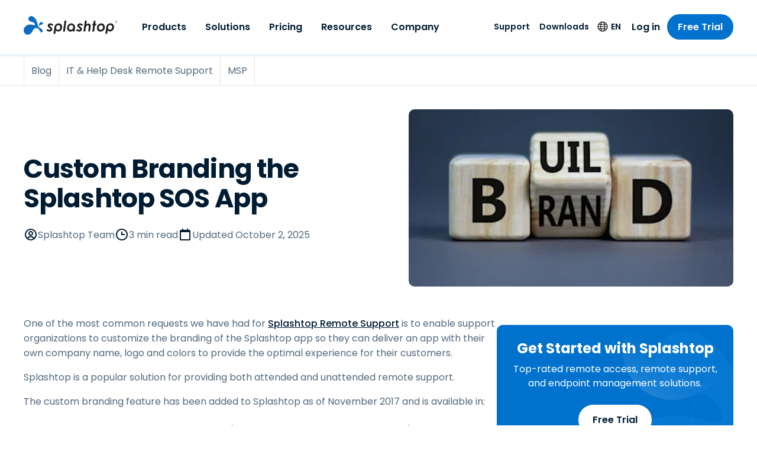

--- FILE ---
content_type: application/javascript; charset=UTF-8
request_url: https://www.splashtop.com/commons-feaa5870d1bc08dd0666.js
body_size: 172820
content:
/*! For license information please see commons-feaa5870d1bc08dd0666.js.LICENSE.txt */
(self.webpackChunksplashtop=self.webpackChunksplashtop||[]).push([[4223],{4240:function(e,t,n){"use strict";var r=n(6540),a=function(){return a=Object.assign||function(e){for(var t,n=1,r=arguments.length;n<r;n++)for(var a in t=arguments[n])Object.prototype.hasOwnProperty.call(t,a)&&(e[a]=t[a]);return e},a.apply(this,arguments)};"function"==typeof SuppressedError&&SuppressedError;var o,i="undefined"!=typeof globalThis?globalThis:"undefined"!=typeof window?window:void 0!==n.g?n.g:"undefined"!=typeof self?self:{},l={},s={};Object.defineProperty(s,"__esModule",{value:!0}),s.BLOCKS=void 0,function(e){e.DOCUMENT="document",e.PARAGRAPH="paragraph",e.HEADING_1="heading-1",e.HEADING_2="heading-2",e.HEADING_3="heading-3",e.HEADING_4="heading-4",e.HEADING_5="heading-5",e.HEADING_6="heading-6",e.OL_LIST="ordered-list",e.UL_LIST="unordered-list",e.LIST_ITEM="list-item",e.HR="hr",e.QUOTE="blockquote",e.EMBEDDED_ENTRY="embedded-entry-block",e.EMBEDDED_ASSET="embedded-asset-block",e.EMBEDDED_RESOURCE="embedded-resource-block",e.TABLE="table",e.TABLE_ROW="table-row",e.TABLE_CELL="table-cell",e.TABLE_HEADER_CELL="table-header-cell"}(o||(s.BLOCKS=o={}));var c,p={};Object.defineProperty(p,"__esModule",{value:!0}),p.INLINES=void 0,function(e){e.ASSET_HYPERLINK="asset-hyperlink",e.EMBEDDED_ENTRY="embedded-entry-inline",e.EMBEDDED_RESOURCE="embedded-resource-inline",e.ENTRY_HYPERLINK="entry-hyperlink",e.HYPERLINK="hyperlink",e.RESOURCE_HYPERLINK="resource-hyperlink"}(c||(p.INLINES=c={}));var d,u={};Object.defineProperty(u,"__esModule",{value:!0}),u.MARKS=void 0,function(e){e.BOLD="bold",e.ITALIC="italic",e.UNDERLINE="underline",e.CODE="code",e.SUPERSCRIPT="superscript",e.SUBSCRIPT="subscript",e.STRIKETHROUGH="strikethrough"}(d||(u.MARKS=d={}));var f={};!function(e){var t,n=i&&i.__spreadArray||function(e,t,n){if(n||2===arguments.length)for(var r,a=0,o=t.length;a<o;a++)!r&&a in t||(r||(r=Array.prototype.slice.call(t,0,a)),r[a]=t[a]);return e.concat(r||Array.prototype.slice.call(t))};Object.defineProperty(e,"__esModule",{value:!0}),e.V1_MARKS=e.V1_NODE_TYPES=e.TEXT_CONTAINERS=e.HEADINGS=e.CONTAINERS=e.VOID_BLOCKS=e.TABLE_BLOCKS=e.LIST_ITEM_BLOCKS=e.TOP_LEVEL_BLOCKS=void 0;var r=s,a=p,o=u;e.TOP_LEVEL_BLOCKS=[r.BLOCKS.PARAGRAPH,r.BLOCKS.HEADING_1,r.BLOCKS.HEADING_2,r.BLOCKS.HEADING_3,r.BLOCKS.HEADING_4,r.BLOCKS.HEADING_5,r.BLOCKS.HEADING_6,r.BLOCKS.OL_LIST,r.BLOCKS.UL_LIST,r.BLOCKS.HR,r.BLOCKS.QUOTE,r.BLOCKS.EMBEDDED_ENTRY,r.BLOCKS.EMBEDDED_ASSET,r.BLOCKS.EMBEDDED_RESOURCE,r.BLOCKS.TABLE],e.LIST_ITEM_BLOCKS=[r.BLOCKS.PARAGRAPH,r.BLOCKS.HEADING_1,r.BLOCKS.HEADING_2,r.BLOCKS.HEADING_3,r.BLOCKS.HEADING_4,r.BLOCKS.HEADING_5,r.BLOCKS.HEADING_6,r.BLOCKS.OL_LIST,r.BLOCKS.UL_LIST,r.BLOCKS.HR,r.BLOCKS.QUOTE,r.BLOCKS.EMBEDDED_ENTRY,r.BLOCKS.EMBEDDED_ASSET,r.BLOCKS.EMBEDDED_RESOURCE],e.TABLE_BLOCKS=[r.BLOCKS.TABLE,r.BLOCKS.TABLE_ROW,r.BLOCKS.TABLE_CELL,r.BLOCKS.TABLE_HEADER_CELL],e.VOID_BLOCKS=[r.BLOCKS.HR,r.BLOCKS.EMBEDDED_ENTRY,r.BLOCKS.EMBEDDED_ASSET,r.BLOCKS.EMBEDDED_RESOURCE],e.CONTAINERS=((t={})[r.BLOCKS.OL_LIST]=[r.BLOCKS.LIST_ITEM],t[r.BLOCKS.UL_LIST]=[r.BLOCKS.LIST_ITEM],t[r.BLOCKS.LIST_ITEM]=e.LIST_ITEM_BLOCKS,t[r.BLOCKS.QUOTE]=[r.BLOCKS.PARAGRAPH],t[r.BLOCKS.TABLE]=[r.BLOCKS.TABLE_ROW],t[r.BLOCKS.TABLE_ROW]=[r.BLOCKS.TABLE_CELL,r.BLOCKS.TABLE_HEADER_CELL],t[r.BLOCKS.TABLE_CELL]=[r.BLOCKS.PARAGRAPH,r.BLOCKS.UL_LIST,r.BLOCKS.OL_LIST],t[r.BLOCKS.TABLE_HEADER_CELL]=[r.BLOCKS.PARAGRAPH],t),e.HEADINGS=[r.BLOCKS.HEADING_1,r.BLOCKS.HEADING_2,r.BLOCKS.HEADING_3,r.BLOCKS.HEADING_4,r.BLOCKS.HEADING_5,r.BLOCKS.HEADING_6],e.TEXT_CONTAINERS=n([r.BLOCKS.PARAGRAPH],e.HEADINGS,!0),e.V1_NODE_TYPES=[r.BLOCKS.DOCUMENT,r.BLOCKS.PARAGRAPH,r.BLOCKS.HEADING_1,r.BLOCKS.HEADING_2,r.BLOCKS.HEADING_3,r.BLOCKS.HEADING_4,r.BLOCKS.HEADING_5,r.BLOCKS.HEADING_6,r.BLOCKS.OL_LIST,r.BLOCKS.UL_LIST,r.BLOCKS.LIST_ITEM,r.BLOCKS.HR,r.BLOCKS.QUOTE,r.BLOCKS.EMBEDDED_ENTRY,r.BLOCKS.EMBEDDED_ASSET,a.INLINES.HYPERLINK,a.INLINES.ENTRY_HYPERLINK,a.INLINES.ASSET_HYPERLINK,a.INLINES.EMBEDDED_ENTRY,"text"],e.V1_MARKS=[o.MARKS.BOLD,o.MARKS.CODE,o.MARKS.ITALIC,o.MARKS.UNDERLINE]}(f);var g={};Object.defineProperty(g,"__esModule",{value:!0});var m={};Object.defineProperty(m,"__esModule",{value:!0});var x={};Object.defineProperty(x,"__esModule",{value:!0}),x.EMPTY_DOCUMENT=void 0;var h=s;x.EMPTY_DOCUMENT={nodeType:h.BLOCKS.DOCUMENT,data:{},content:[{nodeType:h.BLOCKS.PARAGRAPH,data:{},content:[{nodeType:"text",value:"",marks:[],data:{}}]}]};var y={};Object.defineProperty(y,"__esModule",{value:!0}),y.isInline=function(e){return D(b.INLINES,e.nodeType)},y.isBlock=function(e){return D(M.BLOCKS,e.nodeType)},y.isText=function(e){return"text"===e.nodeType};var M=s,b=p;function D(e,t){for(var n=0,r=Object.keys(e);n<r.length;n++){if(t===e[r[n]])return!0}return!1}var v,A,T={};function E(e,t){return e.map((function(e,n){return a=w(e,t),o=n,r.isValidElement(a)&&null===a.key?r.cloneElement(a,{key:o}):a;var a,o}))}function w(e,t){var n=t.renderNode,a=t.renderMark,o=t.renderText,i=t.preserveWhitespace;if(l.helpers.isText(e)){var s=o?o(e.value):e.value;if(i&&!o){var c=(s=s.replace(/ {2,}/g,(function(e){return" ".repeat(e.length)}))).split("\n"),p=[];c.forEach((function(e,t){p.push(e),t!==c.length-1&&p.push(r.createElement("br",null))})),s=p}return e.marks.reduce((function(e,t){return a[t.type]?a[t.type](e):e}),s)}var d=E(e.content,t);return e.nodeType&&n[e.nodeType]?n[e.nodeType](e,d):r.createElement(r.Fragment,null,d)}Object.defineProperty(T,"__esModule",{value:!0}),T.getSchemaWithNodeType=function(e){try{return function(e){throw new Error('Could not dynamically require "'+e+'". Please configure the dynamicRequireTargets or/and ignoreDynamicRequires option of @rollup/plugin-commonjs appropriately for this require call to work.')}("./generated/".concat(e,".json"))}catch(t){throw new Error('Schema for nodeType "'.concat(e,'" was not found.'))}},function(e){var t=i&&i.__createBinding||(Object.create?function(e,t,n,r){void 0===r&&(r=n);var a=Object.getOwnPropertyDescriptor(t,n);a&&!("get"in a?!t.__esModule:a.writable||a.configurable)||(a={enumerable:!0,get:function(){return t[n]}}),Object.defineProperty(e,r,a)}:function(e,t,n,r){void 0===r&&(r=n),e[r]=t[n]}),n=i&&i.__setModuleDefault||(Object.create?function(e,t){Object.defineProperty(e,"default",{enumerable:!0,value:t})}:function(e,t){e.default=t}),r=i&&i.__exportStar||function(e,n){for(var r in e)"default"===r||Object.prototype.hasOwnProperty.call(n,r)||t(n,e,r)},a=i&&i.__importStar||function(e){if(e&&e.__esModule)return e;var r={};if(null!=e)for(var a in e)"default"!==a&&Object.prototype.hasOwnProperty.call(e,a)&&t(r,e,a);return n(r,e),r};Object.defineProperty(e,"__esModule",{value:!0}),e.getSchemaWithNodeType=e.helpers=e.EMPTY_DOCUMENT=e.MARKS=e.INLINES=e.BLOCKS=void 0;var o=s;Object.defineProperty(e,"BLOCKS",{enumerable:!0,get:function(){return o.BLOCKS}});var l=p;Object.defineProperty(e,"INLINES",{enumerable:!0,get:function(){return l.INLINES}});var c=u;Object.defineProperty(e,"MARKS",{enumerable:!0,get:function(){return c.MARKS}}),r(f,e),r(g,e),r(m,e);var d=x;Object.defineProperty(e,"EMPTY_DOCUMENT",{enumerable:!0,get:function(){return d.EMPTY_DOCUMENT}});var h=a(y);e.helpers=h;var M=T;Object.defineProperty(e,"getSchemaWithNodeType",{enumerable:!0,get:function(){return M.getSchemaWithNodeType}})}(l);var N=((v={})[l.BLOCKS.DOCUMENT]=function(e,t){return t},v[l.BLOCKS.PARAGRAPH]=function(e,t){return r.createElement("p",null,t)},v[l.BLOCKS.HEADING_1]=function(e,t){return r.createElement("h1",null,t)},v[l.BLOCKS.HEADING_2]=function(e,t){return r.createElement("h2",null,t)},v[l.BLOCKS.HEADING_3]=function(e,t){return r.createElement("h3",null,t)},v[l.BLOCKS.HEADING_4]=function(e,t){return r.createElement("h4",null,t)},v[l.BLOCKS.HEADING_5]=function(e,t){return r.createElement("h5",null,t)},v[l.BLOCKS.HEADING_6]=function(e,t){return r.createElement("h6",null,t)},v[l.BLOCKS.EMBEDDED_ENTRY]=function(e,t){return r.createElement("div",null,t)},v[l.BLOCKS.EMBEDDED_RESOURCE]=function(e,t){return r.createElement("div",null,t)},v[l.BLOCKS.UL_LIST]=function(e,t){return r.createElement("ul",null,t)},v[l.BLOCKS.OL_LIST]=function(e,t){return r.createElement("ol",null,t)},v[l.BLOCKS.LIST_ITEM]=function(e,t){return r.createElement("li",null,t)},v[l.BLOCKS.QUOTE]=function(e,t){return r.createElement("blockquote",null,t)},v[l.BLOCKS.HR]=function(){return r.createElement("hr",null)},v[l.BLOCKS.TABLE]=function(e,t){return r.createElement("table",null,r.createElement("tbody",null,t))},v[l.BLOCKS.TABLE_ROW]=function(e,t){return r.createElement("tr",null,t)},v[l.BLOCKS.TABLE_HEADER_CELL]=function(e,t){return r.createElement("th",null,t)},v[l.BLOCKS.TABLE_CELL]=function(e,t){return r.createElement("td",null,t)},v[l.INLINES.ASSET_HYPERLINK]=function(e){return I(l.INLINES.ASSET_HYPERLINK,e)},v[l.INLINES.ENTRY_HYPERLINK]=function(e){return I(l.INLINES.ENTRY_HYPERLINK,e)},v[l.INLINES.RESOURCE_HYPERLINK]=function(e){return j(l.INLINES.RESOURCE_HYPERLINK,e)},v[l.INLINES.EMBEDDED_ENTRY]=function(e){return I(l.INLINES.EMBEDDED_ENTRY,e)},v[l.INLINES.EMBEDDED_RESOURCE]=function(e,t){return j(l.INLINES.EMBEDDED_RESOURCE,e)},v[l.INLINES.HYPERLINK]=function(e,t){return r.createElement("a",{href:e.data.uri},t)},v),O=((A={})[l.MARKS.BOLD]=function(e){return r.createElement("b",null,e)},A[l.MARKS.ITALIC]=function(e){return r.createElement("i",null,e)},A[l.MARKS.UNDERLINE]=function(e){return r.createElement("u",null,e)},A[l.MARKS.CODE]=function(e){return r.createElement("code",null,e)},A[l.MARKS.SUPERSCRIPT]=function(e){return r.createElement("sup",null,e)},A[l.MARKS.SUBSCRIPT]=function(e){return r.createElement("sub",null,e)},A[l.MARKS.STRIKETHROUGH]=function(e){return r.createElement("s",null,e)},A);function I(e,t){return r.createElement("span",{key:t.data.target.sys.id},"type: ",t.nodeType," id: ",t.data.target.sys.id)}function j(e,t){return r.createElement("span",{key:t.data.target.sys.urn},"type: ",t.nodeType," urn: ",t.data.target.sys.urn)}t.documentToReactComponents=function(e,t){return void 0===t&&(t={}),e?w(e,{renderNode:a(a({},N),t.renderNode),renderMark:a(a({},O),t.renderMark),renderText:t.renderText,preserveWhitespace:t.preserveWhitespace}):null}},701:function(e,t){"use strict";Object.defineProperty(t,"__esModule",{value:!0}),t.BLOCKS=void 0,function(e){e.DOCUMENT="document",e.PARAGRAPH="paragraph",e.HEADING_1="heading-1",e.HEADING_2="heading-2",e.HEADING_3="heading-3",e.HEADING_4="heading-4",e.HEADING_5="heading-5",e.HEADING_6="heading-6",e.OL_LIST="ordered-list",e.UL_LIST="unordered-list",e.LIST_ITEM="list-item",e.HR="hr",e.QUOTE="blockquote",e.EMBEDDED_ENTRY="embedded-entry-block",e.EMBEDDED_ASSET="embedded-asset-block",e.TABLE="table",e.TABLE_ROW="table-row",e.TABLE_CELL="table-cell",e.TABLE_HEADER_CELL="table-header-cell"}(t.BLOCKS||(t.BLOCKS={}))},2243:function(e,t,n){"use strict";Object.defineProperty(t,"__esModule",{value:!0});var r=n(701),a={nodeType:r.BLOCKS.DOCUMENT,data:{},content:[{nodeType:r.BLOCKS.PARAGRAPH,data:{},content:[{nodeType:"text",value:"",marks:[],data:{}}]}]};t.default=a},5966:function(e,t,n){"use strict";Object.defineProperty(t,"__esModule",{value:!0}),t.isText=t.isBlock=t.isInline=void 0;var r=n(701),a=n(3305);function o(e,t){for(var n=0,r=Object.keys(e);n<r.length;n++){if(t===e[r[n]])return!0}return!1}t.isInline=function(e){return o(a.INLINES,e.nodeType)},t.isBlock=function(e){return o(r.BLOCKS,e.nodeType)},t.isText=function(e){return"text"===e.nodeType}},5871:function(e,t,n){"use strict";var r=this&&this.__createBinding||(Object.create?function(e,t,n,r){void 0===r&&(r=n);var a=Object.getOwnPropertyDescriptor(t,n);a&&!("get"in a?!t.__esModule:a.writable||a.configurable)||(a={enumerable:!0,get:function(){return t[n]}}),Object.defineProperty(e,r,a)}:function(e,t,n,r){void 0===r&&(r=n),e[r]=t[n]}),a=this&&this.__setModuleDefault||(Object.create?function(e,t){Object.defineProperty(e,"default",{enumerable:!0,value:t})}:function(e,t){e.default=t}),o=this&&this.__exportStar||function(e,t){for(var n in e)"default"===n||Object.prototype.hasOwnProperty.call(t,n)||r(t,e,n)},i=this&&this.__importStar||function(e){if(e&&e.__esModule)return e;var t={};if(null!=e)for(var n in e)"default"!==n&&Object.prototype.hasOwnProperty.call(e,n)&&r(t,e,n);return a(t,e),t},l=this&&this.__importDefault||function(e){return e&&e.__esModule?e:{default:e}};Object.defineProperty(t,"__esModule",{value:!0}),t.helpers=t.EMPTY_DOCUMENT=t.MARKS=t.INLINES=t.BLOCKS=void 0;var s=n(701);Object.defineProperty(t,"BLOCKS",{enumerable:!0,get:function(){return s.BLOCKS}});var c=n(3305);Object.defineProperty(t,"INLINES",{enumerable:!0,get:function(){return c.INLINES}});var p=n(493);Object.defineProperty(t,"MARKS",{enumerable:!0,get:function(){return l(p).default}}),o(n(5126),t),o(n(8182),t),o(n(7826),t);var d=n(2243);Object.defineProperty(t,"EMPTY_DOCUMENT",{enumerable:!0,get:function(){return l(d).default}});var u=i(n(5966));t.helpers=u},3305:function(e,t){"use strict";Object.defineProperty(t,"__esModule",{value:!0}),t.INLINES=void 0,function(e){e.HYPERLINK="hyperlink",e.ENTRY_HYPERLINK="entry-hyperlink",e.ASSET_HYPERLINK="asset-hyperlink",e.EMBEDDED_ENTRY="embedded-entry-inline"}(t.INLINES||(t.INLINES={}))},493:function(e,t){"use strict";var n;Object.defineProperty(t,"__esModule",{value:!0}),function(e){e.BOLD="bold",e.ITALIC="italic",e.UNDERLINE="underline",e.CODE="code",e.SUPERSCRIPT="superscript",e.SUBSCRIPT="subscript"}(n||(n={})),t.default=n},7826:function(e,t){"use strict";Object.defineProperty(t,"__esModule",{value:!0})},5126:function(e,t,n){"use strict";var r,a=this&&this.__spreadArray||function(e,t,n){if(n||2===arguments.length)for(var r,a=0,o=t.length;a<o;a++)!r&&a in t||(r||(r=Array.prototype.slice.call(t,0,a)),r[a]=t[a]);return e.concat(r||Array.prototype.slice.call(t))},o=this&&this.__importDefault||function(e){return e&&e.__esModule?e:{default:e}};Object.defineProperty(t,"__esModule",{value:!0}),t.V1_MARKS=t.V1_NODE_TYPES=t.TEXT_CONTAINERS=t.HEADINGS=t.CONTAINERS=t.VOID_BLOCKS=t.TABLE_BLOCKS=t.LIST_ITEM_BLOCKS=t.TOP_LEVEL_BLOCKS=void 0;var i=n(701),l=n(3305),s=o(n(493));t.TOP_LEVEL_BLOCKS=[i.BLOCKS.PARAGRAPH,i.BLOCKS.HEADING_1,i.BLOCKS.HEADING_2,i.BLOCKS.HEADING_3,i.BLOCKS.HEADING_4,i.BLOCKS.HEADING_5,i.BLOCKS.HEADING_6,i.BLOCKS.OL_LIST,i.BLOCKS.UL_LIST,i.BLOCKS.HR,i.BLOCKS.QUOTE,i.BLOCKS.EMBEDDED_ENTRY,i.BLOCKS.EMBEDDED_ASSET,i.BLOCKS.TABLE],t.LIST_ITEM_BLOCKS=[i.BLOCKS.PARAGRAPH,i.BLOCKS.HEADING_1,i.BLOCKS.HEADING_2,i.BLOCKS.HEADING_3,i.BLOCKS.HEADING_4,i.BLOCKS.HEADING_5,i.BLOCKS.HEADING_6,i.BLOCKS.OL_LIST,i.BLOCKS.UL_LIST,i.BLOCKS.HR,i.BLOCKS.QUOTE,i.BLOCKS.EMBEDDED_ENTRY,i.BLOCKS.EMBEDDED_ASSET],t.TABLE_BLOCKS=[i.BLOCKS.TABLE,i.BLOCKS.TABLE_ROW,i.BLOCKS.TABLE_CELL,i.BLOCKS.TABLE_HEADER_CELL],t.VOID_BLOCKS=[i.BLOCKS.HR,i.BLOCKS.EMBEDDED_ENTRY,i.BLOCKS.EMBEDDED_ASSET],t.CONTAINERS=((r={})[i.BLOCKS.OL_LIST]=[i.BLOCKS.LIST_ITEM],r[i.BLOCKS.UL_LIST]=[i.BLOCKS.LIST_ITEM],r[i.BLOCKS.LIST_ITEM]=t.LIST_ITEM_BLOCKS,r[i.BLOCKS.QUOTE]=[i.BLOCKS.PARAGRAPH],r[i.BLOCKS.TABLE]=[i.BLOCKS.TABLE_ROW],r[i.BLOCKS.TABLE_ROW]=[i.BLOCKS.TABLE_CELL,i.BLOCKS.TABLE_HEADER_CELL],r[i.BLOCKS.TABLE_CELL]=[i.BLOCKS.PARAGRAPH],r[i.BLOCKS.TABLE_HEADER_CELL]=[i.BLOCKS.PARAGRAPH],r),t.HEADINGS=[i.BLOCKS.HEADING_1,i.BLOCKS.HEADING_2,i.BLOCKS.HEADING_3,i.BLOCKS.HEADING_4,i.BLOCKS.HEADING_5,i.BLOCKS.HEADING_6],t.TEXT_CONTAINERS=a([i.BLOCKS.PARAGRAPH],t.HEADINGS,!0),t.V1_NODE_TYPES=[i.BLOCKS.DOCUMENT,i.BLOCKS.PARAGRAPH,i.BLOCKS.HEADING_1,i.BLOCKS.HEADING_2,i.BLOCKS.HEADING_3,i.BLOCKS.HEADING_4,i.BLOCKS.HEADING_5,i.BLOCKS.HEADING_6,i.BLOCKS.OL_LIST,i.BLOCKS.UL_LIST,i.BLOCKS.LIST_ITEM,i.BLOCKS.HR,i.BLOCKS.QUOTE,i.BLOCKS.EMBEDDED_ENTRY,i.BLOCKS.EMBEDDED_ASSET,l.INLINES.HYPERLINK,l.INLINES.ENTRY_HYPERLINK,l.INLINES.ASSET_HYPERLINK,l.INLINES.EMBEDDED_ENTRY,"text"],t.V1_MARKS=[s.default.BOLD,s.default.CODE,s.default.ITALIC,s.default.UNDERLINE]},8182:function(e,t){"use strict";Object.defineProperty(t,"__esModule",{value:!0})},644:function(e,t,n){"use strict";n.d(t,{A:function(){return x}});var r=n(8168),a=n(8221),o=n(3174),i=n(1287),l=n(41),s=n(6540),c=n(6289),p=/^((children|dangerouslySetInnerHTML|key|ref|autoFocus|defaultValue|defaultChecked|innerHTML|suppressContentEditableWarning|suppressHydrationWarning|valueLink|abbr|accept|acceptCharset|accessKey|action|allow|allowUserMedia|allowPaymentRequest|allowFullScreen|allowTransparency|alt|async|autoComplete|autoPlay|capture|cellPadding|cellSpacing|challenge|charSet|checked|cite|classID|className|cols|colSpan|content|contentEditable|contextMenu|controls|controlsList|coords|crossOrigin|data|dateTime|decoding|default|defer|dir|disabled|disablePictureInPicture|disableRemotePlayback|download|draggable|encType|enterKeyHint|fetchpriority|fetchPriority|form|formAction|formEncType|formMethod|formNoValidate|formTarget|frameBorder|headers|height|hidden|high|href|hrefLang|htmlFor|httpEquiv|id|inputMode|integrity|is|keyParams|keyType|kind|label|lang|list|loading|loop|low|marginHeight|marginWidth|max|maxLength|media|mediaGroup|method|min|minLength|multiple|muted|name|nonce|noValidate|open|optimum|pattern|placeholder|playsInline|poster|preload|profile|radioGroup|readOnly|referrerPolicy|rel|required|reversed|role|rows|rowSpan|sandbox|scope|scoped|scrolling|seamless|selected|shape|size|sizes|slot|span|spellCheck|src|srcDoc|srcLang|srcSet|start|step|style|summary|tabIndex|target|title|translate|type|useMap|value|width|wmode|wrap|about|datatype|inlist|prefix|property|resource|typeof|vocab|autoCapitalize|autoCorrect|autoSave|color|incremental|fallback|inert|itemProp|itemScope|itemType|itemID|itemRef|on|option|results|security|unselectable|accentHeight|accumulate|additive|alignmentBaseline|allowReorder|alphabetic|amplitude|arabicForm|ascent|attributeName|attributeType|autoReverse|azimuth|baseFrequency|baselineShift|baseProfile|bbox|begin|bias|by|calcMode|capHeight|clip|clipPathUnits|clipPath|clipRule|colorInterpolation|colorInterpolationFilters|colorProfile|colorRendering|contentScriptType|contentStyleType|cursor|cx|cy|d|decelerate|descent|diffuseConstant|direction|display|divisor|dominantBaseline|dur|dx|dy|edgeMode|elevation|enableBackground|end|exponent|externalResourcesRequired|fill|fillOpacity|fillRule|filter|filterRes|filterUnits|floodColor|floodOpacity|focusable|fontFamily|fontSize|fontSizeAdjust|fontStretch|fontStyle|fontVariant|fontWeight|format|from|fr|fx|fy|g1|g2|glyphName|glyphOrientationHorizontal|glyphOrientationVertical|glyphRef|gradientTransform|gradientUnits|hanging|horizAdvX|horizOriginX|ideographic|imageRendering|in|in2|intercept|k|k1|k2|k3|k4|kernelMatrix|kernelUnitLength|kerning|keyPoints|keySplines|keyTimes|lengthAdjust|letterSpacing|lightingColor|limitingConeAngle|local|markerEnd|markerMid|markerStart|markerHeight|markerUnits|markerWidth|mask|maskContentUnits|maskUnits|mathematical|mode|numOctaves|offset|opacity|operator|order|orient|orientation|origin|overflow|overlinePosition|overlineThickness|panose1|paintOrder|pathLength|patternContentUnits|patternTransform|patternUnits|pointerEvents|points|pointsAtX|pointsAtY|pointsAtZ|preserveAlpha|preserveAspectRatio|primitiveUnits|r|radius|refX|refY|renderingIntent|repeatCount|repeatDur|requiredExtensions|requiredFeatures|restart|result|rotate|rx|ry|scale|seed|shapeRendering|slope|spacing|specularConstant|specularExponent|speed|spreadMethod|startOffset|stdDeviation|stemh|stemv|stitchTiles|stopColor|stopOpacity|strikethroughPosition|strikethroughThickness|string|stroke|strokeDasharray|strokeDashoffset|strokeLinecap|strokeLinejoin|strokeMiterlimit|strokeOpacity|strokeWidth|surfaceScale|systemLanguage|tableValues|targetX|targetY|textAnchor|textDecoration|textRendering|textLength|to|transform|u1|u2|underlinePosition|underlineThickness|unicode|unicodeBidi|unicodeRange|unitsPerEm|vAlphabetic|vHanging|vIdeographic|vMathematical|values|vectorEffect|version|vertAdvY|vertOriginX|vertOriginY|viewBox|viewTarget|visibility|widths|wordSpacing|writingMode|x|xHeight|x1|x2|xChannelSelector|xlinkActuate|xlinkArcrole|xlinkHref|xlinkRole|xlinkShow|xlinkTitle|xlinkType|xmlBase|xmlns|xmlnsXlink|xmlLang|xmlSpace|y|y1|y2|yChannelSelector|z|zoomAndPan|for|class|autofocus)|(([Dd][Aa][Tt][Aa]|[Aa][Rr][Ii][Aa]|x)-.*))$/,d=(0,c.A)((function(e){return p.test(e)||111===e.charCodeAt(0)&&110===e.charCodeAt(1)&&e.charCodeAt(2)<91})),u=function(e){return"theme"!==e},f=function(e){return"string"==typeof e&&e.charCodeAt(0)>96?d:u},g=function(e,t,n){var r;if(t){var a=t.shouldForwardProp;r=e.__emotion_forwardProp&&a?function(t){return e.__emotion_forwardProp(t)&&a(t)}:a}return"function"!=typeof r&&n&&(r=e.__emotion_forwardProp),r},m=function(e){var t=e.cache,n=e.serialized,r=e.isStringTag;return(0,l.SF)(t,n,r),(0,i.s)((function(){return(0,l.sk)(t,n,r)})),null},x=function e(t,n){var i,c,p=t.__emotion_real===t,d=p&&t.__emotion_base||t;void 0!==n&&(i=n.label,c=n.target);var u=g(t,n,p),x=u||f(d),h=!x("as");return function(){var y=arguments,M=p&&void 0!==t.__emotion_styles?t.__emotion_styles.slice(0):[];if(void 0!==i&&M.push("label:"+i+";"),null==y[0]||void 0===y[0].raw)M.push.apply(M,y);else{var b=y[0];M.push(b[0]);for(var D=y.length,v=1;v<D;v++)M.push(y[v],b[v])}var A=(0,a.w)((function(e,t,n){var r=h&&e.as||d,i="",p=[],g=e;if(null==e.theme){for(var y in g={},e)g[y]=e[y];g.theme=s.useContext(a.T)}"string"==typeof e.className?i=(0,l.Rk)(t.registered,p,e.className):null!=e.className&&(i=e.className+" ");var b=(0,o.J)(M.concat(p),t.registered,g);i+=t.key+"-"+b.name,void 0!==c&&(i+=" "+c);var D=h&&void 0===u?f(r):x,v={};for(var A in e)h&&"as"===A||D(A)&&(v[A]=e[A]);return v.className=i,n&&(v.ref=n),s.createElement(s.Fragment,null,s.createElement(m,{cache:t,serialized:b,isStringTag:"string"==typeof r}),s.createElement(r,v))}));return A.displayName=void 0!==i?i:"Styled("+("string"==typeof d?d:d.displayName||d.name||"Component")+")",A.defaultProps=t.defaultProps,A.__emotion_real=A,A.__emotion_base=d,A.__emotion_styles=M,A.__emotion_forwardProp=u,Object.defineProperty(A,"toString",{value:function(){return"."+c}}),A.withComponent=function(t,a){return e(t,(0,r.A)({},n,a,{shouldForwardProp:g(A,a,!0)})).apply(void 0,M)},A}}},8091:function(e,t,n){"use strict";n.d(t,{h:function(){return i}});var r,a=n(6540);function o(){return o=Object.assign?Object.assign.bind():function(e){for(var t=1;t<arguments.length;t++){var n=arguments[t];for(var r in n)({}).hasOwnProperty.call(n,r)&&(e[r]=n[r])}return e},o.apply(null,arguments)}const i=e=>a.createElement("svg",o({xmlns:"http://www.w3.org/2000/svg",width:25,height:12,fill:"none",viewBox:"0 0 25 12"},e),r||(r=a.createElement("path",{stroke:"currentColor",strokeLinecap:"round",strokeLinejoin:"round",strokeWidth:2,d:"M23 6H1m18 4.5L23.5 6 19 1.5"})))},360:function(e,t,n){"use strict";n.d(t,{h:function(){return s}});var r,a,o,i=n(6540);function l(){return l=Object.assign?Object.assign.bind():function(e){for(var t=1;t<arguments.length;t++){var n=arguments[t];for(var r in n)({}).hasOwnProperty.call(n,r)&&(e[r]=n[r])}return e},l.apply(null,arguments)}const s=e=>i.createElement("svg",l({xmlns:"http://www.w3.org/2000/svg",width:280,height:206,fill:"none",viewBox:"0 0 280 206"},e),i.createElement("g",{clipPath:"url(#a)",opacity:.3},i.createElement("mask",{id:"b",width:457,height:207,x:-160,y:0,maskUnits:"userSpaceOnUse",style:{maskType:"alpha"}},r||(r=i.createElement("rect",{width:456.005,height:206.263,x:-160,fill:"#D9D9D9",rx:3.764}))),a||(a=i.createElement("g",{mask:"url(#b)"},i.createElement("path",{fill:"#58B4FF",d:"M346.1 208.125c-43.888-21.944-38.954-58.517-44.407-76.668C270.53 19.027 208.464 10.63 201.193 10.63c-17.139-.542-47.523 7.585-49.86 43.346-3.117 50.931 66.22 47.68 91.93 68.27 17.659 14.087 29.604 45.513-2.597 38.74-38.954-15.171-84.659-10.565-103.616-2.438-31.942 13.816-43.368 31.697-46.485 35.489-3.116 3.793-42.848 60.685 5.454 107.553 37.915 36.844 89.593 10.836 109.848-18.422 12.206-17.61 20.776-34.948 30.384-50.39 37.915-47.681 83.101-16.526 95.046 5.689 18.179 33.864 31.163 50.932 47.523 39.553 16.621-11.378 14.543-46.326-32.72-69.895",opacity:.3}),i.createElement("circle",{cx:179.618,cy:40.563,r:84.043,fill:"url(#c)",transform:"rotate(90 179.618 40.563)"}),i.createElement("circle",{cx:275.326,cy:152.709,r:63.44,stroke:"#DAE1E7",strokeWidth:.376,opacity:.6})))),o||(o=i.createElement("defs",null,i.createElement("linearGradient",{id:"c",x1:165.567,x2:273.735,y1:81.657,y2:150.588,gradientUnits:"userSpaceOnUse"},i.createElement("stop",{stopColor:"#B3DDFF",stopOpacity:0}),i.createElement("stop",{offset:1,stopColor:"#B3DDFF"})),i.createElement("clipPath",{id:"a"},i.createElement("path",{fill:"#fff",d:"M-160 0h456.005v206.263H-160z"})))))},7681:function(e,t,n){"use strict";n.d(t,{h:function(){return i}});var r,a=n(6540);function o(){return o=Object.assign?Object.assign.bind():function(e){for(var t=1;t<arguments.length;t++){var n=arguments[t];for(var r in n)({}).hasOwnProperty.call(n,r)&&(e[r]=n[r])}return e},o.apply(null,arguments)}const i=e=>a.createElement("svg",o({xmlns:"http://www.w3.org/2000/svg",width:8,height:6,fill:"none",viewBox:"0 0 6 4"},e),r||(r=a.createElement("path",{fill:"currentColor",d:"M3 4 0 0h6z"})))},4369:function(e,t,n){"use strict";n.d(t,{h:function(){return i}});var r,a=n(6540);function o(){return o=Object.assign?Object.assign.bind():function(e){for(var t=1;t<arguments.length;t++){var n=arguments[t];for(var r in n)({}).hasOwnProperty.call(n,r)&&(e[r]=n[r])}return e},o.apply(null,arguments)}const i=e=>a.createElement("svg",o({xmlns:"http://www.w3.org/2000/svg",width:40,height:40,viewBox:"0 0 40 40"},e),r||(r=a.createElement("path",{fill:"currentColor",d:"M32 8H15c-1.7 0-3 1.3-3 3v2H8c-1.7 0-3 1.3-3 3v9c0 1.7 1.3 3 3 3v2.6c0 1.8 2.2 2.7 3.4 1.4l4-4H25c1.2 0 2.3-.8 2.8-1.8l.8.8c1.3 1.3 3.4.4 3.4-1.4V23c1.7 0 3-1.3 3-3v-9c0-1.7-1.3-3-3-3m-6 17c0 .6-.4 1-1 1H15c-.3 0-.5.1-.7.3L10 30.6V27c0-.6-.4-1-1-1H8c-.6 0-1-.4-1-1v-9c0-.6.4-1 1-1h17c.6 0 1 .4 1 1zm7-5c0 .6-.4 1-1 1h-1c-.6 0-1 .4-1 1v3.6l-2-2V16c0-1.7-1.3-3-3-3H14v-2c0-.6.4-1 1-1h17c.6 0 1 .4 1 1zm-20 .5c0 .8-.7 1.5-1.5 1.5s-1.5-.7-1.5-1.5.7-1.5 1.5-1.5 1.5.7 1.5 1.5m5 0c0 .8-.7 1.5-1.5 1.5s-1.5-.7-1.5-1.5.7-1.5 1.5-1.5 1.5.7 1.5 1.5m5 0c0 .8-.7 1.5-1.5 1.5s-1.5-.7-1.5-1.5.7-1.5 1.5-1.5 1.5.7 1.5 1.5"})))},4597:function(e,t,n){"use strict";n.d(t,{h:function(){return l}});var r,a,o=n(6540);function i(){return i=Object.assign?Object.assign.bind():function(e){for(var t=1;t<arguments.length;t++){var n=arguments[t];for(var r in n)({}).hasOwnProperty.call(n,r)&&(e[r]=n[r])}return e},i.apply(null,arguments)}const l=e=>o.createElement("svg",i({xmlns:"http://www.w3.org/2000/svg",width:19,height:14,fill:"none",viewBox:"0 0 19 14"},e),r||(r=o.createElement("path",{fill:"#0072CE",d:"m.308 6.672 2.12-1.963 4.95 4.581-2.12 1.964z"})),a||(a=o.createElement("path",{fill:"#0072CE",d:"M5.257 11.254 16.571.782l2.121 1.964L7.38 13.217z"})));t.A="[data-uri]"},2469:function(e,t,n){"use strict";n.d(t,{h:function(){return i}});var r,a=n(6540);function o(){return o=Object.assign?Object.assign.bind():function(e){for(var t=1;t<arguments.length;t++){var n=arguments[t];for(var r in n)({}).hasOwnProperty.call(n,r)&&(e[r]=n[r])}return e},o.apply(null,arguments)}const i=e=>a.createElement("svg",o({xmlns:"http://www.w3.org/2000/svg",viewBox:"0 0 40 40"},e),r||(r=a.createElement("path",{fill:"currentColor",d:"m37.26 28-6.89-6.89A10.25 10.25 0 0 0 20 6.45v-.14a4.55 4.55 0 1 0-9.09 0v.18a10.24 10.24 0 0 0-2.3 19.84v8.51a3.4 3.4 0 0 0 6.8 0v-8.52A10.3 10.3 0 0 0 22.26 17a1.3 1.3 0 0 0 0-.28A10.28 10.28 0 0 0 18.77 9 8 8 0 0 1 28 20.71a1.12 1.12 0 0 0 .17 1.36l7.46 7.46A1.17 1.17 0 0 1 34 31.2l-7.47-7.46a1.13 1.13 0 0 0-1.36-.17 8 8 0 0 1-2.95 1.05 1.12 1.12 0 0 0 .31 2.21 10.1 10.1 0 0 0 3-.92l6.89 6.89a3.36 3.36 0 0 0 2.35.94 3.47 3.47 0 0 0 2.47-1 3.42 3.42 0 0 0 .02-4.74M15.47 4a2.3 2.3 0 0 1 2.3 2.31V7a10 10 0 0 0-1.25.53 10 10 0 0 0-3.36-1v-.22A2.28 2.28 0 0 1 15.47 4m-4.25 10.71a1.16 1.16 0 0 1 .82-.35 1.2 1.2 0 0 1 .83.35 1.17 1.17 0 0 1 .34.82 1.16 1.16 0 0 1-.35.82 1.18 1.18 0 0 1-1.64 0 1.15 1.15 0 0 1-.34-.82 1.13 1.13 0 0 1 .34-.82m8.83 1.69a1 1 0 0 0 0 .24 8 8 0 0 1-6 7.77 1.11 1.11 0 0 0-.83 1.08v9.35A1.18 1.18 0 0 1 12 36a1.16 1.16 0 0 1-1.16-1.16v-9.33a1.11 1.11 0 0 0-.84-1.08 8 8 0 0 1 .91-15.68v3.6a3.2 3.2 0 0 0-1.28.78 3.38 3.38 0 0 0 0 4.8 3.39 3.39 0 0 0 4.8 0 3.4 3.4 0 0 0 0-4.81 3.3 3.3 0 0 0-1.29-.78V8.76a8.05 8.05 0 0 1 6.91 7.64"})))},523:function(e,t,n){"use strict";n.d(t,{h:function(){return i}});var r,a=n(6540);function o(){return o=Object.assign?Object.assign.bind():function(e){for(var t=1;t<arguments.length;t++){var n=arguments[t];for(var r in n)({}).hasOwnProperty.call(n,r)&&(e[r]=n[r])}return e},o.apply(null,arguments)}const i=e=>a.createElement("svg",o({xmlns:"http://www.w3.org/2000/svg",viewBox:"0 0 40 40"},e),r||(r=a.createElement("path",{fill:"currentColor",d:"M36.23 25V8.92a5.14 5.14 0 0 0-5.14-5.14H8.92a5.15 5.15 0 0 0-5.15 5.14V25a5.15 5.15 0 0 0 5.15 5.14h6.74L15 34h-2a1.12 1.12 0 0 0 0 2.24h14.1a1.12 1.12 0 0 0 0-2.24H25l-.63-3.8h6.74a5.14 5.14 0 0 0 5.14-5.12zM8.92 6h22.16A2.92 2.92 0 0 1 34 8.92v15H6v-4.46l4.93-4.94L13.46 17a2.14 2.14 0 0 0 3 0 .4.4 0 0 0 .11-.12l5.22-5.24a1.11 1.11 0 1 0-1.58-1.57L15 15.36l-2.54-2.52a2.13 2.13 0 0 0-3 0L6 16.29V8.92A2.92 2.92 0 0 1 8.92 6m13.79 28h-5.42l.63-3.8h4.15zm8.37-6H8.92a2.92 2.92 0 0 1-2.69-1.79h27.53a2.91 2.91 0 0 1-2.68 1.73zM21.9 17a1.12 1.12 0 0 1 2.24 0v3a1.12 1.12 0 0 1-2.24 0zm8.1 3v-3a1.12 1.12 0 0 1 2.24 0v3A1.12 1.12 0 0 1 30 20m-4 0v-6a1.12 1.12 0 0 1 2.24 0v6A1.12 1.12 0 0 1 26 20"})))},6309:function(e,t,n){"use strict";n.d(t,{h:function(){return i}});var r,a=n(6540);function o(){return o=Object.assign?Object.assign.bind():function(e){for(var t=1;t<arguments.length;t++){var n=arguments[t];for(var r in n)({}).hasOwnProperty.call(n,r)&&(e[r]=n[r])}return e},o.apply(null,arguments)}const i=e=>a.createElement("svg",o({xmlns:"http://www.w3.org/2000/svg",width:14,height:22,fill:"none",viewBox:"0 0 14 22"},e),r||(r=a.createElement("path",{fill:"currentColor",d:"M12 18H2V4h10m0-4H2C.89 0 0 .89 0 2v18a2 2 0 0 0 2 2h10a2 2 0 0 0 2-2V2a2 2 0 0 0-2-2"})))},3741:function(e,t,n){"use strict";n.d(t,{h:function(){return i}});var r,a=n(6540);function o(){return o=Object.assign?Object.assign.bind():function(e){for(var t=1;t<arguments.length;t++){var n=arguments[t];for(var r in n)({}).hasOwnProperty.call(n,r)&&(e[r]=n[r])}return e},o.apply(null,arguments)}const i=e=>a.createElement("svg",o({xmlns:"http://www.w3.org/2000/svg",width:48,height:32,"aria-hidden":"true",viewBox:"0 0 48 32"},e),r||(r=a.createElement("path",{fill:"currentColor",d:"M11.412 12q4.353 0 7.176 2.941 2.941 2.824 2.941 7.177 0 4.118-3.058 7.059Q15.41 32 11.059 32q-5.06 0-8.118-3.294-2.94-3.295-2.941-10Q0 8.47 6 4.236 12.118-.001 20.941 0v3.059q-5.059.824-8.823 3.294-3.648 2.354-3.647 5.882Q9.529 12 11.411 12zm26.47 0q4.353 0 7.177 2.941 2.94 2.824 2.941 7.177 0 4.118-3.059 7.059Q41.882 32 37.53 32q-5.058 0-8.117-3.294-2.941-3.295-2.941-10 0-10.236 6-14.47Q38.588-.001 47.41 0v3.059q-5.058.824-8.823 3.294-3.647 2.354-3.647 5.882Q35.999 12 37.881 12z"})))},4219:function(e,t,n){"use strict";n.d(t,{h:function(){return i}});var r,a=n(6540);function o(){return o=Object.assign?Object.assign.bind():function(e){for(var t=1;t<arguments.length;t++){var n=arguments[t];for(var r in n)({}).hasOwnProperty.call(n,r)&&(e[r]=n[r])}return e},o.apply(null,arguments)}const i=e=>a.createElement("svg",o({xmlns:"http://www.w3.org/2000/svg",width:24,height:24,fill:"none",viewBox:"0 0 24 24"},e),r||(r=a.createElement("path",{fill:"currentColor",d:"m15.89 13.042.456-2.995h-2.898V8.094c0-.846.391-1.628 1.693-1.628h1.335V3.895s-1.205-.228-2.344-.228c-2.376 0-3.939 1.465-3.939 4.069v2.311H7.524v2.995h2.67v7.292h3.254v-7.292z"})))},4893:function(e,t,n){"use strict";n.d(t,{h:function(){return i}});var r,a=n(6540);function o(){return o=Object.assign?Object.assign.bind():function(e){for(var t=1;t<arguments.length;t++){var n=arguments[t];for(var r in n)({}).hasOwnProperty.call(n,r)&&(e[r]=n[r])}return e},o.apply(null,arguments)}const i=e=>a.createElement("svg",o({xmlns:"http://www.w3.org/2000/svg",width:24,height:24,fill:"none",viewBox:"0 0 24 24"},e),r||(r=a.createElement("path",{fill:"currentColor",d:"M7.964 18.275V8.542H4.936v9.733zM6.434 7.24c.976 0 1.757-.814 1.757-1.79 0-.944-.78-1.725-1.757-1.725-.944 0-1.726.78-1.726 1.725 0 .976.782 1.79 1.726 1.79m12.825 11.035h.033v-5.338c0-2.604-.586-4.623-3.646-4.623-1.465 0-2.442.814-2.865 1.563h-.032V8.542H9.852v9.733h3.027v-4.817c0-1.27.228-2.474 1.79-2.474s1.595 1.432 1.595 2.571v4.72z"})))},2729:function(e){"use strict";const t=/[\p{Lu}]/u,n=/[\p{Ll}]/u,r=/^[\p{Lu}](?![\p{Lu}])/gu,a=/([\p{Alpha}\p{N}_]|$)/u,o=/[_.\- ]+/,i=new RegExp("^"+o.source),l=new RegExp(o.source+a.source,"gu"),s=new RegExp("\\d+"+a.source,"gu"),c=(e,a)=>{if("string"!=typeof e&&!Array.isArray(e))throw new TypeError("Expected the input to be `string | string[]`");if(a={pascalCase:!1,preserveConsecutiveUppercase:!1,...a},0===(e=Array.isArray(e)?e.map((e=>e.trim())).filter((e=>e.length)).join("-"):e.trim()).length)return"";const o=!1===a.locale?e=>e.toLowerCase():e=>e.toLocaleLowerCase(a.locale),c=!1===a.locale?e=>e.toUpperCase():e=>e.toLocaleUpperCase(a.locale);if(1===e.length)return a.pascalCase?c(e):o(e);return e!==o(e)&&(e=((e,r,a)=>{let o=!1,i=!1,l=!1;for(let s=0;s<e.length;s++){const c=e[s];o&&t.test(c)?(e=e.slice(0,s)+"-"+e.slice(s),o=!1,l=i,i=!0,s++):i&&l&&n.test(c)?(e=e.slice(0,s-1)+"-"+e.slice(s-1),l=i,i=!1,o=!0):(o=r(c)===c&&a(c)!==c,l=i,i=a(c)===c&&r(c)!==c)}return e})(e,o,c)),e=e.replace(i,""),e=a.preserveConsecutiveUppercase?((e,t)=>(r.lastIndex=0,e.replace(r,(e=>t(e)))))(e,o):o(e),a.pascalCase&&(e=c(e.charAt(0))+e.slice(1)),((e,t)=>(l.lastIndex=0,s.lastIndex=0,e.replace(l,((e,n)=>t(n))).replace(s,(e=>t(e)))))(e,c)};e.exports=c,e.exports.default=c},3893:function(e,t,n){"use strict";n.r(t);var r=n(6044),a=n.n(r),o="function"==typeof Symbol&&"symbol"==typeof Symbol.iterator?function(e){return typeof e}:function(e){return e&&"function"==typeof Symbol&&e.constructor===Symbol&&e!==Symbol.prototype?"symbol":typeof e},i=function(e,t){if(Array.isArray(e))return e;if(Symbol.iterator in Object(e))return function(e,t){var n=[],r=!0,a=!1,o=void 0;try{for(var i,l=e[Symbol.iterator]();!(r=(i=l.next()).done)&&(n.push(i.value),!t||n.length!==t);r=!0);}catch(s){a=!0,o=s}finally{try{!r&&l.return&&l.return()}finally{if(a)throw o}}return n}(e,t);throw new TypeError("Invalid attempt to destructure non-iterable instance")};function l(e){if(Array.isArray(e)){for(var t=0,n=Array(e.length);t<e.length;t++)n[t]=e[t];return n}return Array.from(e)}var s={},c=function(e,t){var n=t.entryId,r=t.linkType,a=t.spaceId,o=t.environmentId;return a&&o?e.get(a+"!"+o+"!"+r+"!"+n):e.get(r+"!"+n)},p=function(e,t){var n=t.sys,r=n.type,a=n.linkType;if("ResourceLink"===r){if(!a.startsWith("Contentful:"))return t;var o=function(e){var t=/.*:spaces\/([^/]+)(?:\/environments\/([^/]+))?\/entries\/([^/]+)$/;if(t.test(e)){var n=e.match(t),r=i(n,4),a=(r[0],r[1]),o=r[2];return{spaceId:a,environmentId:void 0===o?"master":o,entryId:r[3]}}}(t.sys.urn),l=o.spaceId,p=o.environmentId,d=o.entryId,u=a.split(":")[1];return c(e,{linkType:u,entryId:d,spaceId:l,environmentId:p})||s}var f=t.sys.id;return c(e,{linkType:a,entryId:f})||s},d=function e(t,n,r,a){if(n(t))return r(t);if(t&&"object"===(void 0===t?"undefined":o(t))){for(var i in t)t.hasOwnProperty(i)&&(t[i]=e(t[i],n,r,a));a&&(t=function(e){if(Array.isArray(e))return e.filter((function(e){return e!==s}));for(var t in e)e[t]===s&&delete e[t];return e}(t))}return t};t.default=function(e,t){if(t=t||{},!e.items)return[];var n=a()(e),r=Object.keys(n.includes||{}).reduce((function(t,n){return[].concat(l(t),l(e.includes[n]))}),[]),o=[].concat(l(n.items),l(r)).filter((function(e){return Boolean(e.sys)})),i=new Map(o.reduce((function(e,t){var n,r=(n=t.sys,n.space&&n.environment?[n.type+"!"+n.id,n.space.sys.id+"!"+n.environment.sys.id+"!"+n.type+"!"+n.id]:[n.type+"!"+n.id]).map((function(e){return[e,t]}));return e.push.apply(e,l(r)),e}),[]));return o.forEach((function(e){var n=function(e,t){return Array.isArray(t)?Object.keys(e).filter((function(e){return-1!==t.indexOf(e)})).reduce((function(t,n){return t[n]=e[n],t}),{}):e}(e,t.itemEntryPoints);Object.assign(e,d(n,(function(e){return(t=e)&&t.sys&&"Link"===t.sys.type||function(e){return e&&e.sys&&"ResourceLink"===e.sys.type}(e);var t}),(function(e){return function(e,t,n){var r=p(e,t);return r===s?n?r:t:r}(i,e,t.removeUnresolved)}),t.removeUnresolved))})),n.items}},411:function(e,t,n){var r;!function(){"use strict";var a=!("undefined"==typeof window||!window.document||!window.document.createElement),o={canUseDOM:a,canUseWorkers:"undefined"!=typeof Worker,canUseEventListeners:a&&!(!window.addEventListener&&!window.attachEvent),canUseViewport:a&&!!window.screen};void 0===(r=function(){return o}.call(t,n,t,e))||(e.exports=r)}()},6044:function(e,t,n){e.exports=function(){"use strict";var e=Function.prototype.toString,t=Object.create,r=Object.defineProperty,a=Object.getOwnPropertyDescriptor,o=Object.getOwnPropertyNames,i=Object.getOwnPropertySymbols,l=Object.getPrototypeOf,s=Object.prototype,c=s.hasOwnProperty,p=s.propertyIsEnumerable,d="function"==typeof i,u="function"==typeof WeakMap,f=function(){if(u)return function(){return new WeakMap};var e=function(){function e(){this._keys=[],this._values=[]}return e.prototype.has=function(e){return!!~this._keys.indexOf(e)},e.prototype.get=function(e){return this._values[this._keys.indexOf(e)]},e.prototype.set=function(e,t){this._keys.push(e),this._values.push(t)},e}();return function(){return new e}}(),g=function(n,r){var a=n.__proto__||l(n);if(!a)return t(null);var o=a.constructor;if(o===r.Object)return a===r.Object.prototype?{}:t(a);if(~e.call(o).indexOf("[native code]"))try{return new o}catch(s){}return t(a)},m=function(e,t,n,r){var a=g(e,t);for(var o in r.set(e,a),e)c.call(e,o)&&(a[o]=n(e[o],r));if(d)for(var l=i(e),s=0,u=l.length,f=void 0;s<u;++s)f=l[s],p.call(e,f)&&(a[f]=n(e[f],r));return a},x=function(e,t,n,l){var s=g(e,t);l.set(e,s);for(var c=d?o(e).concat(i(e)):o(e),p=0,u=c.length,f=void 0,m=void 0;p<u;++p)if("callee"!==(f=c[p])&&"caller"!==f)if(m=a(e,f)){m.get||m.set||(m.value=n(e[f],l));try{r(s,f,m)}catch(x){s[f]=m.value}}else s[f]=n(e[f],l);return s},h=function(e){var t="";return e.global&&(t+="g"),e.ignoreCase&&(t+="i"),e.multiline&&(t+="m"),e.unicode&&(t+="u"),e.sticky&&(t+="y"),t},y=Array.isArray,M=Object.getPrototypeOf,b=function(){return"undefined"!=typeof globalThis?globalThis:"undefined"!=typeof self?self:"undefined"!=typeof window?window:void 0!==n.g?n.g:(console&&console.error&&console.error('Unable to locate global object, returning "this".'),this)}();function D(e,t){var n=!(!t||!t.isStrict),r=t&&t.realm||b,a=n?x:m,o=function(e,t){if(!e||"object"!=typeof e)return e;if(t.has(e))return t.get(e);var i,l=e.__proto__||M(e),s=l&&l.constructor;if(!s||s===r.Object)return a(e,r,o,t);if(y(e)){if(n)return x(e,r,o,t);i=new s,t.set(e,i);for(var c=0,p=e.length;c<p;++c)i[c]=o(e[c],t);return i}if(e instanceof r.Date)return new s(e.getTime());if(e instanceof r.RegExp)return(i=new s(e.source,e.flags||h(e))).lastIndex=e.lastIndex,i;if(r.Map&&e instanceof r.Map)return i=new s,t.set(e,i),e.forEach((function(e,n){i.set(n,o(e,t))})),i;if(r.Set&&e instanceof r.Set)return i=new s,t.set(e,i),e.forEach((function(e){i.add(o(e,t))})),i;if(r.Blob&&e instanceof r.Blob)return e.slice(0,e.size,e.type);if(r.Buffer&&r.Buffer.isBuffer(e))return i=r.Buffer.allocUnsafe?r.Buffer.allocUnsafe(e.length):new s(e.length),t.set(e,i),e.copy(i),i;if(r.ArrayBuffer){if(r.ArrayBuffer.isView(e))return i=new s(e.buffer.slice(0)),t.set(e,i),i;if(e instanceof r.ArrayBuffer)return i=e.slice(0),t.set(e,i),i}return"function"==typeof e.then||e instanceof Error||r.WeakMap&&e instanceof r.WeakMap||r.WeakSet&&e instanceof r.WeakSet?e:a(e,r,o,t)};return o(e,f())}return D.default=D,D.strict=function(e,t){return D(e,{isStrict:!0,realm:t?t.realm:void 0})},D}()},6566:function(e,t){t.polyfill=e=>e},2532:function(e,t,n){"use strict";n.d(t,{G:function(){return Y},L:function(){return x},M:function(){return T},P:function(){return A},S:function(){return $},_:function(){return l},a:function(){return i},b:function(){return u},c:function(){return c},d:function(){return p},g:function(){return f},h:function(){return s}});var r=n(6540),a=(n(2729),n(5556)),o=n.n(a);function i(){return i=Object.assign?Object.assign.bind():function(e){for(var t=1;t<arguments.length;t++){var n=arguments[t];for(var r in n)Object.prototype.hasOwnProperty.call(n,r)&&(e[r]=n[r])}return e},i.apply(this,arguments)}function l(e,t){if(null==e)return{};var n,r,a={},o=Object.keys(e);for(r=0;r<o.length;r++)t.indexOf(n=o[r])>=0||(a[n]=e[n]);return a}const s=()=>"undefined"!=typeof HTMLImageElement&&"loading"in HTMLImageElement.prototype;const c=e=>{var t;return(e=>{var t,n;return Boolean(null==e||null==(t=e.images)||null==(n=t.fallback)?void 0:n.src)})(e)?e:(e=>Boolean(null==e?void 0:e.gatsbyImageData))(e)?e.gatsbyImageData:(e=>Boolean(null==e?void 0:e.gatsbyImage))(e)?e.gatsbyImage:null==e||null==(t=e.childImageSharp)?void 0:t.gatsbyImageData},p=e=>{var t,n,r;return null==(t=c(e))||null==(n=t.images)||null==(r=n.fallback)?void 0:r.src};function d(e,t,n){const r={};let a="gatsby-image-wrapper";return"fixed"===n?(r.width=e,r.height=t):"constrained"===n&&(a="gatsby-image-wrapper gatsby-image-wrapper-constrained"),{className:a,"data-gatsby-image-wrapper":"",style:r}}function u(e,t,n,r,a){return void 0===a&&(a={}),i({},n,{loading:r,shouldLoad:e,"data-main-image":"",style:i({},a,{opacity:t?1:0})})}function f(e,t,n,r,a,o,l,s){const c={};o&&(c.backgroundColor=o,"fixed"===n?(c.width=r,c.height=a,c.backgroundColor=o,c.position="relative"):("constrained"===n||"fullWidth"===n)&&(c.position="absolute",c.top=0,c.left=0,c.bottom=0,c.right=0)),l&&(c.objectFit=l),s&&(c.objectPosition=s);const p=i({},e,{"aria-hidden":!0,"data-placeholder-image":"",style:i({opacity:t?0:1,transition:"opacity 500ms linear"},c)});return p}const g=["children"],m=function(e){let{layout:t,width:n,height:a}=e;return"fullWidth"===t?r.createElement("div",{"aria-hidden":!0,style:{paddingTop:a/n*100+"%"}}):"constrained"===t?r.createElement("div",{style:{maxWidth:n,display:"block"}},r.createElement("img",{alt:"",role:"presentation","aria-hidden":"true",src:`data:image/svg+xml;charset=utf-8,%3Csvg%20height='${a}'%20width='${n}'%20xmlns='http://www.w3.org/2000/svg'%20version='1.1'%3E%3C/svg%3E`,style:{maxWidth:"100%",display:"block",position:"static"}})):null},x=function(e){let{children:t}=e,n=l(e,g);return r.createElement(r.Fragment,null,r.createElement(m,i({},n)),t,null)},h=["src","srcSet","loading","alt","shouldLoad"],y=["fallback","sources","shouldLoad"],M=function(e){let{src:t,srcSet:n,loading:a,alt:o="",shouldLoad:s}=e,c=l(e,h);return r.createElement("img",i({},c,{decoding:"async",loading:a,src:s?t:void 0,"data-src":s?void 0:t,srcSet:s?n:void 0,"data-srcset":s?void 0:n,alt:o}))},b=function(e){let{fallback:t,sources:n=[],shouldLoad:a=!0}=e,o=l(e,y);const s=o.sizes||(null==t?void 0:t.sizes),c=r.createElement(M,i({},o,t,{sizes:s,shouldLoad:a}));return n.length?r.createElement("picture",null,n.map((e=>{let{media:t,srcSet:n,type:o}=e;return r.createElement("source",{key:`${t}-${o}-${n}`,type:o,media:t,srcSet:a?n:void 0,"data-srcset":a?void 0:n,sizes:s})})),c):c};var D;M.propTypes={src:a.string.isRequired,alt:a.string.isRequired,sizes:a.string,srcSet:a.string,shouldLoad:a.bool},b.displayName="Picture",b.propTypes={alt:a.string.isRequired,shouldLoad:a.bool,fallback:a.exact({src:a.string.isRequired,srcSet:a.string,sizes:a.string}),sources:a.arrayOf(a.oneOfType([a.exact({media:a.string.isRequired,type:a.string,sizes:a.string,srcSet:a.string.isRequired}),a.exact({media:a.string,type:a.string.isRequired,sizes:a.string,srcSet:a.string.isRequired})]))};const v=["fallback"],A=function(e){let{fallback:t}=e,n=l(e,v);return t?r.createElement(b,i({},n,{fallback:{src:t},"aria-hidden":!0,alt:""})):r.createElement("div",i({},n))};A.displayName="Placeholder",A.propTypes={fallback:a.string,sources:null==(D=b.propTypes)?void 0:D.sources,alt:function(e,t,n){return e[t]?new Error(`Invalid prop \`${t}\` supplied to \`${n}\`. Validation failed.`):null}};const T=function(e){return r.createElement(r.Fragment,null,r.createElement(b,i({},e)),r.createElement("noscript",null,r.createElement(b,i({},e,{shouldLoad:!0}))))};T.displayName="MainImage",T.propTypes=b.propTypes;const E=["as","className","class","style","image","loading","imgClassName","imgStyle","backgroundColor","objectFit","objectPosition"],w=["style","className"],N=e=>e.replace(/\n/g,""),O=function(e,t,n){for(var r=arguments.length,a=new Array(r>3?r-3:0),i=3;i<r;i++)a[i-3]=arguments[i];return e.alt||""===e.alt?o().string.apply(o(),[e,t,n].concat(a)):new Error(`The "alt" prop is required in ${n}. If the image is purely presentational then pass an empty string: e.g. alt="". Learn more: https://a11y-style-guide.com/style-guide/section-media.html`)},I={image:o().object.isRequired,alt:O},j=["as","image","style","backgroundColor","className","class","onStartLoad","onLoad","onError"],k=["style","className"],C=new Set;let S,L;const z=function(e){let{as:t="div",image:a,style:o,backgroundColor:c,className:p,class:u,onStartLoad:f,onLoad:g,onError:m}=e,x=l(e,j);const{width:h,height:y,layout:M}=a,b=d(h,y,M),{style:D,className:v}=b,A=l(b,k),T=(0,r.useRef)(),E=(0,r.useMemo)((()=>JSON.stringify(a.images)),[a.images]);u&&(p=u);const w=function(e,t,n){let r="";return"fullWidth"===e&&(r=`<div aria-hidden="true" style="padding-top: ${n/t*100}%;"></div>`),"constrained"===e&&(r=`<div style="max-width: ${t}px; display: block;"><img alt="" role="presentation" aria-hidden="true" src="data:image/svg+xml;charset=utf-8,%3Csvg%20height='${n}'%20width='${t}'%20xmlns='http://www.w3.org/2000/svg'%20version='1.1'%3E%3C/svg%3E" style="max-width: 100%; display: block; position: static;"></div>`),r}(M,h,y);return(0,r.useEffect)((()=>{S||(S=n.e(1108).then(n.bind(n,1108)).then((e=>{let{renderImageToString:t,swapPlaceholderImage:n}=e;return L=t,{renderImageToString:t,swapPlaceholderImage:n}})));const e=T.current.querySelector("[data-gatsby-image-ssr]");if(e&&s())return e.complete?(null==f||f({wasCached:!0}),null==g||g({wasCached:!0}),setTimeout((()=>{e.removeAttribute("data-gatsby-image-ssr")}),0)):(null==f||f({wasCached:!0}),e.addEventListener("load",(function t(){e.removeEventListener("load",t),null==g||g({wasCached:!0}),setTimeout((()=>{e.removeAttribute("data-gatsby-image-ssr")}),0)}))),void C.add(E);if(L&&C.has(E))return;let t,r;return S.then((e=>{let{renderImageToString:n,swapPlaceholderImage:l}=e;T.current&&(T.current.innerHTML=n(i({isLoading:!0,isLoaded:C.has(E),image:a},x)),C.has(E)||(t=requestAnimationFrame((()=>{T.current&&(r=l(T.current,E,C,o,f,g,m))}))))})),()=>{t&&cancelAnimationFrame(t),r&&r()}}),[a]),(0,r.useLayoutEffect)((()=>{C.has(E)&&L&&(T.current.innerHTML=L(i({isLoading:C.has(E),isLoaded:C.has(E),image:a},x)),null==f||f({wasCached:!0}),null==g||g({wasCached:!0}))}),[a]),(0,r.createElement)(t,i({},A,{style:i({},D,o,{backgroundColor:c}),className:`${v}${p?` ${p}`:""}`,ref:T,dangerouslySetInnerHTML:{__html:w},suppressHydrationWarning:!0}))},Y=(0,r.memo)((function(e){return e.image?(0,r.createElement)(z,e):null}));Y.propTypes=I,Y.displayName="GatsbyImage";const U=["src","__imageData","__error","width","height","aspectRatio","tracedSVGOptions","placeholder","formats","quality","transformOptions","jpgOptions","pngOptions","webpOptions","avifOptions","blurredOptions","breakpoints","outputPixelDensities"];function B(e){return function(t){let{src:n,__imageData:a,__error:o}=t,s=l(t,U);return o&&console.warn(o),a?r.createElement(e,i({image:a},s)):(console.warn("Image not loaded",n),null)}}const F=B((function(e){let{as:t="div",className:n,class:a,style:o,image:s,loading:c="lazy",imgClassName:p,imgStyle:g,backgroundColor:m,objectFit:h,objectPosition:y}=e,M=l(e,E);if(!s)return console.warn("[gatsby-plugin-image] Missing image prop"),null;a&&(n=a),g=i({objectFit:h,objectPosition:y,backgroundColor:m},g);const{width:b,height:D,layout:v,images:O,placeholder:I,backgroundColor:j}=s,k=d(b,D,v),{style:C,className:S}=k,L=l(k,w),z={fallback:void 0,sources:[]};return O.fallback&&(z.fallback=i({},O.fallback,{srcSet:O.fallback.srcSet?N(O.fallback.srcSet):void 0})),O.sources&&(z.sources=O.sources.map((e=>i({},e,{srcSet:N(e.srcSet)})))),r.createElement(t,i({},L,{style:i({},C,o,{backgroundColor:m}),className:`${S}${n?` ${n}`:""}`}),r.createElement(x,{layout:v,width:b,height:D},r.createElement(A,i({},f(I,!1,v,b,D,j,h,y))),r.createElement(T,i({"data-gatsby-image-ssr":"",className:p},M,u("eager"===c,!1,z,c,g)))))})),_=function(e,t){for(var n=arguments.length,r=new Array(n>2?n-2:0),a=2;a<n;a++)r[a-2]=arguments[a];return"fullWidth"!==e.layout||"width"!==t&&"height"!==t||!e[t]?o().number.apply(o(),[e,t].concat(r)):new Error(`"${t}" ${e[t]} may not be passed when layout is fullWidth.`)},Q=new Set(["fixed","fullWidth","constrained"]),P={src:o().string.isRequired,alt:O,width:_,height:_,sizes:o().string,layout:e=>{if(void 0!==e.layout&&!Q.has(e.layout))return new Error(`Invalid value ${e.layout}" provided for prop "layout". Defaulting to "constrained". Valid values are "fixed", "fullWidth" or "constrained".`)}};F.displayName="StaticImage",F.propTypes=P;const $=B(Y);$.displayName="StaticImage",$.propTypes=P},8078:function(e,t,n){"use strict";var r=n(4994);t.C=function(e,t){let{raw:n,references:r}=e;void 0===t&&(t={});const i=JSON.parse(n||null);if(!r||!r.length)return(0,a.documentToReactComponents)(i,t);const l={items:[{sys:{type:"Entry"},richText:i}],includes:{Entry:r.filter((e=>{let{__typename:t}=e;return"ContentfulAsset"!==t})).map((e=>({...e,sys:{type:"Entry",id:e.contentful_id}}))),Asset:r.filter((e=>{let{__typename:t}=e;return"ContentfulAsset"===t})).map((e=>({...e,sys:{type:"Asset",id:e.contentful_id}})))}},s=(0,o.default)(l,{removeUnresolved:!0});return(0,a.documentToReactComponents)(s[0].richText,t)};var a=n(4240),o=r(n(3893))},9786:function(e,t,n){"use strict";var r=n(644),a=n(6540),o=n(2162),i=n(4950),l=n(7437);const s=(0,r.A)("div",{target:"ei83ddj0"})("position:relative;top:",(0,o.D)(-56),";",(0,i.$)(">small"),"{top:",(0,o.D)(-70),";}",(0,i.$)(">nav"),"{top:",(0,o.D)(-90),";}");t.A=e=>{let{children:t,id:n}=e;return(0,l.Y)(a.Fragment,null,(0,l.Y)(s,{id:n}),t)}},9829:function(e,t,n){"use strict";var r=n(644),a=(n(6540),n(5556)),o=n.n(a),i=n(4810),l=n(2532),s=n(6248),c=n(3283),p=n(2162),d=n(5696),u=n(4950),f=n(9152),g=n(8843),m=n(1926),x=n(1937),h=n(8626),y=n(2118),M=n(7437);const b=(0,r.A)("div",{target:"e1504p1w9"})(m.r," display:flex;flex-direction:column;border-radius:10px;background:",d.T.white,";position:relative;width:100%;",(e=>{let{displayRow:t}=e;return t&&`\n    ${(0,u.$)(">smedium")} {\n      flex-direction: row;\n    }\n  `}),";"),D=(0,r.A)("div",{target:"e1504p1w8"})("position:relative;border-radius:",(0,p.D)(10)," ",(0,p.D)(10)," 0 0;overflow:hidden;",(0,u.$)(">small"),"{",(e=>{let{displayRow:t}=e;return t&&`\n    align-self: start;\n    max-width: ${(0,p.D)(450)};\n    margin: ${(0,p.D)(16)};\n    border-radius: ${(0,p.D)(10)};\n  `}),";}"),v={name:"1d3w5wq",styles:"width:100%"},A=(0,r.A)("span",{target:"e1504p1w7"})(g.rf.small," padding:",(0,p.D)(4)," ",(0,p.D)(12),";border-radius:",(0,p.D)(100),";font-weight:",f.N.semiBold,";color:",d.T.white,";background-color:",d.T.blue[800],";margin:0 0 ",(0,p.D)(15),";display:inline-block;user-select:text;cursor:text;",(e=>{let{overlay:t}=e;return t&&`\n    position: absolute;\n    top: ${(0,p.D)(8)};\n    left: ${(0,p.D)(8)};\n    margin: 0;\n    box-shadow: 0px 4px 16px rgba(29, 37, 45, 0.15);\n  `}),";"),T=(0,r.A)("div",{target:"e1504p1w6"})("flex:1;padding:",(0,p.D)(12)," ",(0,p.D)(16)," ",(0,p.D)(16),";display:flex;flex-direction:column;min-height:",(0,p.D)(200),";user-select:text;cursor:text;",(e=>{let{displayRow:t}=e;return t&&`\n    ${(0,u.$)(">small")} {\n      padding: ${(0,p.D)(30)} ${(0,p.D)(20)};\n    }\n    ${(0,u.$)(">medium")} {\n      padding: ${(0,p.D)(50)} ${(0,p.D)(30)};\n    }\n  `}),";",(e=>{let{featured:t,displayRow:n}=e;return t&&!n&&`\n    ${(0,u.$)(">small")} {\n      padding: ${(0,p.D)(20)};\n    }\n    ${(0,u.$)(">medium")} {\n      padding: ${(0,p.D)(30)};\n    }\n  `}),";"),E=(0,r.A)("div",{target:"e1504p1w5"})({name:"82a6rk",styles:"flex:1"}),w=(0,r.A)("span",{target:"e1504p1w4"})("display:inline-block;font-size:",(0,p.D)(14),";font-weight:",f.N.semiBold,";margin-bottom:",(0,p.D)(16),";color:",d.T.blue[800],";user-select:text;cursor:text;text-decoration:underline;text-decoration-color:",d.T.green[500],";text-decoration-thickness:3px;text-underline-offset:4px;"),N=(0,r.A)("h3",{target:"e1504p1w3"})(g.b3.h6," margin-bottom:",(0,p.D)(16),";color:",d.T.blue[800],";user-select:text;cursor:text;",(e=>{let{featured:t}=e;return t&&`\n    font-weight: bold;\n    font-size: ${(0,p.D)(24)};\n\n    ${(0,u.$)(">small")} {\n      font-size: ${(0,p.D)(32)};\n    }\n  `}),";"),O=(0,r.A)("div",{target:"e1504p1w2"})("display:flex;justify-content:space-between;gap:",(0,p.D)(15),";user-select:text;cursor:text;"),I=(0,r.A)("span",{target:"e1504p1w1"})(g.rf.small," color:",d.T.gray[600],";user-select:text;cursor:text;"),j=e=>{let{image:t,imageAlt:r}=e;return t?(0,M.Y)(l.G,{css:v,image:t,alt:r}):(0,M.Y)(l.S,{css:v,src:"../images/article-card-placeholder.png",alt:"",role:"presentation","aria-hidden":"true",width:640,height:427,quality:"80",__imageData:n(4477)})},k=e=>{let{displayRow:t=!1,category:n,title:r,readingTime:a,link:o,buttonText:l,image:p,imageAlt:d,hideImage:u=!1,featured:f,showFeaturedText:g=!0,startDate:m,endDate:v,className:k}=e;const C=(0,i.GR)("1163392984"),{language:S}=(0,s.A)(),L=(0,c.Cp)(C.allContentfulOptionSet.nodes,S),z=m&&v,Y=a&&L["article_card.reading_time"]?L["article_card.reading_time"].replace("{{minutes}}",a):"";return(0,M.Y)(b,{className:k,displayRow:t},!u&&(0,M.Y)(D,{displayRow:t},(0,M.Y)(j,{image:p,imageAlt:d}),f&&g&&!(m&&v)&&(0,M.Y)(A,{overlay:!0},L["article_card.featured_text"])),(0,M.Y)(T,{displayRow:t,featured:f},(0,M.Y)(E,null,n&&(0,M.Y)(w,null,(0,M.Y)(y.A,{text:n})),(0,M.Y)(N,{featured:f},(0,M.Y)(y.A,{text:r}))),(0,M.Y)(O,null,(0,M.Y)(h.A,{to:o,"aria-label":l?null:(0,c.f9)(`${r} — ${L["article_card.button_text"]}`),fillContainer:!0},z?(0,M.Y)(x.A,{startDate:m,endDate:v}):(0,M.Y)(y.A,{text:l||L["article_card.button_text"]})),Y&&(0,M.Y)(I,null,Y))))};k.propTypes={displayRow:o().bool,category:o().string,title:o().string,readingTime:o().number,link:o().string,buttonText:o().string,image:o().object,imageAlt:o().string,hideImage:o().bool,featured:o().bool,showFeaturedText:o().bool,startDate:o().string,endDate:o().string,className:o().string},t.A=(0,r.A)(k,{target:"e1504p1w0"})("")},292:function(e,t,n){"use strict";n.d(t,{A:function(){return M}});var r,a=n(644),o=n(6540),i=n(4810),l=n(6248),s=n(3283),c=n(2162),p=n(7653);function d(){return d=Object.assign?Object.assign.bind():function(e){for(var t=1;t<arguments.length;t++){var n=arguments[t];for(var r in n)({}).hasOwnProperty.call(n,r)&&(e[r]=n[r])}return e},d.apply(null,arguments)}const u=e=>o.createElement("svg",d({xmlns:"http://www.w3.org/2000/svg",width:13,height:10,fill:"none",viewBox:"0 0 13 10"},e),r||(r=o.createElement("path",{stroke:"currentColor",strokeLinecap:"round",strokeLinejoin:"round",strokeWidth:2,d:"M1.297 4.985H12M4.88 1.12 1 5l3.88 3.88"})));var f=n(5696),g=n(7437);const m=(0,a.A)("div",{target:"ehykw9j3"})("display:flex;align-items:center;background-color:",f.T.gray[50],";color:",f.T.blue[800],";transition:height 200ms ease;height:",(0,c.D)(30),";border-bottom:1px solid ",f.T.gray[100],";border-top:1px solid ",f.T.gray[100],";",(e=>{let{dark:t}=e;return t&&`\n    background-color: ${f.T.gray[800]};\n    color: ${f.T.gray[200]};\n  `})," ",(e=>{let{scrolled:t}=e;return t&&"\n    height: 0;\n    pointer-events: none;\n    overflow: hidden;\n    border: none;\n  "}),";"),x=(0,a.A)("div",{target:"ehykw9j2"})(p.i.regular,";"),h=(0,a.A)(u,{target:"ehykw9j1"})({name:"3o8560",styles:"transition:transform 200ms ease"}),y=(0,a.A)("a",{target:"ehykw9j0"})("display:flex;align-items:center;gap:",(0,c.D)(6),";font-size:",(0,c.D)(12),";color:inherit;&:hover{text-decoration:underline;",h,"{transform:translateX(",(0,c.D)(-4),");}}");var M=e=>{let{scrolled:t,dark:n}=e;const r=(0,i.GR)("2143078352"),{language:a}=(0,l.A)(),o=(0,s.Cp)(r.allContentfulOptionSet.nodes,a);return(0,g.Y)(m,{scrolled:t,dark:n},(0,g.Y)(x,null,(0,g.Y)(y,{href:"/"},(0,g.Y)(h,null),o["back_to_home.button_text"])))}},9764:function(e,t,n){"use strict";n.d(t,{A:function(){return me}});var r,a,o=n(644),i=n(6540),l=n(7437),s=n(2162),c=n(5696),p=n(4950);function d(){return d=Object.assign?Object.assign.bind():function(e){for(var t=1;t<arguments.length;t++){var n=arguments[t];for(var r in n)({}).hasOwnProperty.call(n,r)&&(e[r]=n[r])}return e},d.apply(null,arguments)}const u=e=>i.createElement("svg",d({xmlns:"http://www.w3.org/2000/svg",width:360,height:336,fill:"none",viewBox:"0 0 360 336"},e),r||(r=i.createElement("g",{opacity:.5},i.createElement("path",{fill:"url(#a)",d:"M170 42a5 5 0 1 0-10 0 5 5 0 0 0 10 0"}),i.createElement("path",{fill:"url(#b)",d:"M170 14a5 5 0 1 0-10 0 5 5 0 0 0 10 0"}),i.createElement("path",{fill:"url(#c)",d:"M140 42a5 5 0 1 0-10 0 5 5 0 0 0 10 0"}),i.createElement("path",{fill:"url(#d)",d:"M140 14a5 5 0 1 0-10 0 5 5 0 0 0 10 0"}),i.createElement("path",{fill:"url(#e)",d:"M110 42a5 5 0 1 0-10 0 5 5 0 0 0 10 0"}),i.createElement("path",{fill:"url(#f)",d:"M110 14a5 5 0 1 0-10 0 5 5 0 0 0 10 0"}),i.createElement("path",{fill:"url(#g)",d:"M200 42a5 5 0 1 0-10 0 5 5 0 0 0 10 0"}),i.createElement("path",{fill:"url(#h)",d:"M170 98a5 5 0 1 0-10 0 5 5 0 0 0 10 0"}),i.createElement("path",{fill:"url(#i)",d:"M170 70a5 5 0 1 0-10 0 5 5 0 0 0 10 0"}),i.createElement("path",{fill:"url(#j)",d:"M140 98a5 5 0 1 0-10 0 5 5 0 0 0 10 0"}),i.createElement("path",{fill:"url(#k)",d:"M140 70a5 5 0 1 0-10 0 5 5 0 0 0 10 0"}),i.createElement("path",{fill:"url(#l)",d:"M110 70a5 5 0 1 0-10 0 5 5 0 0 0 10 0"}),i.createElement("path",{fill:"url(#m)",d:"M230 98a5 5 0 1 0-10 0 5 5 0 0 0 10 0"}),i.createElement("path",{fill:"url(#n)",d:"M230 70a5 5 0 1 0-10 0 5 5 0 0 0 10 0"}),i.createElement("path",{fill:"url(#o)",d:"M200 98a5 5 0 1 0-10 0 5 5 0 0 0 10 0"}),i.createElement("path",{fill:"url(#p)",d:"M200 70a5 5 0 1 0-10 0 5 5 0 0 0 10 0"}),i.createElement("path",{fill:"url(#q)",d:"M350 98a5 5 0 1 0-10 0 5 5 0 0 0 10 0"}),i.createElement("path",{fill:"url(#r)",d:"M320 98a5 5 0 1 0-10 0 5 5 0 0 0 10 0"}),i.createElement("path",{fill:"url(#s)",d:"M80 154a5 5 0 1 0-10 0 5 5 0 0 0 10 0"}),i.createElement("path",{fill:"url(#t)",d:"M170 154a5 5 0 1 0-10.001.001A5 5 0 0 0 170 154"}),i.createElement("path",{fill:"url(#u)",d:"M140 154a5 5 0 1 0-10.001.001A5 5 0 0 0 140 154"}),i.createElement("path",{fill:"url(#v)",d:"M110 154a5 5 0 1 0-10.001.001A5 5 0 0 0 110 154"}),i.createElement("path",{fill:"url(#w)",d:"M260 154a5 5 0 1 0-10.001.001A5 5 0 0 0 260 154"}),i.createElement("path",{fill:"url(#x)",d:"M260 126a5 5 0 1 0-10.001.001A5 5 0 0 0 260 126"}),i.createElement("path",{fill:"url(#y)",d:"M230 154a5 5 0 1 0-10.001.001A5 5 0 0 0 230 154"}),i.createElement("path",{fill:"url(#z)",d:"M230 126a5 5 0 1 0-10.001.001A5 5 0 0 0 230 126"}),i.createElement("path",{fill:"url(#A)",d:"M200 154a5 5 0 1 0-10.001.001A5 5 0 0 0 200 154"}),i.createElement("path",{fill:"url(#B)",d:"M200 126a5 5 0 1 0-10.001.001A5 5 0 0 0 200 126"}),i.createElement("path",{fill:"url(#C)",d:"M350 126a5 5 0 1 0-10.001.001A5 5 0 0 0 350 126"}),i.createElement("path",{fill:"url(#D)",d:"M320 154a5 5 0 1 0-10.001.001A5 5 0 0 0 320 154"}),i.createElement("path",{fill:"url(#E)",d:"M320 126a5 5 0 1 0-10.001.001A5 5 0 0 0 320 126"}),i.createElement("path",{fill:"url(#F)",d:"M290 154a5 5 0 1 0-10.001.001A5 5 0 0 0 290 154"}),i.createElement("path",{fill:"url(#G)",d:"M290 126a5 5 0 1 0-10.001.001A5 5 0 0 0 290 126"}),i.createElement("path",{fill:"url(#H)",d:"M80 210a5 5 0 1 0-10 0 5 5 0 0 0 10 0"}),i.createElement("path",{fill:"url(#I)",d:"M80 182a5 5 0 1 0-10 0 5 5 0 0 0 10 0"}),i.createElement("path",{fill:"url(#J)",d:"M50 210a5 5 0 1 0-10 0 5 5 0 0 0 10 0"}),i.createElement("path",{fill:"url(#K)",d:"M50 182a5 5 0 1 0-10 0 5 5 0 0 0 10 0"}),i.createElement("path",{fill:"url(#L)",d:"M20 210a5 5 0 1 0-10 0 5 5 0 0 0 10 0"}),i.createElement("path",{fill:"url(#M)",d:"M170 210a5 5 0 1 0-10.001.001A5 5 0 0 0 170 210"}),i.createElement("path",{fill:"url(#N)",d:"M170 182a5 5 0 1 0-10.001.001A5 5 0 0 0 170 182"}),i.createElement("path",{fill:"url(#O)",d:"M140 210a5 5 0 1 0-10.001.001A5 5 0 0 0 140 210"}),i.createElement("path",{fill:"url(#P)",d:"M140 182a5 5 0 1 0-10.001.001A5 5 0 0 0 140 182"}),i.createElement("path",{fill:"url(#Q)",d:"M110 210a5 5 0 1 0-10.001.001A5 5 0 0 0 110 210"}),i.createElement("path",{fill:"url(#R)",d:"M110 182a5 5 0 1 0-10.001.001A5 5 0 0 0 110 182"}),i.createElement("path",{fill:"url(#S)",d:"M260 210a5 5 0 1 0-10.001.001A5 5 0 0 0 260 210"}),i.createElement("path",{fill:"url(#T)",d:"M260 182a5 5 0 1 0-10.001.001A5 5 0 0 0 260 182"}),i.createElement("path",{fill:"url(#U)",d:"M230 210a5 5 0 1 0-10.001.001A5 5 0 0 0 230 210"}),i.createElement("path",{fill:"url(#V)",d:"M230 182a5 5 0 1 0-10.001.001A5 5 0 0 0 230 182"}),i.createElement("path",{fill:"url(#W)",d:"M200 210a5 5 0 1 0-10.001.001A5 5 0 0 0 200 210"}),i.createElement("path",{fill:"url(#X)",d:"M200 182a5 5 0 1 0-10.001.001A5 5 0 0 0 200 182"}),i.createElement("path",{fill:"url(#Y)",d:"M290 210a5 5 0 1 0-10.001.001A5 5 0 0 0 290 210"}),i.createElement("path",{fill:"url(#Z)",d:"M290 182a5 5 0 1 0-10.001.001A5 5 0 0 0 290 182"}),i.createElement("path",{fill:"url(#aa)",d:"M80 266a5 5 0 1 0-10 0 5 5 0 0 0 10 0"}),i.createElement("path",{fill:"url(#ab)",d:"M80 238a5 5 0 1 0-10 0 5 5 0 0 0 10 0"}),i.createElement("path",{fill:"url(#ac)",d:"M50 266a5 5 0 1 0-10 0 5 5 0 0 0 10 0"}),i.createElement("path",{fill:"url(#ad)",d:"M50 238a5 5 0 1 0-10 0 5 5 0 0 0 10 0"}),i.createElement("path",{fill:"url(#ae)",d:"M20 266a5 5 0 1 0-10 0 5 5 0 0 0 10 0"}),i.createElement("path",{fill:"url(#af)",d:"M20 238a5 5 0 1 0-10 0 5 5 0 0 0 10 0"}),i.createElement("path",{fill:"url(#ag)",d:"M170 266a5 5 0 1 0-10.001.001A5 5 0 0 0 170 266"}),i.createElement("path",{fill:"url(#ah)",d:"M170 238a5 5 0 1 0-10.001.001A5 5 0 0 0 170 238"}),i.createElement("path",{fill:"url(#ai)",d:"M140 266a5 5 0 1 0-10.001.001A5 5 0 0 0 140 266"}),i.createElement("path",{fill:"url(#aj)",d:"M140 238a5 5 0 1 0-10.001.001A5 5 0 0 0 140 238"}),i.createElement("path",{fill:"url(#ak)",d:"M110 266a5 5 0 1 0-10.001.001A5 5 0 0 0 110 266"}),i.createElement("path",{fill:"url(#al)",d:"M110 238a5 5 0 1 0-10.001.001A5 5 0 0 0 110 238"}),i.createElement("path",{fill:"url(#am)",d:"M350 266a5 5 0 1 0-10.001.001A5 5 0 0 0 350 266"}),i.createElement("path",{fill:"url(#an)",d:"M350 238a5 5 0 1 0-10.001.001A5 5 0 0 0 350 238"}),i.createElement("path",{fill:"url(#ao)",d:"M320 266a5 5 0 1 0-10.001.001A5 5 0 0 0 320 266"}),i.createElement("path",{fill:"url(#ap)",d:"M320 238a5 5 0 1 0-10.001.001A5 5 0 0 0 320 238"}),i.createElement("path",{fill:"url(#aq)",d:"M290 266a5 5 0 1 0-10.001.001A5 5 0 0 0 290 266"}),i.createElement("path",{fill:"url(#ar)",d:"M290 238a5 5 0 1 0-10.001.001A5 5 0 0 0 290 238"}),i.createElement("path",{fill:"url(#as)",d:"M80 322a5 5 0 1 0-10 0 5 5 0 0 0 10 0"}),i.createElement("path",{fill:"url(#at)",d:"M80 294a5 5 0 1 0-10 0 5 5 0 0 0 10 0"}),i.createElement("path",{fill:"url(#au)",d:"M50 322a5 5 0 1 0-10 0 5 5 0 0 0 10 0"}),i.createElement("path",{fill:"url(#av)",d:"M50 294a5 5 0 1 0-10 0 5 5 0 0 0 10 0"}),i.createElement("path",{fill:"url(#aw)",d:"M20 294a5 5 0 1 0-10 0 5 5 0 0 0 10 0"}),i.createElement("path",{fill:"url(#ax)",d:"M140 294a5 5 0 1 0-10.001.001A5 5 0 0 0 140 294"}),i.createElement("path",{fill:"url(#ay)",d:"M110 322a5 5 0 1 0-10.001.001A5 5 0 0 0 110 322"}),i.createElement("path",{fill:"url(#az)",d:"M110 294a5 5 0 1 0-10.001.001A5 5 0 0 0 110 294"}),i.createElement("path",{fill:"url(#aA)",d:"M320 294a5 5 0 1 0-10.001.001A5 5 0 0 0 320 294"}))),a||(a=i.createElement("defs",null,i.createElement("linearGradient",{id:"a",x1:180,x2:180,y1:9,y2:327,gradientUnits:"userSpaceOnUse"},i.createElement("stop",{stopColor:"#58B4FF",stopOpacity:0}),i.createElement("stop",{offset:1,stopColor:"#58B4FF"})),i.createElement("linearGradient",{id:"b",x1:180,x2:180,y1:9,y2:327,gradientUnits:"userSpaceOnUse"},i.createElement("stop",{stopColor:"#58B4FF",stopOpacity:0}),i.createElement("stop",{offset:1,stopColor:"#58B4FF"})),i.createElement("linearGradient",{id:"c",x1:180,x2:180,y1:9,y2:327,gradientUnits:"userSpaceOnUse"},i.createElement("stop",{stopColor:"#58B4FF",stopOpacity:0}),i.createElement("stop",{offset:1,stopColor:"#58B4FF"})),i.createElement("linearGradient",{id:"d",x1:180,x2:180,y1:9,y2:327,gradientUnits:"userSpaceOnUse"},i.createElement("stop",{stopColor:"#58B4FF",stopOpacity:0}),i.createElement("stop",{offset:1,stopColor:"#58B4FF"})),i.createElement("linearGradient",{id:"e",x1:180,x2:180,y1:9,y2:327,gradientUnits:"userSpaceOnUse"},i.createElement("stop",{stopColor:"#58B4FF",stopOpacity:0}),i.createElement("stop",{offset:1,stopColor:"#58B4FF"})),i.createElement("linearGradient",{id:"f",x1:180,x2:180,y1:9,y2:327,gradientUnits:"userSpaceOnUse"},i.createElement("stop",{stopColor:"#58B4FF",stopOpacity:0}),i.createElement("stop",{offset:1,stopColor:"#58B4FF"})),i.createElement("linearGradient",{id:"g",x1:180,x2:180,y1:9,y2:327,gradientUnits:"userSpaceOnUse"},i.createElement("stop",{stopColor:"#58B4FF",stopOpacity:0}),i.createElement("stop",{offset:1,stopColor:"#58B4FF"})),i.createElement("linearGradient",{id:"h",x1:180,x2:180,y1:9,y2:327,gradientUnits:"userSpaceOnUse"},i.createElement("stop",{stopColor:"#58B4FF",stopOpacity:0}),i.createElement("stop",{offset:1,stopColor:"#58B4FF"})),i.createElement("linearGradient",{id:"i",x1:180,x2:180,y1:9,y2:327,gradientUnits:"userSpaceOnUse"},i.createElement("stop",{stopColor:"#58B4FF",stopOpacity:0}),i.createElement("stop",{offset:1,stopColor:"#58B4FF"})),i.createElement("linearGradient",{id:"j",x1:180,x2:180,y1:9,y2:327,gradientUnits:"userSpaceOnUse"},i.createElement("stop",{stopColor:"#58B4FF",stopOpacity:0}),i.createElement("stop",{offset:1,stopColor:"#58B4FF"})),i.createElement("linearGradient",{id:"k",x1:180,x2:180,y1:9,y2:327,gradientUnits:"userSpaceOnUse"},i.createElement("stop",{stopColor:"#58B4FF",stopOpacity:0}),i.createElement("stop",{offset:1,stopColor:"#58B4FF"})),i.createElement("linearGradient",{id:"l",x1:180,x2:180,y1:9,y2:327,gradientUnits:"userSpaceOnUse"},i.createElement("stop",{stopColor:"#58B4FF",stopOpacity:0}),i.createElement("stop",{offset:1,stopColor:"#58B4FF"})),i.createElement("linearGradient",{id:"m",x1:180,x2:180,y1:9,y2:327,gradientUnits:"userSpaceOnUse"},i.createElement("stop",{stopColor:"#58B4FF",stopOpacity:0}),i.createElement("stop",{offset:1,stopColor:"#58B4FF"})),i.createElement("linearGradient",{id:"n",x1:180,x2:180,y1:9,y2:327,gradientUnits:"userSpaceOnUse"},i.createElement("stop",{stopColor:"#58B4FF",stopOpacity:0}),i.createElement("stop",{offset:1,stopColor:"#58B4FF"})),i.createElement("linearGradient",{id:"o",x1:180,x2:180,y1:9,y2:327,gradientUnits:"userSpaceOnUse"},i.createElement("stop",{stopColor:"#58B4FF",stopOpacity:0}),i.createElement("stop",{offset:1,stopColor:"#58B4FF"})),i.createElement("linearGradient",{id:"p",x1:180,x2:180,y1:9,y2:327,gradientUnits:"userSpaceOnUse"},i.createElement("stop",{stopColor:"#58B4FF",stopOpacity:0}),i.createElement("stop",{offset:1,stopColor:"#58B4FF"})),i.createElement("linearGradient",{id:"q",x1:180,x2:180,y1:9,y2:327,gradientUnits:"userSpaceOnUse"},i.createElement("stop",{stopColor:"#58B4FF",stopOpacity:0}),i.createElement("stop",{offset:1,stopColor:"#58B4FF"})),i.createElement("linearGradient",{id:"r",x1:180,x2:180,y1:9,y2:327,gradientUnits:"userSpaceOnUse"},i.createElement("stop",{stopColor:"#58B4FF",stopOpacity:0}),i.createElement("stop",{offset:1,stopColor:"#58B4FF"})),i.createElement("linearGradient",{id:"s",x1:180,x2:180,y1:9,y2:327,gradientUnits:"userSpaceOnUse"},i.createElement("stop",{stopColor:"#58B4FF",stopOpacity:0}),i.createElement("stop",{offset:1,stopColor:"#58B4FF"})),i.createElement("linearGradient",{id:"t",x1:180,x2:180,y1:9,y2:327,gradientUnits:"userSpaceOnUse"},i.createElement("stop",{stopColor:"#58B4FF",stopOpacity:0}),i.createElement("stop",{offset:1,stopColor:"#58B4FF"})),i.createElement("linearGradient",{id:"u",x1:180,x2:180,y1:9,y2:327,gradientUnits:"userSpaceOnUse"},i.createElement("stop",{stopColor:"#58B4FF",stopOpacity:0}),i.createElement("stop",{offset:1,stopColor:"#58B4FF"})),i.createElement("linearGradient",{id:"v",x1:180,x2:180,y1:9,y2:327,gradientUnits:"userSpaceOnUse"},i.createElement("stop",{stopColor:"#58B4FF",stopOpacity:0}),i.createElement("stop",{offset:1,stopColor:"#58B4FF"})),i.createElement("linearGradient",{id:"w",x1:180,x2:180,y1:9,y2:327,gradientUnits:"userSpaceOnUse"},i.createElement("stop",{stopColor:"#58B4FF",stopOpacity:0}),i.createElement("stop",{offset:1,stopColor:"#58B4FF"})),i.createElement("linearGradient",{id:"x",x1:180,x2:180,y1:9,y2:327,gradientUnits:"userSpaceOnUse"},i.createElement("stop",{stopColor:"#58B4FF",stopOpacity:0}),i.createElement("stop",{offset:1,stopColor:"#58B4FF"})),i.createElement("linearGradient",{id:"y",x1:180,x2:180,y1:9,y2:327,gradientUnits:"userSpaceOnUse"},i.createElement("stop",{stopColor:"#58B4FF",stopOpacity:0}),i.createElement("stop",{offset:1,stopColor:"#58B4FF"})),i.createElement("linearGradient",{id:"z",x1:180,x2:180,y1:9,y2:327,gradientUnits:"userSpaceOnUse"},i.createElement("stop",{stopColor:"#58B4FF",stopOpacity:0}),i.createElement("stop",{offset:1,stopColor:"#58B4FF"})),i.createElement("linearGradient",{id:"A",x1:180,x2:180,y1:9,y2:327,gradientUnits:"userSpaceOnUse"},i.createElement("stop",{stopColor:"#58B4FF",stopOpacity:0}),i.createElement("stop",{offset:1,stopColor:"#58B4FF"})),i.createElement("linearGradient",{id:"B",x1:180,x2:180,y1:9,y2:327,gradientUnits:"userSpaceOnUse"},i.createElement("stop",{stopColor:"#58B4FF",stopOpacity:0}),i.createElement("stop",{offset:1,stopColor:"#58B4FF"})),i.createElement("linearGradient",{id:"C",x1:180,x2:180,y1:9,y2:327,gradientUnits:"userSpaceOnUse"},i.createElement("stop",{stopColor:"#58B4FF",stopOpacity:0}),i.createElement("stop",{offset:1,stopColor:"#58B4FF"})),i.createElement("linearGradient",{id:"D",x1:180,x2:180,y1:9,y2:327,gradientUnits:"userSpaceOnUse"},i.createElement("stop",{stopColor:"#58B4FF",stopOpacity:0}),i.createElement("stop",{offset:1,stopColor:"#58B4FF"})),i.createElement("linearGradient",{id:"E",x1:180,x2:180,y1:9,y2:327,gradientUnits:"userSpaceOnUse"},i.createElement("stop",{stopColor:"#58B4FF",stopOpacity:0}),i.createElement("stop",{offset:1,stopColor:"#58B4FF"})),i.createElement("linearGradient",{id:"F",x1:180,x2:180,y1:9,y2:327,gradientUnits:"userSpaceOnUse"},i.createElement("stop",{stopColor:"#58B4FF",stopOpacity:0}),i.createElement("stop",{offset:1,stopColor:"#58B4FF"})),i.createElement("linearGradient",{id:"G",x1:180,x2:180,y1:9,y2:327,gradientUnits:"userSpaceOnUse"},i.createElement("stop",{stopColor:"#58B4FF",stopOpacity:0}),i.createElement("stop",{offset:1,stopColor:"#58B4FF"})),i.createElement("linearGradient",{id:"H",x1:180,x2:180,y1:9,y2:327,gradientUnits:"userSpaceOnUse"},i.createElement("stop",{stopColor:"#58B4FF",stopOpacity:0}),i.createElement("stop",{offset:1,stopColor:"#58B4FF"})),i.createElement("linearGradient",{id:"I",x1:180,x2:180,y1:9,y2:327,gradientUnits:"userSpaceOnUse"},i.createElement("stop",{stopColor:"#58B4FF",stopOpacity:0}),i.createElement("stop",{offset:1,stopColor:"#58B4FF"})),i.createElement("linearGradient",{id:"J",x1:180,x2:180,y1:9,y2:327,gradientUnits:"userSpaceOnUse"},i.createElement("stop",{stopColor:"#58B4FF",stopOpacity:0}),i.createElement("stop",{offset:1,stopColor:"#58B4FF"})),i.createElement("linearGradient",{id:"K",x1:180,x2:180,y1:9,y2:327,gradientUnits:"userSpaceOnUse"},i.createElement("stop",{stopColor:"#58B4FF",stopOpacity:0}),i.createElement("stop",{offset:1,stopColor:"#58B4FF"})),i.createElement("linearGradient",{id:"L",x1:180,x2:180,y1:9,y2:327,gradientUnits:"userSpaceOnUse"},i.createElement("stop",{stopColor:"#58B4FF",stopOpacity:0}),i.createElement("stop",{offset:1,stopColor:"#58B4FF"})),i.createElement("linearGradient",{id:"M",x1:180,x2:180,y1:9,y2:327,gradientUnits:"userSpaceOnUse"},i.createElement("stop",{stopColor:"#58B4FF",stopOpacity:0}),i.createElement("stop",{offset:1,stopColor:"#58B4FF"})),i.createElement("linearGradient",{id:"N",x1:180,x2:180,y1:9,y2:327,gradientUnits:"userSpaceOnUse"},i.createElement("stop",{stopColor:"#58B4FF",stopOpacity:0}),i.createElement("stop",{offset:1,stopColor:"#58B4FF"})),i.createElement("linearGradient",{id:"O",x1:180,x2:180,y1:9,y2:327,gradientUnits:"userSpaceOnUse"},i.createElement("stop",{stopColor:"#58B4FF",stopOpacity:0}),i.createElement("stop",{offset:1,stopColor:"#58B4FF"})),i.createElement("linearGradient",{id:"P",x1:180,x2:180,y1:9,y2:327,gradientUnits:"userSpaceOnUse"},i.createElement("stop",{stopColor:"#58B4FF",stopOpacity:0}),i.createElement("stop",{offset:1,stopColor:"#58B4FF"})),i.createElement("linearGradient",{id:"Q",x1:180,x2:180,y1:9,y2:327,gradientUnits:"userSpaceOnUse"},i.createElement("stop",{stopColor:"#58B4FF",stopOpacity:0}),i.createElement("stop",{offset:1,stopColor:"#58B4FF"})),i.createElement("linearGradient",{id:"R",x1:180,x2:180,y1:9,y2:327,gradientUnits:"userSpaceOnUse"},i.createElement("stop",{stopColor:"#58B4FF",stopOpacity:0}),i.createElement("stop",{offset:1,stopColor:"#58B4FF"})),i.createElement("linearGradient",{id:"S",x1:180,x2:180,y1:9,y2:327,gradientUnits:"userSpaceOnUse"},i.createElement("stop",{stopColor:"#58B4FF",stopOpacity:0}),i.createElement("stop",{offset:1,stopColor:"#58B4FF"})),i.createElement("linearGradient",{id:"T",x1:180,x2:180,y1:9,y2:327,gradientUnits:"userSpaceOnUse"},i.createElement("stop",{stopColor:"#58B4FF",stopOpacity:0}),i.createElement("stop",{offset:1,stopColor:"#58B4FF"})),i.createElement("linearGradient",{id:"U",x1:180,x2:180,y1:9,y2:327,gradientUnits:"userSpaceOnUse"},i.createElement("stop",{stopColor:"#58B4FF",stopOpacity:0}),i.createElement("stop",{offset:1,stopColor:"#58B4FF"})),i.createElement("linearGradient",{id:"V",x1:180,x2:180,y1:9,y2:327,gradientUnits:"userSpaceOnUse"},i.createElement("stop",{stopColor:"#58B4FF",stopOpacity:0}),i.createElement("stop",{offset:1,stopColor:"#58B4FF"})),i.createElement("linearGradient",{id:"W",x1:180,x2:180,y1:9,y2:327,gradientUnits:"userSpaceOnUse"},i.createElement("stop",{stopColor:"#58B4FF",stopOpacity:0}),i.createElement("stop",{offset:1,stopColor:"#58B4FF"})),i.createElement("linearGradient",{id:"X",x1:180,x2:180,y1:9,y2:327,gradientUnits:"userSpaceOnUse"},i.createElement("stop",{stopColor:"#58B4FF",stopOpacity:0}),i.createElement("stop",{offset:1,stopColor:"#58B4FF"})),i.createElement("linearGradient",{id:"Y",x1:180,x2:180,y1:9,y2:327,gradientUnits:"userSpaceOnUse"},i.createElement("stop",{stopColor:"#58B4FF",stopOpacity:0}),i.createElement("stop",{offset:1,stopColor:"#58B4FF"})),i.createElement("linearGradient",{id:"Z",x1:180,x2:180,y1:9,y2:327,gradientUnits:"userSpaceOnUse"},i.createElement("stop",{stopColor:"#58B4FF",stopOpacity:0}),i.createElement("stop",{offset:1,stopColor:"#58B4FF"})),i.createElement("linearGradient",{id:"aa",x1:180,x2:180,y1:9,y2:327,gradientUnits:"userSpaceOnUse"},i.createElement("stop",{stopColor:"#58B4FF",stopOpacity:0}),i.createElement("stop",{offset:1,stopColor:"#58B4FF"})),i.createElement("linearGradient",{id:"ab",x1:180,x2:180,y1:9,y2:327,gradientUnits:"userSpaceOnUse"},i.createElement("stop",{stopColor:"#58B4FF",stopOpacity:0}),i.createElement("stop",{offset:1,stopColor:"#58B4FF"})),i.createElement("linearGradient",{id:"ac",x1:180,x2:180,y1:9,y2:327,gradientUnits:"userSpaceOnUse"},i.createElement("stop",{stopColor:"#58B4FF",stopOpacity:0}),i.createElement("stop",{offset:1,stopColor:"#58B4FF"})),i.createElement("linearGradient",{id:"ad",x1:180,x2:180,y1:9,y2:327,gradientUnits:"userSpaceOnUse"},i.createElement("stop",{stopColor:"#58B4FF",stopOpacity:0}),i.createElement("stop",{offset:1,stopColor:"#58B4FF"})),i.createElement("linearGradient",{id:"ae",x1:180,x2:180,y1:9,y2:327,gradientUnits:"userSpaceOnUse"},i.createElement("stop",{stopColor:"#58B4FF",stopOpacity:0}),i.createElement("stop",{offset:1,stopColor:"#58B4FF"})),i.createElement("linearGradient",{id:"af",x1:180,x2:180,y1:9,y2:327,gradientUnits:"userSpaceOnUse"},i.createElement("stop",{stopColor:"#58B4FF",stopOpacity:0}),i.createElement("stop",{offset:1,stopColor:"#58B4FF"})),i.createElement("linearGradient",{id:"ag",x1:180,x2:180,y1:9,y2:327,gradientUnits:"userSpaceOnUse"},i.createElement("stop",{stopColor:"#58B4FF",stopOpacity:0}),i.createElement("stop",{offset:1,stopColor:"#58B4FF"})),i.createElement("linearGradient",{id:"ah",x1:180,x2:180,y1:9,y2:327,gradientUnits:"userSpaceOnUse"},i.createElement("stop",{stopColor:"#58B4FF",stopOpacity:0}),i.createElement("stop",{offset:1,stopColor:"#58B4FF"})),i.createElement("linearGradient",{id:"ai",x1:180,x2:180,y1:9,y2:327,gradientUnits:"userSpaceOnUse"},i.createElement("stop",{stopColor:"#58B4FF",stopOpacity:0}),i.createElement("stop",{offset:1,stopColor:"#58B4FF"})),i.createElement("linearGradient",{id:"aj",x1:180,x2:180,y1:9,y2:327,gradientUnits:"userSpaceOnUse"},i.createElement("stop",{stopColor:"#58B4FF",stopOpacity:0}),i.createElement("stop",{offset:1,stopColor:"#58B4FF"})),i.createElement("linearGradient",{id:"ak",x1:180,x2:180,y1:9,y2:327,gradientUnits:"userSpaceOnUse"},i.createElement("stop",{stopColor:"#58B4FF",stopOpacity:0}),i.createElement("stop",{offset:1,stopColor:"#58B4FF"})),i.createElement("linearGradient",{id:"al",x1:180,x2:180,y1:9,y2:327,gradientUnits:"userSpaceOnUse"},i.createElement("stop",{stopColor:"#58B4FF",stopOpacity:0}),i.createElement("stop",{offset:1,stopColor:"#58B4FF"})),i.createElement("linearGradient",{id:"am",x1:180,x2:180,y1:9,y2:327,gradientUnits:"userSpaceOnUse"},i.createElement("stop",{stopColor:"#58B4FF",stopOpacity:0}),i.createElement("stop",{offset:1,stopColor:"#58B4FF"})),i.createElement("linearGradient",{id:"an",x1:180,x2:180,y1:9,y2:327,gradientUnits:"userSpaceOnUse"},i.createElement("stop",{stopColor:"#58B4FF",stopOpacity:0}),i.createElement("stop",{offset:1,stopColor:"#58B4FF"})),i.createElement("linearGradient",{id:"ao",x1:180,x2:180,y1:9,y2:327,gradientUnits:"userSpaceOnUse"},i.createElement("stop",{stopColor:"#58B4FF",stopOpacity:0}),i.createElement("stop",{offset:1,stopColor:"#58B4FF"})),i.createElement("linearGradient",{id:"ap",x1:180,x2:180,y1:9,y2:327,gradientUnits:"userSpaceOnUse"},i.createElement("stop",{stopColor:"#58B4FF",stopOpacity:0}),i.createElement("stop",{offset:1,stopColor:"#58B4FF"})),i.createElement("linearGradient",{id:"aq",x1:180,x2:180,y1:9,y2:327,gradientUnits:"userSpaceOnUse"},i.createElement("stop",{stopColor:"#58B4FF",stopOpacity:0}),i.createElement("stop",{offset:1,stopColor:"#58B4FF"})),i.createElement("linearGradient",{id:"ar",x1:180,x2:180,y1:9,y2:327,gradientUnits:"userSpaceOnUse"},i.createElement("stop",{stopColor:"#58B4FF",stopOpacity:0}),i.createElement("stop",{offset:1,stopColor:"#58B4FF"})),i.createElement("linearGradient",{id:"as",x1:180,x2:180,y1:9,y2:327,gradientUnits:"userSpaceOnUse"},i.createElement("stop",{stopColor:"#58B4FF",stopOpacity:0}),i.createElement("stop",{offset:1,stopColor:"#58B4FF"})),i.createElement("linearGradient",{id:"at",x1:180,x2:180,y1:9,y2:327,gradientUnits:"userSpaceOnUse"},i.createElement("stop",{stopColor:"#58B4FF",stopOpacity:0}),i.createElement("stop",{offset:1,stopColor:"#58B4FF"})),i.createElement("linearGradient",{id:"au",x1:180,x2:180,y1:9,y2:327,gradientUnits:"userSpaceOnUse"},i.createElement("stop",{stopColor:"#58B4FF",stopOpacity:0}),i.createElement("stop",{offset:1,stopColor:"#58B4FF"})),i.createElement("linearGradient",{id:"av",x1:180,x2:180,y1:9,y2:327,gradientUnits:"userSpaceOnUse"},i.createElement("stop",{stopColor:"#58B4FF",stopOpacity:0}),i.createElement("stop",{offset:1,stopColor:"#58B4FF"})),i.createElement("linearGradient",{id:"aw",x1:180,x2:180,y1:9,y2:327,gradientUnits:"userSpaceOnUse"},i.createElement("stop",{stopColor:"#58B4FF",stopOpacity:0}),i.createElement("stop",{offset:1,stopColor:"#58B4FF"})),i.createElement("linearGradient",{id:"ax",x1:180,x2:180,y1:9,y2:327,gradientUnits:"userSpaceOnUse"},i.createElement("stop",{stopColor:"#58B4FF",stopOpacity:0}),i.createElement("stop",{offset:1,stopColor:"#58B4FF"})),i.createElement("linearGradient",{id:"ay",x1:180,x2:180,y1:9,y2:327,gradientUnits:"userSpaceOnUse"},i.createElement("stop",{stopColor:"#58B4FF",stopOpacity:0}),i.createElement("stop",{offset:1,stopColor:"#58B4FF"})),i.createElement("linearGradient",{id:"az",x1:180,x2:180,y1:9,y2:327,gradientUnits:"userSpaceOnUse"},i.createElement("stop",{stopColor:"#58B4FF",stopOpacity:0}),i.createElement("stop",{offset:1,stopColor:"#58B4FF"})),i.createElement("linearGradient",{id:"aA",x1:180,x2:180,y1:9,y2:327,gradientUnits:"userSpaceOnUse"},i.createElement("stop",{stopColor:"#58B4FF",stopOpacity:0}),i.createElement("stop",{offset:1,stopColor:"#58B4FF"})))));var f,g;n.p;function m(){return m=Object.assign?Object.assign.bind():function(e){for(var t=1;t<arguments.length;t++){var n=arguments[t];for(var r in n)({}).hasOwnProperty.call(n,r)&&(e[r]=n[r])}return e},m.apply(null,arguments)}const x=e=>i.createElement("svg",m({xmlns:"http://www.w3.org/2000/svg",width:360,height:336,fill:"none",viewBox:"0 0 360 336"},e),f||(f=i.createElement("g",{opacity:.5},i.createElement("path",{fill:"url(#a)",d:"M80 70a5 5 0 1 0-10 0 5 5 0 0 0 10 0"}),i.createElement("path",{fill:"url(#b)",d:"M80 42a5 5 0 1 0-10 0 5 5 0 0 0 10 0"}),i.createElement("path",{fill:"url(#c)",d:"M50 70a5 5 0 1 0-10 0 5 5 0 0 0 10 0"}),i.createElement("path",{fill:"url(#d)",d:"M170 70a5 5 0 1 0-10 0 5 5 0 0 0 10 0"}),i.createElement("path",{fill:"url(#e)",d:"M170 42a5 5 0 1 0-10 0 5 5 0 0 0 10 0"}),i.createElement("path",{fill:"url(#f)",d:"M140 70a5 5 0 1 0-10 0 5 5 0 0 0 10 0"}),i.createElement("path",{fill:"url(#g)",d:"M140 42a5 5 0 1 0-10 0 5 5 0 0 0 10 0"}),i.createElement("path",{fill:"url(#h)",d:"M110 70a5 5 0 1 0-10 0 5 5 0 0 0 10 0"}),i.createElement("path",{fill:"url(#i)",d:"M110 42a5 5 0 1 0-10 0 5 5 0 0 0 10 0"}),i.createElement("path",{fill:"url(#j)",d:"M200 70a5 5 0 1 0-10 0 5 5 0 0 0 10 0"}),i.createElement("path",{fill:"url(#k)",d:"M350 70a5 5 0 1 0-10 0 5 5 0 0 0 10 0"}),i.createElement("path",{fill:"url(#l)",d:"M350 42a5 5 0 1 0-10 0 5 5 0 0 0 10 0"}),i.createElement("path",{fill:"url(#m)",d:"M320 42a5 5 0 1 0-10 0 5 5 0 0 0 10 0"}),i.createElement("path",{fill:"url(#n)",d:"M320 70a5 5 0 1 0-10 0 5 5 0 0 0 10 0"}),i.createElement("path",{fill:"url(#o)",d:"M290 42a5 5 0 1 0-10 0 5 5 0 0 0 10 0"}),i.createElement("path",{fill:"url(#p)",d:"M320 14a5 5 0 1 0-10 0 5 5 0 0 0 10 0"}),i.createElement("path",{fill:"url(#q)",d:"M290 70a5 5 0 1 0-10 0 5 5 0 0 0 10 0"}),i.createElement("path",{fill:"url(#r)",d:"M80 126a5 5 0 1 0-10 0 5 5 0 0 0 10 0"}),i.createElement("path",{fill:"url(#s)",d:"M80 98a5 5 0 1 0-10 0 5 5 0 0 0 10 0"}),i.createElement("path",{fill:"url(#t)",d:"M50 126a5 5 0 1 0-10 0 5 5 0 0 0 10 0"}),i.createElement("path",{fill:"url(#u)",d:"M50 98a5 5 0 1 0-10 0 5 5 0 0 0 10 0"}),i.createElement("path",{fill:"url(#v)",d:"M20 126a5 5 0 1 0-10 0 5 5 0 0 0 10 0"}),i.createElement("path",{fill:"url(#w)",d:"M20 98a5 5 0 1 0-10 0 5 5 0 0 0 10 0"}),i.createElement("path",{fill:"url(#x)",d:"M170 126a5 5 0 1 0-10.001.001A5 5 0 0 0 170 126"}),i.createElement("path",{fill:"url(#y)",d:"M170 98a5 5 0 1 0-10 0 5 5 0 0 0 10 0"}),i.createElement("path",{fill:"url(#z)",d:"M140 126a5 5 0 1 0-10.001.001A5 5 0 0 0 140 126"}),i.createElement("path",{fill:"url(#A)",d:"M140 98a5 5 0 1 0-10 0 5 5 0 0 0 10 0"}),i.createElement("path",{fill:"url(#B)",d:"M110 126a5 5 0 1 0-10.001.001A5 5 0 0 0 110 126"}),i.createElement("path",{fill:"url(#C)",d:"M110 98a5 5 0 1 0-10 0 5 5 0 0 0 10 0"}),i.createElement("path",{fill:"url(#D)",d:"M260 126a5 5 0 1 0-10.001.001A5 5 0 0 0 260 126"}),i.createElement("path",{fill:"url(#E)",d:"M260 98a5 5 0 1 0-10 0 5 5 0 0 0 10 0"}),i.createElement("path",{fill:"url(#F)",d:"M230 126a5 5 0 1 0-10.001.001A5 5 0 0 0 230 126"}),i.createElement("path",{fill:"url(#G)",d:"M230 98a5 5 0 1 0-10 0 5 5 0 0 0 10 0"}),i.createElement("path",{fill:"url(#H)",d:"M200 126a5 5 0 1 0-10.001.001A5 5 0 0 0 200 126"}),i.createElement("path",{fill:"url(#I)",d:"M200 98a5 5 0 1 0-10 0 5 5 0 0 0 10 0"}),i.createElement("path",{fill:"url(#J)",d:"M350 98a5 5 0 1 0-10 0 5 5 0 0 0 10 0"}),i.createElement("path",{fill:"url(#K)",d:"M320 126a5 5 0 1 0-10.001.001A5 5 0 0 0 320 126"}),i.createElement("path",{fill:"url(#L)",d:"M320 98a5 5 0 1 0-10 0 5 5 0 0 0 10 0"}),i.createElement("path",{fill:"url(#M)",d:"M290 126a5 5 0 1 0-10.001.001A5 5 0 0 0 290 126"}),i.createElement("path",{fill:"url(#N)",d:"M290 98a5 5 0 1 0-10 0 5 5 0 0 0 10 0"}),i.createElement("path",{fill:"url(#O)",d:"M80 182a5 5 0 1 0-10 0 5 5 0 0 0 10 0"}),i.createElement("path",{fill:"url(#P)",d:"M80 154a5 5 0 1 0-10 0 5 5 0 0 0 10 0"}),i.createElement("path",{fill:"url(#Q)",d:"M50 182a5 5 0 1 0-10 0 5 5 0 0 0 10 0"}),i.createElement("path",{fill:"url(#R)",d:"M50 154a5 5 0 1 0-10 0 5 5 0 0 0 10 0"}),i.createElement("path",{fill:"url(#S)",d:"M20 182a5 5 0 1 0-10 0 5 5 0 0 0 10 0"}),i.createElement("path",{fill:"url(#T)",d:"M20 210a5 5 0 1 0-10 0 5 5 0 0 0 10 0"}),i.createElement("path",{fill:"url(#U)",d:"M20 154a5 5 0 1 0-10 0 5 5 0 0 0 10 0"}),i.createElement("path",{fill:"url(#V)",d:"M170 154a5 5 0 1 0-10.001.001A5 5 0 0 0 170 154"}),i.createElement("path",{fill:"url(#W)",d:"M140 182a5 5 0 1 0-10.001.001A5 5 0 0 0 140 182"}),i.createElement("path",{fill:"url(#X)",d:"M140 154a5 5 0 1 0-10.001.001A5 5 0 0 0 140 154"}),i.createElement("path",{fill:"url(#Y)",d:"M110 182a5 5 0 1 0-10.001.001A5 5 0 0 0 110 182"}),i.createElement("path",{fill:"url(#Z)",d:"M110 154a5 5 0 1 0-10.001.001A5 5 0 0 0 110 154"}),i.createElement("path",{fill:"url(#aa)",d:"M260 182a5 5 0 1 0-10.001.001A5 5 0 0 0 260 182"}),i.createElement("path",{fill:"url(#ab)",d:"M260 154a5 5 0 1 0-10.001.001A5 5 0 0 0 260 154"}),i.createElement("path",{fill:"url(#ac)",d:"M230 182a5 5 0 1 0-10.001.001A5 5 0 0 0 230 182"}),i.createElement("path",{fill:"url(#ad)",d:"M230 154a5 5 0 1 0-10.001.001A5 5 0 0 0 230 154"}),i.createElement("path",{fill:"url(#ae)",d:"M80 210a5 5 0 1 0-10 0 5 5 0 0 0 10 0"}),i.createElement("path",{fill:"url(#af)",d:"M50 210a5 5 0 1 0-10 0 5 5 0 0 0 10 0"}),i.createElement("path",{fill:"url(#ag)",d:"M110 210a5 5 0 1 0-10.001.001A5 5 0 0 0 110 210"}),i.createElement("path",{fill:"url(#ah)",d:"M200 154a5 5 0 1 0-10.001.001A5 5 0 0 0 200 154"}),i.createElement("path",{fill:"url(#ai)",d:"M80 238a5 5 0 1 0-10 0 5 5 0 0 0 10 0"}),i.createElement("path",{fill:"url(#aj)",d:"M50 238a5 5 0 1 0-10 0 5 5 0 0 0 10 0"}),i.createElement("path",{fill:"url(#ak)",d:"M260 238a5 5 0 1 0-10.001.001A5 5 0 0 0 260 238"}),i.createElement("path",{fill:"url(#al)",d:"M260 210a5 5 0 1 0-10.001.001A5 5 0 0 0 260 210"}),i.createElement("path",{fill:"url(#am)",d:"M230 238a5 5 0 1 0-10.001.001A5 5 0 0 0 230 238"}),i.createElement("path",{fill:"url(#an)",d:"M230 210a5 5 0 1 0-10.001.001A5 5 0 0 0 230 210"}),i.createElement("path",{fill:"url(#ao)",d:"M200 238a5 5 0 1 0-10.001.001A5 5 0 0 0 200 238"}),i.createElement("path",{fill:"url(#ap)",d:"M320 238a5 5 0 1 0-10.001.001A5 5 0 0 0 320 238"}),i.createElement("path",{fill:"url(#aq)",d:"M290 238a5 5 0 1 0-10.001.001A5 5 0 0 0 290 238"}),i.createElement("path",{fill:"url(#ar)",d:"M290 210a5 5 0 1 0-10.001.001A5 5 0 0 0 290 210"}),i.createElement("path",{fill:"url(#as)",d:"M260 294a5 5 0 1 0-10.001.001A5 5 0 0 0 260 294"}),i.createElement("path",{fill:"url(#at)",d:"M260 266a5 5 0 1 0-10.001.001A5 5 0 0 0 260 266"}),i.createElement("path",{fill:"url(#au)",d:"M230 294a5 5 0 1 0-10.001.001A5 5 0 0 0 230 294"}),i.createElement("path",{fill:"url(#av)",d:"M230 266a5 5 0 1 0-10.001.001A5 5 0 0 0 230 266"}),i.createElement("path",{fill:"url(#aw)",d:"M200 294a5 5 0 1 0-10.001.001A5 5 0 0 0 200 294"}),i.createElement("path",{fill:"url(#ax)",d:"M200 266a5 5 0 1 0-10.001.001A5 5 0 0 0 200 266"}),i.createElement("path",{fill:"url(#ay)",d:"M320 294a5 5 0 1 0-10.001.001A5 5 0 0 0 320 294"}),i.createElement("path",{fill:"url(#az)",d:"M320 266a5 5 0 1 0-10.001.001A5 5 0 0 0 320 266"}),i.createElement("path",{fill:"url(#aA)",d:"M290 294a5 5 0 1 0-10.001.001A5 5 0 0 0 290 294"}),i.createElement("path",{fill:"url(#aB)",d:"M290 266a5 5 0 1 0-10.001.001A5 5 0 0 0 290 266"}),i.createElement("path",{fill:"url(#aC)",d:"M260 322a5 5 0 1 0-10.001.001A5 5 0 0 0 260 322"}),i.createElement("path",{fill:"url(#aD)",d:"M230 322a5 5 0 1 0-10.001.001A5 5 0 0 0 230 322"}),i.createElement("path",{fill:"url(#aE)",d:"M290 322a5 5 0 1 0-10.001.001A5 5 0 0 0 290 322"}))),g||(g=i.createElement("defs",null,i.createElement("linearGradient",{id:"a",x1:180,x2:180,y1:9,y2:327,gradientUnits:"userSpaceOnUse"},i.createElement("stop",{stopColor:"#58B4FF",stopOpacity:0}),i.createElement("stop",{offset:1,stopColor:"#58B4FF"})),i.createElement("linearGradient",{id:"b",x1:180,x2:180,y1:9,y2:327,gradientUnits:"userSpaceOnUse"},i.createElement("stop",{stopColor:"#58B4FF",stopOpacity:0}),i.createElement("stop",{offset:1,stopColor:"#58B4FF"})),i.createElement("linearGradient",{id:"c",x1:180,x2:180,y1:9,y2:327,gradientUnits:"userSpaceOnUse"},i.createElement("stop",{stopColor:"#58B4FF",stopOpacity:0}),i.createElement("stop",{offset:1,stopColor:"#58B4FF"})),i.createElement("linearGradient",{id:"d",x1:180,x2:180,y1:9,y2:327,gradientUnits:"userSpaceOnUse"},i.createElement("stop",{stopColor:"#58B4FF",stopOpacity:0}),i.createElement("stop",{offset:1,stopColor:"#58B4FF"})),i.createElement("linearGradient",{id:"e",x1:180,x2:180,y1:9,y2:327,gradientUnits:"userSpaceOnUse"},i.createElement("stop",{stopColor:"#58B4FF",stopOpacity:0}),i.createElement("stop",{offset:1,stopColor:"#58B4FF"})),i.createElement("linearGradient",{id:"f",x1:180,x2:180,y1:9,y2:327,gradientUnits:"userSpaceOnUse"},i.createElement("stop",{stopColor:"#58B4FF",stopOpacity:0}),i.createElement("stop",{offset:1,stopColor:"#58B4FF"})),i.createElement("linearGradient",{id:"g",x1:180,x2:180,y1:9,y2:327,gradientUnits:"userSpaceOnUse"},i.createElement("stop",{stopColor:"#58B4FF",stopOpacity:0}),i.createElement("stop",{offset:1,stopColor:"#58B4FF"})),i.createElement("linearGradient",{id:"h",x1:180,x2:180,y1:9,y2:327,gradientUnits:"userSpaceOnUse"},i.createElement("stop",{stopColor:"#58B4FF",stopOpacity:0}),i.createElement("stop",{offset:1,stopColor:"#58B4FF"})),i.createElement("linearGradient",{id:"i",x1:180,x2:180,y1:9,y2:327,gradientUnits:"userSpaceOnUse"},i.createElement("stop",{stopColor:"#58B4FF",stopOpacity:0}),i.createElement("stop",{offset:1,stopColor:"#58B4FF"})),i.createElement("linearGradient",{id:"j",x1:180,x2:180,y1:9,y2:327,gradientUnits:"userSpaceOnUse"},i.createElement("stop",{stopColor:"#58B4FF",stopOpacity:0}),i.createElement("stop",{offset:1,stopColor:"#58B4FF"})),i.createElement("linearGradient",{id:"k",x1:180,x2:180,y1:9,y2:327,gradientUnits:"userSpaceOnUse"},i.createElement("stop",{stopColor:"#58B4FF",stopOpacity:0}),i.createElement("stop",{offset:1,stopColor:"#58B4FF"})),i.createElement("linearGradient",{id:"l",x1:180,x2:180,y1:9,y2:327,gradientUnits:"userSpaceOnUse"},i.createElement("stop",{stopColor:"#58B4FF",stopOpacity:0}),i.createElement("stop",{offset:1,stopColor:"#58B4FF"})),i.createElement("linearGradient",{id:"m",x1:180,x2:180,y1:9,y2:327,gradientUnits:"userSpaceOnUse"},i.createElement("stop",{stopColor:"#58B4FF",stopOpacity:0}),i.createElement("stop",{offset:1,stopColor:"#58B4FF"})),i.createElement("linearGradient",{id:"n",x1:180,x2:180,y1:9,y2:327,gradientUnits:"userSpaceOnUse"},i.createElement("stop",{stopColor:"#58B4FF",stopOpacity:0}),i.createElement("stop",{offset:1,stopColor:"#58B4FF"})),i.createElement("linearGradient",{id:"o",x1:180,x2:180,y1:9,y2:327,gradientUnits:"userSpaceOnUse"},i.createElement("stop",{stopColor:"#58B4FF",stopOpacity:0}),i.createElement("stop",{offset:1,stopColor:"#58B4FF"})),i.createElement("linearGradient",{id:"p",x1:180,x2:180,y1:9,y2:327,gradientUnits:"userSpaceOnUse"},i.createElement("stop",{stopColor:"#58B4FF",stopOpacity:0}),i.createElement("stop",{offset:1,stopColor:"#58B4FF"})),i.createElement("linearGradient",{id:"q",x1:180,x2:180,y1:9,y2:327,gradientUnits:"userSpaceOnUse"},i.createElement("stop",{stopColor:"#58B4FF",stopOpacity:0}),i.createElement("stop",{offset:1,stopColor:"#58B4FF"})),i.createElement("linearGradient",{id:"r",x1:180,x2:180,y1:9,y2:327,gradientUnits:"userSpaceOnUse"},i.createElement("stop",{stopColor:"#58B4FF",stopOpacity:0}),i.createElement("stop",{offset:1,stopColor:"#58B4FF"})),i.createElement("linearGradient",{id:"s",x1:180,x2:180,y1:9,y2:327,gradientUnits:"userSpaceOnUse"},i.createElement("stop",{stopColor:"#58B4FF",stopOpacity:0}),i.createElement("stop",{offset:1,stopColor:"#58B4FF"})),i.createElement("linearGradient",{id:"t",x1:180,x2:180,y1:9,y2:327,gradientUnits:"userSpaceOnUse"},i.createElement("stop",{stopColor:"#58B4FF",stopOpacity:0}),i.createElement("stop",{offset:1,stopColor:"#58B4FF"})),i.createElement("linearGradient",{id:"u",x1:180,x2:180,y1:9,y2:327,gradientUnits:"userSpaceOnUse"},i.createElement("stop",{stopColor:"#58B4FF",stopOpacity:0}),i.createElement("stop",{offset:1,stopColor:"#58B4FF"})),i.createElement("linearGradient",{id:"v",x1:180,x2:180,y1:9,y2:327,gradientUnits:"userSpaceOnUse"},i.createElement("stop",{stopColor:"#58B4FF",stopOpacity:0}),i.createElement("stop",{offset:1,stopColor:"#58B4FF"})),i.createElement("linearGradient",{id:"w",x1:180,x2:180,y1:9,y2:327,gradientUnits:"userSpaceOnUse"},i.createElement("stop",{stopColor:"#58B4FF",stopOpacity:0}),i.createElement("stop",{offset:1,stopColor:"#58B4FF"})),i.createElement("linearGradient",{id:"x",x1:180,x2:180,y1:9,y2:327,gradientUnits:"userSpaceOnUse"},i.createElement("stop",{stopColor:"#58B4FF",stopOpacity:0}),i.createElement("stop",{offset:1,stopColor:"#58B4FF"})),i.createElement("linearGradient",{id:"y",x1:180,x2:180,y1:9,y2:327,gradientUnits:"userSpaceOnUse"},i.createElement("stop",{stopColor:"#58B4FF",stopOpacity:0}),i.createElement("stop",{offset:1,stopColor:"#58B4FF"})),i.createElement("linearGradient",{id:"z",x1:180,x2:180,y1:9,y2:327,gradientUnits:"userSpaceOnUse"},i.createElement("stop",{stopColor:"#58B4FF",stopOpacity:0}),i.createElement("stop",{offset:1,stopColor:"#58B4FF"})),i.createElement("linearGradient",{id:"A",x1:180,x2:180,y1:9,y2:327,gradientUnits:"userSpaceOnUse"},i.createElement("stop",{stopColor:"#58B4FF",stopOpacity:0}),i.createElement("stop",{offset:1,stopColor:"#58B4FF"})),i.createElement("linearGradient",{id:"B",x1:180,x2:180,y1:9,y2:327,gradientUnits:"userSpaceOnUse"},i.createElement("stop",{stopColor:"#58B4FF",stopOpacity:0}),i.createElement("stop",{offset:1,stopColor:"#58B4FF"})),i.createElement("linearGradient",{id:"C",x1:180,x2:180,y1:9,y2:327,gradientUnits:"userSpaceOnUse"},i.createElement("stop",{stopColor:"#58B4FF",stopOpacity:0}),i.createElement("stop",{offset:1,stopColor:"#58B4FF"})),i.createElement("linearGradient",{id:"D",x1:180,x2:180,y1:9,y2:327,gradientUnits:"userSpaceOnUse"},i.createElement("stop",{stopColor:"#58B4FF",stopOpacity:0}),i.createElement("stop",{offset:1,stopColor:"#58B4FF"})),i.createElement("linearGradient",{id:"E",x1:180,x2:180,y1:9,y2:327,gradientUnits:"userSpaceOnUse"},i.createElement("stop",{stopColor:"#58B4FF",stopOpacity:0}),i.createElement("stop",{offset:1,stopColor:"#58B4FF"})),i.createElement("linearGradient",{id:"F",x1:180,x2:180,y1:9,y2:327,gradientUnits:"userSpaceOnUse"},i.createElement("stop",{stopColor:"#58B4FF",stopOpacity:0}),i.createElement("stop",{offset:1,stopColor:"#58B4FF"})),i.createElement("linearGradient",{id:"G",x1:180,x2:180,y1:9,y2:327,gradientUnits:"userSpaceOnUse"},i.createElement("stop",{stopColor:"#58B4FF",stopOpacity:0}),i.createElement("stop",{offset:1,stopColor:"#58B4FF"})),i.createElement("linearGradient",{id:"H",x1:180,x2:180,y1:9,y2:327,gradientUnits:"userSpaceOnUse"},i.createElement("stop",{stopColor:"#58B4FF",stopOpacity:0}),i.createElement("stop",{offset:1,stopColor:"#58B4FF"})),i.createElement("linearGradient",{id:"I",x1:180,x2:180,y1:9,y2:327,gradientUnits:"userSpaceOnUse"},i.createElement("stop",{stopColor:"#58B4FF",stopOpacity:0}),i.createElement("stop",{offset:1,stopColor:"#58B4FF"})),i.createElement("linearGradient",{id:"J",x1:180,x2:180,y1:9,y2:327,gradientUnits:"userSpaceOnUse"},i.createElement("stop",{stopColor:"#58B4FF",stopOpacity:0}),i.createElement("stop",{offset:1,stopColor:"#58B4FF"})),i.createElement("linearGradient",{id:"K",x1:180,x2:180,y1:9,y2:327,gradientUnits:"userSpaceOnUse"},i.createElement("stop",{stopColor:"#58B4FF",stopOpacity:0}),i.createElement("stop",{offset:1,stopColor:"#58B4FF"})),i.createElement("linearGradient",{id:"L",x1:180,x2:180,y1:9,y2:327,gradientUnits:"userSpaceOnUse"},i.createElement("stop",{stopColor:"#58B4FF",stopOpacity:0}),i.createElement("stop",{offset:1,stopColor:"#58B4FF"})),i.createElement("linearGradient",{id:"M",x1:180,x2:180,y1:9,y2:327,gradientUnits:"userSpaceOnUse"},i.createElement("stop",{stopColor:"#58B4FF",stopOpacity:0}),i.createElement("stop",{offset:1,stopColor:"#58B4FF"})),i.createElement("linearGradient",{id:"N",x1:180,x2:180,y1:9,y2:327,gradientUnits:"userSpaceOnUse"},i.createElement("stop",{stopColor:"#58B4FF",stopOpacity:0}),i.createElement("stop",{offset:1,stopColor:"#58B4FF"})),i.createElement("linearGradient",{id:"O",x1:180,x2:180,y1:9,y2:327,gradientUnits:"userSpaceOnUse"},i.createElement("stop",{stopColor:"#58B4FF",stopOpacity:0}),i.createElement("stop",{offset:1,stopColor:"#58B4FF"})),i.createElement("linearGradient",{id:"P",x1:180,x2:180,y1:9,y2:327,gradientUnits:"userSpaceOnUse"},i.createElement("stop",{stopColor:"#58B4FF",stopOpacity:0}),i.createElement("stop",{offset:1,stopColor:"#58B4FF"})),i.createElement("linearGradient",{id:"Q",x1:180,x2:180,y1:9,y2:327,gradientUnits:"userSpaceOnUse"},i.createElement("stop",{stopColor:"#58B4FF",stopOpacity:0}),i.createElement("stop",{offset:1,stopColor:"#58B4FF"})),i.createElement("linearGradient",{id:"R",x1:180,x2:180,y1:9,y2:327,gradientUnits:"userSpaceOnUse"},i.createElement("stop",{stopColor:"#58B4FF",stopOpacity:0}),i.createElement("stop",{offset:1,stopColor:"#58B4FF"})),i.createElement("linearGradient",{id:"S",x1:180,x2:180,y1:9,y2:327,gradientUnits:"userSpaceOnUse"},i.createElement("stop",{stopColor:"#58B4FF",stopOpacity:0}),i.createElement("stop",{offset:1,stopColor:"#58B4FF"})),i.createElement("linearGradient",{id:"T",x1:180,x2:180,y1:9,y2:327,gradientUnits:"userSpaceOnUse"},i.createElement("stop",{stopColor:"#58B4FF",stopOpacity:0}),i.createElement("stop",{offset:1,stopColor:"#58B4FF"})),i.createElement("linearGradient",{id:"U",x1:180,x2:180,y1:9,y2:327,gradientUnits:"userSpaceOnUse"},i.createElement("stop",{stopColor:"#58B4FF",stopOpacity:0}),i.createElement("stop",{offset:1,stopColor:"#58B4FF"})),i.createElement("linearGradient",{id:"V",x1:180,x2:180,y1:9,y2:327,gradientUnits:"userSpaceOnUse"},i.createElement("stop",{stopColor:"#58B4FF",stopOpacity:0}),i.createElement("stop",{offset:1,stopColor:"#58B4FF"})),i.createElement("linearGradient",{id:"W",x1:180,x2:180,y1:9,y2:327,gradientUnits:"userSpaceOnUse"},i.createElement("stop",{stopColor:"#58B4FF",stopOpacity:0}),i.createElement("stop",{offset:1,stopColor:"#58B4FF"})),i.createElement("linearGradient",{id:"X",x1:180,x2:180,y1:9,y2:327,gradientUnits:"userSpaceOnUse"},i.createElement("stop",{stopColor:"#58B4FF",stopOpacity:0}),i.createElement("stop",{offset:1,stopColor:"#58B4FF"})),i.createElement("linearGradient",{id:"Y",x1:180,x2:180,y1:9,y2:327,gradientUnits:"userSpaceOnUse"},i.createElement("stop",{stopColor:"#58B4FF",stopOpacity:0}),i.createElement("stop",{offset:1,stopColor:"#58B4FF"})),i.createElement("linearGradient",{id:"Z",x1:180,x2:180,y1:9,y2:327,gradientUnits:"userSpaceOnUse"},i.createElement("stop",{stopColor:"#58B4FF",stopOpacity:0}),i.createElement("stop",{offset:1,stopColor:"#58B4FF"})),i.createElement("linearGradient",{id:"aa",x1:180,x2:180,y1:9,y2:327,gradientUnits:"userSpaceOnUse"},i.createElement("stop",{stopColor:"#58B4FF",stopOpacity:0}),i.createElement("stop",{offset:1,stopColor:"#58B4FF"})),i.createElement("linearGradient",{id:"ab",x1:180,x2:180,y1:9,y2:327,gradientUnits:"userSpaceOnUse"},i.createElement("stop",{stopColor:"#58B4FF",stopOpacity:0}),i.createElement("stop",{offset:1,stopColor:"#58B4FF"})),i.createElement("linearGradient",{id:"ac",x1:180,x2:180,y1:9,y2:327,gradientUnits:"userSpaceOnUse"},i.createElement("stop",{stopColor:"#58B4FF",stopOpacity:0}),i.createElement("stop",{offset:1,stopColor:"#58B4FF"})),i.createElement("linearGradient",{id:"ad",x1:180,x2:180,y1:9,y2:327,gradientUnits:"userSpaceOnUse"},i.createElement("stop",{stopColor:"#58B4FF",stopOpacity:0}),i.createElement("stop",{offset:1,stopColor:"#58B4FF"})),i.createElement("linearGradient",{id:"ae",x1:180,x2:180,y1:9,y2:327,gradientUnits:"userSpaceOnUse"},i.createElement("stop",{stopColor:"#58B4FF",stopOpacity:0}),i.createElement("stop",{offset:1,stopColor:"#58B4FF"})),i.createElement("linearGradient",{id:"af",x1:180,x2:180,y1:9,y2:327,gradientUnits:"userSpaceOnUse"},i.createElement("stop",{stopColor:"#58B4FF",stopOpacity:0}),i.createElement("stop",{offset:1,stopColor:"#58B4FF"})),i.createElement("linearGradient",{id:"ag",x1:180,x2:180,y1:9,y2:327,gradientUnits:"userSpaceOnUse"},i.createElement("stop",{stopColor:"#58B4FF",stopOpacity:0}),i.createElement("stop",{offset:1,stopColor:"#58B4FF"})),i.createElement("linearGradient",{id:"ah",x1:180,x2:180,y1:9,y2:327,gradientUnits:"userSpaceOnUse"},i.createElement("stop",{stopColor:"#58B4FF",stopOpacity:0}),i.createElement("stop",{offset:1,stopColor:"#58B4FF"})),i.createElement("linearGradient",{id:"ai",x1:180,x2:180,y1:9,y2:327,gradientUnits:"userSpaceOnUse"},i.createElement("stop",{stopColor:"#58B4FF",stopOpacity:0}),i.createElement("stop",{offset:1,stopColor:"#58B4FF"})),i.createElement("linearGradient",{id:"aj",x1:180,x2:180,y1:9,y2:327,gradientUnits:"userSpaceOnUse"},i.createElement("stop",{stopColor:"#58B4FF",stopOpacity:0}),i.createElement("stop",{offset:1,stopColor:"#58B4FF"})),i.createElement("linearGradient",{id:"ak",x1:180,x2:180,y1:9,y2:327,gradientUnits:"userSpaceOnUse"},i.createElement("stop",{stopColor:"#58B4FF",stopOpacity:0}),i.createElement("stop",{offset:1,stopColor:"#58B4FF"})),i.createElement("linearGradient",{id:"al",x1:180,x2:180,y1:9,y2:327,gradientUnits:"userSpaceOnUse"},i.createElement("stop",{stopColor:"#58B4FF",stopOpacity:0}),i.createElement("stop",{offset:1,stopColor:"#58B4FF"})),i.createElement("linearGradient",{id:"am",x1:180,x2:180,y1:9,y2:327,gradientUnits:"userSpaceOnUse"},i.createElement("stop",{stopColor:"#58B4FF",stopOpacity:0}),i.createElement("stop",{offset:1,stopColor:"#58B4FF"})),i.createElement("linearGradient",{id:"an",x1:180,x2:180,y1:9,y2:327,gradientUnits:"userSpaceOnUse"},i.createElement("stop",{stopColor:"#58B4FF",stopOpacity:0}),i.createElement("stop",{offset:1,stopColor:"#58B4FF"})),i.createElement("linearGradient",{id:"ao",x1:180,x2:180,y1:9,y2:327,gradientUnits:"userSpaceOnUse"},i.createElement("stop",{stopColor:"#58B4FF",stopOpacity:0}),i.createElement("stop",{offset:1,stopColor:"#58B4FF"})),i.createElement("linearGradient",{id:"ap",x1:180,x2:180,y1:9,y2:327,gradientUnits:"userSpaceOnUse"},i.createElement("stop",{stopColor:"#58B4FF",stopOpacity:0}),i.createElement("stop",{offset:1,stopColor:"#58B4FF"})),i.createElement("linearGradient",{id:"aq",x1:180,x2:180,y1:9,y2:327,gradientUnits:"userSpaceOnUse"},i.createElement("stop",{stopColor:"#58B4FF",stopOpacity:0}),i.createElement("stop",{offset:1,stopColor:"#58B4FF"})),i.createElement("linearGradient",{id:"ar",x1:180,x2:180,y1:9,y2:327,gradientUnits:"userSpaceOnUse"},i.createElement("stop",{stopColor:"#58B4FF",stopOpacity:0}),i.createElement("stop",{offset:1,stopColor:"#58B4FF"})),i.createElement("linearGradient",{id:"as",x1:180,x2:180,y1:9,y2:327,gradientUnits:"userSpaceOnUse"},i.createElement("stop",{stopColor:"#58B4FF",stopOpacity:0}),i.createElement("stop",{offset:1,stopColor:"#58B4FF"})),i.createElement("linearGradient",{id:"at",x1:180,x2:180,y1:9,y2:327,gradientUnits:"userSpaceOnUse"},i.createElement("stop",{stopColor:"#58B4FF",stopOpacity:0}),i.createElement("stop",{offset:1,stopColor:"#58B4FF"})),i.createElement("linearGradient",{id:"au",x1:180,x2:180,y1:9,y2:327,gradientUnits:"userSpaceOnUse"},i.createElement("stop",{stopColor:"#58B4FF",stopOpacity:0}),i.createElement("stop",{offset:1,stopColor:"#58B4FF"})),i.createElement("linearGradient",{id:"av",x1:180,x2:180,y1:9,y2:327,gradientUnits:"userSpaceOnUse"},i.createElement("stop",{stopColor:"#58B4FF",stopOpacity:0}),i.createElement("stop",{offset:1,stopColor:"#58B4FF"})),i.createElement("linearGradient",{id:"aw",x1:180,x2:180,y1:9,y2:327,gradientUnits:"userSpaceOnUse"},i.createElement("stop",{stopColor:"#58B4FF",stopOpacity:0}),i.createElement("stop",{offset:1,stopColor:"#58B4FF"})),i.createElement("linearGradient",{id:"ax",x1:180,x2:180,y1:9,y2:327,gradientUnits:"userSpaceOnUse"},i.createElement("stop",{stopColor:"#58B4FF",stopOpacity:0}),i.createElement("stop",{offset:1,stopColor:"#58B4FF"})),i.createElement("linearGradient",{id:"ay",x1:180,x2:180,y1:9,y2:327,gradientUnits:"userSpaceOnUse"},i.createElement("stop",{stopColor:"#58B4FF",stopOpacity:0}),i.createElement("stop",{offset:1,stopColor:"#58B4FF"})),i.createElement("linearGradient",{id:"az",x1:180,x2:180,y1:9,y2:327,gradientUnits:"userSpaceOnUse"},i.createElement("stop",{stopColor:"#58B4FF",stopOpacity:0}),i.createElement("stop",{offset:1,stopColor:"#58B4FF"})),i.createElement("linearGradient",{id:"aA",x1:180,x2:180,y1:9,y2:327,gradientUnits:"userSpaceOnUse"},i.createElement("stop",{stopColor:"#58B4FF",stopOpacity:0}),i.createElement("stop",{offset:1,stopColor:"#58B4FF"})),i.createElement("linearGradient",{id:"aB",x1:180,x2:180,y1:9,y2:327,gradientUnits:"userSpaceOnUse"},i.createElement("stop",{stopColor:"#58B4FF",stopOpacity:0}),i.createElement("stop",{offset:1,stopColor:"#58B4FF"})),i.createElement("linearGradient",{id:"aC",x1:180,x2:180,y1:9,y2:327,gradientUnits:"userSpaceOnUse"},i.createElement("stop",{stopColor:"#58B4FF",stopOpacity:0}),i.createElement("stop",{offset:1,stopColor:"#58B4FF"})),i.createElement("linearGradient",{id:"aD",x1:180,x2:180,y1:9,y2:327,gradientUnits:"userSpaceOnUse"},i.createElement("stop",{stopColor:"#58B4FF",stopOpacity:0}),i.createElement("stop",{offset:1,stopColor:"#58B4FF"})),i.createElement("linearGradient",{id:"aE",x1:180,x2:180,y1:9,y2:327,gradientUnits:"userSpaceOnUse"},i.createElement("stop",{stopColor:"#58B4FF",stopOpacity:0}),i.createElement("stop",{offset:1,stopColor:"#58B4FF"})))));var h,y;n.p;function M(){return M=Object.assign?Object.assign.bind():function(e){for(var t=1;t<arguments.length;t++){var n=arguments[t];for(var r in n)({}).hasOwnProperty.call(n,r)&&(e[r]=n[r])}return e},M.apply(null,arguments)}const b=e=>i.createElement("svg",M({xmlns:"http://www.w3.org/2000/svg",width:506,height:517,fill:"none",viewBox:"0 0 506 517"},e),h||(h=i.createElement("g",{clipPath:"url(#a)"},i.createElement("g",{fill:"#9CD3FF",opacity:.2},i.createElement("path",{d:"M-39.442 462.168c-33.249-41.641-79.144-99.122-185.183-92.793-143.597 8.723-196.126-70.944-172.433-120.435 23.08-49.137 76.966-26.53 165.993 28.654C-172.615 313.766-23.58 325.778.862 161.597c.612-18.75.503-37.939.39-57.703C1.069 71.442.875 37.438 3.85 1.275c7.9-96.649 94.342-228.412 233.98-193.07 177.799 44.86 161.622 233.26 159.441 246.457-.203 1.229-.41 2.845-.663 4.826-2.467 19.291-9.363 73.226-60.607 142.247-33.635 45-135.158 118.11-247.709 135.341-85.18 27.862-14.176 85.778 46.673 94.985 29.108 4.461 65.799-3.537 104.155-11.898 78.52-17.116 164.016-35.753 205.712 47.869 43.224 87.597-17.362 148.156-58.525 170.217-17.15 9.901-174.983 74.593-401.707-148.365-7.716-7.269-15.458-16.965-24.042-27.716"}),i.createElement("path",{d:"M-153.348 411.784c-2.458-2.844-4.178-4.408-4.178-4.408 3.944 9.66 15.584 65.184-43.534 124.043-37.084 37.611-53.705 66.819-24.588 91.789 20.885 17.785 94.739 29.716 125.882-35.161s-24.205-143.769-53.582-176.263"})),i.createElement("circle",{cx:339.784,cy:472.782,r:165.31,fill:"url(#b)",opacity:.2,transform:"rotate(-80.622 339.784 472.782)"}),i.createElement("circle",{cx:84.5,cy:431.5,r:161,stroke:"#58B4FF",opacity:.6}))),y||(y=i.createElement("defs",null,i.createElement("linearGradient",{id:"b",x1:312.145,x2:524.91,y1:553.612,y2:689.198,gradientUnits:"userSpaceOnUse"},i.createElement("stop",{stopColor:"#98C5E9",stopOpacity:0}),i.createElement("stop",{offset:1,stopColor:"#98C5E9"})),i.createElement("clipPath",{id:"a"},i.createElement("path",{fill:"#fff",d:"M0 0h506v517H0z"})))));var D,v;function A(){return A=Object.assign?Object.assign.bind():function(e){for(var t=1;t<arguments.length;t++){var n=arguments[t];for(var r in n)({}).hasOwnProperty.call(n,r)&&(e[r]=n[r])}return e},A.apply(null,arguments)}const T=e=>i.createElement("svg",A({xmlns:"http://www.w3.org/2000/svg",width:580,height:517,fill:"none",viewBox:"0 0 580 517"},e),D||(D=i.createElement("g",{clipPath:"url(#a)"},i.createElement("path",{fill:"#9CD3FF",d:"M749.769 527.824c-124.964-62.482-110.915-166.62-126.443-218.303C534.594-10.606 357.87-34.519 337.165-34.519 288.363-36.062 201.849-12.92 195.194 88.903c-8.873 145.022 188.556 135.765 261.76 194.391 50.281 40.112 84.295 129.593-7.395 110.309-110.915-43.198-241.055-30.085-295.033-6.943-90.95 39.341-123.486 90.253-132.359 101.052S-99.839 660.504 37.695 793.954C145.652 898.863 292.8 824.81 350.475 741.5c34.754-50.141 59.155-99.51 86.514-143.479 107.957-135.765 236.619-47.055 270.632 16.199 51.761 96.424 88.732 145.021 135.317 112.623 47.323-32.398 41.408-131.908-93.169-199.019",opacity:.2}),i.createElement("circle",{cx:277.242,cy:64.302,r:239.302,fill:"url(#b)",opacity:.2,transform:"rotate(90 277.242 64.302)"}),i.createElement("circle",{cx:462.5,cy:393.5,r:185,stroke:"#58B4FF",opacity:.6}))),v||(v=i.createElement("defs",null,i.createElement("linearGradient",{id:"b",x1:237.233,x2:545.23,y1:181.31,y2:377.583,gradientUnits:"userSpaceOnUse"},i.createElement("stop",{stopColor:"#98C5E9",stopOpacity:0}),i.createElement("stop",{offset:1,stopColor:"#98C5E9"})),i.createElement("clipPath",{id:"a"},i.createElement("path",{fill:"#fff",d:"M0 0h580v517H0z"})))));var E,w,N,O,I,j,k,C,S,L,z,Y,U,B,F,_,Q,P,$,R,G,H,K,q,W;function V(){return V=Object.assign?Object.assign.bind():function(e){for(var t=1;t<arguments.length;t++){var n=arguments[t];for(var r in n)({}).hasOwnProperty.call(n,r)&&(e[r]=n[r])}return e},V.apply(null,arguments)}const Z=e=>i.createElement("svg",V({xmlns:"http://www.w3.org/2000/svg",width:374,height:372,fill:"none",viewBox:"0 0 374 372"},e),E||(E=i.createElement("circle",{cx:32.595,cy:339.742,r:31.606,fill:"#9CD3FF",fillOpacity:.2,opacity:.3,transform:"rotate(-180 32.595 339.742)"})),w||(w=i.createElement("circle",{cx:32.595,cy:186.226,r:31.606,fill:"#9CD3FF",fillOpacity:.2,opacity:.3,transform:"rotate(-180 32.595 186.226)"})),N||(N=i.createElement("circle",{cx:32.595,cy:109.468,r:31.606,fill:"#9CD3FF",fillOpacity:.4,opacity:.3,transform:"rotate(-180 32.595 109.468)"})),O||(O=i.createElement("circle",{cx:32.595,cy:32.71,r:31.606,fill:"#9CD3FF",fillOpacity:.4,opacity:.2,transform:"rotate(-180 32.595 32.71)"})),I||(I=i.createElement("circle",{cx:109.916,cy:339.742,r:31.606,fill:"#9CD3FF",fillOpacity:.2,opacity:.5,transform:"rotate(-180 109.916 339.742)"})),j||(j=i.createElement("circle",{cx:109.916,cy:262.984,r:31.606,fill:"#9CD3FF",fillOpacity:.2,opacity:.6,transform:"rotate(-180 109.916 262.984)"})),k||(k=i.createElement("circle",{cx:109.916,cy:109.468,r:31.606,fill:"#9CD3FF",fillOpacity:.4,opacity:.2,transform:"rotate(-180 109.916 109.468)"})),C||(C=i.createElement("circle",{cx:109.916,cy:32.71,r:31.606,fill:"#9CD3FF",fillOpacity:.4,opacity:.1,transform:"rotate(-180 109.916 32.71)"})),S||(S=i.createElement("circle",{cx:187.239,cy:339.742,r:31.606,fill:"#9CD3FF",fillOpacity:.2,opacity:.3,transform:"rotate(-180 187.239 339.742)"})),L||(L=i.createElement("circle",{cx:187.239,cy:262.984,r:31.606,fill:"#9CD3FF",fillOpacity:.2,opacity:.5,transform:"rotate(-180 187.239 262.984)"})),z||(z=i.createElement("circle",{cx:187.239,cy:186.226,r:31.606,fill:"#9CD3FF",fillOpacity:.2,opacity:.2,transform:"rotate(-180 187.239 186.226)"})),Y||(Y=i.createElement("circle",{cx:187.239,cy:109.468,r:31.606,fill:"#9CD3FF",fillOpacity:.4,opacity:.5,transform:"rotate(-180 187.239 109.468)"})),U||(U=i.createElement("circle",{cx:187.239,cy:32.71,r:31.606,fill:"#9CD3FF",fillOpacity:.4,opacity:.2,transform:"rotate(-180 187.239 32.71)"})),B||(B=i.createElement("circle",{cx:264.561,cy:262.984,r:31.606,fill:"#9CD3FF",fillOpacity:.2,opacity:.25,transform:"rotate(-180 264.561 262.984)"})),F||(F=i.createElement("circle",{cx:264.561,cy:186.226,r:31.606,fill:"#9CD3FF",fillOpacity:.2,opacity:.35,transform:"rotate(-180 264.561 186.226)"})),_||(_=i.createElement("circle",{cx:264.561,cy:32.71,r:31.606,fill:"#9CD3FF",fillOpacity:.4,opacity:.1,transform:"rotate(-180 264.561 32.71)"})),Q||(Q=i.createElement("circle",{cx:341.884,cy:339.742,r:31.606,fill:"#9CD3FF",fillOpacity:.4,opacity:.2,transform:"rotate(-180 341.884 339.742)"})),P||(P=i.createElement("circle",{cx:341.884,cy:262.984,r:31.606,fill:"#9CD3FF",fillOpacity:.4,opacity:.3,transform:"rotate(-180 341.884 262.984)"})),$||($=i.createElement("circle",{cx:341.884,cy:186.226,r:31.606,fill:"#9CD3FF",fillOpacity:.4,opacity:.1,transform:"rotate(-180 341.884 186.226)"})),R||(R=i.createElement("circle",{cx:341.884,cy:109.468,r:31.606,fill:"#9CD3FF",fillOpacity:.4,opacity:.2,transform:"rotate(-180 341.884 109.468)"})),G||(G=i.createElement("circle",{cx:341.884,cy:32.808,r:31.606,fill:"#9CD3FF",fillOpacity:.4,opacity:.5,transform:"rotate(-180 341.884 32.808)"})),H||(H=i.createElement("circle",{cx:32.595,cy:262.984,r:31.606,fill:"#9CD3FF",fillOpacity:.4,transform:"rotate(-180 32.595 262.984)"})),K||(K=i.createElement("circle",{cx:109.917,cy:186.146,r:31.606,fill:"#9CD3FF",fillOpacity:.2,transform:"rotate(-180 109.917 186.146)"})),q||(q=i.createElement("circle",{cx:264.561,cy:339.743,r:31.606,fill:"#9CD3FF",fillOpacity:.4,transform:"rotate(-180 264.561 339.743)"})),W||(W=i.createElement("circle",{cx:264.561,cy:109.468,r:31.606,fill:"#9CD3FF",fillOpacity:.2,transform:"rotate(-180 264.561 109.468)"})));const J=(0,o.A)("div",{target:"e1bxv7qh0"})("position:relative;overflow:hidden;background-color:",(e=>{var t;let{color:n,theme:r}=e;if(null!==(t=r.pageOverrides)&&void 0!==t&&t.includes("Dark Mode"))return c.T.blue[800];switch(n){case"Blue":return c.T.blue[500];case"Light Blue":return c.T.blue[50];default:return c.T.white}}),";"),X=(0,l.AH)("position:absolute;width:",(0,s.D)(250),";height:auto;",(0,p.$)(">medium"),"{width:",(0,s.D)(370),";opacity:1;}","",";label:largeDotStyles;");var ee={name:"3ko775",styles:"left:0;bottom:0;transform:translateY(40%)"},te={name:"1i25sk7",styles:"top:0;left:0;transform:translateY(-60%)"},ne={name:"1w3h7iy",styles:"left:0;bottom:0;transform:translateY(60%)"};const re=e=>{switch(e){case"short":return ne;case"swapped":return te;default:return ee}};var ae={name:"1llae3p",styles:"top:0;right:0;transform:translateY(-40%)"},oe={name:"1v5v75l",styles:"right:0;bottom:0;transform:translateY(60%)"},ie={name:"1hr2ctz",styles:"top:0;right:0;transform:translateY(-60%)"};const le=e=>{switch(e){case"short":return ie;case"swapped":return oe;default:return ae}},se={name:"1l6phif",styles:"position:absolute;max-width:none"},ce=(0,l.AH)("width:auto;height:100%;top:0;right:65%;",(0,p.$)(">small"),"{left:0;right:auto;}","",";label:splashLeftStyles;"),pe=(0,l.AH)("width:auto;height:100%;top:0;left:65%;",(0,p.$)(">small"),"{right:0;left:auto;}","",";label:splashRightStyles;"),de=(0,l.AH)("position:absolute;width:",(0,s.D)(250),";height:auto;",(0,p.$)(">medium"),"{width:",(0,s.D)(360),";}","",";label:splashDotsStyles;");var ue={name:"10aooe8",styles:"right:0;bottom:0"};var fe={name:"2668k9",styles:"left:0;top:0;transform:translateX(-60%)"};const ge=e=>"clipped"===e?fe:(0,l.AH)("top:0;right:0;transform:translateX(40%);",(0,p.$)(">small"),"{transform:none;}","",";label:splashDotsRight;");var me=e=>{let{color:t,pattern:n,patternVariation:r,className:a,children:o}=e;return n?(0,l.Y)(J,{color:t,className:a},o,((e,t)=>{switch(e){case"Splash Dots":return(0,l.Y)(i.Fragment,null,(0,l.Y)(u,{css:(0,l.AH)(de," ",(n=t,"clipped"===n?ue:(0,l.AH)("left:0;bottom:0;transform:translateX(-40%);",(0,p.$)(">small"),"{transform:none;}","",";label:splashDotsLeft;")),";","",";label:getPattern;")}),(0,l.Y)(x,{css:(0,l.AH)(de," ",ge(t),";","",";label:getPattern;")}));case"Large Dots":return(0,l.Y)(i.Fragment,null,(0,l.Y)(Z,{css:(0,l.AH)(X," ",le(t),";","",";label:getPattern;")}),(0,l.Y)(Z,{css:(0,l.AH)(X," ",re(t),";","",";label:getPattern;")}));case"Splash":return(0,l.Y)(i.Fragment,null,(0,l.Y)(b,{css:(0,l.AH)(se," ",ce,";","",";label:getPattern;")}),(0,l.Y)(T,{css:(0,l.AH)(se," ",pe,";","",";label:getPattern;")}));default:return null}var n})(n,r)):(0,l.Y)(J,{color:t,className:a},o)}},1435:function(e,t,n){"use strict";var r=n(644),a=(n(6540),n(5556)),o=n.n(a),i=n(2162),l=n(5696),s=n(4950),c=n(4380),p=n(8091),d=n(2118),u=n(7437);const f=(0,r.A)(p.h,{target:"e381oct2"})("display:inline-block;width:",(0,i.D)(20),";margin-left:",(0,i.D)(8),";transform:translateY(10%);transition:all .2s ease;",(0,s.$)(">tiny"),"{width:",(0,i.D)(24),";}"),g=(0,r.A)("div",{target:"e381oct1"})("display:flex;justify-content:center;width:100%;padding:",(0,i.D)(12)," ",(0,i.D)(16),";font-size:",(0,i.D)(14),";background:",l.T.blue[800],";color:",l.T.gray[200],";",(0,s.$)(">tiny"),"{font-size:",(0,i.D)(16),";padding:",(0,i.D)(14)," ",(0,i.D)(20),";}&:focus,&:hover{",f,"{transform:translateX(",(0,i.D)(8),") translateY(10%);}}"),m=(0,r.A)("div",{target:"e381oct0"})({name:"1r5gb7q",styles:"display:inline-block"}),x=e=>{let{text:t,link:n}=e;const r=(0,u.Y)(g,null,(0,u.Y)(m,null,(0,u.Y)(d.A,{text:t}),n&&(0,u.Y)(f,{"aria-hidden":"true"})));return n?(0,u.Y)(c.A,{to:n},r):r};x.propTypes={text:o().string.isRequired,link:o().string},t.A=x},6575:function(e,t,n){"use strict";var r=n(644),a=(n(6540),n(5556)),o=n.n(a),i=n(4810),l=n(6462),s=n(6248),c=n(3283),p=n(2162),d=n(4422),u=n(5696),f=n(4950),g=n(7653),m=n(4380),x=n(2118),h=n(7437);const y=(0,r.A)("nav",{target:"ewvam4z3"})("background:",u.T.white,";overflow-x:auto;box-shadow:0 0 0 1px rgba(0, 0, 0, .10);margin:1px 0;"),M=(0,r.A)("ol",{target:"ewvam4z2"})(g.i.regular," display:flex;"),b=(0,r.A)("li",{target:"ewvam4z1"})({name:"an2pqg",styles:"display:flex;align-items:center;&:first-of-type{border-left:1px solid rgba(0, 0, 0, .10);}"}),D=(0,r.A)(m.A,{target:"ewvam4z0"})("display:block;padding:0.75em;border-right:1px solid rgba(0, 0, 0, .10);font-size:",(0,p.D)(14),";color:",u.T.gray[600],";white-space:nowrap;",(0,f.$)(">tiny"),"{font-size:",(0,p.D)(16),";}&[href]:focus,&[href]:hover{background:",u.T.gray[50],";color:",u.T.blue[800],";}"),v=e=>{let{items:t}=e;const n=(0,i.GR)("1744824352"),{state:r}=(0,l.useLocation)(),{language:a}=(0,s.A)(),o=(0,c.Cp)(n.allContentfulOptionSet.nodes,a);return(0,h.Y)(y,{"aria-label":o["breadcrumbs.nav_label"]},(0,h.Y)(M,{itemScope:!0,itemType:"https://schema.org/BreadcrumbList"},t.map(((e,t)=>(0,h.Y)(b,{key:t,itemProp:"itemListElement",itemScope:!0,itemType:"https://schema.org/ListItem"},(0,h.Y)(D,{as:e.url?null:"span",to:e.url,activeStyle:null,"aria-current":e.current?"page":null,onClick:t=>((e,t)=>{if(r&&r.prevUrl&&t.backButton){const{pathname:n,search:o}=new URL(r.prevUrl),l=(0,d.n8)(a,t.url);n.startsWith(l)&&(e.preventDefault(),(0,i.oo)(`${n}${o}`))}})(t,e),itemProp:e.url?"item":null},(0,h.Y)("span",{itemProp:"name"},(0,h.Y)(x.A,{text:e.title})),(0,h.Y)("meta",{itemProp:"position",content:t+1})))))))};v.propTypes={items:o().arrayOf(o().shape({title:o().string,url:o().string,current:o().bool,backButton:o().bool}))},t.A=v},4608:function(e,t,n){"use strict";var r=n(644),a=(n(6540),n(5556)),o=n.n(a),i=n(2162),l=n(7437);const s=(0,r.A)("div",{target:"e1xjzwd41"})("padding:",(0,i.D)(24)," 0;"),c=e=>{let{children:t,className:n}=e;return(0,l.Y)(s,{className:n},t)};c.propTypes={children:o().node,className:o().string},t.A=(0,r.A)(c,{target:"e1xjzwd40"})("")},8818:function(e,t,n){"use strict";var r=n(644),a=(n(6540),n(5556)),o=n.n(a),i=n(2162),l=n(7979),s=n(7242),c=n(2576),p=n(7437);const d=(0,r.A)("div",{target:"eel9euv1"})("display:flex;flex-wrap:wrap;margin:",(0,i.D)(-12),";align-items:center;",(e=>{let{stacked:t}=e;return t&&"\n    flex-direction: column;\n  "}),";",(e=>{let{centered:t}=e;return t&&"\n    justify-content: center;\n  "})," ",l.A,",",s.A,",",c.A,"{margin:",(0,i.D)(12),";}"),u=e=>{let{children:t,stacked:n=!1,centered:r=!1,className:a}=e;return(0,p.Y)(d,{stacked:n,centered:r,className:a},t)};u.propTypes={children:o().node.isRequired,stacked:o().bool,centered:o().bool,className:o().string},t.A=(0,r.A)(u,{target:"eel9euv0"})("")},7411:function(e,t,n){"use strict";var r=n(644),a=(n(6540),n(5556)),o=n.n(a),i=n(4810),l=n(6248),s=n(3283),c=n(2162),p=n(5696),d=n(8843),u=n(4950),f=n(2118),g=n(7979),m=n(360),x=n(7437);const h=(0,r.A)("div",{target:"eg66qk24"})("position:relative;z-index:0;padding:",(0,c.D)(24),";border-radius:",(0,c.D)(10),";background-color:",p.T.blue[500],";width:100%;text-align:center;margin:15px 0;",(e=>{let{layout:t}=e;return"large"===t&&`\n    text-align: left;\n\n    ${(0,u.$)(">small")} {\n      padding: ${(0,c.D)(32)};\n    }\n  `}),";"),y=(0,r.A)("div",{target:"eg66qk23"})((e=>{let{layout:t}=e;return"large"===t&&`\n    max-width: ${(0,c.D)(500)};\n  `}),";"),M=(0,r.A)(m.h,{target:"eg66qk22"})({name:"wlhmdo",styles:"position:absolute;z-index:-1;top:0;right:0;display:block;height:100%;width:auto"}),b=(0,r.A)("div",{target:"eg66qk21"})(d.b3.h4," color:",p.T.white,";margin-bottom:",(0,c.D)(8),";"),D=(0,r.A)("div",{target:"eg66qk20"})(d.rf.regular," margin-bottom:",(0,c.D)(24),";color:",p.T.white,";"),v=e=>{let{className:t,title:n,description:r,ctaText:a,to:o,targetBlank:c,layout:p}=e;const d=(0,i.GR)("76874262"),{language:u}=(0,l.A)(),m=(0,s.Cp)(d.allContentfulOptionSet.nodes,u);return(0,x.Y)(h,{className:t,layout:p},(0,x.Y)(M,null),(0,x.Y)(y,{layout:p},(0,x.Y)(b,null,(0,x.Y)(f.A,{text:n||m["callout_banner.text"]})),(r||m["callout_banner.description"])&&(0,x.Y)(D,null,(0,x.Y)(f.A,{text:r||m["callout_banner.description"]})),(0,x.Y)(g.A,{to:o||m["callout_banner.button_link"],light:!0,target:c?"_blank":"_self"},(0,x.Y)(f.A,{text:a||m["callout_banner.button_text"]}))))};v.propTypes={to:o().string,className:o().string,layout:o().string},t.A=v},8262:function(e,t,n){"use strict";var r=n(644),a=n(6540),o=n(4810),i=n(7283),l=n(6248),s=n(3283),c=n(7437);const p=a.lazy((()=>n.e(6323).then(n.bind(n,6323)))),d=(0,r.A)("p",{target:"e1fcynzk0"})({name:"il4qj4",styles:"text-align:center;padding:2rem"});t.A=()=>{const e=(0,o.GR)("3446592867"),{language:t}=(0,l.A)(),n=(0,s.Cp)(e.allContentfulOptionSet.nodes,t);return(0,c.Y)(i.O,null,(0,c.Y)(a.Suspense,{fallback:(0,c.Y)(d,null,n["check_widget.loading_connectivity_check"]||"Loading connectivity check...")},(0,c.Y)(p,null)))}},5798:function(e,t,n){"use strict";n.d(t,{A:function(){return hu}});var r=n(6540),a=n(5556),o=n.n(a),i=n(644),l=n(4810),s=n(996),c=n(6248),p=n(3283),d=n(2162),u=n(5696),f=n(4950),g=n(7653),m=n(8843),x=n(1457),h=n(9152),y=n(2118),M=n(7437);const b=(0,i.A)("details",{target:"e1x0uft42"})("border-bottom:1px solid ",u.T.gray[200],";break-inside:avoid;",(e=>{var t;let{theme:n}=e;return(null===(t=n.pageOverrides)||void 0===t?void 0:t.includes("Dark Mode"))&&`\n      border-bottom: 1px solid ${u.T.gray[700]};\n  `}),";"),D=(0,i.A)("summary",{target:"e1x0uft41"})("list-style:none;display:flex;align-items:flex-start;padding:",(0,d.D)(16)," 0;font-size:",(0,d.D)(16),";font-weight:",h.N.medium,";line-height:1.2;color:",u.T.blue[800],";cursor:pointer;",(e=>{var t;let{theme:n}=e;return(null===(t=n.pageOverrides)||void 0===t?void 0:t.includes("Dark Mode"))&&`\n    color: ${u.T.blue[100]};\n  `})," ",(0,f.$)(">tiny"),"{padding:",(0,d.D)(24)," 0;font-size:",(0,d.D)(20),";}&::-webkit-details-marker{clip:rect(0 0 0 0);clip-path:inset(50%);width:1px;height:1px;overflow:hidden;position:absolute;white-space:nowrap;}&::after{content:'';display:block;margin-left:auto;border:",(0,d.D)(4)," solid transparent;border-top:",(0,d.D)(6)," solid ",u.T.blue[800],";border-bottom-width:0;margin-top:",(0,d.D)(10),";",(e=>{var t;let{theme:n}=e;return(null===(t=n.pageOverrides)||void 0===t?void 0:t.includes("Dark Mode"))&&`\n      border-top-color: ${u.T.blue[100]};\n    `})," ",b,"[open] &{transform:scaleY(-1);border-top-color:",u.T.blue[500],";",(e=>{var t;let{theme:n}=e;return(null===(t=n.pageOverrides)||void 0===t?void 0:t.includes("Dark Mode"))&&`\n        border-top-color: ${u.T.blue[100]};\n      `}),";}}"),v=(0,i.A)("div",{target:"e1x0uft40"})(m.My," margin-bottom:",(0,d.D)(24),";background:",u.T.gray[50],";border:1px solid ",u.T.gray[200],";padding:",(0,d.D)(24),";border-radius:",(0,d.D)(10),';&[aria-hidden="true"]{visibility:hidden;}',(e=>{var t;let{theme:n}=e;return(null===(t=n.pageOverrides)||void 0===t?void 0:t.includes("Dark Mode"))&&`\n    background-color: ${u.T.blue[800]};\n    border: 1px solid ${u.T.blue[700]};\n  `})," mark{background-color:",u.T.blue[200],";}"),A=e=>{let{headline:t,text:n,search:a}=e;const[o,i]=(0,r.useState)(!1),l=(0,r.useMemo)((()=>{if(!a||null==n||!n.raw)return n;const e=new RegExp(`${t=a,t.replace(/[-/\\^$*+?.()|[\]{}]/g,"\\$&")}(?![^{]*})`,"gi");var t;const r=JSON.parse(n.raw),o=(0,p.Rw)(r,e);return{...n,raw:JSON.stringify(o)}}),[a,n]);return(0,r.useEffect)((()=>{if(a){const e=t.toLowerCase().includes(a),r=null==n?void 0:n.raw.toLowerCase().includes(a);i(e||r)}else i(!1)}),[a,t,n]),(0,M.Y)(b,{itemScope:!0,itemProp:"mainEntity",itemType:"https://schema.org/Question",open:o},t&&(0,M.Y)(D,{itemProp:"name",onClick:e=>{e.preventDefault(),i(!o)}},(0,M.Y)(y.A,{text:t})),(0,M.Y)(v,{itemScope:!0,itemProp:"acceptedAnswer",itemType:"https://schema.org/Answer","aria-hidden":!o},l&&(0,M.Y)("div",{itemProp:"text"},(0,M.Y)(y.A,{text:l,richText:!0}))))};A.propTypes={headline:o().string,text:o().oneOfType([o().string,o().shape({raw:o().string,references:o().arrayOf(o().object)})]),search:o().string};var T=A,E=n(9764);const w=(0,i.A)(E.A,{target:"e108hv3e7"})("padding:",(0,d.D)(60)," 0px;&::before,&::after{",x.u," ",(e=>{let{pattern:t}=e;return t&&"\n        display: none;\n    "})," content:'';position:absolute;width:",(0,d.D)(180),";height:",(0,d.D)(336),";}&::before{right:0;top:31%;}&::after{left:0;top:41%;}"),N=(0,i.A)("div",{target:"e108hv3e6"})(g.i.regular,";"),O=(0,i.A)("div",{target:"e108hv3e5"})("position:relative;z-index:1;border-radius:",(0,d.D)(10),";overflow:hidden;padding:",(0,d.D)(40),";background-color:",u.T.white,";box-shadow:0px 2px 8px rgba(0, 0, 0, 0.08),0px 8px 40px rgba(0, 0, 0, 0.08);margin:0 auto;",(e=>{var t;let{theme:n}=e;return(null===(t=n.pageOverrides)||void 0===t?void 0:t.includes("Dark Mode"))&&`\n    background-color: ${u.T.blue[800]};\n    border: 1px solid ${u.T.blue[700]};\n    box-shadow: 0px 8px 16px 0px rgba(0, 0, 0, 0.16), 0px 2px 8px 0px rgba(0, 0, 0, 0.16), 0px 0px 0px 1px #003967 inset;\n  `})," &::after{content:'';position:absolute;top:0;left:0;width:100%;height:",(0,d.D)(10),";background-color:",u.T.blue[500],";}"),I=(0,i.A)("div",{target:"e108hv3e4"})("display:flex;align-items:center;justify-content:space-between;padding-bottom:",(0,d.D)(24),";border-bottom:1px solid ",u.T.gray[200],";gap:",(0,d.D)(20),";flex-wrap:wrap;"),j=(0,i.A)("h2",{target:"e108hv3e3"})(m.b3.h3," color:",u.T.blue[800],";",(e=>{var t;let{theme:n}=e;return(null===(t=n.pageOverrides)||void 0===t?void 0:t.includes("Dark Mode"))&&`\n    color: ${u.T.blue[100]};\n  `}),";"),k=(0,i.A)("input",{target:"e108hv3e2"})("width:100%;max-width:",(0,d.D)(325),";display:block;font-size:",(0,d.D)(16),";padding:",(0,d.D)(24),";border-radius:",(0,d.D)(50),";border:1px solid ",u.T.gray[200],";background:",u.T.gray[50],";color:",u.T.gray[600],";",(e=>{var t;let{theme:n}=e;return(null===(t=n.pageOverrides)||void 0===t?void 0:t.includes("Dark Mode"))&&`\n    color: ${u.T.blue[100]};\n    background-color: ${u.T.blue[800]};\n    border: 1px solid ${u.T.blue[700]};\n  `}),";"),C=(0,i.A)("div",{target:"e108hv3e1"})((0,f.$)(">small"),"{display:grid;grid-template-columns:repeat(",(e=>{let{count:t}=e;return t}),", 1fr);gap:",(0,d.D)(40),";}"),S=(0,i.A)("div",{target:"e108hv3e0"})(""),L=e=>{let{headline:t,items:n,backgroundColor:a="White",backgroundPattern:o,columns:i}=e;const d=(0,l.GR)("2981984176"),{language:u}=(0,c.A)(),f=(0,p.Cp)(d.allContentfulOptionSet.nodes,u),[g,m]=(0,r.useState)(null),[x,h]=(0,r.useState)(null),b="2"===i?2:1;(0,s.A)((()=>{h(g)}),300,[g]);const D=(0,r.useMemo)((()=>1!==b?((e,t)=>{const n=[];for(let r=0;r<e.length;r+=t)n.push(e.slice(r,r+t));return n})(n,Math.ceil(n.length/b)):null),[n,b]);return(0,M.Y)(w,{color:a,pattern:o,patternVariation:null},(0,M.Y)(N,{itemScope:!0,itemType:"https://schema.org/FAQPage"},(0,M.Y)(O,{backgroundColor:a},(0,M.Y)(I,null,t&&(0,M.Y)(j,null,(0,M.Y)(y.A,{text:t})),(0,M.Y)(k,{type:"text",placeholder:`${f["accordion.search_placeholder"]} ${(0,p.f9)(t)||""}`,onChange:e=>{const{value:t}=e.target,n=["zh-Hans","zh-Hant","ja"].includes(u)?1:2;t.length>=n?m(e.target.value.toLowerCase()):m(null)}})),b>1?(0,M.Y)(C,{count:b},D.map(((e,t)=>(0,M.Y)(S,{key:t},e.map(((e,t)=>(0,M.Y)(T,{key:t,headline:e.headline,text:e.text,search:x}))))))):null==n?void 0:n.map(((e,t)=>(0,M.Y)(T,{key:t,headline:e.headline,text:e.text,search:x}))))))};L.propTypes={headline:o().string,items:o().arrayOf(o().shape({headline:o().string,text:o().shape({raw:o().string,references:o().arrayOf(o().object)})})),backgroundColor:o().oneOf(["White","Light Blue"]),columns:o().oneOf(["1","2"])};var z=L,Y=n(8051),U=n.n(Y),B=n(7979),F=n(8840);const _=(0,i.A)("div",{target:"e1pfdz47"})("position:relative;z-index:1;padding:",(0,d.D)(120)," 0 ",(0,d.D)(32)," 0;border-top:1px solid ",u.T.blue[100],";border-bottom:1px solid ",u.T.blue[100],";"),Q=(0,i.A)(U(),{target:"e1pfdz46"})({name:"1qp7gpb",styles:"position:absolute;top:0;left:0;width:100%;height:100%;object-fit:cover;z-index:-1"}),P=(0,i.A)("div",{target:"e1pfdz45"})(g.i.regular," display:flex;flex-direction:column;align-items:center;text-align:center;"),$=(0,i.A)("h1",{target:"e1pfdz44"})(m.b3.h2," color:",u.T.blue[800],";max-width:",(0,d.D)(800),";margin-bottom:",(0,d.D)(16),";"),R=(0,i.A)("p",{target:"e1pfdz43"})(m.rf.large," color:",u.T.gray[600],";max-width:",(0,d.D)(800),";margin-bottom:",(0,d.D)(32),";"),G=(0,i.A)("div",{target:"e1pfdz42"})("display:flex;align-items:center;gap:",(0,d.D)(24),";max-width:",(0,d.D)(500),";margin-top:",(0,d.D)(80),";",(0,f.$)(">small"),"{gap:",(0,d.D)(40),";}"),H=(0,i.A)("div",{target:"e1pfdz41"})(""),K=(0,i.A)(F.A,{target:"e1pfdz40"})("max-height:",(0,d.D)(45),";"),q=e=>{var t;let{headline:n,subhead:a,ctaText:o,ctaLink:i,logos:l,lottieAnimation:s,useH1:c}=e;const[d,u]=(0,r.useState)(null);return(0,r.useEffect)((()=>{var e;let t=!0;const n=null==s||null===(e=s.file)||void 0===e?void 0:e.url;return(async()=>{if(n)try{const e=await fetch(n),r=await e.json();t&&u(r)}catch(e){(0,p.Yz)("Error fetching Lottie animation data",e)}})(),()=>{t=!1}}),[s]),(0,M.Y)(_,null,(null==s||null===(t=s.file)||void 0===t?void 0:t.url)&&(0,M.Y)(Q,{animationData:d,loop:!0,autoplay:!0,rendererSettings:{preserveAspectRatio:"xMidYMid slice"}}),(0,M.Y)(P,null,n&&(0,M.Y)($,{as:c?"h1":"h2"},(0,M.Y)(y.A,{text:n})),a&&(0,M.Y)(R,null,(0,M.Y)(y.A,{text:a})),o&&i&&(0,M.Y)(B.A,{size:"large",to:i},(0,M.Y)(y.A,{text:o})),l&&l.length>0&&(0,M.Y)(G,null,l.map(((e,t)=>(0,M.Y)(H,{key:t},(0,M.Y)(K,{image:e,alt:null==e?void 0:e.description})))))))};q.propTypes={headline:o().string,subhead:o().string,ctaText:o().string,ctaLink:o().string,logos:o().arrayOf(o().shape({gatsbyImageData:o().object,description:o().string})),lottieAnimation:o().shape({file:o().shape({url:o().string})}),useH1:o().bool};var W=q,V=n(6575);V.A.propTypes={breadcrumbItems:o().arrayOf(o().shape({title:o().string,url:o().string}))};var Z=e=>{let{breadcrumbItems:t}=e;const n=t.map(((e,n)=>{let{title:r,url:a}=e;return{title:r,url:a,current:n===t.length-1}}));return(0,M.Y)(V.A,{items:n})},J=n(7848),X=n(3325),ee=n(3177),te=n(7774),ne=n(2576),re=n(8818);const ae=(0,i.A)("div",{target:"ec5bxxr4"})("display:flex;flex-direction:column;",(e=>{let{minHeight:t}=e;return t&&`\n    min-height: ${(0,d.D)(400)};\n  `}),";height:100%;box-sizing:border-box;padding:",(0,d.D)(36)," ",(0,d.D)(32),";border-radius:",(0,d.D)(12),";user-select:text;cursor:text;",(e=>{let{featured:t}=e;return t?`\n    background: ${u.T.blue[800]};\n    color: ${u.T.gray[200]};\n  `:`\n    background: ${u.T.white};\n    color: ${u.T.gray[600]};\n    box-shadow: 0 ${(0,d.D)(2)} ${(0,d.D)(8)} rgba(0, 0, 0, 0.08),\n                0 ${(0,d.D)(8)} ${(0,d.D)(40)} rgba(0, 0, 0, 0.08);\n  `}),";",(e=>{let{outlined:t,featured:n}=e;return t&&!n&&`\n    border: 1px solid ${u.T.gray[200]};\n    background-color: transparent;\n    box-shadow: none;\n  `}),";",(e=>{let{clickable:t}=e;return t&&"\n    cursor: pointer;\n  "})," ",re.A,"{margin-top:auto;}"),oe=(0,i.A)(F.A,{target:"ec5bxxr3"})("border-radius:",(0,d.D)(8),";margin-bottom:",(0,d.D)(32),";width:",(0,d.D)(80),";height:",(0,d.D)(80),";"),ie=(0,i.A)("p",{target:"ec5bxxr2"})(m.b3.eyebrow," font-size:",(0,d.D)(14),";margin-bottom:",(0,d.D)(12),";user-select:text;cursor:text;"),le=(0,i.A)("h3",{target:"ec5bxxr1"})(m.b3.h4," color:",(e=>{let{featured:t}=e;return t?u.T.white:u.T.blue[800]}),";user-select:text;cursor:text;"),se=(0,i.A)("div",{target:"ec5bxxr0"})(m.rf.regular," ",m.My," margin-top:",(0,d.D)(20),";margin-bottom:",(0,d.D)(20),";user-select:text;cursor:text;"),ce=e=>{let{icon:t,subhead:n,headline:a,text:o,primaryCtaText:i,primaryCtaLink:l,secondaryCtaText:s,secondaryCtaLink:c,featured:d=!1,minHeight:u=!0,outlined:f=!1,clickable:g}=e;(0,p.Yz)("clickable:",g),(0,p.Yz)("featured:",d);const m=(0,r.useRef)(null);return(0,M.Y)(ae,{featured:d,minHeight:u,clickable:g,outlined:f,onClick:()=>{g&&m.current&&m.current.click()}},t&&(0,M.Y)(oe,{image:t,objectFit:"cover"}),n&&(0,M.Y)(ie,null,(0,M.Y)(y.A,{text:n})),(0,M.Y)(le,{featured:d},(0,M.Y)(y.A,{text:a})),(0,M.Y)(se,{light:d},(0,M.Y)(y.A,{text:o,richText:!0})),(0,M.Y)(re.A,null,i&&l&&(0,M.Y)(B.A,{ref:m,to:l,"aria-label":(0,p.f9)(`${a} — ${i}`)},(0,M.Y)(y.A,{text:i})),s&&c&&(0,M.Y)(ne.A,{to:c,color:d?"light":"dark","aria-label":(0,p.f9)(`${a} — ${s}`),onClick:e=>e.stopPropagation()},(0,M.Y)(y.A,{text:s}))))};ce.propTypes={subhead:o().string,headline:o().string,text:o().shape({raw:o().string}),primaryCtaText:o().string,primaryCtaLink:o().string,secondaryCtaText:o().string,secondaryCtaLink:o().string,featured:o().bool,minHeight:o().bool,clickable:o().bool};var pe=ce;const de=(0,i.A)("div",{target:"ekp3nqy5"})("background-color:",(e=>{let{backgroundColor:t}=e;return"Blue"===t?u.T.blue[50]:u.T.white}),";padding:",(0,d.D)(16)," 0 ",(0,d.D)(40),";overflow:hidden;",(0,f.$)(">tiny"),"{padding:",(0,d.D)(40)," 0 ",(0,d.D)(56),";}"),ue=(0,i.A)("div",{target:"ekp3nqy4"})(g.i.regular,";"),fe=(0,i.A)("div",{target:"ekp3nqy3"})("display:flex;flex-wrap:wrap;margin-bottom:",(0,d.D)(40),";user-select:text;cursor:text;"),ge=(0,i.A)("h2",{target:"ekp3nqy2"})(m.b3.h3," padding-right:",(0,d.D)(24),";margin-top:",(0,d.D)(16),";margin-right:auto;margin-bottom:",(0,d.D)(16),";color:",u.T.blue[800],";user-select:text;cursor:text;"),me=(0,i.A)(X.RC,{target:"ekp3nqy1"})("overflow:visible;.swiper-slide{",(0,f.$)(">mini"),"{--count:2;--gap:",(0,d.D)(40),";margin-right:var(--gap);width:calc((100% / var(--count)) - var(--gap) + (var(--gap) / var(--count)));}",(0,f.$)(">smedium"),"{--count:3;}}"),xe=(0,i.A)("div",{target:"ekp3nqy0"})("display:flex;margin:",(0,d.D)(-8),";padding-top:",(0,d.D)(32),";",(e=>{let{visible:t}=e;return!t&&"display: none"}),";",te.A,"{margin:",(0,d.D)(8),";}"),he=e=>{let{headline:t,ctaText:n,ctaLink:a,cardItems:o,backgroundColor:i}=e;const s=(0,l.GR)("609273665"),{language:d}=(0,c.A)(),u=(0,p.Cp)(s.allContentfulOptionSet.nodes,d),[f,g]=(0,ee.A)(),[m,x]=(0,ee.A)(),[h,b]=(0,r.useState)(!1);return(0,M.Y)(de,{backgroundColor:i},(0,M.Y)(ue,null,(0,M.Y)(fe,null,t&&(0,M.Y)(ge,null,(0,M.Y)(y.A,{text:t})),n&&a&&(0,M.Y)(ne.A,{to:a,arrow:!0},(0,M.Y)(y.A,{text:n}))),(0,M.Y)(me,{modules:[J.Vx,J.Jq],slidesPerView:1,spaceBetween:40,threshold:20,allowTouchMove:!1,simulateTouch:!1,navigation:{prevEl:f,nextEl:m},breakpoints:{640:{slidesPerView:2},1024:{slidesPerView:3}},onBreakpoint:(e,t)=>{b(o.length>t.slidesPerView)}},o&&o.map(((e,t)=>(0,M.Y)(X.qr,{style:{height:"auto"},key:t},(0,M.Y)(pe,{icon:e.icon,subhead:e.subhead,headline:e.headline,text:e.text,primaryCtaText:e.primaryCtaText,primaryCtaLink:e.primaryCtaLink,secondaryCtaText:e.secondaryCtaText,secondaryCtaLink:e.secondaryCtaLink,featured:e.featured,clickable:e.clickable})))),(0,M.Y)(xe,{visible:h},(0,M.Y)(te.A,{ref:g,"aria-label":u["slider.prev_button_label"],left:!0}),(0,M.Y)(te.A,{ref:x,"aria-label":u["slider.next_button_label"]})))))};he.propTypes={headline:o().string,ctaText:o().string,ctaLink:o().string,cardItems:o().arrayOf(o().object)};var ye=he,Me=n(85),be=n(8221);const De=(0,i.A)(E.A,{target:"e1ozl3a52"})("padding:",(0,d.D)(32)," 0;color :",(e=>{let{color:t}=e;return"Blue"===t?u.T.white:u.T.blue[800]}),";",(e=>{var t;let{theme:n}=e;return(null===(t=n.pageOverrides)||void 0===t?void 0:t.includes("Dark Mode"))&&`\n    color: ${u.T.blue[100]};\n  `})," ",(0,f.$)(">tiny"),"{padding:",(0,d.D)(40)," 0;}",re.A,"{padding-top:",(0,d.D)(40),";margin-bottom:",(0,d.D)(8),";}"),ve=(0,i.A)("div",{target:"e1ozl3a51"})(g.i.small," position:relative;z-index:1;text-align:center;",(e=>{let{backgroundPattern:t}=e;return!t&&`\n    &::before,\n    &::after {\n      ${x.u}\n      content: '';\n      position: absolute;\n      z-index: -1;\n      top: 0;\n      width: ${(0,d.D)(90)};\n      height: 100%;\n      ${(0,f.$)(">smedium")} {\n        width: ${(0,d.D)(180)};\n      }\n      ${(0,f.$)(">smedium")} {\n        width: 50vw;\n      }\n    }\n\n    &::before {\n      right: 0;\n      ${(0,f.$)(">smedium")} {\n        right: 100%;\n      }\n    }\n    &::after {\n      left: 0;\n      ${(0,f.$)(">smedium")} {\n        left: 100%;\n      }\n    }\n  `}),";"),Ae=(0,i.A)("h2",{target:"e1ozl3a50"})(m.b3.h3,";"),Te=e=>{var t;let{backgroundColor:n="White",backgroundPattern:r,headline:a,primaryCtaText:o,primaryCtaLink:i,secondaryCtaText:l,secondaryCtaLink:s,targetBlank:c}=e;const d=null===(t=(0,be.u)().pageOverrides)||void 0===t?void 0:t.includes("Dark Mode");return(0,M.Y)(De,{color:n,pattern:r,patternVariation:null},(0,M.Y)(ve,{backgroundPattern:r},a&&(0,M.Y)(Ae,null,(0,M.Y)(y.A,{text:a})),(0,M.Y)(re.A,{stacked:!0},o&&i&&(0,M.Y)(B.A,{targetBlank:c,light:"Blue"===n&&!d,to:i,"aria-label":(0,p.f9)(`${a} — ${o}`)},(0,M.Y)(y.A,{text:o})),l&&s&&(0,M.Y)(ne.A,{color:"Blue"===n||d?"light":"dark",to:s,"aria-label":(0,p.f9)(`${a} — ${l}`)},(0,M.Y)(y.A,{text:l})))))};Te.propTypes={headline:o().string,primaryCtaText:o().string,primaryCtaLink:o().string,secondaryCtaText:o().string,secondaryCtaLink:o().string,targetBlank:o().bool,backgroundColor:o().oneOf(["Blue","White","Light Blue"]),backgroundPattern:o().oneOf(["Large Dots","Splash Dots","Splash"])};var Ee=Te;const we=(0,i.A)("div",{target:"eljzcsx8"})("padding:",(0,d.D)(32)," 0;background-color :",(e=>{let{backgroundColor:t}=e;return"Blue"===t?u.T.blue[50]:u.T.white}),";",(e=>{var t;let{theme:n}=e;return(null===(t=n.pageOverrides)||void 0===t?void 0:t.includes("Dark Mode"))&&`\n    background-color: ${u.T.blue[800]};\n  `})," ",(0,f.$)(">tiny"),"{padding:",(0,d.D)(56)," 0;}"),Ne=(0,i.A)("div",{target:"eljzcsx7"})(g.i.regular," position:relative;display:grid;gap:",(0,d.D)(40),";",(0,f.$)(">small"),"{grid-template-columns:1fr 1fr;}",(0,f.$)(">smedium"),"{gap:",(0,d.D)(80),";}",(0,f.$)(">medium"),"{gap:",(0,d.D)(120),";}&::before{",x.u," content:'';position:absolute;z-index:-1;top:0;left:",(0,d.D)(-20),";width:",(0,d.D)(270),";height:",(0,d.D)(112),";}"),Oe=(0,i.A)("div",{target:"eljzcsx6"})("max-width:",(0,d.D)(560),";"),Ie=(0,i.A)("h2",{target:"eljzcsx5"})(m.b3.h3," color:",u.T.blue[800],";",(e=>{var t;let{theme:n}=e;return(null===(t=n.pageOverrides)||void 0===t?void 0:t.includes("Dark Mode"))&&`\n    color: ${u.T.blue[100]};\n  `}),";"),je=(0,i.A)("div",{target:"eljzcsx4"})(m.My," color:",u.T.gray[600],";margin:",(0,d.D)(32)," 0;"),ke=(0,i.A)("div",{target:"eljzcsx3"})({name:"qbt5ty",styles:"align-self:center"}),Ce=(0,i.A)("h3",{target:"eljzcsx2"})(m.b3.h3," margin-bottom:",(0,d.D)(24),";color:",u.T.blue[800],";",(e=>{var t;let{theme:n}=e;return(null===(t=n.pageOverrides)||void 0===t?void 0:t.includes("Dark Mode"))&&`\n    color: ${u.T.blue[100]};\n  `}),";"),Se=(0,i.A)("ul",{target:"eljzcsx1"})(m.rf.ul,";"),Le=(0,i.A)("li",{target:"eljzcsx0"})(m.$Y," color:",u.T.gray[600],";",(e=>{var t;let{theme:n}=e;return(null===(t=n.pageOverrides)||void 0===t?void 0:t.includes("Dark Mode"))&&`\n    color: ${u.T.gray[400]};\n  `}),";"),ze=e=>{let{headline:t,text:n,primaryCtaText:r,primaryCtaLink:a,secondaryCtaText:o,secondaryCtaLink:i,listHeadline:l,checklistItems:s,list:c,backgroundColor:d}=e;const{pageOverrides:u}=(0,be.u)();return(0,M.Y)(we,{backgroundColor:d},(0,M.Y)(Ne,null,(0,M.Y)(Oe,null,t&&(0,M.Y)(Ie,null,(0,M.Y)(y.A,{text:t})),(0,M.Y)(je,{darkMode:null==u?void 0:u.includes("Dark Mode")},(0,M.Y)(y.A,{text:n,richText:!0})),(0,M.Y)(re.A,null,r&&a&&(0,M.Y)(B.A,{to:a,"aria-label":(0,p.f9)(`${t} — ${a}`)},(0,M.Y)(y.A,{text:r})),o&&i&&(0,M.Y)(ne.A,{to:i,"aria-label":(0,p.f9)(`${t} — ${i}`)},(0,M.Y)(y.A,{text:o})))),(0,M.Y)(ke,null,l&&(0,M.Y)(Ce,null,(0,M.Y)(y.A,{text:l})),(0,M.Y)(Se,null,[...s||[],...c||[]].map(((e,t)=>(0,M.Y)(Le,{key:t},(0,M.Y)(y.A,{text:(null==e?void 0:e.text)||e,richText:null!==e&&"object"==typeof e.text}))))))))};ze.propTypes={headline:o().string,text:o().shape({raw:o().string,references:o().arrayOf(o().object)}),primaryCtaText:o().string,primaryCtaLink:o().string,secondaryCtaText:o().string,secondaryCtaLink:o().string,listHeadline:o().string,list:o().arrayOf(o().string),backgroundColor:o().oneOf(["Blue","White"])};var Ye=ze;const Ue=()=>(0,M.Y)(r.Fragment,null,"Developer Area");Ue.propTypes={};var Be=Ue,Fe=n(6831);function _e(e){var t;const n=e.toLowerCase(),r=(null===(t=[{key:"windows",osName:"windows"},{key:"macintosh",osName:"macos"},{key:"linux x86_64",osName:"linux"},{key:"linux a",osName:"linux"},{key:"cros",osName:"chromebook"},{key:"iphone",osName:"ios iphone"},{key:"ipad",osName:"ios ipad"},{key:"android",osName:"android"}].find((e=>{let{key:t}=e;return n.includes(t)})))||void 0===t?void 0:t.osName)||"unknown";return r}function Qe(e){var t;const n=e.toLowerCase();return(null===(t=[{key:"windows",platform:"windows"},{key:"macintosh",platform:"mac"},{key:"linux x86_64",platform:"linux"},{key:"linux a",platform:"linux"},{key:"cros",platform:"chromebook"},{key:"iphone",platform:"iphone"},{key:"ipad",platform:"ipad"},{key:"silk",platform:"amazon"},{key:"android",platform:"android"}].find((e=>{let{key:t}=e;return n.includes(t)})))||void 0===t?void 0:t.platform)||"unknown"}function Pe(e){var t;const n=e.toLowerCase();return(null===(t=[{key:"firefox",browserName:"Firefox"},{key:"edg",browserName:"Edge"},{key:"opr",browserName:"Opera"},{key:"chrome",browserName:"Chrome",excludeKey:"edg"},{key:"safari",browserName:"Safari"}].find((e=>{let{key:t,excludeKey:r}=e;return n.includes(t)&&(!r||!n.includes(r))})))||void 0===t?void 0:t.browserName)||"unknown"}var $e,Re=n(1926),Ge=n(4380),He=n(5347),Ke=n(7681);function qe(){return qe=Object.assign?Object.assign.bind():function(e){for(var t=1;t<arguments.length;t++){var n=arguments[t];for(var r in n)({}).hasOwnProperty.call(n,r)&&(e[r]=n[r])}return e},qe.apply(null,arguments)}var We;function Ve(){return Ve=Object.assign?Object.assign.bind():function(e){for(var t=1;t<arguments.length;t++){var n=arguments[t];for(var r in n)({}).hasOwnProperty.call(n,r)&&(e[r]=n[r])}return e},Ve.apply(null,arguments)}const Ze=e=>r.createElement("svg",Ve({xmlns:"http://www.w3.org/2000/svg",width:24,height:24,fill:"none",viewBox:"0 0 24 24"},e),We||(We=r.createElement("path",{fill:"currentColor",d:"M12.152 6.896c-.948 0-2.415-1.078-3.96-1.04-2.04.027-3.91 1.183-4.961 3.014-2.117 3.675-.546 9.103 1.519 12.09 1.013 1.454 2.208 3.09 3.792 3.039 1.52-.065 2.09-.987 3.935-.987 1.831 0 2.35.987 3.96.948 1.637-.026 2.676-1.48 3.676-2.948 1.156-1.688 1.636-3.325 1.662-3.415-.039-.013-3.182-1.221-3.22-4.857-.026-3.04 2.48-4.494 2.597-4.559-1.429-2.09-3.623-2.324-4.39-2.376-2-.156-3.675 1.09-4.61 1.09zM15.53 3.83c.843-1.012 1.4-2.427 1.245-3.83-1.207.052-2.662.805-3.532 1.818-.78.896-1.454 2.338-1.273 3.714 1.338.104 2.715-.688 3.559-1.701"})));var Je;function Xe(){return Xe=Object.assign?Object.assign.bind():function(e){for(var t=1;t<arguments.length;t++){var n=arguments[t];for(var r in n)({}).hasOwnProperty.call(n,r)&&(e[r]=n[r])}return e},Xe.apply(null,arguments)}const et=e=>r.createElement("svg",Xe({xmlns:"http://www.w3.org/2000/svg",width:24,height:24,fill:"none",viewBox:"0 0 24 24"},e),Je||(Je=r.createElement("path",{fill:"currentColor",d:"M12 0C8.21 0 4.831 1.757 2.632 4.501l3.953 6.848A5.454 5.454 0 0 1 12 6.545h10.691A12 12 0 0 0 12 0M1.931 5.47A11.94 11.94 0 0 0 0 12c0 6.012 4.42 10.991 10.189 11.864l3.953-6.847a5.45 5.45 0 0 1-6.865-2.29zm13.342 2.166a5.445 5.445 0 0 1 1.45 7.09l.002.001h-.002l-5.344 9.257Q11.688 24 12 24c6.627 0 12-5.373 12-12 0-1.54-.29-3.011-.818-4.364zM12 16.364a4.364 4.364 0 1 1 0-8.728 4.364 4.364 0 0 1 0 8.728"})));var tt;function nt(){return nt=Object.assign?Object.assign.bind():function(e){for(var t=1;t<arguments.length;t++){var n=arguments[t];for(var r in n)({}).hasOwnProperty.call(n,r)&&(e[r]=n[r])}return e},nt.apply(null,arguments)}const rt=e=>r.createElement("svg",nt({xmlns:"http://www.w3.org/2000/svg",width:24,height:24,fill:"none",viewBox:"0 0 24 24"},e),tt||(tt=r.createElement("path",{fill:"currentColor",d:"M12.504 0q-.232 0-.48.021c-4.226.333-3.105 4.807-3.17 6.298-.076 1.092-.3 1.953-1.05 3.02-.885 1.051-2.127 2.75-2.716 4.521-.278.832-.41 1.684-.287 2.489a.4.4 0 0 0-.11.135c-.26.268-.45.6-.663.839-.199.199-.485.267-.797.4-.313.136-.658.269-.864.68-.09.189-.136.394-.132.602 0 .199.027.4.055.536.058.399.116.728.04.97-.249.68-.28 1.145-.106 1.484.174.334.535.47.94.601.81.2 1.91.135 2.774.6.926.466 1.866.67 2.616.47.526-.116.97-.464 1.208-.946.587-.003 1.23-.269 2.26-.334.699-.058 1.574.267 2.577.2.025.134.063.198.114.333l.003.003c.391.778 1.113 1.132 1.884 1.071s1.592-.536 2.257-1.306c.631-.765 1.683-1.084 2.378-1.503.348-.199.629-.469.649-.853.023-.4-.2-.811-.714-1.376v-.097l-.003-.003c-.17-.2-.25-.535-.338-.926-.085-.401-.182-.786-.492-1.046h-.003c-.059-.054-.123-.067-.188-.135a.36.36 0 0 0-.19-.064c.431-1.278.264-2.55-.173-3.694-.533-1.41-1.465-2.638-2.175-3.483-.796-1.005-1.576-1.957-1.56-3.368.026-2.152.236-6.133-3.544-6.139m.529 3.405h.013c.213 0 .396.062.584.198.19.135.33.332.438.533.105.259.158.459.166.724 0-.02.006-.04.006-.06v.105l-.004-.021-.004-.024a1.8 1.8 0 0 1-.15.706.95.95 0 0 1-.213.335 1 1 0 0 0-.088-.042c-.104-.045-.198-.064-.284-.133a1.3 1.3 0 0 0-.22-.066c.05-.06.146-.133.183-.198q.08-.194.088-.402v-.02a1.2 1.2 0 0 0-.061-.4c-.045-.134-.101-.2-.183-.333-.084-.066-.167-.132-.267-.132h-.016c-.093 0-.176.03-.262.132a.8.8 0 0 0-.205.334 1.2 1.2 0 0 0-.09.4v.019q.002.134.02.267c-.193-.067-.438-.135-.607-.202a2 2 0 0 1-.018-.2v-.02a1.8 1.8 0 0 1 .15-.768 1.08 1.08 0 0 1 .43-.533c.17-.13.38-.2.594-.2zm-2.962.059h.036c.142 0 .27.048.399.135.146.129.264.288.344.465.09.199.14.4.153.667v.004c.007.134.006.2-.002.266v.08c-.03.007-.056.018-.083.024-.152.055-.274.135-.393.2q.018-.136.003-.267v-.015c-.012-.133-.04-.2-.082-.333a.6.6 0 0 0-.166-.267.25.25 0 0 0-.183-.064h-.021c-.071.006-.13.04-.186.132a.55.55 0 0 0-.12.27 1 1 0 0 0-.023.33v.015c.012.135.037.2.08.334.046.134.098.2.166.268q.014.014.034.024c-.07.057-.117.07-.176.136a.3.3 0 0 1-.131.068 2.6 2.6 0 0 1-.275-.402 1.8 1.8 0 0 1-.155-.667c-.017-.226.01-.453.08-.668a1.4 1.4 0 0 1 .283-.535c.128-.133.26-.2.418-.2m1.37 1.706c.332 0 .733.065 1.216.399.293.2.523.269 1.052.468h.003c.255.136.405.266.478.399v-.131a.57.57 0 0 1 .016.47c-.123.31-.516.643-1.063.842v.002c-.268.135-.501.333-.775.465-.276.135-.588.292-1.012.267a1.1 1.1 0 0 1-.448-.067 4 4 0 0 1-.322-.198c-.195-.135-.363-.332-.612-.465v-.005h-.005c-.4-.246-.616-.512-.686-.71q-.104-.403.193-.6c.224-.135.38-.271.483-.336a2 2 0 0 0 .176-.131h.002v-.003c.169-.202.436-.47.839-.601.139-.036.294-.065.466-.065zm2.8 2.142c.358 1.417 1.196 3.475 1.735 4.473.286.534.855 1.659 1.102 3.024.156-.005.33.018.513.064.646-1.671-.546-3.467-1.089-3.966-.22-.2-.232-.335-.123-.335.59.534 1.365 1.572 1.646 2.757.13.535.16 1.104.021 1.67.067.028.135.06.205.067 1.032.534 1.413.938 1.23 1.537v-.043c-.06-.003-.12 0-.18 0h-.016c.151-.467-.182-.825-1.065-1.224-.915-.4-1.646-.336-1.77.465-.008.043-.013.066-.018.135-.068.023-.139.053-.209.064-.43.268-.662.669-.793 1.187-.13.533-.17 1.156-.205 1.869v.003c-.02.334-.17.838-.319 1.35-1.5 1.072-3.58 1.538-5.348.334a2.7 2.7 0 0 0-.402-.533 1.5 1.5 0 0 0-.275-.333c.182 0 .338-.03.465-.067a.62.62 0 0 0 .314-.334c.108-.267 0-.697-.345-1.163s-.931-.995-1.788-1.521c-.63-.4-.986-.87-1.15-1.396-.165-.534-.143-1.085-.015-1.645.245-1.07.873-2.11 1.274-2.763.107-.065.037.135-.408.974-.396.751-1.14 2.497-.122 3.854.038-.99.258-1.965.647-2.876.564-1.278 1.743-3.504 1.836-5.268.048.036.217.135.289.202.218.133.38.333.59.465.21.201.477.335.876.335q.058.005.11.006c.412 0 .73-.134.997-.268.29-.134.52-.334.74-.4h.005c.467-.135.835-.402 1.044-.7zm2.185 8.958c.037.6.343 1.245.882 1.377.588.134 1.434-.333 1.791-.765l.211-.01c.315-.007.577.01.847.268l.003.003c.208.199.305.53.391.876.085.4.154.78.409 1.066.486.527.645.906.636 1.14l.003-.007v.018l-.003-.012c-.015.262-.185.396-.498.595-.63.401-1.746.712-2.457 1.57-.618.737-1.37 1.14-2.036 1.191-.664.053-1.237-.2-1.574-.898l-.005-.003c-.21-.4-.12-1.025.056-1.69.176-.668.428-1.344.463-1.897.037-.714.076-1.335.195-1.814.12-.465.308-.797.641-.984l.045-.022zm-10.814.049h.01q.08 0 .157.014c.376.055.706.333 1.023.752l.91 1.664.003.003c.243.533.754 1.064 1.189 1.637.434.598.77 1.131.729 1.57v.006c-.057.744-.48 1.148-1.125 1.294-.645.135-1.52.002-2.395-.464-.968-.536-2.118-.469-2.857-.602q-.554-.1-.723-.4c-.11-.2-.113-.602.123-1.23v-.004l.002-.003c.117-.334.03-.752-.027-1.118-.055-.401-.083-.71.043-.94.16-.334.396-.4.69-.533.294-.135.64-.202.915-.47h.002v-.002c.256-.268.445-.601.668-.838.19-.201.38-.336.663-.336m7.159-9.074c-.435.201-.945.535-1.488.535-.542 0-.97-.267-1.28-.466-.154-.134-.28-.268-.373-.335-.164-.134-.144-.333-.074-.333.109.016.129.134.199.2.096.066.215.2.36.333.292.2.68.467 1.167.467.485 0 1.053-.267 1.398-.466.195-.135.445-.334.648-.467.156-.136.149-.267.279-.267.128.016.034.134-.147.332a8 8 0 0 1-.69.468zm-1.082-1.583V5.64c-.006-.02.013-.042.029-.05.074-.043.18-.027.26.004.063 0 .16.067.15.135-.006.049-.085.066-.135.066-.055 0-.092-.043-.141-.068-.052-.018-.146-.008-.163-.065m-.551 0c-.02.058-.113.049-.166.066-.047.025-.086.068-.14.068-.05 0-.13-.02-.136-.068-.01-.066.088-.133.15-.133.08-.031.184-.047.259-.005.019.009.036.03.03.05v.02h.003z"})));var at,ot;function it(){return it=Object.assign?Object.assign.bind():function(e){for(var t=1;t<arguments.length;t++){var n=arguments[t];for(var r in n)({}).hasOwnProperty.call(n,r)&&(e[r]=n[r])}return e},it.apply(null,arguments)}var lt;function st(){return st=Object.assign?Object.assign.bind():function(e){for(var t=1;t<arguments.length;t++){var n=arguments[t];for(var r in n)({}).hasOwnProperty.call(n,r)&&(e[r]=n[r])}return e},st.apply(null,arguments)}const ct=e=>r.createElement("svg",st({xmlns:"http://www.w3.org/2000/svg",width:24,height:24,fill:"none",viewBox:"0 0 24 24"},e),lt||(lt=r.createElement("path",{fill:"currentColor",d:"M0 0h11.377v11.372H0zm12.623 0H24v11.372H12.623zM0 12.623h11.377V24H0zm12.623 0H24V24H12.623"})));const pt=(0,i.A)("div",{target:"e1gt89fn7"})("display:grid;grid-template-columns:1fr auto;",(e=>{let{dropdownItems:t}=e;return t&&"\n    min-width: max-content;\n  "}),";"),dt=`\n  display: grid;\n  grid-template-columns: auto 1fr;\n  align-items: center;\n  gap: ${(0,d.D)(8)};\n  padding: ${(0,d.D)(8)} ${(0,d.D)(10)};\n  border: 1px solid ${u.T.gray[200]};\n  background: ${u.T.gray[50]};\n  color: ${u.T.gray[600]};\n  line-height: 1.2;\n  cursor: pointer;\n\n  &:focus-visible,\n  &:hover {\n    z-index: 1;\n    border-color: ${u.T.blue[300]};\n    background: ${u.T.blue[100]};\n    color: ${u.T.blue[800]};\n  }\n`,ut=`\n  border-color: ${u.T.blue[600]};\n  background: ${u.T.blue[500]};\n  color: ${u.T.white};\n\n  &:focus-visible,\n  &:hover {\n    border-color: ${u.T.blue[800]};\n    background: ${u.T.blue[800]};\n    color: ${u.T.white};\n  }\n`,ft=(0,i.A)(Ge.A,{target:"e1gt89fn6"})(dt," border-radius:",(0,d.D)(10),";",(e=>{let{dropdownItems:t}=e;return t&&`\n    border-radius: ${(0,d.D)(10)} 0 0 ${(0,d.D)(10)};\n  `})," ",(e=>{let{active:t}=e;return t&&`\n    ${ut}\n  `})," svg{display:block;width:",(0,d.D)(16),";height:",(0,d.D)(16),";color:",u.T.blue[800],";",(e=>{let{active:t}=e;return t&&`\n      color: ${u.T.white};\n    `}),";}"),gt=(0,i.A)("div",{target:"e1gt89fn5"})({name:"tzwjgq",styles:"position:relative;margin-left:-1px"}),mt=(0,i.A)("button",{target:"e1gt89fn4"})(dt," border-radius:0 ",(0,d.D)(10)," ",(0,d.D)(10)," 0;",(e=>{let{active:t}=e;return t&&`\n    ${ut}\n  `}),";"),xt=(0,i.A)(Ke.h,{target:"e1gt89fn3"})("margin-top:",(0,d.D)(2),";",(e=>{let{open:t}=e;return t&&"\n    transform: rotate(-180deg);\n  "}),";");var ht={name:"14ds6wq",styles:"visibility:visible;opacity:1"};const yt=(0,i.A)("ul",{target:"e1gt89fn2"})(Re.r," position:absolute;z-index:2;top:100%;margin-top:",(0,d.D)(20),";left:50%;transform:translateX(-50%);padding:",(0,d.D)(20),";border-radius:",(0,d.D)(10),";background-color:",u.T.white,";visibility:hidden;opacity:0;transition:opacity 200ms ease;&::after{content:'';position:absolute;z-index:-1;bottom:100%;left:50%;transform:translateX(-50%) translateY(60%) rotate(45deg);width:",(0,d.D)(32),";height:",(0,d.D)(32),";border-radius:",(0,d.D)(8),";background:",u.T.white,";}",(e=>{let{open:t}=e;return t&&ht}),";"),Mt=(0,i.A)(Ge.A,{target:"e1gt89fn1"})("display:block;padding:",(0,d.D)(4),";color:",u.T.gray[600],";&:focus-visible,&:hover,&:active{color:",u.T.blue[800],";text-decoration:underline;}"),bt={windows:(0,M.Y)(ct,null),android:(0,M.Y)((e=>r.createElement("svg",qe({xmlns:"http://www.w3.org/2000/svg",width:24,height:24,fill:"none",viewBox:"0 0 24 24"},e),$e||($e=r.createElement("path",{fill:"currentColor",fillRule:"evenodd",d:"M20 14v5a3 3 0 0 1-3 3H7a3 3 0 0 1-3-3v-5zM12 3c1.33 0 2.584.324 3.687.899l.606-.606a1 1 0 1 1 1.414 1.414l-.35.35A7.98 7.98 0 0 1 20 11v1H4v-1a7.98 7.98 0 0 1 2.644-5.942l-.351-.35a1 1 0 0 1 1.414-1.415l.606.606A8 8 0 0 1 12 3M9 7a1 1 0 1 0 0 2 1 1 0 0 0 0-2m6 0a1 1 0 1 0 0 2 1 1 0 0 0 0-2",clipRule:"evenodd"})))),null),macos:(0,M.Y)(Ze,null),ios:(0,M.Y)(Ze,null),iphone:(0,M.Y)(Ze,null),ipad:(0,M.Y)(Ze,null),chrome:(0,M.Y)(et,null),linux:(0,M.Y)(rt,null),splashtop:(0,M.Y)((e=>r.createElement("svg",it({xmlns:"http://www.w3.org/2000/svg",width:24,height:24,fill:"none",viewBox:"0 0 24 24"},e),at||(at=r.createElement("path",{fill:"currentColor",d:"M20.42 15.2c-3.273-1.635-2.905-4.36-3.312-5.711-2.323-8.375-6.951-9-7.493-9-1.278-.04-3.544.565-3.718 3.228-.232 3.794 4.938 3.552 6.855 5.086 1.316 1.049 2.207 3.39-.194 2.885-2.905-1.13-6.312-.787-7.726-.181-2.382 1.029-3.234 2.36-3.466 2.643s-3.195 4.52.407 8.012c2.827 2.744 6.68.807 8.19-1.373.91-1.311 1.55-2.603 2.266-3.753 2.827-3.552 6.196-1.231 7.087.424 1.355 2.522 2.323 3.793 3.543 2.946 1.24-.848 1.084-3.45-2.44-5.206"})),ot||(ot=r.createElement("path",{fill:"currentColor",d:"M19.349 13.384s-.02-.061-.04-.162c-.25-1.17-.483-3.794 1.143-4.904 1.627-1.11 3.214.182 3.466.888.349.99-.445 1.453-1.84 1.837-2.207.585-2.69 2.058-2.73 2.34"})))),null)},Dt=e=>{let{className:t,icon:n,buttonText:r,buttonLink:a,dropdownText:o,dropdownItems:i,active:l}=e;return(0,M.Y)(pt,{className:t,dropdownItems:i},(0,M.Y)(ft,{to:a,dropdownItems:i,active:l},bt[n],(0,M.Y)(y.A,{text:r})),i&&(0,M.Y)(vt,{dropdownText:o,dropdownItems:i,active:l}))},vt=e=>{let{dropdownText:t,dropdownItems:n,active:r}=e;const{buttonProps:a,itemProps:o,isOpen:i}=(0,He.A)(n.length);return(0,M.Y)(gt,null,(0,M.Y)(mt,{type:"button",onKeyDown:a.onKeyDown,onClick:a.onClick,tabIndex:a.tabIndex,ref:a.ref,"aria-haspopup":a["aria-haspopup"],"aria-expanded":a["aria-expanded"],active:r},(0,M.Y)(y.A,{text:t}),(0,M.Y)(xt,{open:i})),(0,M.Y)(yt,{open:i,role:"menu"},n.map(((e,t)=>{let{text:n,link:r}=e;return(0,M.Y)(Mt,{key:t,role:"menuitem",onKeyDown:o[t].onKeyDown,tabIndex:o[t].tabIndex,ref:o[t].ref,to:r},(0,M.Y)(y.A,{text:n}))}))))};Dt.propTypes={className:o().string,icon:o().string,buttonText:o().string,buttonLink:o().string,dropdownText:o().string,dropdownItems:o().arrayOf(o().shape({text:o().string,link:o().string})),active:o().bool};var At=(0,i.A)(Dt,{target:"e1gt89fn0"})("");const Tt=(0,i.A)("div",{target:"e1dozyen7"})(Re.r," display:flex;flex-direction:column;padding:",(0,d.D)(20),";background-color:",u.T.white,";border-radius:",(0,d.D)(10),";"),Et=(0,i.A)("h3",{target:"e1dozyen6"})(m.b3.h4,";"),wt=(0,i.A)("p",{target:"e1dozyen5"})("margin-top:",(0,d.D)(4),";color:",u.T.gray[600],";strong{font-weight:",h.N.semiBold,";color:",u.T.blue[800],";}"),Nt=(0,i.A)("p",{target:"e1dozyen4"})("margin-top:",(0,d.D)(8),";font-size:",(0,d.D)(14),";color:",u.T.gray[600],";"),Ot=(0,i.A)("ul",{target:"e1dozyen3"})("display:grid;gap:",(0,d.D)(8),";margin-top:",(0,d.D)(24),";",(e=>{let{columns:t}=e;return 2===t&&`\n    ${(0,f.$)(">tiny")} {\n      grid-template-columns: 1fr 1fr;\n    }\n  `}),";"),It=(0,i.A)("li",{target:"e1dozyen2"})(""),jt=(0,i.A)("ul",{target:"e1dozyen1"})("margin-top:auto;padding-top:",(0,d.D)(48),";"),kt=(0,i.A)(Ge.A,{target:"e1dozyen0"})("margin-top:",(0,d.D)(16),";font-weight:",h.N.medium,";color:",u.T.blue[800],";text-decoration:underline;&:focus-visible,&:hover{text-decoration:none;}");var Ct,St,Lt=e=>{let{header:t,columns:n,items:a,itemsSecondary:o,itemDetails:i}=e;const[l,s]=(0,r.useState)(null);return(0,r.useEffect)((()=>{if(p.Bd){const{userAgent:e}=window.navigator;s(_e(e))}}),[]),(0,M.Y)(Tt,null,t&&(0,M.Y)(r.Fragment,null,t.headline&&(0,M.Y)(Et,null,(0,M.Y)(y.A,{text:t.headline})),t.description&&(0,M.Y)(wt,{dangerouslySetInnerHTML:{__html:t.description}})),a&&(0,M.Y)(Ot,{columns:n},a.map(((e,t)=>{let{os:n,buttonText:r,buttonLink:a,dropdownText:o,dropdownItems:i}=e;return(0,M.Y)(It,{key:t},(0,M.Y)(At,{icon:(0,p.zC)(n),buttonText:r,buttonLink:a,dropdownText:o&&o,dropdownItems:i&&i,active:l&&l.includes((0,p.zC)(n))}))}))),o&&(0,M.Y)(jt,null,o.map(((e,t)=>{let{buttonText:n,buttonLink:r}=e;return(0,M.Y)(It,{key:t},(0,M.Y)(kt,{to:r},n))}))),i&&i.map(((e,t)=>(0,M.Y)(Nt,{key:t},(0,M.Y)(y.A,{text:e})))))};function zt(){return zt=Object.assign?Object.assign.bind():function(e){for(var t=1;t<arguments.length;t++){var n=arguments[t];for(var r in n)({}).hasOwnProperty.call(n,r)&&(e[r]=n[r])}return e},zt.apply(null,arguments)}const Yt=e=>r.createElement("svg",zt({xmlns:"http://www.w3.org/2000/svg",width:64,height:64,fill:"none",viewBox:"0 0 64 64"},e),Ct||(Ct=r.createElement("path",{stroke:"#0072CE",strokeLinecap:"round",strokeLinejoin:"round",strokeWidth:2.5,d:"m41.61 37.766 1.921 11.53M39.688 49.297h9.609M41.61 30.078h19.218M41.61 37.766h15.374a3.843 3.843 0 0 0 3.844-3.844V7.016a3.843 3.843 0 0 0-3.844-3.844h-42.28a3.844 3.844 0 0 0-3.845 3.844M7.016 30.078h11.53s3.845 0 3.845 3.844v23.062s0 3.844-3.844 3.844H7.016s-3.844 0-3.844-3.844V33.922s0-3.844 3.844-3.844M3.172 53.14H22.39"})),St||(St=r.createElement("path",{stroke:"#0072CE",strokeLinecap:"round",strokeLinejoin:"round",strokeWidth:2.5,d:"M10.86 22.39v-3.843a3.844 3.844 0 0 1 3.843-3.844h15.375a3.844 3.844 0 0 1 3.844 3.844v23.062a3.843 3.843 0 0 1-3.844 3.844M30.078 37.766h3.844M10.86 22.39h23.062"})));const Ut=(0,i.A)("div",{target:"e5gxltq8"})("background-color:",(e=>{let{backgroundColor:t}=e;return"Blue"===t?u.T.blue[50]:u.T.white}),";padding-bottom:",(0,d.D)(40),";"),Bt=(0,i.A)("div",{target:"e5gxltq7"})(g.i.regular," width:",(0,d.D)(1040),";"),Ft=(0,i.A)("div",{target:"e5gxltq6"})("display:grid;gap:",(0,d.D)(24),";grid-template-columns:1fr;margin-bottom:",(0,d.D)(40),";",(0,f.$)(">small"),"{grid-template-columns:repeat(2, 1fr);}"),_t=(0,i.A)("div",{target:"e5gxltq5"})("display:flex;flex-wrap:wrap;gap:",(0,d.D)(40),";"),Qt=(0,i.A)("div",{target:"e5gxltq4"})("flex:1 2 ",(0,d.D)(480),";"),Pt=(0,i.A)("div",{target:"e5gxltq3"})(m.ed,";margin-bottom:",(0,d.D)(48),";"),$t=(0,i.A)("div",{target:"e5gxltq2"})(m.ed,";font-size:",(0,d.D)(14),";"),Rt=(0,i.A)("div",{target:"e5gxltq1"})("flex:1 1 ",(0,d.D)(240),";display:grid;justify-items:center;align-content:flex-start;text-align:center;"),Gt=(0,i.A)("h2",{target:"e5gxltq0"})(m.b3.h6,";margin:",(0,d.D)(8)," 0 ",(0,d.D)(24),";"),Ht=e=>{let{product:t,text:n,textSecondary:a,backgroundColor:o}=e;const i=(0,l.GR)("4114923802"),{language:s,country:d}=(0,c.A)(),u=(0,p.Cp)(i.allContentfulOptionSet.nodes,s);if((0,r.useEffect)((()=>{const e=new URLSearchParams(window.location.search);console.log(window.location.pathname);const t=e.get("autodownload");if(p.Bd){const{userAgent:e}=window.navigator,n=Qe(e),r=Pe(e),a=window.location.pathname.includes("personal");if("1"===t){const e={windows:a?"https://redirect.splashtop.com/my/stp-src/win":"https://redirect.splashtop.com/my/src/win",mac:a?"https://redirect.splashtop.com/my/stp-src/mac":"https://redirect.splashtop.com/my/src/mac",linux:"https://support-splashtopbusiness.splashtop.com/hc/articles/4404715685147",chromebook:"cn"===d?a?"https://download-cn.splashtop.com/droidclient/stp/splashtop_personal_arm.apk":"https://download-cn.splashtop.com/droidclient/stb/splashtop_business_arm.apk":a?"https://play.google.com/store/apps/details?id=com.splashtop.remote.pad.v2":"https://play.google.com/store/apps/details?id=com.splashtop.remote.business",iphone:a?"https://apps.apple.com/app/splashtop-personal/id382509315":"https://apps.apple.com/app/splashtop-business/id650739354",ipad:a?"https://apps.apple.com/app/splashtop-personal/id382509315":"https://apps.apple.com/app/splashtop-business/id650739354",android:"cn"===d?a?"https://download-cn.splashtop.com/droidclient/stp/splashtop_personal_arm.dapk":"https://download-cn.splashtop.com/droidclient/stb/splashtop_business_arm.apk":a?"https://play.google.com/store/apps/details?id=com.splashtop.remote.pad.v2":"https://play.google.com/store/apps/details?id=com.splashtop.remote.business"}[n];if(e)if((e.includes("play.google.com")||e.includes("support-splashtopbusiness.splashtop.com")||e.includes("apple.com"))&&"Firefox"!==r)window.location.href=e;else{const t=document.createElement("iframe");t.style.height="0",t.style.overflow="hidden",t.src=e,document.body.appendChild(t)}}}}),[d]),!u["downloads.download_cards"][t])return null;const{cards:f,installation:g}=u["downloads.download_cards"][t];return(0,M.Y)(Ut,{backgroundColor:o},(0,M.Y)(Bt,null,f&&(0,M.Y)(Ft,null,f.map(((e,t)=>{let{header:n,columns:r,items:a,itemsSecondary:o,itemDetails:i}=e;return(0,M.Y)(Lt,{key:t,header:n,columns:r,items:a,itemsSecondary:o,itemDetails:i})}))),(0,M.Y)(_t,null,(0,M.Y)(Qt,null,n&&(0,M.Y)(Pt,null,(0,M.Y)(y.A,{text:n,richText:!0})),a&&(0,M.Y)($t,null,(0,M.Y)(y.A,{text:a,richText:!0}))),g&&(0,M.Y)(Rt,null,(0,M.Y)(Yt,null),(0,M.Y)(Gt,null,g.headline),(0,M.Y)(ne.A,{to:g.buttonLink},g.buttonText)))))};Ht.propTypes={product:o().string,text:o().shape({raw:o().string}),textSecondary:o().shape({raw:o().string}),backgroundColor:o().oneOf(["Blue","White"])};var Kt=Ht;const qt=(e,t)=>{e&&"object"==typeof e&&Object.entries(e).forEach((n=>{let[r,a]=n;"string"==typeof a?t(e,r,a):"object"==typeof a&&null!==a&&qt(a,t)}))};var Wt=qt;var Vt,Zt,Jt,Xt=e=>{if(!("templates"in e))return e;const t=/{{template-([a-z0-9-_.]+)}}/;return Wt(e,((n,r,a)=>{let o=a,i=!1,l=t.exec(o);for(;l;){var s;const n=l[1],r=(null==e||null===(s=e.templates)||void 0===s?void 0:s[n])||"";o=o.replace(`{{template-${n}}}`,r),i=!0,l=t.exec(o)}i&&(n[r]=o)})),delete e.templates,e};function en(){return en=Object.assign?Object.assign.bind():function(e){for(var t=1;t<arguments.length;t++){var n=arguments[t];for(var r in n)({}).hasOwnProperty.call(n,r)&&(e[r]=n[r])}return e},en.apply(null,arguments)}const tn=e=>r.createElement("svg",en({xmlns:"http://www.w3.org/2000/svg",xmlSpace:"preserve",id:"Layer_1",width:64,height:64,x:0,y:0,viewBox:"0 0 256 256"},e),Vt||(Vt=r.createElement("style",null,".st0{fill:none;stroke:#0072ce;stroke-width:10;stroke-linecap:round;stroke-linejoin:round;stroke-miterlimit:10}")),Zt||(Zt=r.createElement("path",{d:"m179.8 104.9 30.8-92.2M220.8 130.6c0-41.3-31.4-54.3-31.4-54.3M243.3 132.6H130.6M192.1 133.6v109.7h51.2V132.6M102.4 48c0-12.7-10.4-23-23.1-23S56.2 35.3 56.2 48s10.3 23.1 23.1 23.1c12.7 0 23.1-10.3 23.1-23.1M127.7 225.7c3.1 6.2 11.3 11.3 20.5 7.2 8.2-4.1 11.3-13.3 7.2-20.5l-15.6-33.6c-7.2-15.4-23.6-25.6-41-25.6h-4.1v-24.6c7.2 3.1 14.3 4.1 21.5 4.1h26.7c8.2 0 15.4-7.2 15.4-15.4s-7.2-15.4-15.4-15.4c-18.4 0-34.9 1-44.1-5.1l-11.3-7.2c-4.1-3.1-10.2-4.1-15.4-1-5.1 2-8.2 7.2-8.2 13.3v66.6c0 8.2 7.2 15.4 15.4 15.4h19.5c5.1 0 10.3 3.1 13.3 8.2z",className:"st0"})),Jt||(Jt=r.createElement("path",{d:"M12.7 78.3h2.1c5.1 0 9.2 4.1 10.2 9.2l12.3 87.1c1 5.1 5.1 9.2 10.2 9.2h31.8M72.1 243.3v-59.4M41.4 243.3H108",className:"st0"})));var nn,rn,an;function on(){return on=Object.assign?Object.assign.bind():function(e){for(var t=1;t<arguments.length;t++){var n=arguments[t];for(var r in n)({}).hasOwnProperty.call(n,r)&&(e[r]=n[r])}return e},on.apply(null,arguments)}const ln=e=>r.createElement("svg",on({xmlns:"http://www.w3.org/2000/svg",width:64,height:64,fill:"none",viewBox:"-5 -5 256 256"},e),nn||(nn=r.createElement("path",{stroke:"#0072ce",strokeLinecap:"round",strokeLinejoin:"round",strokeWidth:10,d:"M76.875 84.563H53.813a15.375 15.375 0 0 0-15.376 15.374v76.876a15.377 15.377 0 0 0 15.376 15.375h138.375a15.376 15.376 0 0 0 15.375-15.375V99.938a15.375 15.375 0 0 0-15.375-15.376h-23.063M153.75 238.313h-61.5l7.688-46.125h46.125zM69.188 238.313h107.625"})),rn||(rn=r.createElement("path",{stroke:"#0072ce",strokeWidth:10,d:"M123 85.341a3.844 3.844 0 0 1 0-7.687M123 85.341a3.844 3.844 0 0 0 0-7.687"})),an||(an=r.createElement("path",{stroke:"#0072ce",strokeLinecap:"round",strokeLinejoin:"round",strokeWidth:10,d:"M184.5 29.448a97.805 97.805 0 0 0-123 0M87.125 53.812a57.05 57.05 0 0 1 71.75 0"})));var sn=n.p+"static/store-badge-amazon.7b5a03e8.svg",cn=n.p+"static/store-badge-apple.a2bd52bf.svg",pn=n.p+"static/store-badge-microsoft.be5a64bf.svg",dn=n(7242);const un=(0,i.A)("div",{target:"e7d9gu06"})("padding:",(0,d.D)(16),";border:1px solid ",u.T.gray[200],";border-radius:",(0,d.D)(10),";background-color:",u.T.gray[50],";",(0,f.$)(">tiny"),"{padding:",(0,d.D)(24),";}&+&{margin-top:",(0,d.D)(24),";}"),fn=(0,i.A)("h2",{target:"e7d9gu05"})(m.b3.h5," margin-bottom:",(0,d.D)(16),";color:",u.T.blue[800],";"),gn=(0,i.A)("div",{target:"e7d9gu04"})("margin-bottom:",(0,d.D)(24),";font-size:",(0,d.D)(14),";",m.My," ",(0,f.$)(">tiny"),"{font-size:",(0,d.D)(16),";}"),mn=(0,i.A)("div",{target:"e7d9gu03"})("display:flex;flex-wrap:wrap;margin:",(0,d.D)(-6),";padding:",(0,d.D)(24)," 0;"),xn=(0,i.A)(Ge.A,{target:"e7d9gu02"})("margin:",(0,d.D)(6),";"),hn=(0,i.A)("img",{target:"e7d9gu01"})(""),yn=(0,i.A)("div",{target:"e7d9gu00"})(m.rf.small," ",m.My,";");var Mn,bn=e=>{let{os:t,product:n,text:a,disclaimer:o,primaryButtonText:i,primaryButtonLink:s,secondaryButtonText:d,secondaryButtonLink:u,dropdownButton:f,appleStoreLink:g,googleStoreLink:m,amazonStoreLink:x,microsoftStoreLink:h,productName:b,currentTab:D}=e;const{country:v,language:A}=(0,c.A)(),T=(0,l.GR)("495535772"),E=(0,p.Cp)(T.allContentfulOptionSet.nodes,A),[w,N]=(0,r.useState)(m),[O,I]=(0,r.useState)(i),[j,k]=(0,r.useState)(s);return(0,r.useEffect)((()=>{let e=i,r=s,a=m;"cn"===v&&(a="","enterprise"!==b&&"sos"!==b&&"srs"!==b&&"sba"!==b||("{{{mobile}}}"!==t&&"{{{chromebook}}}"!==t||("remoteFrom"===D&&(e=E["globals.download_for_android"],r="https://download-cn.splashtop.com/droidclient/stb/splashtop_business_arm.apk"),"remoteTo"===D&&("Splashtop Streamer"===n&&(e=E["globals.download_login_android"],r="https://redirect.splashtop.com/my/team_deployment"),"Splashtop SOS"===n&&(e=E["globals.download_for_android"],r="https://download-cn.splashtop.com/sos/SplashtopSOS.apk"))),"enterprise"===b&&"{{{mobile}}}"===t&&"remoteTo"===D&&"Splashtop AR"===n&&(e=E["globals.download_for_android"],r="https://download-cn.splashtop.com/sosar/splashtop_sos_ar_arm.apk")),"on-prem"===b&&"{{{mobile}}}"===t&&("remoteFrom"===D&&(e=E["globals.download_for_android"],r="https://support-splashtoponprem.splashtop.com/hc/sections/900000016186"),"remoteTo"===D&&"Splashtop Streamer"===n&&(e=E["globals.download_for_android"],r="https://support-splashtoponprem.splashtop.com/hc/sections/900000013543")),"personal"===b&&"{{{mobile}}}"===t&&"remoteFrom"===D&&(e=E["globals.download_for_android"],r="https://download.splashtop.com/droidclient/stp/splashtop_personal_arm.apk"),"classroom"!==b||"{{{mobile}}}"!==t&&"{{{chromebook}}}"!==t||"remoteFrom"===D&&(e=E["globals.download_for_android"],r="https://download.splashtop.com/droidclient/classroom/splashtop_classroom_arm.apk")),N(a),I(e),k(r)}),[v,b,t,n,D,i,s,m,E]),(0,M.Y)(un,null,n&&(0,M.Y)(fn,null,(0,M.Y)(y.A,{text:n})),a&&(0,M.Y)(gn,null,Array.isArray(a)?a.map(((e,t)=>(0,M.Y)("p",{key:t},(0,M.Y)(y.A,{text:e})))):(0,M.Y)(y.A,{text:a})),(0,M.Y)(re.A,null,f&&(0,M.Y)(dn.A,{buttonText:f.buttonText,buttonLink:f.buttonLink,dropdownText:f.dropdownText,dropdownItems:f.dropdownItems}),O&&j&&(0,M.Y)(B.A,{to:j},(0,M.Y)(y.A,{text:O})),d&&u&&(0,M.Y)(ne.A,{to:u},(0,M.Y)(y.A,{text:d}))),(0,M.Y)(mn,null,g&&(0,M.Y)(xn,{to:g},(0,M.Y)(hn,{src:cn,width:"120",height:"40",alt:"Download on the App Store",loading:"lazy"})),w&&(0,M.Y)(xn,{to:w},(0,M.Y)(hn,{src:"[data-uri]",width:"136",height:"40",alt:"Download on Google Play",loading:"lazy"})),x&&(0,M.Y)(xn,{to:x},(0,M.Y)(hn,{src:sn,width:"138",height:"40",alt:"Download on Amazon",loading:"lazy"})),h&&(0,M.Y)(xn,{to:h},(0,M.Y)(hn,{src:pn,width:"112",height:"40",alt:"Download on Microsoft Store",loading:"lazy"}))),o&&(0,M.Y)(yn,null,Array.isArray(o)?o.map(((e,t)=>(0,M.Y)("p",{key:t},(0,M.Y)(y.A,{text:e})))):(0,M.Y)(y.A,{text:o})))};function Dn(){return Dn=Object.assign?Object.assign.bind():function(e){for(var t=1;t<arguments.length;t++){var n=arguments[t];for(var r in n)({}).hasOwnProperty.call(n,r)&&(e[r]=n[r])}return e},Dn.apply(null,arguments)}const vn=e=>r.createElement("svg",Dn({xmlns:"http://www.w3.org/2000/svg",width:24,height:24,fill:"none",viewBox:"0 0 24 24"},e),Mn||(Mn=r.createElement("path",{stroke:"currentColor",strokeLinecap:"round",strokeLinejoin:"round",strokeWidth:2,d:"M16 3H8a2 2 0 0 0-2 2v14a2 2 0 0 0 2 2h8a2 2 0 0 0 2-2V5a2 2 0 0 0-2-2M11 4h2m-1 13v.01"})));const An=(0,i.A)("div",{target:"e1ul7i053"})("overflow:hidden;height:0;opacity:0;visibility:hidden;transition:opacity 0.2s ease-in;",(e=>{let{activeTab:t}=e;return t&&"\n    height: auto;\n    opacity: 1;\n    visibility: visible;\n  "}),";"),Tn=(0,i.A)("details",{target:"e1ul7i052"})("border-bottom:1px solid ",u.T.gray[200],";"),En=(0,i.A)("summary",{target:"e1ul7i051"})("list-style:none;display:flex;align-items:center;padding:",(0,d.D)(16)," 0;font-size:",(0,d.D)(16),";font-weight:",h.N.medium,";line-height:1.2;color:",u.T.blue[800],";cursor:pointer;",(0,f.$)(">tiny"),"{padding:",(0,d.D)(24)," 0;font-size:",(0,d.D)(20),";}&::-webkit-details-marker{clip:rect(0 0 0 0);clip-path:inset(50%);width:1px;height:1px;overflow:hidden;position:absolute;white-space:nowrap;}svg{margin-right:",(0,d.D)(16),";",Tn,"[open] &{color:",u.T.blue[500],";}}&::after{content:'';display:block;margin-left:auto;border:",(0,d.D)(4)," solid transparent;border-top:",(0,d.D)(6)," solid ",u.T.blue[800],";border-bottom-width:0;",Tn,"[open] &{transform:scaleY(-1);border-top-color:",u.T.blue[500],";}}"),wn=(0,i.A)("div",{target:"e1ul7i050"})(m.rf.regular," padding-bottom:",(0,d.D)(24),';&[aria-hidden="true"]{visibility:hidden;}');var Nn=e=>{let{activeTab:t,currentOs:n,setCurrentOs:r,data:a,downloadSections:o,productName:i,currentTab:l}=e;return(0,M.Y)(An,{activeTab:t},a.map(((e,t)=>{let{os:a,title:s,downloads:c}=e;return(0,M.Y)(Tn,{key:t,open:n===a},(0,M.Y)(En,{onClick:e=>r(((e,t)=>(e.preventDefault(),n===t?null:t))(e,a))},"windows"===a&&(0,M.Y)(ct,{"aria-hidden":"true"}),"mac"===a&&(0,M.Y)(Ze,{"aria-hidden":"true"}),"chromebook"===a&&(0,M.Y)(et,{"aria-hidden":"true"}),"linux"===a&&(0,M.Y)(rt,{"aria-hidden":"true"}),"mobile"===a&&(0,M.Y)(vn,{"aria-hidden":"true"}),s),(0,M.Y)(wn,{"aria-hidden":n!==a},c.map(((e,t)=>{let{product:n,text:r,disclaimer:s,primaryButtonText:c,primaryButtonLink:p,secondaryButtonText:d,secondaryButtonLink:u,dropdownButton:f,appleStoreLink:g,googleStoreLink:m,amazonStoreLink:x,microsoftStoreLink:h}=e;return(0,M.Y)(bn,{key:t,os:a,product:n,text:r,disclaimer:s,primaryButtonText:c,primaryButtonLink:p,secondaryButtonText:d,secondaryButtonLink:u,dropdownButton:f,appleStoreLink:g,googleStoreLink:m,amazonStoreLink:x,microsoftStoreLink:h,downloadSections:o,productName:i,currentTab:l})}))))})))},On=n(7041);const In=(0,i.A)("div",{target:"eephk716"})("padding:",(0,d.D)(32)," 0;background-color:",(e=>{let{backgroundColor:t}=e;return"Blue"===t?u.T.blue[50]:u.T.white}),";",(0,f.$)(">tiny"),"{padding:",(0,d.D)(48)," 0;}"),jn=(0,i.A)("div",{target:"eephk715"})(g.i.small,";"),kn=(0,i.A)("div",{target:"eephk714"})(Re.r," padding:",(0,d.D)(16),";border-radius:",(0,d.D)(10),";background:",u.T.white,";",(0,f.$)(">tiny"),"{padding:",(0,d.D)(24),";}",(0,f.$)(">small"),"{padding:",(0,d.D)(40),";}"),Cn=(0,i.A)("div",{target:"eephk713"})("display:flex;border-bottom:1px solid ",u.T.gray[200],";"),Sn=(0,i.A)("div",{target:"eephk712"})("flex:1 1 50%;position:relative;z-index:1;text-align:center;svg{display:block;margin:0 auto;}",On.A,"{",(0,f.$)("<=tiny"),"{display:block;margin:",(0,d.D)(-24)," auto ",(0,d.D)(8)," auto;p{max-width:50vw;}}}"),Ln=(0,i.A)("button",{target:"eephk711"})("margin-top:",(0,d.D)(4),";margin-right:",(0,d.D)(4),";margin-bottom:",(0,d.D)(24),";padding:0;border:0;font-weight:",h.N.semiBold,";font-size:",(0,d.D)(14),";line-height:1.2;background:0;color:",u.T.blue[800],";cursor:pointer;",(0,f.$)(">tiny"),"{font-size:",(0,d.D)(16),";}&::before{content:'';position:absolute;z-index:2;inset:0;background:",u.T.white,";opacity:0.5;transition:opacity 0.2s ease-in-out;pointer-events:none;}&::after{content:'';position:absolute;bottom:-1px;left:0;width:100%;height:",(0,d.D)(3),";background:",u.T.green[500],';transform:scaleX(0);transition:transform 0.2s ease;}&[aria-selected="true"]{&::before{z-index:auto;opacity:0;}&::after{transform:none;}}'),zn=(0,i.A)("div",{target:"eephk710"})("");var Yn=e=>{let{backgroundColor:t,product:n}=e;const a=(0,l.GR)("788219509"),{language:o,country:i}=(0,c.A)(),[s,d]=(0,r.useState)("remoteFrom"),[u,f]=(0,r.useState)(null),g=(0,p.Cp)(a.allContentfulOptionSet.nodes,o),m=Xt(g["downloads.download_tabs"]),[x,h]=m[n]||m.sos,b=e=>{d(e)},D=s;return(0,r.useEffect)((()=>{const e=new URLSearchParams(window.location.search).get("autodownload");if(p.Bd){const{userAgent:t}=window.navigator,n=_e(t),r=Qe(t),a=Pe(t);if(f(n),"1"===e){const e={windows:"https://redirect.splashtop.com/my/src/win",mac:"https://redirect.splashtop.com/my/src/mac",linux:"https://support-splashtopbusiness.splashtop.com/hc/articles/4404715685147",chromebook:"cn"===i?"https://download-cn.splashtop.com/droidclient/stb/splashtop_business_arm.apk":"https://play.google.com/store/apps/details?id=com.splashtop.remote.business",iphone:"https://apps.apple.com/app/splashtop-business/id650739354",ipad:"https://apps.apple.com/app/splashtop-business/id650739354",android:"cn"===i?"https://download-cn.splashtop.com/droidclient/stb/splashtop_business_arm.apk":"https://play.google.com/store/apps/details?id=com.splashtop.remote.business",amazon:"https://www.amazon.com/Splashtop-Inc-Business/dp/B011168LIE/"}[r];if(e)if((e.includes("play.google.com")||e.includes("support-splashtopbusiness.splashtop.com")||e.includes("amazon.com")||e.includes("apple.com"))&&"Firefox"!==a)window.location.href=e;else{const t=document.createElement("iframe");t.style.height="0",t.style.overflow="hidden",t.src=e,document.body.appendChild(t)}}}}),[i]),(0,M.Y)(In,{backgroundColor:t},(0,M.Y)(jn,null,(0,M.Y)(kn,null,x&&h&&(0,M.Y)(Cn,null,(0,M.Y)(Sn,{onClick:()=>b("remoteFrom")},(0,M.Y)(tn,{"aria-hidden":"true"}),(0,M.Y)(Ln,{id:"remote-from-toggle","aria-controls":"remote-from-panel","aria-selected":"remoteFrom"===s?"true":"false"},(0,M.Y)(y.A,{text:g["downloads.remote_from_tab_label"]})),(0,M.Y)(On.A,null,(0,M.Y)(y.A,{text:g["downloads.remote_from_tab_tooltip"]}))),(0,M.Y)(Sn,{onClick:()=>b("remoteTo")},(0,M.Y)(ln,{"aria-hidden":"true"}),(0,M.Y)(Ln,{id:"remote-to-toggle","aria-controls":"remote-to-panel","aria-selected":"remoteTo"===s?"true":"false"},(0,M.Y)(y.A,{text:g["downloads.remote_to_tab_label"]})),(0,M.Y)(On.A,null,(0,M.Y)(y.A,{text:g["downloads.remote_to_tab_tooltip"]})))),(0,M.Y)(zn,null,x&&(0,M.Y)(Nn,{id:"remote-from-panel",role:"tabpanel","aria-labelledby":"remote-from-toggle",activeTab:"remoteFrom"===s,currentOs:u,setCurrentOs:f,data:x.platforms,productName:n,currentTab:D}),h&&(0,M.Y)(Nn,{id:"remote-to-panel",role:"tabpanel","aria-labelledby":"remote-to-toggle",activeTab:"remoteTo"===s,currentOs:u,setCurrentOs:f,data:h.platforms,productName:n,currentTab:D})))))};const Un=(0,i.A)("div",{target:"eexgk7q3"})("background-color:",(e=>{let{backgroundColor:t}=e;return"Blue"===t?u.T.blue[50]:u.T.white}),";padding:",(0,d.D)(32)," 0;",(0,f.$)(">tiny"),"{padding:",(0,d.D)(56)," 0;}"),Bn=(0,i.A)("div",{target:"eexgk7q2"})(g.i.regular,";"),Fn=(0,i.A)("h2",{target:"eexgk7q1"})(m.b3.h3," text-align:center;color:",u.T.blue[800],";margin-bottom:",(0,d.D)(40),";"),_n=(0,i.A)("div",{target:"eexgk7q0"})("display:grid;grid-template-rows:auto;grid-template-columns:1fr;gap:",(0,d.D)(40),";",(e=>{let{columns:t}=e;return t&&`\n    ${(0,f.$)(">small")} {\n      grid-template-columns: repeat(2, 1fr);\n      gap: ${(0,d.D)(40)} ${(0,d.D)(30)};\n    }\n\n    ${(0,f.$)(">medium")} {\n      grid-template-columns: repeat(${t}, 1fr);\n    }\n  `})," ",(e=>{let{columns:t}=e;return!t&&`\n    ${(0,f.$)(">small")} {\n      grid-template-columns: repeat(2, 1fr);\n    }\n  `}),";"),Qn=e=>{let{headline:t,cardItems:n,backgroundColor:r,columns:a,outlined:o}=e;return(0,M.Y)(Un,{backgroundColor:r},(0,M.Y)(Bn,null,t&&(0,M.Y)(Fn,null,(0,M.Y)(y.A,{text:t})),(0,M.Y)(_n,{columns:a},null==n?void 0:n.map(((e,t)=>(0,M.Y)(pe,{key:t,icon:e.icon,subhead:e.subhead,headline:e.headline,text:e.text,primaryCtaText:e.primaryCtaText,primaryCtaLink:e.primaryCtaLink,secondaryCtaText:e.secondaryCtaText,secondaryCtaLink:e.secondaryCtaLink,featured:e.featured,minHeight:!1,clickable:e.clickable,outlined:o}))))))};Qn.propTypes={headline:o().string,cardItems:o().arrayOf(o().object),backgroundColor:o().oneOf(["Blue","White"]),columns:o().string};var Pn=Qn,$n=n(2532);const Rn=(0,i.A)("div",{target:"e19kpecg12"})("background-color:",(e=>{let{backgroundColor:t}=e;return"Blue"===t?u.T.blue[50]:u.T.white}),";overflow:hidden;"),Gn=(0,i.A)("div",{target:"e19kpecg11"})("box-sizing:border-box;position:relative;height:100%;",g.i.regular,";"),Hn=(0,i.A)(X.RC,{target:"e19kpecg10"})("padding:",(0,d.D)(32)," 0;",(0,f.$)(">small"),"{padding:",(0,d.D)(40)," 0;}"),Kn=(0,i.A)("div",{target:"e19kpecg9"})(Re.r," height:100%;border-radius:",(0,d.D)(10),";background-color:",u.T.white,";overflow:hidden;",(e=>{let{arrowPadding:t}=e;return t&&`\n    padding-bottom: ${(0,d.D)(108)};\n  `})," ",(0,f.$)(">small"),"{display:flex;flex-direction:row;}"),qn=(0,i.A)("div",{target:"e19kpecg8"})("max-width:75%;margin-bottom:",(0,d.D)(16),";",(0,f.$)(">small"),"{flex:0 0 ",(0,d.D)(400),";height:auto;}"),Wn=(0,i.A)("div",{target:"e19kpecg7"})("position:relative;z-index:0;&::before{content:'';position:absolute;top:0;left:0;width:100%;height:100%;background-color:",u.T.green[500],";clip-path:circle(70% at 33% 26%);}"),Vn=(0,i.A)($n.G,{target:"e19kpecg6"})({name:"11ry7w",styles:"width:100%;aspect-ratio:10/9;clip-path:circle(65% at 33% 26%)"}),Zn=(0,i.A)("div",{target:"e19kpecg5"})("padding:",(0,d.D)(20),";",(0,f.$)(">tiny"),"{padding:",(0,d.D)(40),";}",(0,f.$)(">small"),"{flex:0 0 68%;}"),Jn=(0,i.A)("h4",{target:"e19kpecg4"})(m.b3.eyebrow," color:",u.T.gray[600],";margin-bottom:",(0,d.D)(12),";"),Xn=(0,i.A)("h3",{target:"e19kpecg3"})(m.b3.h3," color:",u.T.blue[800],";"),er=(0,i.A)("div",{target:"e19kpecg2"})(m.rf.regular," ",m.$Y," color:",u.T.gray[600],";margin:",(0,d.D)(16)," 0 ",(0,d.D)(36)," 0;"),tr=(0,i.A)("div",{target:"e19kpecg1"})(g.i.regular," position:relative;"),nr=(0,i.A)("div",{target:"e19kpecg0"})("position:absolute;z-index:1;bottom:0;left:0;display:flex;padding-bottom:",(0,d.D)(32),";padding-left:",(0,d.D)(52),";",(0,f.$)(">smedium"),"{padding-left:",(0,d.D)(72),";}",te.A,"+",te.A,"{margin-left:",(0,d.D)(16),";}"),rr=e=>{let{featuredContentItems:t,backgroundColor:n}=e;const r=(0,l.GR)("2560367987"),{language:a}=(0,c.A)(),o=(0,p.Cp)(r.allContentfulOptionSet.nodes,a),[i,s]=(0,ee.A)(),[d,u]=(0,ee.A)();return(0,M.Y)(Rn,{backgroundColor:n},(0,M.Y)(Hn,{slidesPerView:1,modules:[J.Vx,J.Jq],navigation:{prevEl:i,nextEl:d},loop:t.length>1},t.map(((e,n)=>(0,M.Y)(X.qr,{key:n,style:{height:"auto"}},(0,M.Y)(Gn,null,(0,M.Y)(Kn,{arrowPadding:t.length>1},(0,M.Y)(qn,null,(0,M.Y)(Wn,null,(0,M.Y)(Vn,{image:(0,$n.c)(e.image),alt:e.image.description}))),(0,M.Y)(Zn,null,e.subhead&&(0,M.Y)(Jn,null,(0,M.Y)(y.A,{text:e.subhead})),e.headline&&(0,M.Y)(Xn,null,(0,M.Y)(y.A,{text:e.headline})),(0,M.Y)(er,null,(0,M.Y)(y.A,{text:e.text,richText:!0})),e.ctaText&&e.ctaLink&&(0,M.Y)(ne.A,{to:e.ctaLink,"aria-label":(0,p.f9)(`${e.headline} — ${e.ctaText}`)},(0,M.Y)(y.A,{text:e.ctaText})))))))),t.length>1&&(0,M.Y)(tr,null,(0,M.Y)(nr,null,(0,M.Y)(te.A,{left:!0,ref:s,"aria-label":o["slider.prev_button_label"]}),(0,M.Y)(te.A,{ref:u,"aria-label":o["slider.next_button_label"]})))))};rr.propTypes={featuredContentItems:o().arrayOf(o().shape({image:o().shape({gatsbyImageData:o().object,description:o().string}),subhead:o().string,headline:o().string,text:o().shape({raw:o().string}),ctaText:o().string,ctaLink:o().string})),backgroundColor:o().oneOf(["Blue","White"])};var ar=rr,or=n(9829),ir=n(8091);const lr=(0,i.A)("div",{target:"e1m08a633"})("background-color:",u.T.blue[500],";border-radius:10px;padding:",(0,d.D)(32),";color:",u.T.white,";height:100%;"),sr=(0,i.A)("h2",{target:"e1m08a632"})("font-size:",(0,d.D)(14),";margin-bottom:",(0,d.D)(20),";font-weight:",h.N.bold,";text-transform:uppercase;"),cr=(0,i.A)(Ge.A,{target:"e1m08a631"})("display:flex;align-items:center;margin-bottom:",(0,d.D)(12),";font-size:",(0,d.D)(16),";color:",u.T.white,";font-weight:",h.N.medium,";cursor:pointer;&:hover{text-decoration:underline;}"),pr=(0,i.A)(ir.h,{target:"e1m08a630"})("margin-left:",(0,d.D)(16),";transform:translateX(",(0,d.D)(-8),");transition:all .2s ease;opacity:0;",cr,":hover &{opacity:1;transform:none;}"),dr=e=>{let{links:t}=e;const n=(0,l.GR)("3971347916"),{language:r}=(0,c.A)(),a=(0,p.Cp)(n.allContentfulOptionSet.nodes,r);return(0,M.Y)(lr,null,(0,M.Y)(sr,null,(0,M.Y)(y.A,{text:a["featured_resources.more_resources_title"]})),t.map((e=>{let{id:t,headline:n,link:r}=e;return(0,M.Y)(cr,{key:t,to:r},(0,M.Y)(y.A,{text:n}),(0,M.Y)(pr,null))})))};dr.propTypes={links:o().arrayOf(o().shape({id:o().string.isRequired,headline:o().string.isRequired,link:o().string.isRequired}))};var ur=dr;const fr=(0,i.A)("div",{target:"e1ygfr587"})("background-color:",(e=>{let{backgroundColor:t}=e;return"Blue"===t?u.T.blue[50]:u.T.white}),";padding:",(0,d.D)(32)," 0;",(0,f.$)(">tiny"),"{padding:",(0,d.D)(40)," 0 ",(0,d.D)(56),";}"),gr=(0,i.A)("div",{target:"e1ygfr586"})(g.i.regular,";"),mr=(0,i.A)("div",{target:"e1ygfr585"})("margin-bottom:",(0,d.D)(40),";user-select:text;cursor:text;"),xr=(0,i.A)("h2",{target:"e1ygfr584"})(m.b3.h3," color:",u.T.blue[800],";user-select:text;cursor:text;"),hr=(0,i.A)("div",{target:"e1ygfr583"})("display:grid;grid-auto-columns:1fr;gap:",(0,d.D)(20),";grid-template-areas:'featured' 'links';",(0,f.$)(">tiny"),"{grid-template-areas:'links featured';}",(0,f.$)(">smedium"),"{grid-template-areas:'links featured featured featured';gap:",(0,d.D)(30),";}",(0,f.$)(">large"),"{gap:",(0,d.D)(40),";}"),yr=(0,i.A)("div",{target:"e1ygfr582"})({name:"vj177s",styles:"grid-area:links"}),Mr=(0,i.A)("div",{target:"e1ygfr581"})({name:"129r2hv",styles:"grid-area:featured"}),br=(0,i.A)("div",{target:"e1ygfr580"})("margin-top:",(0,d.D)(40),";text-align:center;"),Dr=e=>{var t,n,r,a,o;let{headline:i,featuredResource:l,resourceLinks:s,relatedResources:c,ctaText:d,ctaLink:u,backgroundColor:f}=e;const g=void 0!==l,m=!g&&null!==s,x=m?1:0,h=m?c[0]:l;return(0,M.Y)(fr,{backgroundColor:f},(0,M.Y)(gr,null,(0,M.Y)(mr,null,(0,M.Y)(xr,null,(0,M.Y)(y.A,{text:i}))),(0,M.Y)(hr,null,s&&(0,M.Y)(yr,null,(0,M.Y)(ur,{links:s})),(g||m)&&h&&(0,M.Y)(Mr,null,(0,M.Y)(or.A,{category:null===(t=h.resourceType)||void 0===t?void 0:t.title,title:null===(n=(0,p.dH)(h.page))||void 0===n?void 0:n.title,link:h.externalUrl||`/resources/${null===(r=(0,p.dH)(h.page))||void 0===r?void 0:r.slug}`,image:null===(a=h.image)||void 0===a?void 0:a.largeImage,imageAlt:null===(o=h.image)||void 0===o?void 0:o.description,displayRow:!0,featured:g})),c.slice(0+x,4+x).map((e=>{var t,n,r,a,o;return(0,M.Y)(or.A,{key:e.id,category:null===(t=e.resourceType)||void 0===t?void 0:t.title,title:null===(n=(0,p.dH)(e.page))||void 0===n?void 0:n.title,link:e.externalUrl||`/resources/${null===(r=(0,p.dH)(e.page))||void 0===r?void 0:r.slug}`,image:null===(a=e.image)||void 0===a?void 0:a.smallImage,imageAlt:null===(o=e.image)||void 0===o?void 0:o.description})}))),u&&d&&(0,M.Y)(br,null,(0,M.Y)(B.A,{to:u,"aria-label":(0,p.f9)(`${i} — ${d}`)},(0,M.Y)(y.A,{text:d})))))};Dr.propTypes={headline:o().string,ctaText:o().string,ctaLink:o().string,featuredResource:o().shape({id:o().string.isRequired,page:o().arrayOf(o().shape({title:o().string,slug:o().string})),image:o().shape({largeImage:o().object,smallImage:o().object,description:o().string}),externalUrl:o().string,resourceType:o().shape({title:o().string})}),resourceLinks:o().arrayOf(o().shape({id:o().string.isRequired,headline:o().string.isRequired,link:o().string.isRequired})),backgroundColor:o().oneOf(["Blue","White"])};var vr=Dr;const Ar=(0,i.A)("div",{target:"el48xh30"})({name:"1qwdmuy",styles:"clip:rect(0 0 0 0);clip-path:inset(50%);height:1px;overflow:hidden;position:absolute;white-space:nowrap;width:1px"});var Tr=e=>{let{children:t}=e;return(0,M.Y)(Ar,null,t)};const Er=(0,i.A)("div",{target:"e1gttak114"})({name:"bjn8wh",styles:"position:relative"}),wr=(0,i.A)("table",{target:"e1gttak113"})("position:relative;z-index:0;width:100%;border-collapse:collapse;",B.A,",",ne.A,"{font-size:",(0,d.D)(16),";white-space:nowrap;}"),Nr=(0,i.A)("thead",{target:"e1gttak112"})("position:sticky;z-index:1;top:",(0,d.D)(90),";bottom:",(0,d.D)(150),";background:",u.T.white,";"),Or=(0,i.A)("tr",{target:"e1gttak111"})(""),Ir=(0,i.A)("th",{target:"e1gttak110"})(m.b3.eyebrow," border-bottom:solid 1px ",u.T.gray[200],";padding:",(0,d.D)(12)," ",(0,d.D)(8),";text-align:center;vertical-align:bottom;color:",u.T.blue[800],";"),jr=(0,i.A)("tbody",{target:"e1gttak19"})(""),kr=(0,i.A)("tr",{target:"e1gttak18"})("transition:all 0.3s ease;",(e=>{let{hidden:t}=e;return t&&"\n    display: none;\n  "}),";"),Cr=(0,i.A)("td",{target:"e1gttak17"})(m.rf.regular," padding:",(0,d.D)(16)," 0;border-bottom:solid 1px ",u.T.gray[200],";text-align:left;vertical-align:top;font-weight:",h.N.regular,";color:",u.T.gray[600],";"),Sr=(0,i.A)("td",{target:"e1gttak16"})("border-bottom:solid 1px ",u.T.gray[200],";"),Lr=(0,i.A)("div",{target:"e1gttak15"})("width:",(0,d.D)(12),";height:",(0,d.D)(12),";margin:auto;border-radius:50%;background:",(e=>{let{available:t}=e;return t?u.T.blue[500]:u.T.blue[50]}),";"),zr=(0,i.A)("div",{target:"e1gttak14"})("text-align:center;font-weight:",h.N.semiBold,";color:",u.T.blue[500],";"),Yr=(0,i.A)("tfoot",{target:"e1gttak13"})(""),Ur=(0,i.A)("td",{target:"e1gttak12"})("padding:",(0,d.D)(24)," ",(0,d.D)(8)," 0;text-align:center;"),Br=(0,i.A)("button",{target:"e1gttak11"})("margin-top:auto;cursor:pointer;text-transform:uppercase;background:none;border:none;display:flex;flex-direction:column;align-items:center;justify-self:center;svg{color:",u.T.blue[500],";}"),Fr=(0,i.A)("div",{target:"e1gttak10"})("display:grid;position:relative;height:",(0,d.D)(150),";margin-top:",(0,d.D)(-150),";background:linear-gradient(rgba(255, 255, 255, .65), rgba(255, 255, 255, 1));"),_r=e=>{let{className:t,tableData:n,tableHeading:a,expandListText:o,showExpandListButton:i}=e;const[l,s]=(0,r.useState)(!1);return(0,M.Y)(Er,{className:t},(0,M.Y)(wr,null,(0,M.Y)(Nr,null,(0,M.Y)(Or,null,(0,M.Y)(Ir,{width:"45%"},a&&(0,M.Y)(Tr,null,(0,M.Y)(y.A,{text:a}))),n.columns.map(((e,t)=>{const r=Math.min(55/n.columns.length,20);return(0,M.Y)(Ir,{key:t,width:`${r}%`},(0,M.Y)(y.A,{text:e}))})))),(0,M.Y)(jr,null,n.rows.map(((e,t)=>(0,M.Y)(kr,{key:t,hidden:t>=10&&!l&&i},(0,M.Y)(Cr,null,(0,M.Y)(y.A,{text:e})),n.values[t].map(((e,t)=>(0,M.Y)(Sr,{key:t},"string"==typeof e?(0,M.Y)(zr,null,(0,M.Y)(y.A,{text:e})):(0,M.Y)(Lr,{available:e})))))))),(0,M.Y)(Yr,null,(0,M.Y)(kr,null,(0,M.Y)(Ur,null),n.links.map(((e,t)=>(0,M.Y)(Ur,{key:t},e.primary?(0,M.Y)(B.A,{to:e.url},(0,M.Y)(y.A,{text:e.title})):(0,M.Y)(ne.A,{to:e.url},(0,M.Y)(y.A,{text:e.title})))))))),!l&&i&&(0,M.Y)(Fr,null,(0,M.Y)(Br,{onClick:()=>s(!0)},(0,M.Y)(y.A,{text:o}),(0,M.Y)(Ke.h,null))))};_r.propTypes={className:o().string,tableData:o().shape({columns:o().arrayOf(o().string),rows:o().arrayOf(o().string),values:o().arrayOf(o().arrayOf(o().oneOfType([o().string,o().bool,o().number]))),links:o().arrayOf(o().shape({title:o().string,url:o().string,primary:o().bool}))}),expandListText:o().string,showExpandListButton:o().bool};var Qr=_r,Pr=n(7375);const $r=(0,i.A)("div",{target:"e1ajwzyn8"})("margin:0 auto ",(0,d.D)(40),";max-width:450px;"),Rr=(0,i.A)("div",{target:"e1ajwzyn7"})("color:",u.T.blue[800],";font-weight:",h.N.semiBold,";margin-bottom:8px;"),Gr=(0,i.A)(Pr.A,{target:"e1ajwzyn6"})({name:"4zleql",styles:"display:block"}),Hr=(0,i.A)("div",{target:"e1ajwzyn5"})("position:relative;z-index:0;",B.A,"{margin-top:",(0,d.D)(24),";}"),Kr=(0,i.A)("div",{target:"e1ajwzyn4"})("position:sticky;z-index:1;top:",(0,d.D)(50),";display:flex;width:calc(100% + ",(0,d.D)(40),");margin-left:",(0,d.D)(-20),";padding-left:",(0,d.D)(20),";overflow-x:auto;background:",u.T.white,";"),qr=(0,i.A)("button",{target:"e1ajwzyn3"})(m.b3.eyebrow," position:relative;display:flex;align-items:flex-end;padding:",(0,d.D)(12),";border:0;background:0;white-space:nowrap;&:focus,&:hover{color:",u.T.green[500],";}&::before{content:'';position:absolute;width:100%;height:5px;left:0;bottom:0;background-color:",u.T.blue[50],";transform:scaleX(0);transition:transform 400ms ease;}",(e=>{let{active:t}=e;return t&&`\n    &::before {\n      transform: none;\n      background-color: ${u.T.green[500]};\n    }\n  `}),";"),Wr=(0,i.A)("div",{target:"e1ajwzyn2"})("padding-top:",(0,d.D)(16),";"),Vr=(0,i.A)("ul",{target:"e1ajwzyn1"})(""),Zr=(0,i.A)("li",{target:"e1ajwzyn0"})("padding:",(0,d.D)(8)," 0;border-bottom:1px solid ",u.T.gray[200],";color:",u.T.gray[600],";",(e=>{let{available:t}=e;return!t&&"\n    display: none;\n  "}),";"),Jr=e=>{let{className:t,tableData:n,showMobileDropdown:a=!1,mobileDropdownLabel:o}=e;const[i,l]=(0,r.useState)(0);return(0,M.Y)(Hr,{className:t},a?(0,M.Y)($r,null,o&&(0,M.Y)(Rr,null,(0,M.Y)(y.A,{text:o})),(0,M.Y)(Gr,{options:n.columns.map(((e,t)=>({value:t,label:e}))),defaultValue:i,onChange:e=>l(e),fullWidth:!0})):(0,M.Y)(Kr,null,n.columns.map(((e,t)=>(0,M.Y)(qr,{key:t,active:t===i,onClick:()=>l(t)},(0,M.Y)(y.A,{text:e}))))),(0,M.Y)(Wr,null,n.values.map(((e,t)=>{const a=n.rows[t],o=e[i],l="string"==typeof o;return(0,M.Y)(Vr,{key:t},(0,M.Y)(Zr,{available:o},l?(0,M.Y)(r.Fragment,null,(0,M.Y)(y.A,{text:a}),": ",(0,M.Y)(y.A,{text:o})):(0,M.Y)(y.A,{text:a})))})),n.links&&void 0!==n.links[i]&&(0,M.Y)(B.A,{to:n.links[i].url},(0,M.Y)(y.A,{text:n.links[i].title}))))};Jr.propTypes={className:o().string,tableData:o().shape({columns:o().arrayOf(o().string),rows:o().arrayOf(o().string),values:o().arrayOf(o().arrayOf(o().oneOfType([o().string,o().bool,o().number]))),links:o().arrayOf(o().shape({title:o().string,url:o().string}))}),showMobileDropdown:o().bool,mobileDropdownLabel:o().string};var Xr=Jr;const ea=(0,i.A)("div",{target:"e1j5h84r4"})("padding:",(0,d.D)(40)," 0;"),ta=(0,i.A)("div",{target:"e1j5h84r3"})(g.i.regular,";"),na=(0,i.A)("h2",{target:"e1j5h84r2"})(m.b3.h3," margin-bottom:",(0,d.D)(16),";color:",u.T.blue[800],";",(0,f.$)(">small"),"{margin-bottom:",(0,d.D)(40),";}"),ra=(0,i.A)(Qr,{target:"e1j5h84r1"})("display:none;",(0,f.$)(">small"),"{display:block;}"),aa=(0,i.A)(Xr,{target:"e1j5h84r0"})((0,f.$)(">small"),"{display:none;}"),oa=e=>{let{headline:t,variation:n,showMobileDropdown:r,mobileDropdownLabel:a,showExpandListButton:o,expandListText:i}=e;const s=(0,l.GR)("922083458"),{language:d}=(0,c.A)(),u=(0,p.Cp)(s.allContentfulOptionSet.nodes,d),f=u["features_table.data"],g=u["features_table.table_heading_text"];return void 0===f||void 0===f[n]?null:(0,M.Y)(ea,null,(0,M.Y)(ta,null,t&&(0,M.Y)(na,null,(0,M.Y)(y.A,{text:t})),(0,M.Y)(ra,{tableData:f[n],tableHeading:g,showExpandListButton:o,expandListText:i}),(0,M.Y)(aa,{tableData:f[n],showMobileDropdown:r,mobileDropdownLabel:a})))};oa.propTypes={headline:o().string,variation:o().string,showMobileDropdown:o().bool,mobileDropdownLabel:o().string,expandListText:o().string,showExpandListButton:o().bool};var ia=oa;const la=e=>{let{headline:t,variation:n,showMobileDropdown:r,mobileDropdownLabel:a,showExpandListButton:o,expandListText:i}=e;return(0,M.Y)(ia,{headline:t,variation:n,showMobileDropdown:r,mobileDropdownLabel:a,showExpandListButton:o,expandListText:i})};la.propTypes={headline:o().string,variation:o().string,showMobileDropdown:o().bool,mobileDropdownLabel:o().string,expandListText:o().string,showExpandListButton:o().bool};var sa=la,ca=n(5687),pa=n(8719);const da=(0,i.A)("div",{target:"e1mh6ty511"})("width:40rem;max-width:100%;margin-bottom:",(0,d.D)(16),";",(0,f.$)(">small"),"{flex:0 0 32%;height:auto;}>.gatsby-image-wrapper{",(0,f.$)(">small"),"{max-width:100%;}}"),ua=(0,i.A)("div",{target:"e1mh6ty510"})("padding:",(0,d.D)(24)," 0;background:",u.T.white,";overflow:hidden;",(0,f.$)(">small"),"{padding:",(0,d.D)(40)," 0 ",(0,d.D)(30),";}"),fa=(0,i.A)(F.A,{target:"e1mh6ty59"})((0,f.$)(">large"),"{max-width:100%;}"),ga=(0,i.A)(F.A,{target:"e1mh6ty58"})({name:"hjjxk2",styles:"display:flex;visibility:visible;width:25px;height:auto;padding-left:-2px;margin-left:9px"}),ma=(0,i.A)(fa,{target:"e1mh6ty57"})((0,f.$)(">small"),"{display:none;}"),xa=(0,i.A)(pa.A,{target:"e1mh6ty56"})(""),ha=(0,i.A)("div",{target:"e1mh6ty55"})(g.i.regular," ",(0,f.$)(">small"),"{display:grid;grid-template-columns:50% 50%;gap:",(e=>e.heroImage?(0,d.D)(3):(0,d.D)(40)),";}",(0,f.$)(">smedium"),"{gap:",(e=>e.heroImage?(0,d.D)(6):(0,d.D)(80)),";}",(0,f.$)(">medium"),"{gap:",(e=>e.heroImage?(0,d.D)(9):(0,d.D)(120)),";}",pa.A,",",xa,",",fa,",",ma,"{max-width:",(0,d.D)(480),";margin:auto;width:100%;}",pa.A,",",fa,"{margin:0;display:none;",(0,f.$)(">small"),"{display:inherit;}",(0,f.$)(">large"),"{max-width:none;}}",xa,",",ma,"{",(0,f.$)(">small"),"{display:none;}}"),ya=(0,i.A)("div",{target:"e1mh6ty54"})("display:flex;flex-direction:column;justify-content:center;margin-top:",(0,d.D)(40),";",(0,f.$)(">small"),"{width:",(0,d.D)(640),";max-width:100%;padding-right:",(0,d.D)(24),";margin:auto;}",re.A,"{margin-top:",(0,d.D)(20),";}",ne.A,"{align-items:center;padding:1rem 1.5rem;font-weight:600;font-size:1rem;line-height:1.2;overflow:hidden;cursor:pointer;max-width:",(0,d.D)(238),";}>a[href*='hero-video']{border-radius:2.5rem;max-width:fit-content;margin-bottom:",(0,d.D)(20),";padding:0.28rem 1rem;background-color:#ebeff2;color:#001a2d;font-size:smaller;text-decoration:none;text-transform:uppercase;}"),Ma=(0,i.A)("h1",{target:"e1mh6ty53"})(m.b3.h2," color:",u.T.blue[800],";"),ba=(0,i.A)("p",{target:"e1mh6ty52"})(m.rf.regular," margin-top:",(0,d.D)(16),";color:",u.T.gray[600],";"),Da=(0,i.A)("div",{target:"e1mh6ty51"})("margin-top:",(0,d.D)(48),";",(e=>{let{videoUrl:t}=e;return t&&`\n      margin-top: ${(0,d.D)(16)};\n    `}),";"),va=(0,i.A)($n.G,{target:"e1mh6ty50"})("margin-top:",(0,d.D)(16),";max-width:",(0,d.D)(340),";"),Aa=e=>{let{useH1:t,headline:n,subhead:r,primaryCtaText:a,primaryCtaLink:o,secondaryCtaText:i,secondaryCtaLink:l,annotationImage:s,heroImage:c,videoUrl:p,videoTitle:d,videoPlayButton:u}=e;return(0,M.Y)(ua,null,(0,M.Y)(ha,{heroImage:c},!c&&(0,M.Y)(xa,{className:"diffy-ignore"}),c&&(0,M.Y)(ma,{className:"diffy-ignore",image:(0,$n.c)(c)}),(0,M.Y)(ya,{videoPlayButton:u},p&&(0,M.Y)(ne.A,{to:p,color:"dark",type:"link",videoPlayButton:u},(0,M.Y)(y.A,{text:d}),(0,M.Y)(ga,{image:u})),n&&(0,M.Y)(Ma,{as:t?"h1":"h2"},(0,M.Y)(y.A,{text:n})),r&&(0,M.Y)(ba,null,(0,M.Y)(y.A,{text:r})),(0,M.Y)(re.A,null,a&&a&&(0,M.Y)(B.A,{to:o},(0,M.Y)(y.A,{text:a})),i&&i&&(0,M.Y)(ne.A,{color:"dark",to:l},(0,M.Y)(y.A,{text:i}))),s&&(0,M.Y)(Da,{videoUrl:p},(0,M.Y)(va,{image:(0,$n.c)(s),alt:null==s?void 0:s.description,objectFit:"contain",objectPosition:"left top",loading:"eager"}))),!c&&(0,M.Y)(pa.A,{className:"diffy-ignore"}),c&&(0,M.Y)(da,null,(0,M.Y)(fa,{image:(0,$n.c)(c)}))))};Aa.propTypes={useH1:o().bool,headline:o().string,subhead:o().string,primaryCtaText:o().string,primaryCtaLink:o().string,secondaryCtaText:o().string,secondaryCtaLink:o().string,annotationImage:o().shape({gatsbyImageData:o().object}),heroImage:o().shape({gatsbyImageData:o().object}),videoPlayButton:o().shape({gatsbyImageData:o().object}),videoUrl:o().string};var Ta=Aa;const Ea=(0,i.A)("div",{target:"e128lko65"})({name:"1fttcpj",styles:"display:flex;flex-direction:column"}),wa=(0,i.A)(F.A,{target:"e128lko64"})("width:",(0,d.D)(64),";object-fit:contain;margin-bottom:",(0,d.D)(16),";"),Na=(0,i.A)(wa,{target:"e128lko63"})("border-radius:50%;height:",(0,d.D)(64),";object-fit:cover;"),Oa=(0,i.A)("p",{target:"e128lko62"})("font-size:",(0,d.D)(12),";font-style:normal;font-weight:",h.N.semiBold,";line-height:1.55;margin-bottom:",(0,d.D)(8),";padding:",(0,d.D)(4)," ",(0,d.D)(8),";background-color:",u.T.blue[100],";border-radius:",(0,d.D)(100),";align-self:flex-start;"),Ia=(0,i.A)("h3",{target:"e128lko61"})("font-size:",(0,d.D)(20),";font-weight:",h.N.bold,";line-height:1.55;color:",u.T.blue[800],";margin-bottom:",(0,d.D)(8),";",(e=>{var t;let{theme:n}=e;return(null===(t=n.pageOverrides)||void 0===t?void 0:t.includes("Dark Mode"))&&`\n    color: ${u.T.blue[100]};\n  `}),";"),ja=(0,i.A)("div",{target:"e128lko60"})(m.My," ",m.rf.regular," margin-bottom:auto;padding-bottom:",(0,d.D)(24),";"),ka=e=>{let{image:t,headline:n,subhead:r,text:a,ctaText:o,ctaLink:i,secondaryCtaText:l,secondaryCtaLink:s,richText:c=!0,rounded:d=!1}=e;return(0,M.Y)(Ea,null,t&&(d?(0,M.Y)(Na,{image:t,objectFit:"cover"}):(0,M.Y)(wa,{image:t,objectFit:"contain"})),r&&(0,M.Y)(Oa,null,(0,M.Y)(y.A,{text:r})),n&&(0,M.Y)(Ia,null,(0,M.Y)(y.A,{text:n})),a&&(0,M.Y)(ja,null,(0,M.Y)(y.A,{text:a,richText:c})),(0,M.Y)(re.A,null,o&&i&&(0,M.Y)(B.A,{to:i,"aria-label":(0,p.f9)(`${n} — ${o}`)},(0,M.Y)(y.A,{text:o})),l&&s&&(0,M.Y)(ne.A,{to:s,"aria-label":(0,p.f9)(`${n} — ${l}`)},(0,M.Y)(y.A,{text:l}))))};ka.propTypes={image:F.A.propTypes.image,headline:o().string,subhead:o().string,text:o().shape({raw:o().string}),ctaText:o().string,ctaLink:o().string,secondaryCtaText:o().string,secondaryCtaLink:o().string,rounded:o().bool};var Ca=ka;const Sa=(0,i.A)(E.A,{target:"ejnmdg3"})(""),La=(0,i.A)("div",{target:"ejnmdg2"})("position:relative;z-index:1;padding:",(0,d.D)(40)," 0 ",(0,d.D)(20)," 0;",g.i.regular,";"),za=(0,i.A)("h2",{target:"ejnmdg1"})(m.b3.h3," text-align:center;color:",u.T.blue[800],";max-width:",(0,d.D)(800),";margin:0 auto ",(0,d.D)(40)," auto;",(e=>{var t;let{theme:n}=e;return(null===(t=n.pageOverrides)||void 0===t?void 0:t.includes("Dark Mode"))&&`\n    color: ${u.T.blue[100]};\n  `}),";"),Ya=(0,i.A)("div",{target:"ejnmdg0"})("display:grid;gap:",(0,d.D)(40),";margin-bottom:",(0,d.D)(40),";",(e=>{let{columns:t}=e;return!t&&`\n    grid-template-columns: repeat(auto-fit, minmax(${(0,d.D)(300)}, 1fr));\n  `})," ",(e=>{let{columns:t,totalItems:n}=e;return!t&&n<3&&`\n    justify-content: center;\n    margin: 0 auto;\n    max-width: ${2===n?(0,d.D)(1e3):(0,d.D)(480)};\n  `})," ",(e=>{let{columns:t}=e;return t&&`\n    grid-template-rows: auto;\n    grid-template-columns: 1fr;\n\n    ${(0,f.$)(">tiny")} {\n      grid-template-columns: repeat(2, 1fr);\n    }\n\n    ${(0,f.$)(">medium")} {\n      grid-template-columns: repeat(${t}, 1fr)\n    }\n  `}),";"),Ua=e=>{let{headline:t,iconCards:n,roundedImages:r,backgroundColor:a="White",columns:o,backgroundPattern:i}=e;return(0,M.Y)(Sa,{color:a,pattern:i,patternVariation:null},(0,M.Y)(La,null,t&&(0,M.Y)(za,null,(0,M.Y)(y.A,{text:t})),(0,M.Y)(Ya,{columns:o},null==n?void 0:n.map(((e,t)=>(0,M.Y)(Ca,{key:t,image:e.image,headline:e.headline,subhead:e.subhead,text:e.text,ctaText:e.ctaText,ctaLink:e.ctaLink,secondaryCtaText:e.secondaryCtaText,secondaryCtaLink:e.secondaryCtaLink,rounded:r}))))))};Ua.propTypes={headline:o().string,iconCards:o().arrayOf(o().shape(Ca.propTypes)),roundedImages:o().bool,backgroundColor:o().oneOf(["White","Light Blue"]),backgroundPattern:o().oneOf(["Splash Dots","Large Dots"]),columns:o().string};var Ba=Ua;const Fa=(0,i.A)("div",{target:"ehgwdyq10"})("position:relative;z-index:0;padding:",(0,d.D)(32)," 0;background-color:",(e=>{let{backgroundColor:t}=e;return"Dark"===t?u.T.blue[800]:u.T.gray[50]}),";",(e=>{var t;let{theme:n}=e;return(null===(t=n.pageOverrides)||void 0===t?void 0:t.includes("Dark Mode"))&&`\n    background-color: ${u.T.blue[800]};\n  `})," ",(e=>{let{boxed:t}=e;return t&&`\n    background: ${u.T.white};\n  `})," ",(0,f.$)(">tiny"),"{padding:",(0,d.D)(56)," 0 ",(0,d.D)(64),";}"),_a=(0,i.A)($n.G,{target:"ehgwdyq9"})({name:"19lbpau",styles:"position:absolute;z-index:-1;top:0;left:0;width:100%;height:100%;opacity:0.1;mix-blend-mode:luminosity"}),Qa=(0,i.A)("div",{target:"ehgwdyq8"})(g.i.regular,";"),Pa=(0,i.A)("p",{target:"ehgwdyq7"})(m.b3.h6," margin-bottom:",(0,d.D)(12),";text-align:center;color:",u.T.blue[500],";"),$a=(0,i.A)("h2",{target:"ehgwdyq6"})(m.b3.h3," max-width:",(0,d.D)(960),";margin:0 auto ",(0,d.D)(48),";text-align:center;color:",(e=>{let{backgroundColor:t}=e;return"Dark"===t?u.T.gray[100]:u.T.blue[800]}),";",(e=>{var t;let{theme:n}=e;return(null===(t=n.pageOverrides)||void 0===t?void 0:t.includes("Dark Mode"))&&`\n    color: ${u.T.blue[100]};\n  `}),";"),Ra=(0,i.A)("ul",{target:"ehgwdyq5"})("display:flex;flex-wrap:wrap;justify-content:center;--column-gap:",(0,d.D)(40),";--row-gap:",(0,d.D)(40),";gap:var(--row-gap) var(--column-gap);",(0,f.$)(">tiny"),"{--column-gap:",(0,d.D)(48),";--row-gap:",(0,d.D)(64),";}",(e=>{let{boxed:t}=e;return t&&`\n\n    ${(0,f.$)(">tiny")} {\n      gap: ${(0,d.D)(40)};\n    }\n  `}),";"),Ga=e=>`\n  flex: 1 1 calc((100% - (${e-1} * var(--column-gap))) / ${e});\n  max-width: calc((100% - (${e-1} * var(--column-gap))) / ${e});\n`,Ha=(0,i.A)("li",{target:"ehgwdyq4"})("flex:1 1 100%;display:flex;flex-direction:column;align-items:start;color:",(e=>{let{backgroundColor:t}=e;return"Dark"===t?u.T.gray[100]:u.T.blue[800]}),";",(e=>{let{columns:t}=e;return"3"===t&&`\n    ${(0,f.$)(">tiny")} {\n      ${Ga(2)}\n    }\n\n    ${(0,f.$)(">small")} {\n      ${Ga(3)}\n    }\n  `})," ",(e=>{let{columns:t}=e;return"4"===t&&`\n    ${(0,f.$)(">tiny")} {\n      ${Ga(2)}\n    }\n\n    ${(0,f.$)(">small")} {\n      ${Ga(3)}\n    }\n\n    ${(0,f.$)(">smedium")} {\n      ${Ga(4)}\n    }\n  `})," ",(e=>{let{alignment:t}=e;return"Center"===t&&"\n    align-items: center;\n    text-align: center;\n  "})," ",(e=>{let{boxed:t}=e;return t&&`\n    padding: ${(0,d.D)(32)} ${(0,d.D)(24)};\n    border-radius: ${(0,d.D)(8)};\n    background: ${u.T.blue[50]};\n    color: ${u.T.blue[600]};\n  `})," ",(e=>{var t;let{theme:n}=e;return(null===(t=n.pageOverrides)||void 0===t?void 0:t.includes("Dark Mode"))&&`\n    color: ${u.T.blue[100]};\n  `})," ",ne.A,"{margin-top:auto;padding-top:",(0,d.D)(16),";}"),Ka=(0,i.A)(F.A,{target:"ehgwdyq3"})("margin-bottom:",(0,d.D)(16),";height:",(0,d.D)(50),";width:auto;"),qa=(0,i.A)("h3",{target:"ehgwdyq2"})(m.b3.h5,";"),Wa=(0,i.A)("div",{target:"ehgwdyq1"})(m.rf.regular," ",m.$Y," margin-top:",(0,d.D)(8),";color:",u.T.gray[600],";ul{",m.rf.ul,";}ol{",m.rf.ol,";}",(e=>{let{alignment:t}=e;return"Center"===t&&`\n    ul {\n      list-style: none;\n      padding-left: 0;\n    }\n\n    li p:before {\n      content: ' ';\n      display: inline-block;\n      background: ${u.T.blue[500]};\n      width: 6px;\n      height: 6px;\n      margin-right: 7px;\n      border-radius: 50%;\n      vertical-align: middle;\n    }\n  `})," ",(e=>{let{backgroundColor:t}=e;return"Dark"===t&&`\n    color: ${u.T.blue[100]};\n  `})," ",(e=>{var t;let{theme:n}=e;return(null===(t=n.pageOverrides)||void 0===t?void 0:t.includes("Dark Mode"))&&`\n    color: ${u.T.gray[400]};\n  `}),";"),Va=(0,i.A)("div",{target:"ehgwdyq0"})("display:flex;justify-content:center;margin-top:",(0,d.D)(40),";"),Za=e=>{let{subhead:t,headline:n,iconItems:r,ctaText:a,ctaLink:o,backgroundImage:i,backgroundColor:l,columns:s,boxed:c,alignment:d}=e;return(0,M.Y)(Fa,{backgroundColor:l,boxed:c},i&&(0,M.Y)(_a,{image:(0,$n.c)(i),alt:i.description,role:"presentation","aria-hidden":"true"}),(0,M.Y)(Qa,null,t&&(0,M.Y)(Pa,null,(0,M.Y)(y.A,{text:t})),n&&(0,M.Y)($a,{backgroundColor:l},(0,M.Y)(y.A,{text:n})),(0,M.Y)(Ra,{boxed:c},null==r?void 0:r.map(((e,t)=>(0,M.Y)(Ha,{key:t,backgroundColor:l,alignment:d,boxed:c,columns:s},e.image&&(0,M.Y)(Ka,{image:e.image,alt:e.image.description,role:e.image.description?null:"presentation","aria-hidden":e.image.description?null:"true"}),e.headline&&(0,M.Y)(qa,null,(0,M.Y)(y.A,{text:e.headline})),e.text&&(0,M.Y)(Wa,{backgroundColor:l,alignment:d,light:"Dark"===l},(0,M.Y)(y.A,{text:e.text,richText:!0})),e.ctaLink&&e.ctaText&&(0,M.Y)(ne.A,{to:e.ctaLink,"aria-label":(0,p.f9)(`${e.headline} — ${e.ctaText}`),color:"Dark"===l?"light":"dark",arrow:!c},(0,M.Y)(y.A,{text:e.ctaText})))))),o&&a&&(0,M.Y)(Va,null,(0,M.Y)(B.A,{to:o,"aria-label":(0,p.f9)(`${n} — ${a}`)},(0,M.Y)(y.A,{text:a})))))};Za.propTypes={subhead:o().string,headline:o().string,iconItems:o().arrayOf(o().shape({id:o().string,image:o().shape({description:o().string,gatsbyImageData:o().object}),headline:o().string,text:o().shape({raw:o().string}),ctaText:o().string,ctaLink:o().string})),backgroundImage:o().shape({gatsbyImageData:o().object}),backgroundColor:o().oneOf(["Light","Dark"]).isRequired,columns:o().string,alignment:o().string,boxed:o().bool,ctaText:o().string,ctaLink:o().string};var Ja=Za,Xa=n(712);const eo=(0,i.A)("div",{target:"e1wcelhj3"})("position:sticky;z-index:",Xa.A.navbar-1,";background:",u.T.white,";overflow-x:auto;box-shadow:0 0 0 1px rgba(0, 0, 0, .10);top:",(0,d.D)(56),";",(0,f.$)(">small"),"{top:",(0,d.D)(70),";}",(0,f.$)(">nav"),"{top:",(0,d.D)(90),";}"),to=(0,i.A)("ul",{target:"e1wcelhj2"})(g.i.regular," display:flex;",(0,f.$)(">small"),"{",(e=>{let{alignment:t}=e;return"Center"===t&&"\n      justify-content: center;\n    "}),";}"),no=(0,i.A)("li",{target:"e1wcelhj1"})("&:first-of-type{margin-left:",(0,d.D)(-12),";}&:last-of-type{margin-right:",(0,d.D)(-12),";}"),ro=(0,i.A)(Ge.A,{target:"e1wcelhj0"})("display:block;padding:",(0,d.D)(12),";font-size:",(0,d.D)(14),";color:",u.T.gray[600],";",(0,f.$)(">tiny"),"{font-size:",(0,d.D)(16),";}&:focus,&:hover{color:",u.T.blue[800],";}"),ao=e=>{let{navigationItems:t,alignment:n="Left"}=e;return(0,M.Y)(eo,null,(0,M.Y)(to,{alignment:n},t&&t.map(((e,t)=>{let{title:n,url:r}=e;return(0,M.Y)(no,{key:t},(0,M.Y)(ro,{to:r,activeStyle:{fontWeight:"bold",color:u.T.black}},(0,M.Y)(y.A,{text:n})))}))))};ao.propTypes={navigationItems:o().arrayOf(o().shape({title:o().string,url:o().string})),alignment:o().oneOf(["Left","Center"])};var oo=ao;const io=(0,i.A)("div",{target:"eb8zl7y8"})("position:relative;padding:",(0,d.D)(20)," ",(0,d.D)(16),";border-radius:",(0,d.D)(10),";overflow:hidden;border:1px solid rgba(255, 255, 255, 0.20);color:",u.T.white,";aspect-ratio:210/300;display:flex;flex-direction:column;justify-content:flex-end;&::before{content:'';position:absolute;z-index:-1;inset:0;width:100%;height:100%;background-image:linear-gradient(0deg, rgba(0,28,51,0.75) 0%, rgba(0,28,51,0.5) 50%, rgba(0,28,51,0) 100%);opacity:1;transition:opacity 300ms ease;}&::after{content:'';position:absolute;z-index:-1;inset:0;width:100%;height:100%;background-color:rgba(0, 113, 206, 0.90);opacity:0;transition:opacity 300ms ease;}&:hover{&::before{opacity:0;}&::after{opacity:1;}}",(e=>{let{darkMode:t}=e;return t&&"\n    &:hover {\n      box-shadow: 0px 0px 160px 0px rgba(0, 114, 206, 0.30), 0px 0px 14px 0px rgba(0, 114, 206, 0.20), 0px 0px 1px 0px rgba(0, 113, 206, 0.80);\n    }\n  "}),";"),lo=(0,i.A)(ir.h,{target:"eb8zl7y7"})("transition:transform 300ms ease;",io,":hover &{transform:translateX(5px);}"),so=(0,i.A)(F.A,{target:"eb8zl7y6"})({name:"1no63g7",styles:"position:absolute;inset:0;z-index:-2"}),co=(0,i.A)("h3",{target:"eb8zl7y5"})(m.b3.h6," margin-bottom:",(0,d.D)(16),";"),po=(0,i.A)("div",{target:"eb8zl7y4"})("display:grid;grid-template-rows:0fr;overflow:hidden;transition:grid-template-rows 300ms ease;",io,":hover &{grid-template-rows:1fr;}"),uo=(0,i.A)("div",{target:"eb8zl7y3"})({name:"mvrlf6",styles:"min-height:0"}),fo=(0,i.A)("p",{target:"eb8zl7y2"})(m.rf.small," padding-bottom:",(0,d.D)(16),";"),go=(0,i.A)(Ge.A,{target:"eb8zl7y1"})("display:flex;align-items:center;gap:",(0,d.D)(10),";color:",u.T.white,";cursor:pointer;&::after{content:'';position:absolute;inset:0;z-index:1;}"),mo=(0,i.A)("span",{target:"eb8zl7y0"})(m.rf.regular," text-decoration:underline;font-weight:",h.N.semiBold,";",(0,f.$)("<=small"),"{display:none;}"),xo=e=>{let{headline:t,image:n,text:a,buttonText:o,buttonLink:i,darkMode:l}=e;const s=(0,r.useId)();return(0,M.Y)(io,{darkMode:l},n&&(0,M.Y)(so,{image:n,alt:""}),t&&(0,M.Y)(co,{id:`headline-${s}`},(0,M.Y)(y.A,{text:t})),(0,M.Y)(po,null,(0,M.Y)(uo,null,a&&(0,M.Y)(fo,null,(0,M.Y)(y.A,{text:a})))),o&&(0,M.Y)(go,{id:`link-${s}`,to:i,"aria-labelledby":`link-${s} headline-${s}`},(0,M.Y)(mo,null,(0,M.Y)(y.A,{text:o})),(0,M.Y)(lo,null)))};xo.propTypes={headline:o().string,text:o().string,buttonText:o().string,buttonLink:o().string,darkMode:o().bool};var ho=xo;const yo=(0,i.A)("div",{target:"e3ie7sf3"})("background-color:",u.T.blue[50],";padding:",(0,d.D)(40)," 0;",(0,f.$)(">small"),"{padding:",(0,d.D)(80)," 0;}",(e=>{let{darkMode:t}=e;return t&&`\n    background-color: ${u.T.blue[800]};\n  `}),";"),Mo=(0,i.A)("div",{target:"e3ie7sf2"})(g.i.regular,";"),bo=(0,i.A)("h2",{target:"e3ie7sf1"})(m.b3.h3," text-align:center;margin-bottom:",(0,d.D)(40),";color:",u.T.blue[800],";",(0,f.$)(">small"),"{margin-bottom:",(0,d.D)(64),";}",(e=>{let{darkMode:t}=e;return t&&`\n    color: ${u.T.white};\n  `}),";"),Do=(0,i.A)("div",{target:"e3ie7sf0"})("position:relative;z-index:1;display:grid;grid-template-columns:repeat(2, 1fr);gap:",(0,d.D)(8),";",(0,f.$)(">small"),"{grid-template-columns:repeat(3, 1fr);}",(0,f.$)(">medium"),"{grid-template-columns:repeat(6, 1fr);}"),vo=e=>{var t;let{headline:n,linkCardItems:r}=e;const a=null===(t=(0,be.u)().pageOverrides)||void 0===t?void 0:t.includes("Dark Mode");return(0,M.Y)(yo,{darkMode:a},(0,M.Y)(Mo,null,n&&(0,M.Y)(bo,{darkMode:a},(0,M.Y)(y.A,{text:n})),r&&(0,M.Y)(Do,null,r.map(((e,t)=>(0,M.Y)(ho,{key:t,headline:e.headline,image:e.image,text:e.text.text,buttonText:e.buttonText,buttonLink:e.buttonLink,darkMode:a}))))))};vo.propTypes={headline:o().string,linkCardItems:o().arrayOf(o().object)};var Ao=vo,To=n(4597);const Eo=(0,i.A)("div",{target:"e1fhfoi56"})("background-color:",(e=>{let{backgroundColor:t}=e;return"Blue"===t?u.T.blue[50]:u.T.white}),";padding:",(0,d.D)(32)," 0;",(0,f.$)(">tiny"),"{padding:",(0,d.D)(56)," 0;}"),wo=(0,i.A)("div",{target:"e1fhfoi55"})(g.i.regular,";"),No=(0,i.A)("h2",{target:"e1fhfoi54"})(m.b3.h3," color:",u.T.blue[800],";margin-bottom:",(0,d.D)(20),";"),Oo=(0,i.A)("p",{target:"e1fhfoi53"})(m.rf.regular," font-size:",(0,d.D)(18),";margin-top:",(0,d.D)(-10),";margin-bottom:",(0,d.D)(20),";color:",u.T.gray[600],";"),Io=(0,i.A)("ul",{target:"e1fhfoi52"})((0,f.$)(">small"),"{column-count:2;column-gap:",(0,d.D)(30),";}"),jo=(0,i.A)("li",{target:"e1fhfoi51"})("color:",u.T.gray[600],";display:flex;break-inside:avoid;margin-bottom:",(0,d.D)(24),";"),ko=(0,i.A)(To.h,{target:"e1fhfoi50"})("margin-top:",(0,d.D)(4),";flex-shrink:0;margin-right:",(0,d.D)(16),";"),Co=e=>{let{headline:t,subhead:n,list:r,backgroundColor:a}=e;return(0,M.Y)(Eo,{backgroundColor:a},(0,M.Y)(wo,null,(0,M.Y)(No,null,(0,M.Y)(y.A,{text:t})),n&&(0,M.Y)(Oo,null,(0,M.Y)(y.A,{text:n})),(0,M.Y)(Io,null,null==r?void 0:r.map(((e,t)=>(0,M.Y)(jo,{key:t},(0,M.Y)(ko,{"aria-hidden":"true",role:"presentation"}),(0,M.Y)(y.A,{text:e})))))))};Co.propTypes={headline:o().string,subhead:o().string,list:o().arrayOf(o().string),backgroundColor:o().oneOf(["Blue","White"])};var So=Co;const Lo=(0,i.A)("div",{target:"efnekem6"})("padding:",(0,d.D)(32)," 0;background-color :",(e=>{let{backgroundColor:t}=e;return"Blue"===t?u.T.blue[50]:u.T.white}),";",(e=>{var t;let{theme:n}=e;return(null===(t=n.pageOverrides)||void 0===t?void 0:t.includes("Dark Mode"))&&`\n    background-color: ${u.T.blue[800]};\n  `})," ",(e=>{let{loopAnimation:t}=e;return t&&"\n    overflow: hidden;\n  "})," ",(0,f.$)(">tiny"),"{padding:",(0,d.D)(40)," 0;}"),zo=(0,i.A)("div",{target:"efnekem5"})(g.i.regular,";"),Yo=(0,i.A)("h2",{target:"efnekem4"})(m.b3.h5," text-align:center;margin-bottom:",(0,d.D)(40),";color:",u.T.blue[800],";",(e=>{var t;let{theme:n}=e;return(null===(t=n.pageOverrides)||void 0===t?void 0:t.includes("Dark Mode"))&&`\n    color: ${u.T.blue[100]};\n  `}),";"),Uo=M.i7`
  from { transform: translate(0%) }
  to { transform: translate(-50%) }
`,Bo=(0,i.A)("div",{target:"efnekem3"})((0,f.$)(">large"),"{--page-gutter:calc((100vw - ",(0,d.D)(1300),") / 2);--fade-size:",(0,d.D)(120),";mask:linear-gradient(\n      to right,\n      transparent,\n      transparent var(--page-gutter),\n      black calc(var(--page-gutter) + var(--fade-size)),\n      black calc(100% - var(--page-gutter) - var(--fade-size)),\n      transparent calc(100% - var(--page-gutter)),\n      transparent\n    );}"),Fo=(0,i.A)("div",{target:"efnekem2"})("display:flex;flex-wrap:wrap;justify-content:center;",(e=>{let{loopAnimation:t}=e;return t&&(0,M.AH)("flex-wrap:nowrap;width:max-content;animation:",Uo," 24s linear infinite;","",";label:Grid;")}),";"),_o=(0,i.A)("div",{target:"efnekem1"})("display:flex;align-items:center;margin:",(0,d.D)(12)," ",(0,d.D)(12),";",(0,f.$)(">tiny"),"{margin:",(0,d.D)(24)," ",(0,d.D)(24),";}",(0,f.$)(">small"),"{margin:",(0,d.D)(32)," ",(0,d.D)(32),";}",(0,f.$)(">medium"),"{margin:",(0,d.D)(48)," ",(0,d.D)(48),";}",(e=>{var t;let{boxed:n,theme:r}=e;return n&&(0,M.AH)(Re.r," border-radius:",(0,d.D)(10),";padding:",(0,d.D)(8)," ",(0,d.D)(16),";",(null===(t=r.pageOverrides)||void 0===t?void 0:t.includes("Dark Mode"))&&`\n      border: 1px solid ${u.T.blue[700]};\n      box-shadow: 0px 8px 16px 0px rgba(0, 0, 0, 0.16), 0px 2px 8px 0px rgba(0, 0, 0, 0.16);\n    `,";","",";label:LogoWrapper;")}),";"),Qo=(0,i.A)(F.A,{target:"efnekem0"})("width:auto;max-height:",(0,d.D)(54),";",(e=>{let{grayscale:t}=e;return t&&"\n    filter: grayscale(1);\n  "}),";"),Po=e=>{let{headline:t,logoItems:n,boxedLogos:r,grayscaleLogos:a,loopAnimation:o,backgroundColor:i}=e;const l=o?[...n,...n,...n,...n]:n;return(0,M.Y)(Lo,{backgroundColor:i,loopAnimation:o},(0,M.Y)(zo,null,t&&(0,M.Y)(Yo,null,(0,M.Y)(y.A,{text:t}))),(0,M.Y)(Bo,null,(0,M.Y)(zo,null,n&&(0,M.Y)(Fo,{loopAnimation:o},l.map(((e,t)=>{var n,o;return(0,M.Y)(_o,{key:t,boxed:r},e.link?(0,M.Y)(Ge.A,{to:e.link},(0,M.Y)(Qo,{image:e.logo,alt:null===(n=e.logo)||void 0===n?void 0:n.description,grayscale:a})):(0,M.Y)(Qo,{image:e.logo,alt:null===(o=e.logo)||void 0===o?void 0:o.description,grayscale:a}))}))))))};Po.propTypes={headline:o().string,boxedLogos:o().bool,grayscaleLogos:o().bool,loopAnimation:o().bool,backgroundColor:o().oneOf(["Blue","White"]),logoItems:o().arrayOf(o().shape({logo:o().shape({gatsbyImageData:o().object,description:o().string}),link:o().string}))};var $o=Po;const Ro=(0,i.A)("div",{target:"e24qo8d9"})("padding:",(0,d.D)(40)," 0;"),Go=(0,i.A)("div",{target:"e24qo8d8"})(g.i.regular," display:flex;flex-direction:column;align-items:center;"),Ho=(0,i.A)("p",{target:"e24qo8d7"})(m.b3.h6," color:",u.T.blue[500],";text-align:center;margin-bottom:",(0,d.D)(20),";max-width:",(0,d.D)(800),";"),Ko=(0,i.A)("h2",{target:"e24qo8d6"})(m.b3.h3," text-align:center;color:",u.T.blue[800],";margin-bottom:",(0,d.D)(32),";max-width:",(0,d.D)(800),";"),qo=(0,i.A)("div",{target:"e24qo8d5"})({name:"zov8s0",styles:"width:100%;display:flex;justify-content:center"}),Wo=(0,i.A)("div",{target:"e24qo8d4"})("display:flex;gap:",(0,d.D)(16),";overflow-x:auto;padding:0 20px;margin:0 ",(0,d.D)(-20)," ",(0,d.D)(32)," ",(0,d.D)(-20),";",(0,f.$)(">smedium"),"{margin:0 ",(0,d.D)(-40)," ",(0,d.D)(32)," ",(0,d.D)(-40),";}"),Vo=(0,i.A)("button",{target:"e24qo8d3"})("padding:",(0,d.D)(12)," ",(0,d.D)(18),";border-radius:",(0,d.D)(50),";background-color:",u.T.gray[50],";border:1px solid ",u.T.gray[200],";color:",u.T.gray[600],";font-size:",(0,d.D)(14),";font-weight:",h.N.semiBold,";white-space:nowrap;cursor:pointer;transition:color 200ms ease,background-color 200ms ease;",(0,f.$)(">tiny"),"{padding:",(0,d.D)(16)," ",(0,d.D)(24),";font-size:",(0,d.D)(16),";}",(0,f.$)(">small"),"{padding:",(0,d.D)(20)," ",(0,d.D)(32),";font-size:",(0,d.D)(20),";}&:hover{background-color:",u.T.blue[50],";}&[aria-selected='true']{background-color:",u.T.blue[200],";border-color:",u.T.blue[200],";color:",u.T.blue[800],";}"),Zo=(0,i.A)("div",{target:"e24qo8d2"})("align-self:stretch;padding:",(0,d.D)(32),";border-radius:",(0,d.D)(8),";border:1px solid ",u.T.blue[100],";display:none;row-gap:",(0,d.D)(32),";column-gap:",(0,d.D)(48),";flex-direction:column;",(0,f.$)(">small"),"{flex-direction:row;justify-content:space-between;align-items:flex-start;padding:",(0,d.D)(48),";}&[aria-hidden='false']{display:flex;}"),Jo=(0,i.A)("div",{target:"e24qo8d1"})("max-width:",(0,d.D)(558),";",(0,f.$)(">small"),"{flex:0 1 ",(0,d.D)(558),";}"),Xo=(0,i.A)("div",{target:"e24qo8d0"})(m.My," max-width:",(0,d.D)(558),";",(0,f.$)(">small"),"{flex:0 1 ",(0,d.D)(558),";margin:auto 0;}&>ul{margin-left:",(0,d.D)(34),";&>li{position:relative;list-style:none;&::before{content:'';position:absolute;left:",(0,d.D)(-34),";top:",(0,d.D)(4),";display:inline-block;width:",(0,d.D)(18),";height:",(0,d.D)(13),";background-color:",u.T.blue[500],";mask-image:url(",To.A,");mask-size:contain;}}}"),ei=e=>{let{subhead:t,headline:n,mediaTabs:a}=e;const[o,i]=(0,r.useState)(0),l=(0,r.useRef)([]);return(0,M.Y)(Ro,null,(0,M.Y)(Go,null,t&&(0,M.Y)(Ho,null,(0,M.Y)(y.A,{text:t})),n&&(0,M.Y)(Ko,null,(0,M.Y)(y.A,{text:n})),(0,M.Y)(qo,null,(0,M.Y)(Wo,{role:"tablist"},a.map(((e,t)=>{let{title:n}=e;return n&&(0,M.Y)(Vo,{id:`media-tab${t}`,role:"tab","aria-selected":o===t,"aria-controls":`media-tabpanel-${t}`,tabIndex:o===t?0:-1,ref:e=>{l.current[t]=e},onClick:()=>i(t),onKeyDown:e=>((e,t)=>{if("ArrowLeft"===e.key){if(e.preventDefault(),t>0){const e=t-1;i(e),l.current[e].focus()}}else if("ArrowRight"===e.key&&(e.preventDefault(),t<a.length-1)){const e=t+1;i(e),l.current[e].focus()}})(e,t)},(0,M.Y)(y.A,{text:n}))})))),a.map(((e,t)=>{let{text:n,image:r}=e;return(0,M.Y)(Zo,{key:t,id:`media-tabpanel-${t}`,role:"tabpanel","aria-labelledby":`media-tab${t}`,"aria-hidden":o!==t},(0,M.Y)(Jo,null,r&&(0,M.Y)(F.A,{image:r,alt:null==r?void 0:r.description})),(0,M.Y)(Xo,null,(0,M.Y)(y.A,{text:n,richText:!0})))}))))};ei.propTypes={subhead:o().string,headline:o().string,mediaTabs:o().arrayOf(o().shape({title:o().string,text:o().object,image:o().object}))};var ti=ei,ni=n(2580);const ri=(0,i.A)(E.A,{target:"e1ql6u3r6"})("padding:",(0,d.D)(32)," 0;",(0,f.$)(">tiny"),"{padding:",(0,d.D)(48)," 0;}",ni.q,"+&{margin-top:",(0,d.D)(-32),";",(0,f.$)(">tiny"),"{margin-top:",(0,d.D)(-48),";}}"),ai=(0,i.A)("div",{target:"e1ql6u3r5"})("position:relative;z-index:1;",g.i.small,";"),oi=(0,i.A)("div",{target:"e1ql6u3r4"})(Re.r," display:flex;flex-wrap:wrap;align-items:center;padding:",(0,d.D)(12),";border-radius:",(0,d.D)(10),";background:",u.T.white,";",(e=>{var t;let{theme:n}=e;return(null===(t=n.pageOverrides)||void 0===t?void 0:t.includes("Dark Mode"))&&`\n    background-color: ${u.T.blue[800]};\n    border-radius: 10px;\n    border: 1px solid ${u.T.blue[700]};\n    box-shadow: 0px 8px 16px 0px rgba(0, 0, 0, 0.16), 0px 2px 8px 0px rgba(0, 0, 0, 0.16);\n  `})," ",(0,f.$)(">tiny"),"{padding:",(0,d.D)(12)," ",(0,d.D)(16),";}",(0,f.$)(">smedium"),"{padding:",(0,d.D)(16)," ",(0,d.D)(24),";}",re.A,"{padding:",(0,d.D)(7),";}"),ii=(0,i.A)(F.A,{target:"e1ql6u3r3"})("margin-right:",(0,d.D)(24),";"),li=(0,i.A)("div",{target:"e1ql6u3r2"})("flex:1 1 auto;max-width:",(e=>{let{hasSecondaryCta:t}=e;return t?(0,d.D)(440):(0,d.D)(540)}),";margin-right:auto;padding:",(0,d.D)(12)," ",(0,d.D)(0)," ",(0,d.D)(12)," ",(0,d.D)(12),";"),si=(0,i.A)("p",{target:"e1ql6u3r1"})(m.b3.eyebrow," margin-bottom:",(0,d.D)(4),";color:",u.T.gray[600],";",(e=>{var t;let{theme:n}=e;return(null===(t=n.pageOverrides)||void 0===t?void 0:t.includes("Dark Mode"))&&`\n    color: ${u.T.blue[200]};\n  `}),";"),ci=(0,i.A)("h2",{target:"e1ql6u3r0"})(m.b3.h4," color:",u.T.blue[800],";",(e=>{var t;let{theme:n}=e;return(null===(t=n.pageOverrides)||void 0===t?void 0:t.includes("Dark Mode"))&&`\n    color: ${u.T.blue[100]};\n  `}),";"),pi=e=>{let{image:t,subhead:n,headline:r,primaryCtaText:a,primaryCtaLink:o,secondaryCtaText:i,secondaryCtaLink:l,backgroundColor:s="White",backgroundPattern:c}=e;return(0,M.Y)(ri,{color:s,pattern:c,patternVariation:"Large Dots"===c?"short":null},(0,M.Y)(ai,null,(0,M.Y)(oi,null,t&&(0,M.Y)(ii,{image:t,objectFit:"contain"}),(0,M.Y)(li,{hasSecondaryCta:!(!i||!l)},n&&(0,M.Y)(si,null,(0,M.Y)(y.A,{text:n})),r&&(0,M.Y)(ci,null,(0,M.Y)(y.A,{text:r}))),(0,M.Y)(re.A,null,a&&o&&(0,M.Y)(B.A,{to:o,"aria-label":(0,p.f9)(`${r} — ${a}`)},(0,M.Y)(y.A,{text:a})),i&&l&&(0,M.Y)(ne.A,{to:l,"aria-label":(0,p.f9)(`${r} — ${i}`)},(0,M.Y)(y.A,{text:i}))))))};pi.propTypes={image:o().shape({gatsbyImageData:o().object,description:o().string}),subhead:o().string,headline:o().string,primaryCtaText:o().string,primaryCtaLink:o().string,secondaryCtaText:o().string,secondaryCtaLink:o().string,backgroundColor:o().oneOf(["White","Light Blue"]),backgroundPattern:o().oneOf(["Large Dots","Splash Dots"])};var di=pi;const ui=(0,i.A)("div",{target:"ebk817j7"})("padding:",(0,d.D)(48)," 0;overflow:hidden;background-color :",(e=>{let{backgroundColor:t}=e;return"Blue"===t?u.T.blue[50]:u.T.white}),";",(e=>{var t;let{theme:n}=e;return(null===(t=n.pageOverrides)||void 0===t?void 0:t.includes("Dark Mode"))&&`\n    background-color: ${u.T.blue[800]};\n  `}),";"),fi=(0,i.A)("div",{target:"ebk817j6"})(g.i.regular," position:relative;z-index:0;display:flex;flex-direction:column;align-items:center;text-align:center;&::before{",x.u," content:'';position:absolute;z-index:-1;bottom:",(0,d.D)(-48),";left:",(0,d.D)(-4),";display:block;width:",(0,d.D)(90),";height:",(0,d.D)(112),";",(0,f.$)(">small"),"{width:",(0,d.D)(180),";}}"),gi=(0,i.A)(F.A,{target:"ebk817j5"})("width:",(0,d.D)(64),";height:",(0,d.D)(64),";margin:0 auto ",(0,d.D)(24),";"),mi=(0,i.A)("h1",{target:"ebk817j4"})(m.b3.h2," color:",u.T.blue[800],";",(e=>{var t;let{theme:n}=e;return(null===(t=n.pageOverrides)||void 0===t?void 0:t.includes("Dark Mode"))&&`\n    color: ${u.T.blue[100]};\n  `}),";"),xi=(0,i.A)("h2",{target:"ebk817j3"})(m.b3.h3," color:",u.T.blue[800],";",(e=>{var t;let{theme:n}=e;return(null===(t=n.pageOverrides)||void 0===t?void 0:t.includes("Dark Mode"))&&`\n    color: ${u.T.blue[100]};\n  `}),";"),hi=(0,i.A)("p",{target:"ebk817j2"})(m.rf.regular," margin-top:",(0,d.D)(12),";margin-bottom:",(0,d.D)(24),";color:",u.T.gray[600],";",(e=>{var t;let{theme:n}=e;return(null===(t=n.pageOverrides)||void 0===t?void 0:t.includes("Dark Mode"))&&`\n    color: ${u.T.gray[400]};\n  `}),";",(0,f.$)(">medium"),"{margin-top:",(0,d.D)(20),";}"),yi=(0,i.A)("div",{target:"ebk817j1"})(m.ed," margin-top:",(0,d.D)(12),";margin-bottom:",(0,d.D)(24),";color:",u.T.gray[600],";",(0,f.$)(">medium"),"{margin-top:",(0,d.D)(20),";}"),Mi=(0,i.A)("div",{target:"ebk817j0"})("margin-top:",(e=>{let{hasSubhead:t}=e;return t?0:(0,d.D)(24)}),";"),bi=e=>{let{useH1:t,image:n,headline:r,subhead:a,text:o,primaryCtaText:i,primaryCtaLink:l,secondaryCtaText:s,secondaryCtaLink:c,backgroundColor:p}=e;return(0,M.Y)(ui,{backgroundColor:p},(0,M.Y)(fi,null,(0,M.Y)(gi,{image:n,objectFit:"contain",loading:"eager"}),t?(0,M.Y)(mi,null,(0,M.Y)(y.A,{text:r})):(0,M.Y)(xi,null,(0,M.Y)(y.A,{text:r})),a&&(0,M.Y)(hi,null,(0,M.Y)(y.A,{text:a})),o&&(0,M.Y)(yi,null,(0,M.Y)(y.A,{text:o,richText:!0})),(0,M.Y)(Mi,{hasSubhead:a},(0,M.Y)(re.A,null,i&&l&&(0,M.Y)(B.A,{to:l},(0,M.Y)(y.A,{text:i})),s&&c&&(0,M.Y)(ne.A,{to:c},(0,M.Y)(y.A,{text:s}))))))};bi.propTypes={useH1:o().bool,headline:o().string,subhead:o().string,text:o().shape({raw:o().string,references:o().arrayOf(o().object)}),primaryCtaText:o().string,primaryCtaLink:o().string,secondaryCtaText:o().string,secondaryCtaLink:o().string,backgroundColor:o().oneOf(["Blue","White"])};var Di=bi;const vi=(0,i.A)("div",{target:"e43zi3w6"})("position:relative;padding:",(0,d.D)(24),";border-radius:",(0,d.D)(10),";z-index:0;grid-column:span 2;overflow:hidden;background-color:",u.T.blue[500],";",(0,f.$)(">tiny"),"{padding:",(0,d.D)(32),";}",(0,f.$)(">small"),"{padding:",(0,d.D)(24),";grid-column:span 1;}",(0,f.$)(">smedium"),"{grid-column:span 1;padding:",(0,d.D)(32),";&:nth-of-type(4n+2){grid-column:span 2;}&:nth-of-type(4n+3){grid-column:span 2;}}"),Ai=(0,i.A)($n.G,{target:"e43zi3w5"})({name:"1b4920d",styles:"position:absolute;top:0;left:0;width:100%;height:100%"}),Ti=(0,i.A)("div",{target:"e43zi3w4"})("position:relative;height:100%;display:flex;flex-direction:column;align-items:start;max-width:",(0,d.D)(412),";"),Ei=(0,i.A)("div",{target:"e43zi3w3"})(m.rf.small," font-weight:",h.N.semiBold,";background-color:",u.T.blue[800],";color:",u.T.white,";border-radius:",(0,d.D)(100),";padding:",(0,d.D)(4)," ",(0,d.D)(12),";margin-bottom:",(0,d.D)(16),";box-shadow:0 0 0 1px rgba(255, 255, 255, 0.24);"),wi=(0,i.A)("h3",{target:"e43zi3w2"})(m.b3.h3," color:",u.T.white,";margin-top:auto;margin-bottom:",(0,d.D)(12),";"),Ni=(0,i.A)("p",{target:"e43zi3w1"})(m.b3.eyebrow," color:",u.T.gray[50],";margin-bottom:",(0,d.D)(16),";"),Oi=(0,i.A)("div",{target:"e43zi3w0"})(m.rf.regular," ",m.My," margin-bottom:",(0,d.D)(16),";"),Ii=e=>{let{badgeText:t,headline:n,subhead:r,backgroundImage:a,text:o,primaryCtaText:i,primaryCtaLink:l,secondaryCtaText:s,secondaryCtaLink:c}=e;return(0,M.Y)(vi,null,a&&(0,M.Y)(Ai,{image:(0,$n.c)(a),alt:a.description,objectFit:"cover",objectPosition:"center right"}),(0,M.Y)(Ti,null,t&&(0,M.Y)(Ei,null,(0,M.Y)(y.A,{text:t})),n&&(0,M.Y)(wi,null,(0,M.Y)(y.A,{text:n})),r&&(0,M.Y)(Ni,null,(0,M.Y)(y.A,{text:r})),o&&(0,M.Y)(Oi,{lighter:!0},(0,M.Y)(y.A,{text:o,richText:!0})),(0,M.Y)(re.A,null,i&&l&&(0,M.Y)(B.A,{to:l,"aria-label":(0,p.f9)(`${n} — ${i}`),light:!0,size:"small"},(0,M.Y)(y.A,{text:i})),s&&c&&(0,M.Y)(ne.A,{to:c,"aria-label":(0,p.f9)(`${n} — ${s}`),color:"light"},(0,M.Y)(y.A,{text:s})))))};Ii.propTypes={badgeText:o().string,headline:o().string,subhead:o().string,text:o().shape({raw:o().string}),backgroundImage:o().shape({gatsbyImageData:o().object}),primaryCtaText:o().string,primaryCtaLink:o().string,secondaryCtaText:o().string,secondaryCtaLink:o().string};var ji=Ii;const ki=(0,i.A)("div",{target:"earf6532"})("background-color:",(e=>{let{backgroundColor:t}=e;return"Blue"===t?u.T.blue[50]:u.T.white}),";padding:",(0,d.D)(32)," 0;",(0,f.$)(">tiny"),"{padding:",(0,d.D)(40)," 0;}"),Ci=(0,i.A)("div",{target:"earf6531"})(g.i.regular,";"),Si=(0,i.A)("div",{target:"earf6530"})("display:grid;grid-template-columns:1fr 1fr;grid-auto-rows:1fr;gap:",(0,d.D)(16),";",(0,f.$)(">small"),"{gap:",(0,d.D)(24),";}",(0,f.$)(">smedium"),"{gap:",(0,d.D)(32),";grid-template-columns:",(0,d.D)(412)," 1fr ",(0,d.D)(412),";}"),Li=e=>{let{backgroundColor:t,offsetCards:n}=e;return(0,M.Y)(ki,{backgroundColor:t},(0,M.Y)(Ci,null,(0,M.Y)(Si,null,n&&n.map(((e,t)=>(0,M.Y)(ji,{key:t,backgroundImage:e.backgroundImage,badgeText:e.badgeText,headline:e.headline,subhead:e.subhead,text:e.text,primaryCtaText:e.primaryCtaText,primaryCtaLink:e.primaryCtaLink,secondaryCtaText:e.secondaryCtaText,secondaryCtaLink:e.secondaryCtaLink}))))))};Li.propTypes={offsetCards:o().arrayOf(o().shape(ji.propTypes)),backgroundColor:o().oneOf(["Blue","White"])};var zi=Li,Yi=n(312),Ui=n.n(Yi),Bi=n(4422);const Fi=(0,i.A)(Ui(),{target:"efy3r9i2"})("position:relative;margin:auto;max-width:",(0,d.D)(1280),";padding:",(0,d.D)(30),";border-radius:",(0,d.D)(12),";background-color:",u.T.white,";",(e=>"hero-video"===e.slug&&`height: auto;\n      width: 100%;\n    ${(0,f.$)(">small")} {\n      max-width: 40%;\n    }\n    ${(0,f.$)(">medium")} {\n      max-width: 38%;\n    }\n    ${(0,f.$)(">large")} {\n      max-width: 1100px;\n      div[class*='Video'] {\n        max-width: unset;\n        > div[class*='Container'] {\n          max-width: unset;\n        }\n      }\n    }`),";"),_i=(0,i.A)("button",{target:"efy3r9i1"})("position:absolute;top:",(0,d.D)(-12),";right:",(0,d.D)(-12),";display:block;width:",(0,d.D)(48),";height:",(0,d.D)(48),";z-index:10;border-radius:50%;padding:0;border:0;background:",u.T.blue[600],";cursor:pointer;&::before,&::after{content:'';position:absolute;top:50%;left:50%;width:",(0,d.D)(20),";height:1px;background:",u.T.white,";}&::before{transform:translate(-50%, -50%) rotate(-45deg);}&::after{transform:translate(-50%, -50%) rotate(45deg);}"),Qi=(0,i.A)("div",{target:"efy3r9i0"})(m.My," ",(0,f.$)(">small"),"{height:97%;}");Ui().setAppElement("#___gatsby");const Pi=e=>{let{slug:t,overlay:n}=e;const a=(0,l.GR)("3948797206"),{hash:o}=(0,c.A)(),[i,s]=(0,r.useState)(""),f=()=>{(0,l.oo)((0,Bi.yk)(i),{state:{disableScroll:!0}})};(0,r.useEffect)((()=>{s(window.location.href.split("#")[0])}),[]);const g=(0,p.Cp)(a.allContentfulOptionSet.nodes),m=o===`#overlay-${t}`;return(0,M.Y)(Fi,{className:"topLevelModal",isOpen:m,onRequestClose:()=>f(),contentLabel:n.title,slug:t,style:{overlay:{background:`rgba(${(0,d.E)(u.T.blue[800])}, .5)`,zIndex:Xa.A.modal}},shouldCloseOnOverlayClick:!0},(0,M.Y)(_i,{type:"button","aria-label":g["overlay.close_modal_button_text"],onClick:f}),n&&n.text&&(0,M.Y)(Qi,null,(0,M.Y)(y.A,{text:n.text,richText:!0})))};Pi.propTypes={slug:o().string,overlay:o().shape({title:o().string,text:o().shape({raw:o().string,references:o().arrayOf(o().object)})})};var $i,Ri,Gi,Hi,Ki=Pi,qi=n(3281),Wi=n(6001);function Vi(){return Vi=Object.assign?Object.assign.bind():function(e){for(var t=1;t<arguments.length;t++){var n=arguments[t];for(var r in n)({}).hasOwnProperty.call(n,r)&&(e[r]=n[r])}return e},Vi.apply(null,arguments)}const Zi=e=>r.createElement("svg",Vi({xmlns:"http://www.w3.org/2000/svg",width:686,height:396,fill:"none",viewBox:"0 0 686 396"},e),$i||($i=r.createElement("g",{fill:"#52697F",opacity:.5},r.createElement("path",{d:"M-44.442 452.167c-33.249-41.641-79.144-99.121-185.183-92.792-143.597 8.723-196.126-70.944-172.433-120.435 23.08-49.137 76.966-26.53 165.993 28.654 58.45 36.172 207.485 48.184 231.927-115.998.612-18.75.503-37.938.39-57.703-.184-32.451-.378-66.455 2.598-102.618 7.9-96.649 94.342-228.413 233.98-193.07 177.799 44.86 161.622 233.26 159.441 246.456-.203 1.23-.41 2.846-.663 4.827-2.467 19.291-9.363 73.226-60.607 142.247-33.635 45-135.158 118.109-247.709 135.341-85.18 27.862-14.176 85.778 46.673 94.985 29.108 4.461 65.799-3.537 104.155-11.898 78.52-17.116 164.016-35.753 205.712 47.869 43.224 87.597-17.362 148.156-58.525 170.217-17.15 9.901-174.983 74.593-401.707-148.365-7.716-7.269-15.458-16.965-24.042-27.717"}),r.createElement("path",{d:"M-158.348 401.784c-2.458-2.844-4.178-4.409-4.178-4.409 3.944 9.66 15.584 65.185-43.534 124.044-37.084 37.611-53.705 66.818-24.588 91.789 20.885 17.785 94.739 29.716 125.882-35.161s-24.205-143.769-53.582-176.263"}))),Ri||(Ri=r.createElement("circle",{cx:334.915,cy:462.913,r:165.311,fill:"url(#a)",opacity:.23,transform:"rotate(-91.05 334.915 462.913)"})),Gi||(Gi=r.createElement("circle",{cx:79.5,cy:421.5,r:161,stroke:"#91A5B8",opacity:.6})),Hi||(Hi=r.createElement("defs",null,r.createElement("linearGradient",{id:"a",x1:307.276,x2:520.042,y1:543.744,y2:679.33,gradientUnits:"userSpaceOnUse"},r.createElement("stop",{stopColor:"#58B4FF",stopOpacity:0}),r.createElement("stop",{offset:1,stopColor:"#58B4FF"})))));const Ji=(0,i.A)("div",{target:"e8t9iy96"})("position:relative;overflow:hidden;padding:0 0 ",(0,d.D)(25),";background-color:",u.T.white,";",(e=>{let{backgroundPattern:t}=e;return"Dark Gradient"===t&&`\n    background-color: ${u.T.blue[800]};\n  `})," ",(0,f.$)(">small"),"{padding:",(0,d.D)(100)," 0;",(e=>{let{backgroundPattern:t}=e;return"Dark Gradient"===t&&"\n      &::after {\n        content: '';\n        position: absolute;\n        top: 0;\n        left: 0;\n        width: 100%;\n        height: 100%;\n        background-image: linear-gradient(90deg, rgba(0,28,51,1) 32%, rgba(0,28,51,0) 100%);\n      }\n    "}),";}"),Xi=(0,i.A)($n.G,{target:"e8t9iy95"})("position:absolute;object-fit:cover;object-position:right center;top:0;left:0;width:100%;height:100%;display:none;",(0,f.$)(">small"),"{display:block;}"),el=(0,i.A)(Zi,{target:"e8t9iy94"})("position:absolute;z-index:1;top:0;left:0;width:auto;height:100%;display:none;",(0,f.$)(">small"),"{display:block;}"),tl=(0,i.A)("div",{target:"e8t9iy93"})(g.i.regular," position:relative;z-index:1;"),nl=(0,i.A)($n.G,{target:"e8t9iy92"})("width:100%;margin-bottom:",(0,d.D)(25),";",(0,f.$)(">small"),"{display:none;}"),rl=(0,i.A)("h1",{target:"e8t9iy91"})(m.b3.h2," margin-bottom:",(0,d.D)(20),";max-width:",(0,d.D)(640),";color:",u.T.blue[800],";",(e=>{let{backgroundPattern:t}=e;return"Dark Gradient"===t&&`\n    color: ${u.T.white};\n  `}),";"),al=(0,i.A)("h2",{target:"e8t9iy90"})(m.rf.large," max-width:",(0,d.D)(540),";color:",u.T.gray[600],";",(e=>{let{backgroundPattern:t}=e;return"Dark Gradient"===t&&`\n    color: ${u.T.white};\n  `}),";"),ol=e=>{let{useH1:t,headline:n,subhead:r,image:a,mobileImage:o,backgroundPattern:i}=e;return(0,M.Y)(Ji,{backgroundPattern:i},a&&(0,M.Y)(Xi,{image:(0,$n.c)(a),alt:null==a?void 0:a.description,loading:"eager"}),"Dark Gradient"===i&&(0,M.Y)(el,null),o&&(0,M.Y)(nl,{image:(0,$n.c)(o),alt:null==a?void 0:a.description,loading:"eager"}),(0,M.Y)(tl,null,n&&(0,M.Y)(rl,{as:t?"h1":"h2",backgroundPattern:i},(0,M.Y)(y.A,{text:n})),r&&(0,M.Y)(al,{backgroundPattern:i},(0,M.Y)(y.A,{text:r}))))};ol.propTypes={headline:o().string,subhead:o().string,image:o().shape({gatsbyImageData:o().object}),mobileImage:o().shape({gatsbyImageData:o().object}),backgroundPattern:o().oneOf(["Dark Gradient","No Gradient"])};var il=ol,ll=n(6462),sl=n(9786),cl=n(2128);const pl=(0,i.A)("div",{target:"ewjdp6w5"})("margin:0 auto ",(0,d.D)(40),";max-width:450px;",(0,f.$)(">small"),"{display:none;}"),dl=(0,i.A)("div",{target:"ewjdp6w4"})("color:",u.T.blue[800],";font-weight:",h.N.semiBold,";margin-bottom:8px;"),ul=(0,i.A)(Pr.A,{target:"ewjdp6w3"})({name:"4zleql",styles:"display:block"}),fl=(0,i.A)("div",{target:"ewjdp6w2"})("margin:0 ",(0,d.D)(-20)," ",(0,d.D)(40),";text-align:center;overflow-x:auto;overflow-y:hidden;background-image:linear-gradient(",u.T.gray[300]," , ",u.T.gray[300],");background-size:calc(100% - ",(0,d.D)(40),") 1px;background-position:left ",(0,d.D)(20)," bottom;background-repeat:no-repeat;background-attachment:local;",(e=>{let{hideSmall:t}=e;return t&&`\n    ${(0,f.$)("<=small")} {\n      display: none;\n    }\n  `}),";"),gl=(0,i.A)("div",{target:"ewjdp6w1"})("display:inline-flex;gap:",(0,d.D)(24),";margin-bottom:",(0,d.D)(30),";padding:0 ",(0,d.D)(20),";"),ml=(0,i.A)("button",{target:"ewjdp6w0"})("color:",u.T.gray[600],";padding:",(0,d.D)(6)," ",(0,d.D)(16),";border:1px solid ",u.T.gray[600],";border-radius:",(0,d.D)(50),";background-color:",u.T.white,";white-space:nowrap;cursor:pointer;transition:all 200ms ease;&:hover{color:",u.T.white,";background-color:",u.T.blue[500],";border:1px solid ",u.T.blue[500],";}",(e=>{let{active:t}=e;return t&&`\n    color: ${u.T.white};\n    background-color: ${u.T.blue[500]};\n    border: 1px solid ${u.T.blue[500]};\n  `}),";"),xl=e=>{let{tabNames:t,activeIndex:n,onChange:a,ariaControlIds:o=[],showMobileDropdown:i,mobileDropdownLabel:l}=e;const s=(0,r.useRef)(t.map((()=>r.createRef()))),c=(0,r.useCallback)((e=>{let{keyCode:t,target:n}=e;const r=s.current.findIndex((e=>e.current.getAttribute("aria-controls")===n.getAttribute("aria-controls")));37===t&&r>0&&s.current[r-1].current.focus(),39===t&&r<s.current.length-1&&s.current[r+1].current.focus()}),[s]);return(0,r.useEffect)((()=>{s.current.forEach((e=>{e.current.addEventListener("keydown",(e=>c(e)))}))}),[c]),(0,M.Y)(r.Fragment,null,i&&(0,M.Y)(pl,null,l&&(0,M.Y)(dl,null,(0,M.Y)(y.A,{text:l})),(0,M.Y)(ul,{options:t.map(((e,t)=>({value:t,label:e}))),defaultValue:n,onChange:a,fullWidth:!0})),(0,M.Y)(fl,{role:"tablist",hideSmall:i},(0,M.Y)(gl,null,t.map(((e,t)=>(0,M.Y)(ml,{key:t,active:t===n,onClick:()=>a(t),role:"tab","aria-selected":t===n,ref:s.current[t],"aria-controls":o[t],tabIndex:t===n?null:"-1"},(0,M.Y)(y.A,{text:e})))))))};xl.propTypes={tabNames:o().arrayOf(o().string).isRequired,activeIndex:o().number.isRequired,onChange:o().func.isRequired,ariaControlIds:o().arrayOf(o().string),showMobileDropdown:o().bool,mobileDropdownLabel:o().string};var hl=xl;const yl=(0,i.A)(E.A,{target:"e14niei73"})("padding:",(0,d.D)(32)," 0;",(0,f.$)(">tiny"),"{padding:0 0 ",(0,d.D)(56),";}"),Ml=(0,i.A)("div",{target:"e14niei72"})("position:relative;z-index:1;",g.i.regular," ",(e=>{let{backgroundPattern:t}=e;return!t&&(0,M.AH)("&::before,&::after{",x.u," content:'';position:absolute;z-index:-1;}&::before{top:",(0,d.D)(-6),";left:",(0,d.D)(-4),";width:",(0,d.D)(180),";height:",(0,d.D)(112),";}&::after{bottom:0;left:50%;transform:translateX(-50%);width:",(0,d.D)(360),";height:",(0,d.D)(112),";}","",";label:ContentWrapper;")}),";"),bl=(0,i.A)("h4",{target:"e14niei71"})(m.b3.h4," color:",u.T.gray[600],";margin-bottom:",(0,d.D)(20),";text-align:center;"),Dl=(0,i.A)("div",{target:"e14niei70"})("display:grid;gap:",(0,d.D)(40),";grid-template-columns:repeat( auto-fit, minmax(280px, 1fr) );height:0;opacity:0;visibility:hidden;transition:opacity 200ms ease-in,visibility 200ms ease-in;",(e=>{let{show:t}=e;return t&&"\n    height: auto;\n    opacity: 1;\n    visibility: visible;\n  "}),";"),vl={SOS:"sos",Other:"other","Business Access":"business-access",AEM:"aem"},Al=e=>{let{displayTabs:t,showFeaturesTable:n,backgroundColor:a,backgroundPattern:o,showMobileDropdown:i=!1,mobileDropdownLabel:s,selectCategoryText:d,mobileFeaturesTableDropdownLabel:u}=e;const f=(0,l.GR)("3293391179"),{language:g,developerRegions:m,country:x}=(0,c.A)(),h=(0,p.Cp)(f.allContentfulOptionSet.nodes,g),[b,D]=(0,r.useState)(0),{hash:v,pathname:A,search:T}=(0,ll.useLocation)(),E="All"!==t,w=E?vl[t]:null,N=(0,Bi.iW)(A).startsWith("/pricing");let O=h["pricing_tabs.data"];const[I,j]=(0,r.useState)(!0);if((0,r.useEffect)((()=>{"function"==typeof window.removeAbTest&&"function"==typeof window.addAbTest&&(0===b?(window.removeAbTest("pricing-sos-features"),window.removeAbTest("pricing-sos-faq"),window.addAbTest("pricing-sba-features"),window.addAbTest("pricing-sba-faq")):1===b?(window.removeAbTest("pricing-sba-features"),window.removeAbTest("pricing-sba-faq"),window.addAbTest("pricing-sos-features"),window.addAbTest("pricing-sos-faq")):(window.removeAbTest("pricing-sba-features"),window.removeAbTest("pricing-sos-features"),window.removeAbTest("pricing-sba-faq"),window.removeAbTest("pricing-sos-faq"))),I&&j(!1)}),[b,I]),m.includes("eu")&&O["business-access"].cards[0]&&(O["business-access"].cards[0]=h["pricing_tabs.data_sba_solo_eu"]),"jp"===x&&(O={...O,...h["pricing_tabs.data_jp"]}),!N){let e=JSON.stringify(O);e=e.replace(/from=pricing-tab-/g,"from=enterprise-cards-"),O=JSON.parse(e),"other"===w&&(O={...h["pricing_tabs.data"],...h["pricing_tabs.data_srs"]}),"aem"===w&&(O={...h["pricing_tabs.data"],...h["pricing_tabs.data_aem"]})}const k=Object.entries(O).sort(((e,t)=>e[1].displayOrder-t[1].displayOrder)),C=k.map((e=>{let[,t]=e;return t.title})),S=k.map((e=>{let[t]=e;return t})),L=S.map(((e,t)=>`pricing-tabs-tab-${e}-${t}`)),z=k.map((e=>{let[t]=e;return t})),Y=(0,r.useRef)(new Array(k.length).fill().map((()=>new Set))),[U,B]=(0,r.useState)([]),F=k.map((e=>{let[,t]=e;return t.miniCtaHeadline})),_=k.map((e=>{let[,t]=e;return t.miniCtaSubhead})),Q=k.map((e=>{let[,t]=e;return t.miniCtaText})),P=k.map((e=>{let[,t]=e;return t.miniCtaLink}));let $=!1;F[b]&&($=!0);(0,r.useEffect)((()=>{const e=z.indexOf(v.replace("#",""));-1!==e&&D(e)}),[v,z]),(0,r.useEffect)((()=>{document.fonts.ready.then((()=>{Y.current.forEach(((e,t)=>{let n=0;e.forEach((e=>{const t=e.offsetHeight;t>n&&(n=t)})),B((e=>{const r=[...e];return r[t]=n,r}))}))}))}),[]);const R=m.includes("india");return(0,M.Y)(r.Fragment,null,z.length>1&&z.map((e=>(0,M.Y)(sl.A,{key:e,id:e}))),(0,M.Y)(yl,{color:a,pattern:o,patternVariation:null},(0,M.Y)(Ml,{backgroundPattern:o},E?(0,M.Y)(Dl,{show:!0},(e=>{const t=(null===(e=O[w])||void 0===e?void 0:e.cards)||[],n=null==t?void 0:t.some((e=>null==e?void 0:e.pill));return null==t?void 0:t.map(((e,r)=>(0,M.Y)(cl.A,{key:r,pill:null==e?void 0:e.pill,headline:null==e?void 0:e.headline,text:null==e?void 0:e.text,priceOptionsHeadline:null==e?void 0:e.priceOptionsHeadline,textBeforePrice:null==e?void 0:e.textBeforePrice,price:null==e?void 0:e.price,priceAfterText:null==e?void 0:e.priceAfterText,priceCrossedOut:null==e?void 0:e.priceCrossedOut,priceBold:null==e?void 0:e.priceBold,duration:null==e?void 0:e.duration,durationToggle:null==e?void 0:e.durationToggle,durationToggleName:null==e?void 0:e.durationToggleName,durationToggleOptions:null==e?void 0:e.durationToggleOptions,showPriceOptionBeforePrice:null==e?void 0:e.showPriceOptionBeforePrice,priceOptionsAfterText:null==e?void 0:e.priceOptionsAfterText,buttonText:null==e?void 0:e.buttonText,buttonLink:null==e?void 0:e.link,secondaryButtonText:null==e?void 0:e.secondaryButtonText,secondaryLink:null==e?void 0:e.secondaryLink,content:null==e?void 0:e.content,tabIndex:0,overviewHeight:U[0],ref:Y,siblingHasPill:n,numCards:null==t?void 0:t.length})))})()):(0,M.Y)(r.Fragment,null,d&&(0,M.Y)(bl,null,(0,M.Y)(y.A,{text:d})),(0,M.Y)(hl,{tabNames:C,activeIndex:b,onChange:e=>{(0,l.oo)(`${A}${T}#${z[e]}`,{state:{disableScroll:!0}})},ariaControlIds:L,showMobileDropdown:i,mobileDropdownLabel:s}),k.map(((e,t)=>{let[n,r]=e;const a=r.cards.some((e=>null==e?void 0:e.pill));return(0,M.Y)(Dl,{key:n,show:t===b,id:L[t]},r.cards.map(((e,n)=>{var o;const i=(e=>R&&"{{{SBA Solo}}}"===(null==e?void 0:e.devName))(e)?null==e?void 0:e.indiaPill:null==e?void 0:e.pill;return(0,M.Y)(cl.A,{key:n,pill:i,headline:null==e?void 0:e.headline,text:null==e?void 0:e.text,priceOptionsHeadline:null==e?void 0:e.priceOptionsHeadline,textBeforePrice:null==e?void 0:e.textBeforePrice,price:null==e?void 0:e.price,priceAfterText:null==e?void 0:e.priceAfterText,priceCrossedOut:null==e?void 0:e.priceCrossedOut,priceBold:null==e?void 0:e.priceBold,duration:null==e?void 0:e.duration,durationToggle:null==e?void 0:e.durationToggle,durationToggleName:null==e?void 0:e.durationToggleName,durationToggleOptions:null==e?void 0:e.durationToggleOptions,showPriceOptionBeforePrice:null==e?void 0:e.showPriceOptionBeforePrice,priceOptionsAfterText:null==e?void 0:e.priceOptionsAfterText,buttonText:null==e?void 0:e.buttonText,buttonLink:null==e?void 0:e.link,secondaryButtonText:null==e?void 0:e.secondaryButtonText,secondaryLink:null==e?void 0:e.secondaryLink,content:null==e?void 0:e.content,tabIndex:t,overviewHeight:U[t],ref:Y,siblingHasPill:a,numCards:null==r||null===(o=r.cards)||void 0===o?void 0:o.length})})))}))))),$&&(0,M.Y)(di,{headline:F[b],subhead:_[b],primaryCtaText:Q[b],primaryCtaLink:P[b]}),n&&(0,M.Y)(r.Fragment,null,(0,M.Y)("div",{id:"features-table"}),(0,M.Y)(sa,{variation:E?w:S[b],showMobileDropdown:i,mobileDropdownLabel:u})))};Al.propTypes={displayTabs:o().oneOf(["All","Business Access","SOS","Other"]).isRequired,showFeaturesTable:o().bool,backgroundColor:o().oneOf(["White","Light Blue"]),backgroundPattern:o().oneOf(["Splash Dots","Large Dots"]),showMobileDropdown:o().bool,mobileDropdownLabel:o().string,selectCategoryText:o().string,mobileFeaturesTableDropdownLabel:o().string};var Tl=Al;const El=(0,i.A)("div",{target:"e218ett11"})("background-color:",u.T.white,";border-radius:10px;padding:",(0,d.D)(24),";color:",u.T.gray[600],";overflow:hidden;",B.A,",",ne.A,"{width:100%;justify-content:center;}",ne.A,"{padding:",(0,d.D)(16)," 0;}",(e=>{let{fullWidth:t}=e;return t&&`\n    grid-column: 1 / -1;\n    display: grid;\n    grid-template-columns: 1fr 1fr;\n    gap: ${(0,d.D)(24)};\n  `})," ",(e=>{let{outlined:t}=e;return t&&`\n    border: 1px solid ${u.T.gray[200]};\n  `}),";"),wl=(0,i.A)("div",{target:"e218ett10"})("padding-bottom:",(0,d.D)(24),";"),Nl=(0,i.A)("div",{target:"e218ett9"})({name:"1fttcpj",styles:"display:flex;flex-direction:column"}),Ol=(0,i.A)("h3",{target:"e218ett8"})(m.b3.h3," color:",u.T.blue[800],";"),Il=(0,i.A)("span",{target:"e218ett7"})("font-size:",(0,d.D)(12),";font-weight:",h.N.semiBold,";background-color:",u.T.blue[100],";color:",u.T.blue[800],";padding:",(0,d.D)(4)," ",(0,d.D)(8),";border-radius:",(0,d.D)(100),";"),jl=(0,i.A)("div",{target:"e218ett6"})("margin:24px 0;min-height:",(0,d.D)(140),";"),kl=(0,i.A)("span",{target:"e218ett5"})("font-size:",(0,d.D)(16),";font-weight:",h.N.regular,";line-height:1;color:",u.T.gray[600],";text-wrap:nowrap;letter-spacing:0;"),Cl=(0,i.A)("p",{target:"e218ett4"})({name:"1rcj98u",styles:"text-decoration:line-through"}),Sl=(0,i.A)("p",{target:"e218ett3"})(m.rf.small," margin-top:",(0,d.D)(8),";color:",u.T.gray[600],";font-style:italic;"),Ll=(0,i.A)("h2",{target:"e218ett2"})("padding-top:",(0,d.D)(8),";font-size:",(0,d.D)(52),";font-weight:",h.N.bold,";line-height:1;letter-spacing:-0.02em;color:",u.T.blue[800],";overflow-wrap:break-word;"),zl=(0,i.A)("div",{target:"e218ett1"})("padding-top:",(0,d.D)(24),";&:first-of-type{border-top:1px solid ",u.T.gray[200],";}"),Yl=(0,i.A)("div",{target:"e218ett0"})(m.My,";"),Ul=e=>{let{title:t,price:n,durationText:r,pricingNote:a,originalPriceText:o,featureBadgeText:i,ctaText:l,ctaLink:s,secondaryCtaText:c,secondaryCtaLink:p,description:d,fullWidth:u,outlined:f}=e;return(0,M.Y)(El,{fullWidth:u,outlined:f},(0,M.Y)(wl,null,(0,M.Y)(Nl,null,(0,M.Y)(Ol,null,t&&(0,M.Y)(y.A,{text:t})),(0,M.Y)(jl,null,i&&(0,M.Y)(Il,null,(0,M.Y)(y.A,{text:i})),n&&(0,M.Y)(Ll,null,(0,M.Y)(y.A,{text:n}),r&&(0,M.Y)(kl,null,(0,M.Y)(y.A,{text:(g=r,`/ ${g.replace(/ /g," ")}`)}))),o&&(0,M.Y)(Cl,null,(0,M.Y)(y.A,{text:o})),a&&(0,M.Y)(Sl,null,(0,M.Y)(y.A,{text:a})))),l&&s&&(0,M.Y)(B.A,{size:"large",to:s},(0,M.Y)(y.A,{text:l})),c&&p&&(0,M.Y)(ne.A,{to:p},(0,M.Y)(y.A,{text:c}))),d&&(0,M.Y)(Yl,null,(0,M.Y)(zl,null,(0,M.Y)(y.A,{richText:!0,text:d}))));var g};Ul.propTypes={title:o().string,price:o().string,durationText:o().string,originalPriceText:o().string,pricingNote:o().string,featureBadgeText:o().string,ctaText:o().string,ctaLink:o().string,secondaryCtaText:o().string,secondaryCtaLink:o().string,description:o().shape({raw:o().string}),fullWidth:o().bool,outlined:o().bool};var Bl=Ul;const Fl=(0,i.A)("div",{target:"e12hmwpw11"})("border:1px solid ",(e=>{let{borderColor:t}=e;return t}),";border-radius:10px;padding:",(0,d.D)(24),";color:",u.T.gray[600],";",(0,f.$)(">smedium"),"{grid-column:1/-1;display:grid;grid-template-columns:1fr 1fr;gap:",(0,d.D)(24),";padding:",(0,d.D)(48),";}"),_l=(0,i.A)("div",{target:"e12hmwpw10"})("padding-bottom:",(0,d.D)(24),";"),Ql=(0,i.A)("div",{target:"e12hmwpw9"})({name:"1fttcpj",styles:"display:flex;flex-direction:column"}),Pl=(0,i.A)("h3",{target:"e12hmwpw8"})(m.b3.h3," color:",u.T.blue[800],";"),$l=(0,i.A)("span",{target:"e12hmwpw7"})("font-size:",(0,d.D)(12),";font-weight:",h.N.semiBold,";background-color:",u.T.blue[100],";color:",u.T.blue[800],";padding:",(0,d.D)(4)," ",(0,d.D)(8),";border-radius:",(0,d.D)(100),";"),Rl=(0,i.A)("div",{target:"e12hmwpw6"})({name:"456bw7",styles:"margin:24px 0"}),Gl=(0,i.A)("span",{target:"e12hmwpw5"})("font-size:",(0,d.D)(16),";font-weight:",h.N.regular,";line-height:1;color:",u.T.gray[600],";text-wrap:nowrap;"),Hl=(0,i.A)("p",{target:"e12hmwpw4"})({name:"1rcj98u",styles:"text-decoration:line-through"}),Kl=(0,i.A)("p",{target:"e12hmwpw3"})(m.rf.regular," font-weight:",h.N.regular,";margin-top:",(0,d.D)(8),";color:",u.T.gray[600],";"),ql=(0,i.A)("h2",{target:"e12hmwpw2"})("padding-top:",(0,d.D)(8),";font-size:",(0,d.D)(52),";font-weight:",h.N.bold,";line-height:1;letter-spacing:-0.02em;color:",u.T.blue[800],";word-wrap:break-word;"),Wl=(0,i.A)("div",{target:"e12hmwpw1"})("padding-top:",(0,d.D)(24),";",(0,f.$)(">smedium"),"{padding-top:",(0,d.D)(12),";}"),Vl=(0,i.A)("div",{target:"e12hmwpw0"})(m.My,";"),Zl=e=>{let{title:t,price:n,durationText:r,pricingNote:a,originalPriceText:o,featureBadgeText:i,ctaText:l,ctaLink:s,secondaryCtaText:c,secondaryCtaLink:p,description:d,borderColor:u}=e;return(0,M.Y)(Fl,{borderColor:u},(0,M.Y)(_l,null,(0,M.Y)(Ql,null,t&&(0,M.Y)(Pl,null,(0,M.Y)(y.A,{text:t})),(0,M.Y)(Rl,null,i&&(0,M.Y)($l,null,(0,M.Y)(y.A,{text:i})),n&&(0,M.Y)(ql,null,(0,M.Y)(y.A,{text:n}),r&&(0,M.Y)(Gl,null,(0,M.Y)(y.A,{text:(f=r,`/ ${f.replace(/ /g," ")}`)}))),o&&(0,M.Y)(Hl,null,(0,M.Y)(y.A,{text:o})),a&&(0,M.Y)(Kl,null,(0,M.Y)(y.A,{text:a})))),(0,M.Y)(re.A,null,l&&s&&(0,M.Y)(B.A,{to:s},(0,M.Y)(y.A,{text:l})),c&&p&&(0,M.Y)(ne.A,{to:p},(0,M.Y)(y.A,{text:c})))),d&&(0,M.Y)(Vl,null,(0,M.Y)(Wl,null,(0,M.Y)(y.A,{richText:!0,text:d}))));var f};Zl.propTypes={title:o().string,price:o().string,durationText:o().string,pricingNote:o().string,ctaText:o().string,ctaLink:o().string,secondaryCtaText:o().string,secondaryCtaLink:o().string,description:o().shape({raw:o().string}),borderColor:o().string};var Jl=Zl;const Xl=(0,i.A)("div",{target:"ex7r25t2"})("background-color:",(e=>{let{backgroundColor:t}=e;return"White"===t?u.T.white:u.T.blue[50]}),";"),es=(0,i.A)("div",{target:"ex7r25t1"})("position:relative;z-index:1;padding:",(0,d.D)(40)," 0 ",(0,d.D)(40)," 0;",g.i.regular,";"),ts=(0,i.A)("div",{target:"ex7r25t0"})("display:grid;gap:",(0,d.D)(40),";",(0,f.$)(">small"),"{grid-template-columns:repeat(2, 1fr);}",(0,f.$)(">smedium"),"{grid-template-columns:repeat(3, 1fr);}"),ns=e=>{let{pricingCards:t,backgroundColor:n}=e;const r=t.filter((e=>!e.fullWidth)),a=t.filter((e=>e.fullWidth));return(0,M.Y)(Xl,{backgroundColor:n},(0,M.Y)(es,null,(0,M.Y)(ts,null,r&&r.map(((e,t)=>(0,M.Y)(Bl,{key:t,title:e.title,price:e.price,durationText:e.durationText,pricingNote:e.pricingNote,originalPriceText:e.originalPriceText,featureBadgeText:e.featureBadgeText,ctaText:e.ctaText,ctaLink:e.ctaLink,secondaryCtaText:e.secondaryCtaText,secondaryCtaLink:e.secondaryCtaLink,description:e.description,outlined:"White"===n}))),a&&a.map(((e,t)=>(0,M.Y)(Jl,{key:t,title:e.title,price:e.price,durationText:e.durationText,pricingNote:e.pricingNote,originalPriceText:e.originalPriceText,featureBadgeText:e.featureBadgeText,ctaText:e.ctaText,ctaLink:e.ctaLink,secondaryCtaText:e.secondaryCtaText,secondaryCtaLink:e.secondaryCtaLink,description:e.description,borderColor:"White"===n?u.T.gray[200]:u.T.blue[200]}))))))};ns.propTypes={pricingCards:o().arrayOf(o().shape({title:o().string,price:o().string,durationText:o().string,originalPriceText:o().string,pricingNote:o().string,buttonText:o().string,buttonLink:o().string,secondaryButtonText:o().string,secondaryButtonLink:o().string,description:o().shape({raw:o().string}),fullWidth:o().bool})),backgroundColor:o().oneOf(["White","Light Blue"])};var rs=ns,as=n(1435);const os=e=>{let{bannerText:t,bannerLink:n}=e;return(0,M.Y)(as.A,{text:t,link:n})};os.propTypes={bannerText:o().string,bannerLink:o().string};var is=os;const ls=(0,i.A)("div",{target:"emcfk7s7"})("padding:",(0,d.D)(32)," 0;background-color :",(e=>{let{backgroundColor:t}=e;return"Blue"===t?u.T.blue[50]:u.T.white}),";",(e=>{var t;let{theme:n}=e;return(null===(t=n.pageOverrides)||void 0===t?void 0:t.includes("Dark Mode"))&&`\n    background-color: ${u.T.blue[800]};\n  `})," ",(0,f.$)(">tiny"),"{padding:",(0,d.D)(56)," 0;}"),ss=(0,i.A)("div",{target:"emcfk7s6"})(g.i.regular,";"),cs=(0,i.A)("h2",{target:"emcfk7s5"})(m.b3.h3," color:",u.T.blue[800],";",(e=>{var t;let{theme:n}=e;return(null===(t=n.pageOverrides)||void 0===t?void 0:t.includes("Dark Mode"))&&`\n    color: ${u.T.blue[100]};\n  `})," margin-bottom:",(0,d.D)(40),";"),ps=(0,i.A)("div",{target:"emcfk7s4"})(""),ds=(0,i.A)("div",{target:"emcfk7s3"})((e=>{let{count:t}=e;return t>1&&`\n    gap: ${(0,d.D)(16)};\n    display: grid;\n    grid-template-columns: 1fr;\n\n    ${(0,f.$)(">tiny")} {\n      grid-template-columns: repeat(2, 1fr);\n    }\n\n    ${(0,f.$)(">small")} {\n      gap: ${(0,d.D)(30)};\n      grid-template-columns: repeat(${t>=4?4:3}, 1fr);\n    }\n\n    ${(0,f.$)(">medium")} {\n      gap: ${(0,d.D)(40)};\n    }\n  `})," ",(e=>{let{count:t}=e;return t>3&&`\n    gap: ${(0,d.D)(16)};\n  `})," ",(e=>{let{count:t}=e;return 1===t&&`\n    ${ps} {\n      display: grid;\n      gap: 0 ${(0,d.D)(16)};\n      grid-template-columns: 1fr;\n\n      ${(0,f.$)(">tiny")} {\n        grid-template-columns: repeat(2, 1fr);\n      }\n\n      ${(0,f.$)(">small")} {\n        grid-template-columns: repeat(4, 1fr);\n      }\n    }\n  `}),";"),us=(0,i.A)("div",{target:"emcfk7s2"})(""),fs=(0,i.A)("h3",{target:"emcfk7s1"})(m.b3.h5," color:",(e=>{var t;let{theme:n}=e;return null!==(t=n.pageOverrides)&&void 0!==t&&t.includes("Dark Mode")?u.T.blue[100]:u.T.blue[800]}),";margin-bottom:",(0,d.D)(24),";"),gs=(0,i.A)(Ge.A,{target:"emcfk7s0"})(m.b3.h6," ",Re.r," display:block;background-color:",u.T.white,";padding:",(0,d.D)(16)," ",(0,d.D)(20),";border-radius:",(0,d.D)(10),";margin-bottom:",(0,d.D)(16),";color:",u.T.gray[600],";transition:color .2s ease;&:hover{color:",u.T.gray[800],";}",(e=>{var t;let{theme:n}=e;return(null===(t=n.pageOverrides)||void 0===t?void 0:t.includes("Dark Mode"))&&`\n    color: ${u.T.blue[100]};\n    background-color: ${u.T.blue[800]};\n    border: 1px solid ${u.T.blue[700]};\n    box-shadow: 0px 8px 16px 0px rgba(0, 0, 0, 0.16), 0px 2px 8px 0px rgba(0, 0, 0, 0.16);\n\n    &:hover {\n      color: ${u.T.blue[100]};\n      background-color: ${u.T.blue[700]};\n    }\n  `}),";"),ms=e=>{let{headline:t,resourceGroups:n,backgroundColor:r}=e;const a=n?n.length:0;return(0,M.Y)(ls,{backgroundColor:r},(0,M.Y)(ss,null,t&&(0,M.Y)(cs,null,(0,M.Y)(y.A,{text:t})),(0,M.Y)(ds,{count:a},null==n?void 0:n.map(((e,t)=>(0,M.Y)(us,{key:t},e.title&&(0,M.Y)(fs,null,(0,M.Y)(y.A,{text:e.title})),e.resourceGroupLinks&&(0,M.Y)(ps,null,e.resourceGroupLinks.map(((e,t)=>(0,M.Y)(gs,{key:t,to:e.url},(0,M.Y)(y.A,{text:e.title})))))))))))};ms.propTypes={headline:o().string,resourceGroups:o().arrayOf(o().shape({title:o().string,resourceGroupLinks:o().arrayOf(o().shape({title:o().string,url:o().string}))})),backgroundColor:o().oneOf(["Blue","White"])};var xs=ms;const hs=(0,i.A)("div",{target:"ex5ayql9"})("padding:",(0,d.D)(48)," 0;"),ys=(0,i.A)("div",{target:"ex5ayql8"})(g.i.regular,";"),Ms=(0,i.A)("h2",{target:"ex5ayql7"})(m.b3.h3," margin-bottom:",(0,d.D)(40),";"),bs=(0,i.A)("div",{target:"ex5ayql6"})(""),Ds=(0,i.A)("div",{target:"ex5ayql5"})("display:flex;align-items:center;flex-wrap:wrap;gap:",(0,d.D)(40),";padding:",(0,d.D)(24)," 0;&+&{border-top:1px solid ",u.T.gray[200],";}"),vs=(0,i.A)("div",{target:"ex5ayql4"})("flex:0 1 ",(0,d.D)(120),";aspect-ratio:1/1;"),As=(0,i.A)(F.A,{target:"ex5ayql3"})("border-radius:",(0,d.D)(8),";object-fit:cover;height:100%;width:100%;"),Ts=(0,i.A)("div",{target:"ex5ayql2"})("max-width:",(0,d.D)(900),";flex:1 1 ",(0,d.D)(450),";margin-right:auto;"),Es=(0,i.A)("h3",{target:"ex5ayql1"})(m.b3.h6," margin-bottom:",(0,d.D)(12),";"),ws=(0,i.A)("p",{target:"ex5ayql0"})(m.rf.regular,";"),Ns=e=>{let{headline:t,items:n}=e;return(0,M.Y)(hs,null,(0,M.Y)(ys,null,t&&(0,M.Y)(Ms,null,(0,M.Y)(y.A,{text:t})),(0,M.Y)(bs,null,n&&n.map((e=>{let{icon:t,title:n,description:r,ctaText:a,ctaLink:o}=e;return(0,M.Y)(Ds,null,t&&(0,M.Y)(vs,null,(0,M.Y)(As,{image:t,objectFit:"cover"})),(0,M.Y)(Ts,null,n&&(0,M.Y)(Es,null,(0,M.Y)(y.A,{text:n})),r&&(0,M.Y)(ws,null,(0,M.Y)(y.A,{text:r}))),a&&o&&(0,M.Y)(B.A,{to:o},(0,M.Y)(y.A,{text:a})))})))))};Ns.propTypes={headline:o().string,items:o().arrayOf(o().shape({title:o().string,description:o().string,ctaText:o().string,ctaLink:o().string,icon:o().object}))};var Os=Ns,Is=n(5908);const js=(0,i.A)("div",{target:"e17te4v74"})(re.A,"{margin-top:auto;}"),ks=(0,i.A)(F.A,{target:"e17te4v73"})("display:block;width:100%;margin-bottom:",(0,d.D)(24),";border-radius:",(0,d.D)(8),";",(0,f.$)(">=mini"),"{display:none;}"),Cs=(0,i.A)("p",{target:"e17te4v72"})(m.b3.eyebrow," margin-bottom:",(0,d.D)(12),";padding-top:",(0,d.D)(8),";font-size:",(0,d.D)(14),";"),Ss=(0,i.A)("h3",{target:"e17te4v71"})(m.b3.h4," color:",u.T.blue[800],";margin-bottom:",(0,d.D)(20),";"),Ls=(0,i.A)("div",{target:"e17te4v70"})(m.rf.regular," ",m.My," margin-bottom:",(0,d.D)(20),";color:",u.T.gray[600],";"),zs=e=>{let{image:t,subhead:n,headline:a,text:o,primaryCtaText:i,primaryCtaLink:l,secondaryCtaText:s,secondaryCtaLink:c,index:d,indexIntersectCallback:u}=e;const f=(0,r.useRef)(null),g=(0,Is.A)(f,{rootMargin:"-25% 0% -75% 0%",threshold:0});return(0,r.useEffect)((()=>{null!=g&&g.isIntersecting&&u&&u(d)}),[g,u,d]),(0,M.Y)(js,{ref:f},t&&(0,M.Y)(ks,{image:t,alt:""}),n&&(0,M.Y)(Cs,null,(0,M.Y)(y.A,{text:n})),a&&(0,M.Y)(Ss,null,(0,M.Y)(y.A,{text:a})),o&&(0,M.Y)(Ls,null,(0,M.Y)(y.A,{text:o,richText:!0})),(0,M.Y)(re.A,null,i&&l&&(0,M.Y)(B.A,{to:l,"aria-label":(0,p.f9)(`${a} — ${i}`)},(0,M.Y)(y.A,{text:i})),s&&c&&(0,M.Y)(ne.A,{to:c,"aria-label":(0,p.f9)(`${a} — ${s}`),onClick:e=>e.stopPropagation()},(0,M.Y)(y.A,{text:s}))))};zs.propTypes={image:o().object,subhead:o().string,headline:o().string,text:o().shape({raw:o().string}),primaryCtaText:o().string,primaryCtaLink:o().string,secondaryCtaText:o().string,secondaryCtaLink:o().string};var Ys=zs;const Us=(0,i.A)("div",{target:"e5g8yqk8"})("padding:",(0,d.D)(32)," 0;",(0,f.$)(">tiny"),"{padding:",(0,d.D)(56)," 0;}"),Bs=(0,i.A)("div",{target:"e5g8yqk7"})(g.i.regular,";"),Fs=(0,i.A)("p",{target:"e5g8yqk6"})(m.b3.h6," margin-bottom:",(0,d.D)(12),";text-align:center;color:",u.T.blue[500],";"),_s=(0,i.A)("h2",{target:"e5g8yqk5"})(m.b3.h3," text-align:center;color:",u.T.blue[800],";",(0,f.$)(">=mini"),"{margin-bottom:",(0,d.D)(40),";}"),Qs=(0,i.A)("div",{target:"e5g8yqk4"})("position:relative;display:grid;align-items:start;grid-template-columns:",(0,d.D)(24)," 1fr;grid-template-areas:'image items';",(0,f.$)(">=mini"),"{grid-template-columns:1fr 1fr;gap:",(0,d.D)(40),";}&::before{content:'';position:absolute;top:0;left:",(0,d.D)(4),";display:block;width:1px;height:100%;background:linear-gradient(\n      ",u.T.gray[600]," 0%,\n      ",u.T.gray[600]," 50%,\n      transparent 50%,\n      transparent 100%\n    );background-size:1px ",(0,d.D)(8),";background-repeat:repeat-y;mask-image:linear-gradient(\n      to bottom,\n      transparent 0%,\n      black 10%,\n      black 90%,\n      transparent 100%\n    );",(0,f.$)(">=mini"),"{left:50%;}}"),Ps=(0,i.A)("div",{target:"e5g8yqk3"})("grid-area:image;position:sticky;top:",(0,d.D)(120),";margin:",(0,d.D)(40)," 0 ",(0,d.D)(20),";display:none;grid-template-columns:1fr;grid-template-rows:1fr;grid-template-areas:'stack';",(0,f.$)(">=mini"),"{display:grid;}"),$s=(0,i.A)(F.A,{target:"e5g8yqk2"})("grid-area:stack;max-width:",(0,d.D)(560),";aspect-ratio:560/370;border-radius:",(0,d.D)(8),";opacity:0;",(e=>{let{currentIndex:t}=e;return t&&"\n    opacity: 1;\n  "}),";"),Rs=(0,i.A)("div",{target:"e5g8yqk1"})("grid-area:items;display:grid;",(0,f.$)(">=mini"),"{gap:",(0,d.D)(80),";}"),Gs=(0,i.A)("div",{target:"e5g8yqk0"})("position:relative;margin:",(0,d.D)(48)," 0;padding:0 ",(0,d.D)(16),";",(0,f.$)(">=mini"),"{margin:",(0,d.D)(64)," 0;}",(0,f.$)(">=small"),"{padding:0 ",(0,d.D)(24),";}",(0,f.$)(">=smedium"),"{padding:0 ",(0,d.D)(48),";}",(0,f.$)(">=large"),"{padding:0 ",(0,d.D)(64),";}&::before{content:'';position:absolute;top:",(0,d.D)(12),";left:",(0,d.D)(-20),";width:",(0,d.D)(9),";height:",(0,d.D)(9),";margin-left:",(0,d.D)(-4),";border-radius:50%;background:",u.T.gray[600],";",(e=>{let{currentIndex:t}=e;return t&&`\n      background: ${u.T.blue[500]};\n      box-shadow: 0 0 0 ${(0,d.D)(4)} ${u.T.blue[100]};\n    `})," ",(0,f.$)(">=mini"),"{left:",(0,d.D)(-20),";}}"),Hs=e=>{let{subhead:t,headline:n,items:a}=e;const[o,i]=(0,r.useState)(0),l=e=>{i(e)};return(0,M.Y)(Us,null,(0,M.Y)(Bs,null,t&&(0,M.Y)(Fs,null,(0,M.Y)(y.A,{text:t})),n&&(0,M.Y)(_s,null,(0,M.Y)(y.A,{text:n})),(0,M.Y)(Qs,null,(0,M.Y)(Ps,null,null==a?void 0:a.map(((e,t)=>e.image&&(0,M.Y)($s,{key:t,currentIndex:o===t,image:e.image,alt:""})))),(0,M.Y)(Rs,null,null==a?void 0:a.map(((e,t)=>(0,M.Y)(Gs,{key:t,currentIndex:o===t},(0,M.Y)(Ys,{image:e.image,subhead:e.subhead,headline:e.headline,text:e.text,primaryCtaText:e.primaryCtaText,primaryCtaLink:e.primaryCtaLink,secondaryCtaText:e.secondaryCtaText,secondaryCtaLink:e.secondaryCtaLink,index:t,indexIntersectCallback:l}))))))))};Hs.propTypes={subhead:o().string,headline:o().string,items:o().arrayOf(o().object)};var Ks=Hs,qs=n(9699);const Ws=(0,i.A)("div",{target:"e106fa4s12"})({name:"178nghf",styles:"padding:80px 0"}),Vs=(0,i.A)("div",{target:"e106fa4s11"})(g.i.regular," gap:",(0,d.D)(48),";justify-content:space-between;",(0,f.$)(">small"),"{display:flex;}"),Zs=(0,i.A)("div",{target:"e106fa4s10"})("flex:0 1 ",(0,d.D)(600),";display:grid;grid-template-columns:repeat(2, 1fr);margin-bottom:",(0,d.D)(40),";gap:",(0,d.D)(20),";align-self:start;",(0,f.$)(">small"),"{margin-bottom:0;gap:",(0,d.D)(40),";}"),Js=(0,i.A)("div",{target:"e106fa4s9"})(""),Xs=(0,i.A)("p",{target:"e106fa4s8"})(m.b3.h2," margin-bottom:",(0,d.D)(4),";"),ec=(0,i.A)("p",{target:"e106fa4s7"})(m.rf.regular," color:",u.T.gray[600],";"),tc=(0,i.A)("div",{target:"e106fa4s6"})("flex:0 1 ",(0,d.D)(600),";display:flex;flex-direction:column;"),nc=(0,i.A)("div",{target:"e106fa4s5"})("display:grid;column-gap:",(0,d.D)(40),";row-gap:",(0,d.D)(20),";grid-template-columns:repeat(auto-fit, minmax(",(0,d.D)(90),", 1fr));margin-bottom:auto;"),rc=(0,i.A)("div",{target:"e106fa4s4"})(""),ac=(0,i.A)(F.A,{target:"e106fa4s3"})("height:auto;max-height:",(0,d.D)(60),";"),oc=(0,i.A)("div",{target:"e106fa4s2"})("display:grid;grid-template-columns:repeat(auto-fit, minmax(",(0,d.D)(60),", 1fr));column-gap:",(0,d.D)(40),";row-gap:",(0,d.D)(20),";margin-top:",(0,d.D)(40),";"),ic=(0,i.A)("div",{target:"e106fa4s1"})({name:"zjik7",styles:"display:flex"}),lc=(0,i.A)(F.A,{target:"e106fa4s0"})("height:auto;max-height:",(0,d.D)(114),";"),sc=e=>{let{stat1Metric:t,stat1Text:n,stat2Metric:r,stat2Text:a,stat3Metric:o,stat3Text:i,stat4Metric:l,stat4Text:s,reviews:c,badges:p}=e;return(0,M.Y)(Ws,null,(0,M.Y)(Vs,null,(0,M.Y)(Zs,null,t&&n&&(0,M.Y)(Js,null,(0,M.Y)(Xs,null,(0,M.Y)(y.A,{text:t})),(0,M.Y)(ec,null,(0,M.Y)(y.A,{text:n}))),r&&a&&(0,M.Y)(Js,null,(0,M.Y)(Xs,null,(0,M.Y)(y.A,{text:r})),(0,M.Y)(ec,null,(0,M.Y)(y.A,{text:a}))),o&&i&&(0,M.Y)(Js,null,(0,M.Y)(Xs,null,(0,M.Y)(y.A,{text:o})),(0,M.Y)(ec,null,(0,M.Y)(y.A,{text:i}))),l&&s&&(0,M.Y)(Js,null,(0,M.Y)(Xs,null,(0,M.Y)(y.A,{text:l})),(0,M.Y)(ec,null,(0,M.Y)(y.A,{text:s})))),(0,M.Y)(tc,null,(0,M.Y)(nc,null,c.map(((e,t)=>(0,M.Y)(rc,{key:t},(0,M.Y)(ac,{image:e}))))),(0,M.Y)(oc,null,p.map(((e,t)=>(0,M.Y)(ic,{key:t},(0,M.Y)(lc,{image:e}))))))))};sc.propTypes={stat1Metric:o().string,stat1Text:o().string,stat2Metric:o().string,stat2Text:o().string,stat3Metric:o().string,stat3Text:o().string,stat4Metric:o().string,stat4Text:o().string,reviews:o().arrayOf(o().shape({gatsbyImageData:o().object,description:o().string})),badges:o().arrayOf(o().shape({gatsbyImageData:o().object,description:o().string}))};var cc=sc;const pc=(0,i.A)("div",{target:"e1tbuagx4"})("background-color:",(e=>{let{backgroundColor:t}=e;return"Blue"===t?u.T.blue[50]:u.T.white}),";padding:",(0,d.D)(80)," 0;"),dc=(0,i.A)("div",{target:"e1tbuagx3"})(g.i.regular,";"),uc=(0,i.A)("div",{target:"e1tbuagx2"})("display:grid;grid-template-rows:auto;grid-template-columns:repeat(1, 1fr);gap:",(0,d.D)(40),";",(e=>{let{columnCount:t}=e;return t>=2&&`\n    ${(0,f.$)(">tiny")} {\n      grid-template-columns: repeat(2, 1fr);\n    }\n  `})," ",(e=>{let{columnCount:t}=e;return 3===t&&`\n    ${(0,f.$)(">smedium")} {\n      grid-template-columns: repeat(3, 1fr)\n    }\n  `})," ",(e=>{let{columnCount:t}=e;return 4===t&&`\n    ${(0,f.$)(">medium")} {\n      grid-template-columns: repeat(4, 1fr)\n    }\n  `}),";"),fc=(0,i.A)("h2",{target:"e1tbuagx1"})(m.b3.h7," text-align:center;color:",u.T.gray[600],";"),gc=(0,i.A)("strong",{target:"e1tbuagx0"})(m.b3.h3," display:block;color:",u.T.blue[800],";"),mc=e=>{let{item1Headline:t,item1Text:n,item2Headline:r,item2Text:a,item3Headline:o,item3Text:i,item4Headline:l,item4Text:s,backgroundColor:c}=e;const p=[{headline:t,text:n},{headline:r,text:a},{headline:o,text:i},{headline:l,text:s}],d=p.filter((e=>e.headline||e.text)).length;return(0,M.Y)(pc,{backgroundColor:c},(0,M.Y)(dc,null,(0,M.Y)(uc,{columnCount:d},p.map(((e,t)=>(e.headline||e.text)&&(0,M.Y)(fc,{key:t},e.headline&&(0,M.Y)(gc,null,(0,M.Y)(y.A,{text:e.headline})),e.text&&(0,M.Y)(y.A,{text:e.text})))))))};mc.propTypes={item1Headline:o().string,item1Text:o().string,item2Headline:o().string,item2Text:o().string,item3Headline:o().string,item3Text:o().string,item4Headline:o().string,item4Text:o().string,backgroundColor:o().oneOf(["Blue","White"])};var xc=mc;const hc=(0,i.A)("div",{target:"e5erfyf8"})("padding:",(0,d.D)(48)," 0;overflow:hidden;background-color :",(e=>{let{backgroundColor:t}=e;return"Blue"===t?u.T.blue[50]:u.T.white}),";",(e=>{var t;let{theme:n}=e;return(null===(t=n.pageOverrides)||void 0===t?void 0:t.includes("Dark Mode"))&&`\n    background-color: ${u.T.blue[800]};\n  `}),";"),yc=(0,i.A)("div",{target:"e5erfyf7"})(g.i.regular," position:relative;z-index:1;display:flex;flex-direction:column;align-items:center;text-align:center;",re.A,"{justify-content:center;}",ne.A,"{font-size:",(0,d.D)(20),";margin:",(0,d.D)(12),";}"),Mc=(0,i.A)("div",{target:"e5erfyf6"})("z-index:0;position:relative;display:flex;",(e=>{let{overlapAsset:t}=e;return t&&`\n    margin-top: ${(0,d.D)(-80)};\n  `}),";"),bc=(0,i.A)(F.A,{target:"e5erfyf5"})({name:"9th5i",styles:"margin:0 auto"}),Dc=(0,i.A)(U(),{target:"e5erfyf4"})({name:"1d3w5wq",styles:"width:100%"}),vc=(0,i.A)("h1",{target:"e5erfyf3"})(m.b3.h2," color:",u.T.blue[800],";max-width:",(0,d.D)(720),";margin-bottom:",(0,d.D)(16),";",(0,f.$)(">medium"),"{max-width:",(0,d.D)(960),";}"),Ac=(0,i.A)("p",{target:"e5erfyf2"})(m.rf.regular," ",m.b3.h6," color:",u.T.blue[500],";text-align:center;margin-bottom:",(0,d.D)(12),";"),Tc=(0,i.A)("p",{target:"e5erfyf1"})(m.rf.regular," color:",u.T.gray[600],";max-width:",(0,d.D)(720),";margin:0 auto ",(0,d.D)(32),";"),Ec=(0,i.A)("div",{target:"e5erfyf0"})(m.rf.richText," margin-top:",(0,d.D)(16),";margin-bottom:",(0,d.D)(40),";color:",u.T.blue[800],";a{color:#001C33;text-decoration:underline;}a:hover,a:focus{text-decoration:none;}"),wc=e=>{var t;let{subhead:n,headline:a,copy:o,disclaimerCopy:i,ctaText:l,ctaLink:s,secondaryCtaText:c,secondaryCtaLink:d,useH1:u,lottieAnimation:f,overlapAsset:g,image:m}=e;const[x,h]=(0,r.useState)(null);return(0,r.useEffect)((()=>{var e;let t=!0;const n=null==f||null===(e=f.file)||void 0===e?void 0:e.url;return(async()=>{if(n)try{const e=await fetch(n),r=await e.json();t&&h(r)}catch(e){(0,p.Yz)("Error fetching Lottie animation data",e)}})(),()=>{t=!1}}),[f]),(0,M.Y)(hc,null,(0,M.Y)(yc,null,n&&(0,M.Y)(Ac,null,(0,M.Y)(y.A,{text:n})),a&&(0,M.Y)(vc,{as:u?"h1":"h2"},(0,M.Y)(y.A,{text:a})),o&&(0,M.Y)(Tc,null,(0,M.Y)(y.A,{text:o})),(0,M.Y)(re.A,null,l&&s&&(0,M.Y)(B.A,{size:"large",to:s},(0,M.Y)(y.A,{text:l})),c&&d&&(0,M.Y)(ne.A,{to:d},(0,M.Y)(y.A,{text:c}))),i&&(0,M.Y)(Ec,null,(0,M.Y)(y.A,{richText:!0,text:i}))),(0,M.Y)(Mc,{overlapAsset:g},m&&null===f&&(0,M.Y)(bc,{fullWidth:!0,image:m,loading:"eager"}),(null==f||null===(t=f.file)||void 0===t?void 0:t.url)&&(0,M.Y)(Dc,{animationData:x,loop:!0,autoplay:!0,rendererSettings:{preserveAspectRatio:"xMidYMid slice"}})))};wc.propTypes={headline:o().string,subhead:o().string,copy:o().string,disclaimerCopy:o().shape({raw:o().string}),ctaText:o().string,ctaLink:o().string,secondaryCtaText:o().string,secondaryCtaLink:o().string,overlapAsset:o().bool,image:o().shape({gatsbyImageData:o().object}),lottieAnimation:o().shape({file:o().shape({url:o().string})}),useH1:o().bool};var Nc=wc;const Oc=(0,i.A)("div",{target:"epvnn7v5"})("margin:0 auto ",(0,d.D)(40),";max-width:450px;",(0,f.$)(">small"),"{display:none;}"),Ic=(0,i.A)("div",{target:"epvnn7v4"})("color:",u.T.blue[800],";font-weight:",h.N.semiBold,";margin-bottom:8px;"),jc=(0,i.A)(Pr.A,{target:"epvnn7v3"})({name:"4zleql",styles:"display:block"}),kc=(0,i.A)("div",{target:"epvnn7v2"})("margin:0 ",(0,d.D)(-20)," ",(0,d.D)(40),";text-align:center;overflow-x:auto;overflow-y:hidden;background-image:linear-gradient(",u.T.gray[300]," , ",u.T.gray[300],");background-size:calc(100% - ",(0,d.D)(40),") 1px;background-position:left ",(0,d.D)(20)," bottom;background-repeat:no-repeat;background-attachment:local;",(e=>{let{hideSmall:t}=e;return t&&`\n    ${(0,f.$)("<=small")} {\n      display: none;\n    }\n  `}),";"),Cc=(0,i.A)("div",{target:"epvnn7v1"})("display:inline-flex;padding:0 ",(0,d.D)(20),";",(0,f.$)(">small"),"{padding:0;}",(e=>{let{tabStyle:t}=e;return"Underline"===t?`\n          gap:${(0,d.D)(16)};\n\n          ${(0,f.$)(">tiny")} {\n            gap: 0 ${(0,d.D)(24)};\n          }\n\n          ${(0,f.$)(">small")} {\n            gap:${(0,d.D)(32)};\n          }\n\n          ${(0,f.$)(">medium")} {\n            gap: ${(0,d.D)(48)};\n          }\n        `:`\n          gap:${(0,d.D)(24)};\n          margin-bottom: ${(0,d.D)(30)};\n      `}),";"),Sc=(0,i.A)("button",{target:"epvnn7v0"})("position:relative;color:",u.T.gray[600],";font-size:",(0,d.D)(16),";font-weight:",h.N.medium,";transition:color .2s ease,background-color .2s ease;cursor:pointer;background:none;",(e=>{let{tabStyle:t,active:n}=e;return"Underline"===t?`\n          border: none;\n          min-width: ${(0,d.D)(120)};\n          padding: 0 0 ${(0,d.D)(12)};\n\n          &:focus,\n          &:hover {\n            &:before {\n              transform: none;\n            }\n          }\n\n          &:before {\n            content: '';\n            position: absolute;\n            width: 100%;\n            height: 5px;\n            left: 0;\n            bottom: 0;\n            transform: scaleX(0);\n            background-color: ${u.T.gray[300]};\n            transition: transform 200ms ease;\n          }\n\n          ${n&&`\n            color: ${u.T.blue[800]};\n            &:before {\n              transform: none;\n              background-color: ${u.T.green[500]};\n            }\n          `}\n        `:`\n          white-space: nowrap;\n          padding: ${(0,d.D)(6)} ${(0,d.D)(18)};\n          border-radius: 50px;\n          border: 1px solid ${u.T.gray[600]};\n\n          &:hover {\n            background-color: ${u.T.blue[500]};\n            color: ${u.T.white};\n          }\n\n          ${n&&`\n            background-color: ${u.T.blue[500]};\n            color: ${u.T.white};\n            border-color: ${u.T.blue[500]};\n          `}\n        `}),";"),Lc=e=>{let{tabNames:t,activeIndex:n,onChange:a,ariaControlIds:o=[],tabStyle:i="Button",showMobileDropdown:l=!1,mobileDropdownLabel:s}=e;const c=(0,r.useRef)(t.map((()=>r.createRef()))),p=(0,r.useCallback)((e=>{let{keyCode:t,target:n}=e;const r=c.current.findIndex((e=>e.current.getAttribute("aria-controls")===n.getAttribute("aria-controls")));37===t&&r>0&&c.current[r-1].current.focus(),39===t&&r<c.current.length-1&&c.current[r+1].current.focus()}),[c]);return(0,r.useEffect)((()=>{c.current.forEach((e=>{e.current.addEventListener("keydown",(e=>p(e)))}))}),[p]),(0,M.Y)(r.Fragment,null,l&&(0,M.Y)(Oc,null,s&&(0,M.Y)(Ic,null,(0,M.Y)(y.A,{text:s})),(0,M.Y)(jc,{options:t.map(((e,t)=>({value:t,label:e}))),defaultValue:n,onChange:a,fullWidth:!0})),(0,M.Y)(kc,{role:"tablist",hideSmall:l},(0,M.Y)(Cc,{tabStyle:i},t.map(((e,t)=>(0,M.Y)(Sc,{key:t,active:t===n,onClick:()=>a(t),role:"tab","aria-selected":t===n,ref:c.current[t],"aria-controls":o[t],tabIndex:t===n?null:"-1",tabStyle:i},(0,M.Y)(y.A,{text:e})))))))};Lc.propTypes={tabNames:o().arrayOf(o().string).isRequired,activeIndex:o().number.isRequired,onChange:o().func.isRequired,ariaControlIds:o().arrayOf(o().string),tabStyle:o().oneOf(["Button","Underline"]),showMobileDropdown:o().bool,mobileDropdownLabel:o().string};var zc=Lc;const Yc=(0,i.A)("div",{target:"e5zscms8"})("background-color:",(e=>{let{backgroundColor:t}=e;return"Blue"===t?u.T.blue[50]:u.T.white}),";overflow:hidden;padding:",(0,d.D)(32)," 0;",(0,f.$)(">tiny"),"{padding:",(0,d.D)(56)," 0;}"),Uc=(0,i.A)("div",{target:"e5zscms7"})(g.i.regular,";"),Bc=(0,i.A)("div",{target:"e5zscms6"})("text-align:center;&>:last-child{margin-bottom:",(0,d.D)(64),";}"),Fc=(0,i.A)("h2",{target:"e5zscms5"})(m.b3.h3," color:",u.T.blue[800],";"),_c=(0,i.A)("h2",{target:"e5zscms4"})(m.b3.h6," color:",u.T.gray[600],";margin-top:",(0,d.D)(20),";"),Qc=(0,i.A)("div",{target:"e5zscms3"})(""),Pc=(0,i.A)("div",{target:"e5zscms2"})("overflow:hidden;height:0;opacity:0;visibility:hidden;transition:opacity 200ms ease-in;",(e=>{let{show:t}=e;return t&&"\n    overflow: visible;\n    height: auto;\n    opacity: 1;\n    visibility: visible;\n  "}),";"),$c=(0,i.A)("div",{target:"e5zscms1"})("display:grid;gap:",(0,d.D)(40),";grid-template-columns:repeat(auto-fit, minmax(",(0,d.D)(300),", 1fr));",(e=>{let{totalItems:t}=e;return t<3&&`\n    justify-content: center;\n    margin: 0 auto;\n    max-width: ${2===t?(0,d.D)(1e3):(0,d.D)(480)};\n  `})," ",(e=>{let{marginBottom:t}=e;return t&&`\n    margin-bottom: ${(0,d.D)(55)};\n  `}),";"),Rc=(0,i.A)("div",{target:"e5zscms0"})(m.rf.regular," ",m.My,";"),Gc=e=>{let{headline:t,subhead:n,tabCategories:a,backgroundColor:o,tabStyle:i,showMobileDropdown:s,mobileDropdownLabel:c}=e;const p=a.map((e=>e.headline)),d=a.map(((e,t)=>`tab-${e.id}-${t}`)),u=a.map((e=>e.anchorId||e.id)),[f,g]=(0,r.useState)(0),{hash:m,pathname:x,search:h}=(0,ll.useLocation)();return(0,r.useEffect)((()=>{const e=u.indexOf(m.replace("#",""));-1!==e&&g(e)}),[m,u]),(0,M.Y)(r.Fragment,null,u.length>1&&u.map((e=>(0,M.Y)(sl.A,{key:e,id:e}))),(0,M.Y)(Yc,{backgroundColor:o},(0,M.Y)(Uc,null,(0,M.Y)(Bc,null,t&&(0,M.Y)(Fc,null,(0,M.Y)(y.A,{text:t})),n&&(0,M.Y)(_c,null,(0,M.Y)(y.A,{text:n}))),(0,M.Y)(Qc,null,(0,M.Y)(zc,{tabStyle:i,tabNames:p,activeIndex:f,onChange:e=>{(0,l.oo)(`${x}${h}#${u[e]}`,{state:{disableScroll:!0}})},ariaControlIds:d,mobileDropdownLabel:c,showMobileDropdown:s}),null==a?void 0:a.map(((e,t)=>(0,M.Y)(Pc,{key:t,show:t===f,role:"tabpanel",id:d[t],tabIndex:0},e.iconCards&&e.iconCards.length>0&&(0,M.Y)($c,{totalItems:e.iconCards.length,marginBottom:null!==e.text},e.iconCards.map(((e,t)=>(0,M.Y)(Ca,{key:t,image:e.image,headline:e.headline,text:e.text,ctaText:e.ctaText,ctaLink:e.ctaLink,secondaryCtaText:e.secondaryCtaText,secondaryCtaLink:e.secondaryCtaLink})))),e.text&&(0,M.Y)(Rc,null,(0,M.Y)(y.A,{text:e.text,richText:!0})))))))))};Gc.propTypes={headline:o().string,subhead:o().string,tabCategories:o().arrayOf(o().shape({id:o().string,headline:o().string,iconCards:o().arrayOf(o().shape(Ca.propTypes)),text:o().shape({raw:o().string,references:o().arrayOf(o().object)})})),backgroundColor:o().oneOf(["Blue","White"]),tabStyle:o().oneOf(["Button","Underline"])};var Hc=Gc,Kc=n(4034);const qc=(0,i.A)("div",{target:"exizo8m7"})("background-color:",(e=>{let{backgroundColor:t}=e;return"Blue"===t?u.T.blue[50]:u.T.white}),";padding:",(0,d.D)(32)," 0;",(0,f.$)(">tiny"),"{padding:",(0,d.D)(56)," 0;}"),Wc=(0,i.A)("div",{target:"exizo8m6"})((e=>{let{wide:t}=e;return t?g.i.regular:g.i.small}),";"),Vc=(0,i.A)("div",{target:"exizo8m5"})("display:flex;flex-direction:column;align-items:",(e=>{let{alignment:t}=e;return"Left"===t?"flex-start":"center"}),";margin-bottom:",(0,d.D)(40),";"),Zc=(0,i.A)("h2",{target:"exizo8m4"})(m.b3.h2," text-align:",(e=>{let{alignment:t}=e;return"Left"===t?"left":"center"}),";color:",u.T.blue[800],";"),Jc=(0,i.A)("p",{target:"exizo8m3"})(m.rf.regular," margin-top:",(0,d.D)(10),";color:",u.T.gray[600],";"),Xc=(0,i.A)("button",{target:"exizo8m2"})("display:grid;place-content:center;width:",(0,d.D)(40),";height:",(0,d.D)(40),";flex-shrink:0;background-color:",u.T.blue[500],";border-radius:50%;padding:0;border:none;margin-left:auto;color:",u.T.white,";transition:background-color 200ms ease;cursor:pointer;",(0,f.$)(">small"),"{width:",(0,d.D)(56),";height:",(0,d.D)(56),";}&:hover{background-color:",u.T.blue[800],';}&[aria-expanded="true"]{transform:rotate(-180deg);}'),ep=(0,i.A)("div",{target:"exizo8m1"})((e=>{let{collapsible:t}=e;return t&&'\n    display: grid;\n    grid-template-rows: 0fr;\n    overflow: hidden;\n    transition: grid-template-rows 500ms ease;\n\n    &[aria-hidden="false"] {\n      grid-template-rows: 1fr;\n    }\n\n    &[aria-hidden="true"] {\n      visibility: hidden;\n    }\n  '}),";"),tp=(0,i.A)("div",{target:"exizo8m0"})(m.rf.regular," ",m.My," min-height:0px;text-align:",(e=>{let{alignment:t}=e;return"Center"===t?"Center":"left"}),";"),np=e=>{let{useH1:t,headline:n,headlineAlignment:a,subhead:o,text:i,textAlignment:s,wide:d,backgroundColor:u,collapsible:f}=e;const g=(0,l.GR)("554002638"),{language:m}=(0,c.A)(),{pathname:x}=(0,ll.useLocation)(),h=(0,p.Cp)(g.allContentfulOptionSet.nodes,m),[b,D]=(0,r.useState)(!1),v=x.includes("/press/"),A=h["text.press_translation_disclaimer"];return(0,M.Y)(qc,{backgroundColor:u},(0,M.Y)(Wc,{wide:d},(n||o)&&(0,M.Y)(Vc,{alignment:a},n&&(0,M.Y)(Zc,{as:t?"h1":"h2"},(0,M.Y)(y.A,{text:n})),f&&(0,M.Y)(Xc,{onClick:()=>D(!b),"aria-expanded":b,"aria-label":b?h["text.aria_label_expanded"]:h["text.aria_label_collapsed"]},(0,M.Y)(Ke.h,null)),o&&(0,M.Y)(Jc,null,(0,M.Y)(y.A,{text:o}))),i&&(0,M.Y)(ep,{collapsible:f,"aria-hidden":!b&&f},(0,M.Y)(tp,{alignment:s},v&&"en"!==m&&(0,M.Y)("p",null,A),(0,M.Y)(y.A,{text:i,richText:!0})))))};np.propTypes={useH1:o().bool,headline:o().string,headlineAlignment:o().string,subhead:o().string,text:o().shape({raw:o().string,references:o().arrayOf(o().object)}),textAlignment:o().string,wide:o().bool,backgroundColor:o().oneOf(["Blue","White"]),collapsible:o().bool};var rp=np;const ap=(0,i.A)("div",{target:"ea0sf4e6"})("background-color:",(e=>{let{backgroundColor:t}=e;return"Blue"===t?u.T.blue[50]:u.T.white}),";padding:",(0,d.D)(32)," 0;",(0,f.$)(">tiny"),"{padding:",(0,d.D)(56)," 0;}"),op=(0,i.A)("div",{target:"ea0sf4e5"})(g.i.regular," display:grid;grid-template-columns:1fr;gap:",(0,d.D)(40),";",(0,f.$)(">small"),"{grid-template-columns:1fr 1fr;}",(0,f.$)(">smedium"),"{gap:",(0,d.D)(80),";}",(0,f.$)(">medium"),"{gap:",(0,d.D)(120),";}"),ip=(0,i.A)("div",{target:"ea0sf4e4"})((0,f.$)(">small"),"{order:",(e=>{let{imagePosition:t}=e;return"Left"===t?-1:1}),";}"),lp=(0,i.A)($n.G,{target:"ea0sf4e3"})("border-radius:",(0,d.D)(10),";"),sp=(0,i.A)("div",{target:"ea0sf4e2"})("position:relative;",(0,f.$)(">small"),"{margin:auto;}",re.A,"{margin-top:",(0,d.D)(32),";}"),cp=(0,i.A)("h2",{target:"ea0sf4e1"})(m.b3.h3," color:",u.T.blue[800],";"),pp=(0,i.A)("div",{target:"ea0sf4e0"})(m.rf.regular," ",m.My," margin-top:",(0,d.D)(20),";color:",u.T.gray[600],";"),dp=e=>{let{image:t,imagePosition:n="Left",headline:r,text:a,ctaText:o,ctaLink:i,secondaryCtaText:l,secondaryCtaLink:s,backgroundColor:c}=e;return(0,M.Y)(ap,{backgroundColor:c},(0,M.Y)(op,null,(0,M.Y)(ip,{imagePosition:n},t&&(0,M.Y)(lp,{image:(0,$n.c)(t),alt:t.description})),(0,M.Y)(sp,{imagePosition:n},r&&(0,M.Y)(cp,null,(0,M.Y)(y.A,{text:r})),a&&(0,M.Y)(pp,null,(0,M.Y)(y.A,{text:a,richText:!0})),(0,M.Y)(re.A,null,o&&i&&(0,M.Y)(B.A,{to:i,"aria-label":(0,p.f9)(`${r} — ${o}`)},(0,M.Y)(y.A,{text:o})),l&&s&&(0,M.Y)(ne.A,{to:s,"aria-label":(0,p.f9)(`${r} — ${l}`)},(0,M.Y)(y.A,{text:l}))))))};dp.propTypes={image:o().shape({gatsbyImageData:o().object}),imagePosition:o().oneOf(["Left","Right"]).isRequired,headline:o().string,text:o().shape({raw:o().string}),ctaText:o().string,ctaLink:o().string,backgroundColor:o().oneOf(["Blue","White"])};var up=dp;const fp=(0,i.A)("div",{target:"e1s0q7az8"})("background-color:",(e=>{let{backgroundColor:t}=e;return"Blue"===t?u.T.blue[50]:u.T.white}),";padding:",(0,d.D)(32)," 0;",(e=>{var t;let{theme:n}=e;return(null===(t=n.pageOverrides)||void 0===t?void 0:t.includes("Dark Mode"))&&`\n    background-color: ${u.T.blue[800]};\n  `})," ",(0,f.$)(">tiny"),"{padding:",(0,d.D)(56)," 0;}"),gp=(0,i.A)("div",{target:"e1s0q7az7"})(g.i.regular,";"),mp=(0,i.A)("div",{target:"e1s0q7az6"})((e=>{let{collapsible:t}=e;return t&&'\n    display: grid;\n    grid-template-rows: 0fr;\n    overflow: hidden;\n    transition: grid-template-rows 500ms ease;\n\n    &[aria-hidden="false"] {\n      grid-template-rows: 1fr;\n    }\n\n    &[aria-hidden="true"] {\n      visibility: hidden;\n    }\n  '}),";"),xp=(0,i.A)("div",{target:"e1s0q7az5"})("min-height:0px;display:grid;grid-template-columns:1fr;gap:",(0,d.D)(16),";",(0,f.$)(">small"),"{gap:",(0,d.D)(40),";grid-template-columns:1fr 1fr;}",(0,f.$)(">smedium"),"{gap:",(0,d.D)(80),";}",(0,f.$)(">medium"),"{gap:",(0,d.D)(120),";}"),hp=(0,i.A)("div",{target:"e1s0q7az4"})(""),yp=(0,i.A)("div",{target:"e1s0q7az3"})("display:flex;column-gap:",(0,d.D)(20),";"),Mp=(0,i.A)("h2",{target:"e1s0q7az2"})(m.b3.h3," color:",u.T.blue[800],";margin-bottom:",(0,d.D)(40),";",(e=>{var t;let{theme:n}=e;return(null===(t=n.pageOverrides)||void 0===t?void 0:t.includes("Dark Mode"))&&`\n    color: ${u.T.blue[100]};\n  `}),";"),bp=(0,i.A)("button",{target:"e1s0q7az1"})("display:grid;place-content:center;width:",(0,d.D)(40),";height:",(0,d.D)(40),";flex-shrink:0;background-color:",u.T.blue[500],";border-radius:50%;padding:0;border:none;margin-left:auto;color:",u.T.white,";transition:background-color 200ms ease;cursor:pointer;",(0,f.$)(">small"),"{width:",(0,d.D)(56),";height:",(0,d.D)(56),";}&:hover{background-color:",u.T.blue[800],';}&[aria-expanded="true"]{transform:rotate(-180deg);}'),Dp=(0,i.A)("div",{target:"e1s0q7az0"})(m.rf.regular," ",m.My,";"),vp=e=>{let{headline:t,textColumn1:n,textColumn2:a,backgroundColor:o,collapsible:i}=e;const s=(0,l.GR)("2456886910"),{language:d}=(0,c.A)(),u=(0,p.Cp)(s.allContentfulOptionSet.nodes,d),[f,g]=(0,r.useState)(!1);return(0,M.Y)(fp,{backgroundColor:o},(0,M.Y)(gp,null,t&&(0,M.Y)(yp,null,(0,M.Y)(Mp,null,(0,M.Y)(y.A,{text:t})),i&&(0,M.Y)(bp,{onClick:()=>g(!f),"aria-expanded":f,"aria-label":f?u["two_column_text.aria_label_expanded"]:u["two_column_text.aria_label_collapsed"]},(0,M.Y)(Ke.h,null))),(0,M.Y)(mp,{collapsible:i,"aria-hidden":!f&&i},(0,M.Y)(xp,null,(0,M.Y)(hp,null,n&&(0,M.Y)(Dp,null,(0,M.Y)(y.A,{text:n,richText:!0}))),(0,M.Y)(hp,null,a&&(0,M.Y)(Dp,null,(0,M.Y)(y.A,{text:a,richText:!0})))))))};vp.propTypes={headline:o().string,textColumn1:o().shape({raw:o().string,references:o().arrayOf(o().object)}),textColumn2:o().shape({raw:o().string,references:o().arrayOf(o().object)}),backgroundColor:o().oneOf(["Blue","White"]),collapsible:o().bool};var Ap,Tp,Ep,wp,Np=vp;function Op(){return Op=Object.assign?Object.assign.bind():function(e){for(var t=1;t<arguments.length;t++){var n=arguments[t];for(var r in n)({}).hasOwnProperty.call(n,r)&&(e[r]=n[r])}return e},Op.apply(null,arguments)}const Ip=e=>r.createElement("svg",Op({xmlns:"http://www.w3.org/2000/svg",width:99,height:285,fill:"none",viewBox:"0 0 99 285"},e),Ap||(Ap=r.createElement("path",{stroke:"#DAE1E7",strokeDasharray:"4 4",strokeLinecap:"round",d:"M26 143h72",className:"line",vectorEffect:"non-scaling-stroke"})),Tp||(Tp=r.createElement("path",{stroke:"#DAE1E7",strokeDasharray:"4 4",strokeLinecap:"round",d:"M2 1h14c5.523 0 10 4.477 10 10v132",className:"line-0",vectorEffect:"non-scaling-stroke"})),Ep||(Ep=r.createElement("path",{stroke:"#DAE1E7",strokeDasharray:"4 4",strokeLinecap:"round",d:"M1 143h24",className:"line-1",vectorEffect:"non-scaling-stroke"})),wp||(wp=r.createElement("path",{stroke:"#DAE1E7",strokeDasharray:"4 4",strokeLinecap:"round",d:"M2 283.5h14c5.523 0 10-4.477 10-10V143",className:"line-2",vectorEffect:"non-scaling-stroke"})));const jp=(0,i.A)("div",{target:"e1oi73qx5"})("display:flex;flex-direction:column;overflow:hidden;gap:",(0,d.D)(24),";height:0;opacity:0;visibility:hidden;transition:opacity 0.2s ease-in;",(0,f.$)(">tiny"),"{flex-direction:row-reverse;align-items:flex-start;gap:",(0,d.D)(40),";}",(0,f.$)(">small"),"{justify-content:space-between;}",(e=>{let{active:t}=e;return t&&"\n    height: auto;\n    opacity: 1;\n    visibility: visible;\n  "}),";"),kp=(0,i.A)("div",{target:"e1oi73qx4"})((0,f.$)(">small"),"{flex:0 2 ",(0,d.D)(560),";margin:auto 0;}"),Cp=(0,i.A)("h3",{target:"e1oi73qx3"})(m.b3.h3," margin-bottom:",(0,d.D)(16),";color:",u.T.blue[800],";",(e=>{var t;let{theme:n}=e;return(null===(t=n.pageOverrides)||void 0===t?void 0:t.includes("Dark Mode"))&&`\n    color: ${u.T.blue[100]};\n  `}),";"),Sp=(0,i.A)("div",{target:"e1oi73qx2"})(m.My," ",m.rf.regular," color:",u.T.gray[600],";margin-bottom:",(0,d.D)(32),";"),Lp=(0,i.A)("div",{target:"e1oi73qx1"})((0,f.$)(">small"),"{flex:0 1 ",(0,d.D)(360),";}"),zp=(0,i.A)(F.A,{target:"e1oi73qx0"})("width:100%;border-radius:",(0,d.D)(10),";"),Yp=e=>{let{active:t,headline:n,text:r,primaryCtaText:a,primaryCtaLink:o,image:i}=e;return(0,M.Y)(jp,{active:t},(0,M.Y)(Lp,null,i&&(0,M.Y)(zp,{image:i})),(0,M.Y)(kp,null,n&&(0,M.Y)(Cp,null,(0,M.Y)(y.A,{text:n})),(0,M.Y)(Sp,null,r&&(0,M.Y)(y.A,{text:r,richText:!0})),a&&o&&(0,M.Y)(B.A,{to:o,"aria-label":(0,p.f9)(`${n} — ${a}`)},(0,M.Y)(y.A,{text:a}))))};Yp.propTypes={active:o().bool,headline:o().string,text:o().shape({raw:o().string}),primaryCtaText:o().string,primaryCtaLink:o().string,image:F.A.propTypes.image};var Up=Yp;const Bp=(0,i.A)("div",{target:"e8t6g3v11"})("padding:",(0,d.D)(32)," 0;background-color :",(e=>{let{backgroundColor:t}=e;return"Blue"===t?u.T.blue[50]:u.T.white}),";",(e=>{var t;let{theme:n}=e;return(null===(t=n.pageOverrides)||void 0===t?void 0:t.includes("Dark Mode"))&&`\n    background-color: ${u.T.blue[800]};\n  `})," ",(0,f.$)(">tiny"),"{padding:",(0,d.D)(40)," 0 ",(0,d.D)(30)," 0;}"),Fp=(0,i.A)("div",{target:"e8t6g3v10"})(g.i.regular,";"),_p=(0,i.A)("h2",{target:"e8t6g3v9"})(m.b3.h2," text-align:center;margin-bottom:",(0,d.D)(32),";color:",u.T.blue[800],";",(e=>{var t;let{theme:n}=e;return(null===(t=n.pageOverrides)||void 0===t?void 0:t.includes("Dark Mode"))&&`\n    color: ${u.T.blue[100]};\n  `}),";"),Qp=(0,i.A)("div",{target:"e8t6g3v8"})("display:flex;flex-direction:column;align-items:center;",(0,f.$)(">smedium"),"{flex-direction:row;gap:",(0,d.D)(24),";}"),Pp=(0,i.A)("div",{target:"e8t6g3v7"})("display:flex;align-items:center;flex-direction:column;",(0,f.$)(">smedium"),"{flex-direction:row;}"),$p=(0,i.A)("div",{target:"e8t6g3v6"})("display:grid;grid-template-columns:repeat(3, 1fr);gap:",(0,d.D)(4),";",(0,f.$)(">tiny"),"{gap:",(0,d.D)(20),";}",(0,f.$)(">smedium"),"{width:",(0,d.D)(160),";grid-template-columns:1fr;}"),Rp=(0,i.A)("button",{target:"e8t6g3v5"})("display:flex;border:none;border-radius:",(0,d.D)(10),";flex-direction:column;justify-content:center;align-items:center;padding:",(0,d.D)(8),";background-color:transparent;color:",u.T.blue[800],";opacity:0.6;transition:opacity 0.2s ease-in;filter:saturate(25%);cursor:pointer;",(0,f.$)("<=tiny"),"{svg{width:",(0,d.D)(40),";}}",(0,f.$)(">tiny"),"{padding:",(0,d.D)(16),";}",(e=>{var t;let{theme:n}=e;return(null===(t=n.pageOverrides)||void 0===t?void 0:t.includes("Dark Mode"))&&`\n      opacity: 1;\n      filter: none;\n      color: ${u.T.gray[600]};\n  `})," ",(e=>{var t;let{active:n,theme:r}=e;return n&&`\n    filter: none;\n    opacity: 1;\n    background-color: ${u.T.white};\n    box-shadow: 0 ${(0,d.D)(2)} ${(0,d.D)(8)} rgba(0, 0, 0, 0.08),\n                0 ${(0,d.D)(8)} ${(0,d.D)(40)} rgba(0, 0, 0, 0.08);\n    ${(null===(t=r.pageOverrides)||void 0===t?void 0:t.includes("Dark Mode"))&&`\n      color: ${u.T.blue[100]};\n      background-color: ${u.T.blue[800]};\n      border: 1px solid ${u.T.blue[700]};\n      box-shadow: 0px 8px 16px 0px rgba(0, 0, 0, 0.16), 0px 2px 8px 0px rgba(0, 0, 0, 0.16);\n    `}\n  `}),";"),Gp=(0,i.A)(F.A,{target:"e8t6g3v4"})("max-height:",(0,d.D)(50),";"),Hp=(0,i.A)("p",{target:"e8t6g3v3"})(m.b3.h6," margin-top:",(0,d.D)(8),";",(0,f.$)("<=small"),"{margin-top:0;font-size:",(0,d.D)(14),";}",(0,f.$)("<=tiny"),"{font-size:",(0,d.D)(12),";}"),Kp=(0,i.A)("div",{target:"e8t6g3v2"})((0,f.$)("<=smedium"),"{position:relative;width:70%;aspect-ratio:285/50;mask-image:linear-gradient(#000, #0000);svg{position:absolute;top:80%;left:50%;transform:translate(-50%, -50%) rotate(90deg) scaleY(-1) scale(calc(99 / 285));transform-origin:center;width:100%;height:auto;}}",(0,f.$)(">smedium"),"{display:block;flex-shrink:0;width:",(0,d.D)(99),";mask-image:linear-gradient(90deg, #000, #0000);}"),qp=M.i7`
  100% {
    stroke-dashoffset: 0;
  }
`,Wp=(0,i.A)(Ip,{target:"e8t6g3v1"})("path{stroke-width:5;stroke-dasharray:10;stroke-dashoffset:20;",(e=>{var t;let{theme:n}=e;return(null===(t=n.pageOverrides)||void 0===t?void 0:t.includes("Dark Mode"))&&`\n      stroke: ${u.T.gray[700]};\n    `})," ",(0,f.$)(">smedium"),"{stroke-width:2;stroke-dasharray:4;stroke-dashoffset:8;}}.line{stroke:",u.T.blue[400],";animation:",qp," 1s linear infinite;}.line-",(e=>{let{index:t}=e;return t}),"{stroke:",u.T.blue[400],";animation:",qp," 1s linear infinite;}"),Vp=(0,i.A)("div",{target:"e8t6g3v0"})(""),Zp=e=>{let{headline:t,verticalTabs:n,backgroundColor:a}=e;const[o,i]=(0,r.useState)(0);return(0,M.Y)(Bp,{backgroundColor:a},(0,M.Y)(Fp,null,t&&(0,M.Y)(_p,null,(0,M.Y)(y.A,{text:t})),(0,M.Y)(Qp,null,(0,M.Y)(Pp,null,(0,M.Y)($p,null,n&&n.map(((e,t)=>{let{tabText:n,tabIcon:r}=e;return(0,M.Y)(Rp,{key:t,onClick:()=>{i(t)},active:o===t},r&&(0,M.Y)(Gp,{objectFit:"contain",image:r}),n&&(0,M.Y)(Hp,null,(0,M.Y)(y.A,{text:n})))}))),(0,M.Y)(Kp,null,(0,M.Y)(Wp,{index:o}))),(0,M.Y)(Vp,null,n&&n.map(((e,t)=>(0,M.Y)(Up,{key:t,active:o===t,headline:e.headline,text:e.text,primaryCtaText:e.primaryCtaText,primaryCtaLink:e.primaryCtaLink,image:e.image})))))))};Zp.propTypes={headline:o().string,verticalTabs:o().arrayOf(o().shape(Up.propTypes)),backgroundColor:o().oneOf(["Blue","White"])};var Jp=Zp;const Xp=(0,i.A)("div",{target:"e80nq311"})("display:flex;gap:",(0,d.D)(4),";"),ed=(0,i.A)("div",{target:"e80nq310"})("width:",(0,d.D)(18),";height:",(0,d.D)(18),";mask-image:url(","[data-uri]",");mask-size:contain;mask-position:center;mask-repeat:no-repeat;background-image:",(e=>{let{background:t}=e;return t}),";");var td=e=>{let{rating:t}=e;if(Number.isNaN(t))return null;const n=[];for(let r=0;r<5;r++){const e=t-r;let a=`linear-gradient(to right, ${u.T.gray[100]} 100%, ${u.T.gray[100]} 100%)`;if(e>=1)a=`linear-gradient(to right, ${u.T.blue[800]} 100%, ${u.T.blue[800]} 100%)`;else if(e>0){const t=Math.round(100*(e+Number.EPSILON));a=`linear-gradient(to right, ${u.T.blue[800]} ${t}%, ${u.T.gray[100]} ${t}%)`}n.push((0,M.Y)(ed,{key:r,background:a}))}return(0,M.Y)(Xp,{"aria-label":`Rating: ${t} out of 5`,role:"img"},n)};const nd=(0,i.A)("div",{target:"eryx62h15"})("box-sizing:border-box;",g.i.regular," height:100%;"),rd=(0,i.A)("div",{target:"eryx62h14"})("padding:",(0,d.D)(24),";background-color:",u.T.blue[50],";border-radius:10px;gap:",(0,d.D)(24),";height:100%;display:flex;flex-direction:column;"),ad=(0,i.A)("div",{target:"eryx62h13"})("display:flex;flex-direction:column;gap:",(0,d.D)(24),";flex:1;",(0,f.$)(">small"),"{flex-direction:row-reverse;}"),od=(0,i.A)("h2",{target:"eryx62h12"})(m.b3.eyebrow," position:relative;font-size:",(0,d.D)(22),";color:",u.T.blue[500],";text-align:center;margin:",(0,d.D)(2)," 0;padding:0;",(e=>{var t;let{theme:n}=e;return(null===(t=n.pageOverrides)||void 0===t?void 0:t.includes("Dark Mode"))&&`\n    color: ${u.T.blue[200]};\n  `}),";"),id=(0,i.A)("div",{target:"eryx62h11"})("border-radius:10px;flex:0 0 auto;background-color:",u.T.white,";align-self:flex-start;margin-bottom:",(0,d.D)(80),";padding:",(0,d.D)(24),";width:100%;min-height:fit-content;",(0,f.$)(">small"),"{margin-bottom:0;flex:0 0 ",(0,d.D)(320),";max-width:",(0,d.D)(320),";}",(0,f.$)(">smedium"),"{padding:",(0,d.D)(48)," ",(0,d.D)(40),";}"),ld=(0,i.A)(F.A,{target:"eryx62h10"})("border-radius:50%;margin-bottom:",(0,d.D)(16),";"),sd=(0,i.A)("h3",{target:"eryx62h9"})(m.b3.h6," margin-bottom:",(0,d.D)(4),";"),cd=(0,i.A)("p",{target:"eryx62h8"})(m.rf.regular," color:",u.T.gray[600],";user-select:text;cursor:text;"),pd=(0,i.A)("div",{target:"eryx62h7"})("display:flex;flex-direction:column;border-radius:10px;flex:1 1 auto;background-color:",u.T.white,";margin-bottom:",(0,d.D)(24),";padding:",(0,d.D)(20),";min-height:fit-content;",(0,f.$)(">small"),"{margin-bottom:0;flex:1 1 0;}",(0,f.$)(">smedium"),"{padding:",(0,d.D)(48)," ",(0,d.D)(48)," ",(0,d.D)(24)," ",(0,d.D)(48),";}"),dd=(0,i.A)("div",{target:"eryx62h6"})("display:flex;align-items:center;gap:",(0,d.D)(24),";flex-wrap:wrap;margin-bottom:",(0,d.D)(12),";"),ud=(0,i.A)(F.A,{target:"eryx62h5"})(""),fd=(0,i.A)("h3",{target:"eryx62h4"})(m.b3.h4,";"),gd=(0,i.A)("div",{target:"eryx62h3"})("margin-top:",(0,d.D)(16),";"),md=(0,i.A)(ne.A,{target:"eryx62h2"})("margin-top:",(0,d.D)(28),";"),xd=(0,i.A)("div",{target:"eryx62h1"})("display:flex;gap:",(0,d.D)(12),";margin-top:auto;padding-top:",(0,d.D)(48),";"),hd=(0,i.A)("button",{target:"eryx62h0"})("cursor:pointer;width:",(0,d.D)(12),";height:",(0,d.D)(12),";border-radius:50%;padding:0;border:none;background-color:",u.T.blue[500],";opacity:0.2;",(e=>{let{active:t}=e;return t&&"\n    opacity: 1;\n  "}),";"),yd=e=>{let{authorName:t,authorDescription:n,authorImage:r,logo:a,rating:o,headline:i,subhead:l,text:s,buttonText:c,buttonLink:p,numberOfSlides:d}=e;const u=(0,X.Mn)(),f=(0,X.JO)();return(0,M.Y)(nd,null,(0,M.Y)(rd,null,l&&(0,M.Y)(od,null,(0,M.Y)(y.A,{text:l})),(0,M.Y)(ad,null,(0,M.Y)(pd,null,(0,M.Y)(dd,null,a&&(0,M.Y)(ud,{image:a}),o&&(0,M.Y)(td,{rating:o})),i&&(0,M.Y)(fd,null,(0,M.Y)(y.A,{text:i})),s&&(0,M.Y)(gd,null,(0,M.Y)(y.A,{text:s,richText:!0})),c&&p&&(0,M.Y)(md,{to:p},(0,M.Y)(y.A,{text:c})),(0,M.Y)(xd,null,[...Array(d)].map(((e,t)=>(0,M.Y)(hd,{key:t,active:f.isActive&&u.realIndex===t,onClick:()=>{u.slideToLoop(t)},"aria-label":`go to slide ${t+1}`}))))),(0,M.Y)(id,null,r&&(0,M.Y)(ld,{image:r}),t&&(0,M.Y)(sd,null,(0,M.Y)(y.A,{text:t})),n&&(0,M.Y)(cd,null,(0,M.Y)(y.A,{text:n}))))))};yd.propTypes={authorName:o().string,authorDescription:o().string,authorImage:o().shape({gatsbyImageData:o().object}),logo:o().shape({gatsbyImageData:o().object}),rating:o().string,headline:o().string,text:o().shape({raw:o().string,references:o().arrayOf(o().object)}),buttonText:o().string,buttonLink:o().string,numberOfSlides:o().number};var Md=yd;const bd=(0,i.A)("div",{target:"esqehw45"})("padding-block:",(0,d.D)(48),";"),Dd=(0,i.A)("div",{target:"esqehw44"})(g.i.regular," display:flex;justify-content:center;box-sizing:border-box;z-index:1;position:absolute;bottom:0;left:50%;transform:translateX(-50%);",(0,f.$)(">small"),"{justify-content:flex-start;overflow:visible;height:0;}"),vd=(0,i.A)("div",{target:"esqehw43"})("position:absolute;bottom:0;display:flex;gap:",(0,d.D)(16),";padding-bottom:",(0,d.D)(24),";",(0,f.$)(">small"),"{padding-left:",(0,d.D)(24),";}"),Ad=(0,i.A)(X.qr,{target:"esqehw42"})({name:"pit38s",styles:"height:auto"}),Td=(0,i.A)("div",{target:"esqehw41"})(g.i.regular,";"),Ed=(0,i.A)("div",{target:"esqehw40"})(m.My," margin-left:",(0,d.D)(50),";margin-right:",(0,d.D)(50),";margin-top:",(0,d.D)(16),";font-size:",(0,d.D)(10),"!important;"),wd=e=>{let{subhead:t,reviewItems:n,text:r}=e;const a=(0,l.GR)("2560367987"),{language:o}=(0,c.A)(),i=(0,p.Cp)(a.allContentfulOptionSet.nodes,o),[s,d]=(0,ee.A)(),[u,f]=(0,ee.A)();return null!=n&&n.length?(0,M.Y)(bd,null,(0,M.Y)(X.RC,{modules:[J.Vx,J.Jq],slidesPerView:1,spaceBetween:40,loop:!0,navigation:{prevEl:s,nextEl:u},touchStartPreventDefault:!1},n.map(((e,r)=>(0,M.Y)(Ad,{key:r},(0,M.Y)(Md,{authorName:e.authorName,authorDescription:e.authorDescription,authorImage:e.authorImage,logo:e.logo,rating:e.rating,headline:e.headline,text:e.text,buttonText:e.buttonText,buttonLink:e.buttonLink,numberOfSlides:n.length,subhead:t})))),(0,M.Y)(Dd,null,(0,M.Y)(vd,null,(0,M.Y)(te.A,{dark:!0,ref:d,left:!0,"aria-label":i["slider.prev_button_label"]}),(0,M.Y)(te.A,{dark:!0,ref:f,"aria-label":i["slider.next_button_label"]})))),r&&(0,M.Y)(Td,null,(0,M.Y)(Ed,null,(0,M.Y)(y.A,{text:r,richText:!0})))):null};wd.propTypes={subhead:o().string,text:o().shape({raw:o().string,references:o().arrayOf(o().object)}),reviewItems:o().arrayOf(o().shape({id:o().string.isRequired,authorName:o().string,authorDescription:o().string,authorImage:o().shape({gatsbyImageData:o().object}),logo:o().shape({gatsbyImageData:o().object}),rating:o().string,headline:o().string,text:o().shape({raw:o().string}),buttonText:o().string,buttonLink:o().string}))};var Nd=wd;const Od=(0,i.A)("div",{target:"eexs5254"})({name:"1fttcpj",styles:"display:flex;flex-direction:column"}),Id=(0,i.A)($n.G,{target:"eexs5253"})("border-radius:",(0,d.D)(8),";margin-bottom:",(0,d.D)(24),";"),jd=(0,i.A)("h3",{target:"eexs5252"})("font-size:",(0,d.D)(20),";font-weight:",h.N.bold,";line-height:1.55;color:",u.T.blue[800],";margin-bottom:",(0,d.D)(8),";"),kd=(0,i.A)("div",{target:"eexs5251"})(m.My," ",m.rf.regular," margin-bottom:auto;"),Cd=(0,i.A)(re.A,{target:"eexs5250"})("margin-top:",(0,d.D)(8),";"),Sd=e=>{let{image:t,headline:n,text:r,primaryCtaText:a,primaryCtaLink:o,secondaryCtaText:i,secondaryCtaLink:l,className:s}=e;return(0,M.Y)(Od,{className:s},t&&(0,M.Y)(Id,{image:(0,$n.c)(t),alt:(null==t?void 0:t.description)||""}),n&&(0,M.Y)(jd,null,(0,M.Y)(y.A,{text:n})),r&&(0,M.Y)(kd,null,(0,M.Y)(y.A,{text:r,richText:r})),(0,M.Y)(Cd,null,a&&o&&(0,M.Y)(B.A,{to:o,"aria-label":(0,p.f9)(`${n} — ${a}`)},(0,M.Y)(y.A,{text:a})),i&&l&&(0,M.Y)(ne.A,{to:l,"aria-label":(0,p.f9)(`${n} — ${i}`)},(0,M.Y)(y.A,{text:i}))))};Sd.propTypes={image:o().shape({gatsbyImageData:o().object}),headline:o().string,text:o().shape({raw:o().string}),primaryCtaText:o().string,primaryCtaLink:o().string,secondaryCtaText:o().string,secondaryCtaLink:o().string};var Ld=Sd;const zd=(0,i.A)("div",{target:"e14wmnue6"})("padding-block:",(0,d.D)(80),";"),Yd=(0,i.A)("div",{target:"e14wmnue5"})(g.i.regular," display:flex;flex-direction:column;align-items:center;"),Ud=(0,i.A)("p",{target:"e14wmnue4"})(m.b3.h6," margin-bottom:",(0,d.D)(12),";text-align:center;color:",u.T.blue[500],";max-width:",(0,d.D)(960),";"),Bd=(0,i.A)("h2",{target:"e14wmnue3"})(m.b3.h3," max-width:",(0,d.D)(960),";text-align:center;color:",u.T.blue[800],";"),Fd=(0,i.A)("div",{target:"e14wmnue2"})(m.b3.body," color:",u.T.gray[700],";max-width:",(0,d.D)(960),";margin-top:",(0,d.D)(16),";text-align:center;"),_d=(0,i.A)("div",{target:"e14wmnue1"})("margin-top:",(0,d.D)(40),";display:flex;flex-wrap:wrap;justify-content:center;--column-gap:",(0,d.D)(40),";--row-gap:",(0,d.D)(40),";gap:var(--row-gap) var(--column-gap);",(0,f.$)(">tiny"),"{--column-gap:",(0,d.D)(40),";--row-gap:",(0,d.D)(64),";}"),Qd=e=>`\n  flex: 1 1 calc((100% - (${e-1} * var(--column-gap))) / ${e});\n  max-width: calc((100% - (${e-1} * var(--column-gap))) / ${e});\n`,Pd=(0,i.A)(Ld,{target:"e14wmnue0"})("flex:1 1 100%;display:flex;flex-direction:column;align-items:start;",(e=>{let{columns:t}=e;return"3"===t&&`\n    ${(0,f.$)(">tiny")} {\n      ${Qd(2)}\n    }\n\n    ${(0,f.$)(">small")} {\n      ${Qd(3)}\n    }\n  `})," ",(e=>{let{columns:t}=e;return"4"===t&&`\n    ${(0,f.$)(">tiny")} {\n      ${Qd(2)}\n    }\n\n    ${(0,f.$)(">small")} {\n      ${Qd(3)}\n    }\n\n    ${(0,f.$)(">smedium")} {\n      ${Qd(4)}\n    }\n  `}),";"),$d=e=>{let{subhead:t,headline:n,text:r,cards:a,columns:o="3"}=e;return(0,M.Y)(zd,null,(0,M.Y)(Yd,null,t&&(0,M.Y)(Ud,null,(0,M.Y)(y.A,{text:t})),n&&(0,M.Y)(Bd,null,(0,M.Y)(y.A,{text:n})),r&&(0,M.Y)(Fd,null,(0,M.Y)(y.A,{text:r,richText:!0})),(0,M.Y)(_d,{columns:o},null==a?void 0:a.map(((e,t)=>(0,M.Y)(Pd,{key:t,columns:o,image:e.image,headline:e.headline,text:e.richText,primaryCtaText:e.primaryCtaText,primaryCtaLink:e.primaryCtaLink,secondaryCtaText:e.secondaryCtaText,secondaryCtaLink:e.secondaryCtaLink}))))))};$d.propTypes={subhead:o().string,headline:o().string,text:o().shape({raw:o().string}),cards:o().arrayOf(o().shape({id:o().string,image:o().shape({description:o().string,gatsbyImageData:o().object}),headline:o().string,text:o().shape({raw:o().string}),primaryCtaText:o().string,primaryCtaLink:o().string,secondaryCtaText:o().string,secondaryCtaLink:o().string}))};var Rd=$d;const Gd=(0,i.A)("div",{target:"ekgflno6"})("padding-block:",(0,d.D)(64),";background-color:",u.T.blue[50],";position:relative;z-index:1;&::before,&::after{content:'';z-index:-1;position:absolute;top:50%;height:calc(100% - ",(0,d.D)(128),");transform:translateY(-50%);",x.u," width:",(0,d.D)(90),";",(0,f.$)(">small"),"{width:",(0,d.D)(180),";}}&::before{left:0;}&::after{right:0;}"),Hd=(0,i.A)("div",{target:"ekgflno5"})(g.i.medium," ",(0,f.$)(">small"),"{display:flex;flex-direction:row-reverse;justify-content:space-between;gap:",(0,d.D)(32),";}"),Kd=(0,i.A)("div",{target:"ekgflno4"})("text-align:center;",(0,f.$)(">small"),"{flex:1;margin-block:auto;text-align:left;}"),qd=(0,i.A)("h2",{target:"ekgflno3"})(m.b3.h3," margin-bottom:",(0,d.D)(24),";"),Wd=(0,i.A)(re.A,{target:"ekgflno2"})("justify-content:center;",(0,f.$)(">small"),"{justify-content:flex-start;}"),Vd=(0,i.A)("div",{target:"ekgflno1"})("margin-bottom:",(0,d.D)(24),";",(0,f.$)(">small"),"{margin-bottom:0;flex:1;align-self:center;}"),Zd=(0,i.A)(F.A,{target:"ekgflno0"})({name:"1d3w5wq",styles:"width:100%"}),Jd=e=>{let{image:t,headline:n,primaryCtaText:r,primaryCtaLink:a,secondaryCtaText:o,secondaryCtaLink:i}=e;return(0,M.Y)(Gd,null,(0,M.Y)(Hd,null,t&&(0,M.Y)(Vd,null,(0,M.Y)(Zd,{image:t,objectFit:"contain"})),(0,M.Y)(Kd,null,n&&(0,M.Y)(qd,null,(0,M.Y)(y.A,{text:n})),(0,M.Y)(Wd,null,r&&a&&(0,M.Y)(B.A,{to:a,"aria-label":(0,p.f9)(`${n} — ${r}`)},(0,M.Y)(y.A,{text:r})),o&&i&&(0,M.Y)(ne.A,{to:i,"aria-label":(0,p.f9)(`${n} — ${o}`)},(0,M.Y)(y.A,{text:o}))))))};Jd.propTypes={image:o().shape({gatsbyImageData:o().object,description:o().string}),headline:o().string,primaryCtaText:o().string,primaryCtaLink:o().string,secondaryCtaText:o().string,secondaryCtaLink:o().string};var Xd=Jd,eu=n.p+"static/form-hero-bg.0386adf4.svg";const tu=(0,i.A)("div",{target:"ecjvx3s10"})("position:relative;padding-top:",(0,d.D)(64),";background-color:",u.T.blue[50],";"),nu=(0,i.A)("div",{target:"ecjvx3s9"})(g.i.regular," ",(0,f.$)(">smedium"),"{display:flex;justify-content:space-between;gap:",(0,d.D)(40),";}"),ru=(0,i.A)("div",{target:"ecjvx3s8"})("flex:0 1 ",(0,d.D)(625),";padding-bottom:",(0,d.D)(48),";",(0,f.$)(">smedium"),"{position:relative;padding-bottom:",(0,d.D)(200),";}"),au=(0,i.A)("div",{target:"ecjvx3s7"})(m.b3.eyebrow," margin-bottom:",(0,d.D)(12),";color:",u.T.blue[500],";"),ou=(0,i.A)("h1",{target:"ecjvx3s6"})(m.b3.h2," margin-bottom:",(0,d.D)(16),";"),iu=(0,i.A)("div",{target:"ecjvx3s5"})(m.My,";"),lu=(0,i.A)("img",{target:"ecjvx3s4"})("display:block;position:absolute;bottom:0;right:0;width:140%;max-width:",(0,d.D)(1054),";height:auto;"),su=(0,i.A)("div",{target:"ecjvx3s3"})("max-width:",(0,d.D)(500),";margin-top:",(0,d.D)(56),";display:grid;column-gap:",(0,d.D)(32),";row-gap:",(0,d.D)(20),";grid-template-columns:repeat(auto-fit, minmax(",(0,d.D)(90),", 1fr));margin-bottom:auto;"),cu=(0,i.A)("div",{target:"ecjvx3s2"})(""),pu=(0,i.A)(F.A,{target:"ecjvx3s1"})("height:auto;max-height:",(0,d.D)(45),";"),du=(0,i.A)("div",{target:"ecjvx3s0"})("flex:0 1 ",(0,d.D)(500),";",m.My," padding-bottom:",(0,d.D)(100),";.hubspot-styles{padding:0;}",(0,f.$)(">tiny"),"{padding-bottom:",(0,d.D)(150),";}",(0,f.$)(">smedium"),"{padding-bottom:",(0,d.D)(32),";}"),uu=e=>{let{subhead:t,headline:n,text:r,reviews:a,rightSideText:o}=e;return(0,M.Y)(tu,null,(0,M.Y)(nu,null,(0,M.Y)(ru,null,t&&(0,M.Y)(au,null,(0,M.Y)(y.A,{text:t})),n&&(0,M.Y)(ou,null,(0,M.Y)(y.A,{text:n})),r&&(0,M.Y)(iu,null,(0,M.Y)(y.A,{text:r,richText:!0})),(0,M.Y)(su,null,a.map(((e,t)=>(0,M.Y)(cu,{key:t},(0,M.Y)(pu,{image:e}))))),(0,M.Y)(lu,{src:eu,alt:"",role:"presentation","aria-hidden":"true",width:"1054",height:"200"})),(0,M.Y)(du,null,o&&(0,M.Y)(y.A,{text:o,richText:!0}))))};uu.propTypes={subhead:o().string,headline:o().string,text:o().shape({raw:o().string,references:o().arrayOf(o().object)}),reviews:o().arrayOf(o().shape({gatsbyImageData:o().object,description:o().string})),rightSideText:o().shape({raw:o().string,references:o().arrayOf(o().object)})};var fu=uu;function gu(){return gu=Object.assign?Object.assign.bind():function(e){for(var t=1;t<arguments.length;t++){var n=arguments[t];for(var r in n)({}).hasOwnProperty.call(n,r)&&(e[r]=n[r])}return e},gu.apply(null,arguments)}const mu={ContentfulAccordion:z,ContentfulAnimatedHero:W,ContentfulBreadcrumbs:Z,ContentfulCardSlider:ye,ContentfulCaseStudy:Me.A,ContentfulCta:Ee,ContentfulCtaChecklist:Ye,ContentfulDeveloperArea:Be,ContentfulTrialFormArea:Fe.A,ContentfulDownloadCards:Kt,ContentfulDownloadTabs:Yn,ContentfulFeaturedCards:Pn,ContentfulFeaturedContent:ar,ContentfulFeaturedResources:vr,ContentfulFeaturesTable:sa,ContentfulHeader:ca.A,ContentfulHero:Ta,ContentfulIconCards:Ba,ContentfulIconColumns:Ja,ContentfulInlineNavigation:oo,ContentfulLinkCards:Ao,ContentfulList:So,ContentfulLogoList:$o,ContentfulMediaTabs:ti,ContentfulMiniCta:di,ContentfulMiniHeader:Di,ContentfulOffsetCards:zi,ContentfulOverlay:Ki,ContentfulOverviewTabs:qi.A,ContentfulPhotoHeader:il,ContentfulPricingTabs:Tl,ContentfulPricingTable:rs,ContentfulPromoBanner:is,ContentfulResourceLinks:xs,ContentfulResourceRows:Os,ContentfulScrollSync:Ks,ContentfulSocialProof:qs.A,ContentfulSplitHero:ni.A,ContentfulStatGrid:xc,ContentfulStatsBadges:cc,ContentfulStackedHeader:Nc,ContentfulTabs:Hc,ContentfulTestimonials:Kc.A,ContentfulText:rp,ContentfulTextMedia:up,ContentfulTwoColumnText:Np,ContentfulVerticalTabs:Jp,ContentfulReviewSlider:Nd,ContentfulCards:Rd,ContentfulImageCta:Xd,ContentfulFormHero:fu},xu=e=>{let{type:t,data:{personalizations:n=null,...a},useH1:o}=e;const i=mu[t];if(!i)return null;if("function"!=typeof i)throw new TypeError(`Block component for type "${t}" is not a function`);const l=(0,M.Y)(i,gu({},a,{useH1:o}));if(!(0,r.isValidElement)(l))throw new TypeError(`Block component for type "${t}" is not a valid React element`);return(0,M.Y)(Wi.A,{options:n},l)};xu.propTypes={type:o().string.isRequired,data:o().object.isRequired,useH1:o().bool};var hu=xu},1937:function(e,t,n){"use strict";n(6540);var r=n(5556),a=n.n(r),o=n(7437);const i=e=>{const t=e.split("-"),n=t[0],r=parseInt(t[1],10)-1,a=t[2];return new Date(n,r,a)},l=e=>{let{date:t}=e;const n=i(t),r=new Intl.DateTimeFormat(void 0,{year:"numeric",month:"long",day:"numeric"});return(0,o.Y)("time",{dateTime:t},r.format(n))},s=e=>{let{startDate:t,endDate:n}=e;if(t===n)return(0,o.Y)(l,{date:t});const r=i(t),a=i(n),s=new Intl.DateTimeFormat(void 0,{year:"numeric",month:"short",day:"numeric"});return(0,o.Y)("time",{dateTime:t},s.formatRange(r,a))},c=e=>{let{date:t,startDate:n,endDate:r}=e;return t?(0,o.Y)(l,{date:t}):n&&r?(0,o.Y)(s,{startDate:n,endDate:r}):null};c.propTypes={date:a().string,startDate:a().string,endDate:a().string},t.A=c},8840:function(e,t,n){"use strict";n(6540);var r=n(5556),a=n.n(r),o=n(2532),i=n(7437);const l=e=>{var t;let{image:n,alt:r,className:a,loading:l="lazy",role:s,objectFit:c,"aria-hidden":p,style:d,imgStyle:u,itemProp:f}=e;const g=(0,o.c)(n),m=null==n||null===(t=n.file)||void 0===t?void 0:t.url,x=r||(null==n?void 0:n.description)||"";if(void 0===g&&void 0===m)return null;if(void 0===g){var h,y,M,b,D,v;const e=null===(h=n.file)||void 0===h||null===(y=h.details)||void 0===y||null===(M=y.image)||void 0===M?void 0:M.width,t=null===(b=n.file)||void 0===b||null===(D=b.details)||void 0===D||null===(v=D.image)||void 0===v?void 0:v.height;return(0,i.Y)("img",{src:m,width:e,height:t,alt:x,className:a,loading:l,role:s,"aria-hidden":p,itemProp:f})}return(0,i.Y)(o.G,{image:(0,o.c)(n),alt:x,className:a,loading:l,role:s,objectFit:c,style:d,imgStyle:u,"aria-hidden":p,itemProp:f})};l.propTypes={image:a().shape({gatsbyImageData:a().object,file:a().shape({contentType:a().string,url:a().string,details:a().shape({image:a().shape({width:a().number,height:a().number})})}),description:a().string}),alt:a().string,className:a().string,role:a().string,"aria-hidden":a().oneOfType([a().string,a().bool]),itemProp:a().string};t.A=l},7166:function(e,t,n){"use strict";n.d(t,{A:function(){return yt}});var r=n(6540),a=n(5556),o=n.n(a),i=n(8221),l=n(7437),s=n(6462),c=n(9931),p=n(4900),d=n(2162),u=n(5696),f=n(4950),g=n(712),m=n(9152),x=n(2209);const h="/* emotion-disable-server-rendering-unsafe-selector-warning-please-do-not-use-this-the-warning-exists-for-a-reason */";var y=(0,l.AH)(".hubspot-styles.hbspt-form{padding:0 10px;}.hubspot-styles .hs-button{border:none;position:relative;text-align:center;z-index:0;display:inline-flex;align-items:center;padding:",(0,d.D)(16)," ",(0,d.D)(25),";border-radius:",(0,d.D)(40),";font-weight:",m.N.bold,";font-size:1rem;line-height:1.2;background:",u.T.blue[500],";color:",u.T.gray[50],";overflow:hidden;cursor:pointer;transition:background-color 0.2s ease;}.hubspot-styles .hs-button:hover,.hubspot-styles .hs-button:focus,.hubspot-styles .hs-button:active{background:",u.T.blue[800],";}.hubspot-styles label{font-size:14px;width:130px;color:",u.T.blue[800],';display:block;float:none;width:auto;font-weight:600;line-height:20px;padding-top:0;margin-bottom:4px;}.hubspot-styles .hs-video-form label{color:#fff!important;}.hubspot-styles .hs-video-form .hs-back-button{background-color:#fff;width:20%;height:38px;margin-right:10px;border:1px solid;border-radius:3px;}.hubspot-styles .hs-video-form .hs-button{width:70%;}.hubspot-styles .hs-video-form .hs-button span{font-size:15px;}.hubspot-styles .hs-video-form .hs-richtext{color:#fff!important;}.hubspot-styles .hs-video-form .legal-consent-container{max-height:180px!important;overflow-y:scroll!important;}.hubspot-styles .hs-video-form .legal-consent-container:after{content:"";display:block;height:100px;width:100%;}.hubspot-styles .hs-video-form .legal-consent-wrapper{position:relative;}.hubspot-styles .hs-video-form .legal-consent-overlay{position:absolute;pointer-events:none;left:0;bottom:0;height:100px;width:100%;background:linear-gradient(to bottom, rgba(255, 255, 255, 0) 0%, #292929 100%);}.hubspot-styles .hs-error-msgs label{color:#e90000;}.hubspot-styles .hs-input{display:inline-block;width:100%;max-width:initial;height:34px;padding:9px 10px;font-size:14px;font-weight:normal;line-height:22px;color:',u.T.gray[600],';border:1px solid #ccc;box-sizing:border-box;-webkit-border-radius:3px;-moz-border-radius:3px;-ms-border-radius:3px;border-radius:3px;}.hubspot-styles .hs-input:not([type=file]){background-color:#ffffff;}.hubspot-styles .hs-input[type=checkbox],.hubspot-styles .hs-input[type=radio]{cursor:pointer;width:auto;height:auto;padding:0;margin:3px 5px 3px 0px;line-height:normal;border:none;}.hubspot-styles .hs-input[type=file]{padding:initial;border:initial;line-height:initial;box-shadow:none;}.hubspot-styles select{-moz-appearance:none;-webkit-appearance:none;appearance:none;}.hubspot-styles select.hs-input{padding:0 10px;}.hubspot-styles .hs-fieldtype-select div.input{position:relative;}.hubspot-styles .hs-fieldtype-select div.input::after{display:block;height:14px;width:14px;top:10px;background-size:32px 16px;background-image:url([data-uri]);background-repeat:no-repeat;position:absolute;left:calc(100% - 20px);pointer-events:none;content:"";}.hubspot-styles.hbspt-form fieldset.form-columns-1 div.input::after{left:calc(100% - 20px);}@media screen and (max-width: 400px),(min-device-width: 320px) and (max-device-width: 480px){.hubspot-styles .hs-fieldtype-select div.input::after{left:calc(100% - 20px);}.hubspot-styles form.hs-form:not(.hs-video-form) .form-columns-2 .hs-form-field .hs-input{width:100%;}}.hubspot-styles .hs-fieldtype-select div.input:focus::after{color:rgba(82, 168, 236, 0.8);}.hubspot-styles select.is-placeholder{color:#bfbfbf;}.hubspot-styles select.is-placeholder:focus{color:#33475b;}.hubspot-styles .hs-input:-moz-placeholder{color:#bfbfbf;}.hubspot-styles .hs-input::-webkit-input-placeholder{color:#bfbfbf;}.hubspot-styles .hs-input option:disabled{color:#bfbfbf;}.hubspot-styles .hs-input input,.hubspot-styles .hs-input textarea{transition:border .2s linear;}.hubspot-styles .hs-input:focus{border-color:rgba(82, 168, 236, 0.8);}.hubspot-styles textarea.hs-input{height:auto;}.hubspot-styles select[multiple].hs-input{height:inherit;}.hubspot-styles input.hs-input.error,.hubspot-styles div.field.error input,.hubspot-styles div.field.error textarea,.hubspot-styles div.field.error .chzn-choices,.hubspot-styles textarea.hs-input.error,.hubspot-styles select.hs-input.error{border-color:#e90000;}.hubspot-styles input.hs-input.error:focus,.hubspot-styles div.field.error input:focus,.hubspot-styles div.field.error textarea:focus,.hubspot-styles div.field.error .chzn-choices:focus,.hubspot-styles textarea.hs-input.error:focus,.hubspot-styles select.hs-input.error:focus{border-color:#cc0000;}.hubspot-styles .actions{margin-top:20px;margin-bottom:20px;}.hubspot-styles .inputs-list{margin:0 0 5px;width:100%;padding-left:5px;}.hubspot-styles .inputs-list>li{display:block;padding:0;width:100%;padding-top:0;margin:0;}.hubspot-styles .inputs-list label{float:none;width:auto;padding:0;line-height:18px;white-space:normal;font-weight:normal;}.hubspot-styles .inputs-list{&:first-child ',h,'{padding-top:0px;}}.hubspot-styles .inputs-list>li+li{padding-top:2px;}.hubspot-styles ul.no-list{list-style:none;}.hubspot-styles .field{margin-bottom:18px;}.hubspot-styles .hs-field-desc{color:#7c98b6;margin:0px 0px 6px;font-size:14px;}.hubspot-styles .hs-form-required{color:#e90000;margin-left:3px;}.hubspot-styles .hs-richtext{margin-bottom:3px;line-height:24px;font-size:14px;color:#333333;}.hubspot-styles .hs-richtext hr{margin-left:0;width:91%;}.hubspot-styles .hs-custom-style .hs-dependent-field>div input.hs-input:not([type=checkbox]):not([type=radio]){width:100%;}.hubspot-styles form.hs-form-rtl .field{flex:0 1 100%;}.hubspot-styles form.hs-form-rtl .hs-input[type=checkbox],.hubspot-styles form.hs-form-rtl .hs-input[type=radio]{margin:3px 5px 3px 5px;}.hubspot-styles form.hs-form-rtl fieldset{display:flex;}.hubspot-styles form.hs-form-rtl fieldset[class^=form-columns-] .input{margin-right:0px;}.hubspot-styles form.hs-form-rtl ul{padding:0px;}.hubspot-styles form.hs-form-rtl .legal-consent-container .hs-form-booleancheckbox-display{display:flex;}.hubspot-styles form.hs-form-rtl .legal-consent-container .hs-form-booleancheckbox-display input{width:auto;float:none;}.hubspot-styles form.hs-form-rtl .legal-consent-container .hs-form-booleancheckbox-display>span{display:inline-block;margin-left:0px;}.hubspot-styles form.hs-form-rtl .hs-dependent-field{display:flex;flex:0 1 100%;flex-wrap:wrap;}.hubspot-styles .email-correction,.hubspot-styles .email-validation{padding-top:3px;font-size:12px;}.hubspot-styles .email-correction a,.hubspot-styles .email-validation a{cursor:pointer;}@media (max-width: 400px),(min-device-width: 320px) and (max-device-width: 480px){.hubspot-styles .email-correction form .form-columns-2 .hs-form-field,.hubspot-styles .email-correction form .form-columns-3 .hs-form-field,.hubspot-styles .email-validation form .form-columns-2 .hs-form-field,.hubspot-styles .email-validation form .form-columns-3 .hs-form-field{float:none;width:100%;}.hubspot-styles .email-correction form .form-columns-2 .hs-form-field .hs-input,.hubspot-styles .email-correction form .form-columns-3 .hs-form-field .hs-input,.hubspot-styles .email-validation form .form-columns-2 .hs-form-field .hs-input,.hubspot-styles .email-validation form .form-columns-3 .hs-form-field .hs-input{width:100%;}.hubspot-styles .email-correction form .form-columns-2 .hs-form-field input[type=checkbox],.hubspot-styles .email-correction form .form-columns-2 .hs-form-field input[type=radio],.hubspot-styles .email-correction form .form-columns-3 .hs-form-field input[type=checkbox],.hubspot-styles .email-correction form .form-columns-3 .hs-form-field input[type=radio],.hubspot-styles .email-validation form .form-columns-2 .hs-form-field input[type=checkbox],.hubspot-styles .email-validation form .form-columns-2 .hs-form-field input[type=radio],.hubspot-styles .email-validation form .form-columns-3 .hs-form-field input[type=checkbox],.hubspot-styles .email-validation form .form-columns-3 .hs-form-field input[type=radio]{width:24px;}}.hubspot-styles .hs-button,.hubspot-styles .hs-form-field input[type=text],.hubspot-styles .hs-form-field input[type=email],.hubspot-styles .hs-form-field input[type=phone],.hubspot-styles .hs-form-field input[type=number],.hubspot-styles .hs-form-field input[type=tel],.hubspot-styles .hs-form-field input[type=date],.hubspot-styles .hs-form-field textarea{-webkit-appearance:none;-moz-appearance:none;}.hubspot-styles .hs-default-font-element,.hubspot-styles .hs-main-font-element{}.hubspot-styles.hbspt-form.hs-form{width:100%;}.hubspot-styles.hbspt-form .hs-submit>.actions{text-align:left;}.hubspot-styles.hbspt-form legend.hs-field-desc{color:#7C98B6;font-size:11px;}.hubspot-styles.hbspt-form .hs-form-field label{font-size:14px;display:inline-block;}.hubspot-styles.hbspt-form .hs-form-field label input,.hubspot-styles.hbspt-form .hs-form-field label span{vertical-align:middle;}.hubspot-styles.hbspt-form .hs-form-field label:not(.hs-error-msg){color:#333333;}.hubspot-styles.hbspt-form .legal-consent-container .hs-richtext,.hubspot-styles.hbspt-form .legal-consent-container label{color:#333333;font-size:12px;}.hubspot-styles.hbspt-form .hs-main-font-element,.hubspot-styles .submitted-message.hs-main-font-element{text-align:center;}.hubspot-styles.hbspt-form.submitted-message{font-size:16px;color:#333333;}.hubspot-styles .fn-date-picker.pika-single{z-index:9999;display:block;position:relative;color:#333;background:#fff;border:1px solid #ccc;border-bottom-color:#bbb;*zoom:1;}.hubspot-styles .fn-date-picker.pika-single.is-hidden{display:none;}.hubspot-styles .fn-date-picker.pika-single.is-bound{position:absolute;box-shadow:0 5px 15px -5px rgba(0, 0, 0, 0.5);}.hubspot-styles .fn-date-picker.pika-single:after,.hubspot-styles .fn-date-picker.pika-single:before{content:" ";display:table;}.hubspot-styles .fn-date-picker.pika-single:after{clear:both;}.hubspot-styles .fn-date-picker .pika-lendar{float:left;width:240px;margin:8px;}.hubspot-styles .fn-date-picker .pika-title{position:relative;text-align:center;}.hubspot-styles .fn-date-picker .pika-title select{cursor:pointer;position:absolute;z-index:9998;margin:0;left:0;top:5px;filter:alpha(opacity=0);opacity:0;}.hubspot-styles .fn-date-picker .pika-label{display:inline-block;*display:inline;position:relative;z-index:9999;overflow:hidden;margin:0;padding:5px 3px;font-size:14px;line-height:20px;font-weight:700;background-color:#fff;}.hubspot-styles .fn-date-picker .pika-next,.hubspot-styles .fn-date-picker .pika-prev{display:block;cursor:pointer;position:relative;outline:none;border:0;padding:0;width:20px;height:30px;text-indent:20px;white-space:nowrap;overflow:hidden;background-color:transparent;background-position:50%;background-repeat:no-repeat;background-size:75% 75%;opacity:.5;*position:absolute;*top:0;}.hubspot-styles .fn-date-picker .pika-next:hover,.hubspot-styles .fn-date-picker .pika-prev:hover{opacity:1;}.hubspot-styles .fn-date-picker .pika-next.is-disabled,.hubspot-styles .fn-date-picker .pika-prev.is-disabled{cursor:default;opacity:.2;}.hubspot-styles .fn-date-picker .is-rtl .pika-next,.hubspot-styles .fn-date-picker .pika-prev{float:left;background-image:url([data-uri]);*left:0;}.hubspot-styles .fn-date-picker .is-rtl .pika-prev,.hubspot-styles .fn-date-picker .pika-next{float:right;background-image:url([data-uri]);*right:0;}.hubspot-styles .fn-date-picker .pika-select{display:inline-block;*display:inline;}.hubspot-styles .fn-date-picker .pika-table{width:100%;border-collapse:collapse;border-spacing:0;border:0;}.hubspot-styles .fn-date-picker .pika-table td,.hubspot-styles .fn-date-picker .pika-table th{width:14.285714285714286%;padding:0;}.hubspot-styles .fn-date-picker .pika-table th{color:#999;font-size:12px;line-height:25px;font-weight:700;text-align:center;}.hubspot-styles .fn-date-picker .pika-table abbr{border-bottom:none;cursor:help;}.hubspot-styles .fn-date-picker .pika-button{cursor:pointer;display:block;-moz-box-sizing:border-box;box-sizing:border-box;outline:none;border:0;margin:0;width:100%;padding:5px;color:#666;font-size:12px;line-height:15px;text-align:right;background:#f5f5f5;}.hubspot-styles .fn-date-picker .pika-button:hover{color:#fff!important;background:#ff8000!important;box-shadow:none!important;border-radius:3px!important;}.hubspot-styles .fn-date-picker .is-today .pika-button{color:#3af;font-weight:700;}.hubspot-styles .fn-date-picker .is-selected .pika-button{color:#fff;font-weight:700;background:#3af;box-shadow:inset 0 1px 3px #178fe5;border-radius:3px;}.hubspot-styles .fn-date-picker .is-disabled .pika-button{pointer-events:none;cursor:default;color:#999;opacity:.3;}.hubspot-styles .fn-date-picker .pika-week{font-size:11px;color:#999;}.hubspot-styles.hbspt-form .inputs-list.inline-list li{vertical-align:top;display:inline-block;word-wrap:break-word;padding-right:16px;}.hubspot-styles.hbspt-form .inputs-list.inline-list li:after{clear:both;}.hubspot-styles.hbspt-form .inputs-list.inline-list li input{float:left;}.hubspot-styles.hbspt-form .inputs-list.inline-list.inline-list-2 li{width:50%;}.hubspot-styles.hbspt-form .inputs-list.inline-list.inline-list-2 li:nth-of-type(2n){padding-right:0;}.hubspot-styles.hbspt-form .inputs-list.inline-list.inline-list-3 li{width:33%;}.hubspot-styles.hbspt-form .inputs-list.inline-list.inline-list-3 li:nth-of-type(3n){width:34%;padding-right:0;}.hubspot-styles .hs-fieldtype-intl-phone.hs-input{padding:0;background:none;border:none;height:auto;}.hubspot-styles .hs-fieldtype-intl-phone.hs-input:after{clear:both;content:" ";display:table;}.hubspot-styles .hs-fieldtype-intl-phone.hs-input .hs-input{margin-bottom:0;}.hubspot-styles .hs-fieldtype-intl-phone.hs-input input{width:68%!important;float:right;}.hubspot-styles .hs-fieldtype-intl-phone.hs-input select{float:left;width:30%!important;}@media (max-device-width: 480px) and (min-device-width: 320px),(max-width: 400px){.hubspot-styles.hbspt-form>.hs-phone>.input>.hs-fieldtype-intl-phone.hs-input>input.hs-input{width:68%!important;}.hubspot-styles.hbspt-form>.hs-phone>.input>.hs-fieldtype-intl-phone.hs-input>select.hs-input{width:30%!important;}}.hubspot-styles .hs-input-range-container{width:100%;}.hubspot-styles .hs-input-range-container div{display:inline-block;line-height:50px;}.hubspot-styles .hs-input-range-container .hs-input-range{width:90%;height:40px;}.hubspot-styles .hs-input-range-container .hs-input-range>*{vertical-align:middle;}.hubspot-styles .hs-input-range-container .hs-input-range input{margin:0 5px;width:85%;}.hubspot-styles .hs-input-range-container .hs-input-range-value-container{width:10%;}.hubspot-styles .hs-input-range-container .hs-input{width:100%!important;margin-right:1px;background-color:#fff;text-align:center;}.hubspot-styles .hs-input-range__slider{appearance:none;margin:0;height:30px;overflow:hidden;cursor:pointer;}.hubspot-styles .hs-input-range__slider:focus{outline:none;}.hubspot-styles .hs-input-range__slider::-webkit-slider-runnable-track{width:100%;height:30px;background:linear-gradient(180deg, #0199ff, #0199ff) 100% 50%/100% 3px no-repeat transparent;}.hubspot-styles .hs-input-range__slider::-webkit-slider-thumb{position:relative;appearance:none;height:13px;width:13px;background:#0199ff;border-radius:100%;border:0;top:50%;margin-top:-7.5px;box-shadow:1px 0 0 -5px #cfcfcf,2px 0 0 -5px #cfcfcf,3px 0 0 -5px #cfcfcf,4px 0 0 -5px #cfcfcf,5px 0 0 -5px #cfcfcf,6px 0 0 -5px #cfcfcf,7px 0 0 -5px #cfcfcf,8px 0 0 -5px #cfcfcf,9px 0 0 -5px #cfcfcf,10px 0 0 -5px #cfcfcf,11px 0 0 -5px #cfcfcf,12px 0 0 -5px #cfcfcf,13px 0 0 -5px #cfcfcf,14px 0 0 -5px #cfcfcf,15px 0 0 -5px #cfcfcf,16px 0 0 -5px #cfcfcf,17px 0 0 -5px #cfcfcf,18px 0 0 -5px #cfcfcf,19px 0 0 -5px #cfcfcf,20px 0 0 -5px #cfcfcf,21px 0 0 -5px #cfcfcf,22px 0 0 -5px #cfcfcf,23px 0 0 -5px #cfcfcf,24px 0 0 -5px #cfcfcf,25px 0 0 -5px #cfcfcf,26px 0 0 -5px #cfcfcf,27px 0 0 -5px #cfcfcf,28px 0 0 -5px #cfcfcf,29px 0 0 -5px #cfcfcf,30px 0 0 -5px #cfcfcf,31px 0 0 -5px #cfcfcf,32px 0 0 -5px #cfcfcf,33px 0 0 -5px #cfcfcf,34px 0 0 -5px #cfcfcf,35px 0 0 -5px #cfcfcf,36px 0 0 -5px #cfcfcf,37px 0 0 -5px #cfcfcf,38px 0 0 -5px #cfcfcf,39px 0 0 -5px #cfcfcf,40px 0 0 -5px #cfcfcf,41px 0 0 -5px #cfcfcf,42px 0 0 -5px #cfcfcf,43px 0 0 -5px #cfcfcf,44px 0 0 -5px #cfcfcf,45px 0 0 -5px #cfcfcf,46px 0 0 -5px #cfcfcf,47px 0 0 -5px #cfcfcf,48px 0 0 -5px #cfcfcf,49px 0 0 -5px #cfcfcf,50px 0 0 -5px #cfcfcf,51px 0 0 -5px #cfcfcf,52px 0 0 -5px #cfcfcf,53px 0 0 -5px #cfcfcf,54px 0 0 -5px #cfcfcf,55px 0 0 -5px #cfcfcf,56px 0 0 -5px #cfcfcf,57px 0 0 -5px #cfcfcf,58px 0 0 -5px #cfcfcf,59px 0 0 -5px #cfcfcf,60px 0 0 -5px #cfcfcf,61px 0 0 -5px #cfcfcf,62px 0 0 -5px #cfcfcf,63px 0 0 -5px #cfcfcf,64px 0 0 -5px #cfcfcf,65px 0 0 -5px #cfcfcf,66px 0 0 -5px #cfcfcf,67px 0 0 -5px #cfcfcf,68px 0 0 -5px #cfcfcf,69px 0 0 -5px #cfcfcf,70px 0 0 -5px #cfcfcf,71px 0 0 -5px #cfcfcf,72px 0 0 -5px #cfcfcf,73px 0 0 -5px #cfcfcf,74px 0 0 -5px #cfcfcf,75px 0 0 -5px #cfcfcf,76px 0 0 -5px #cfcfcf,77px 0 0 -5px #cfcfcf,78px 0 0 -5px #cfcfcf,79px 0 0 -5px #cfcfcf,80px 0 0 -5px #cfcfcf,81px 0 0 -5px #cfcfcf,82px 0 0 -5px #cfcfcf,83px 0 0 -5px #cfcfcf,84px 0 0 -5px #cfcfcf,85px 0 0 -5px #cfcfcf,86px 0 0 -5px #cfcfcf,87px 0 0 -5px #cfcfcf,88px 0 0 -5px #cfcfcf,89px 0 0 -5px #cfcfcf,90px 0 0 -5px #cfcfcf,91px 0 0 -5px #cfcfcf,92px 0 0 -5px #cfcfcf,93px 0 0 -5px #cfcfcf,94px 0 0 -5px #cfcfcf,95px 0 0 -5px #cfcfcf,96px 0 0 -5px #cfcfcf,97px 0 0 -5px #cfcfcf,98px 0 0 -5px #cfcfcf,99px 0 0 -5px #cfcfcf,100px 0 0 -5px #cfcfcf,101px 0 0 -5px #cfcfcf,102px 0 0 -5px #cfcfcf,103px 0 0 -5px #cfcfcf,104px 0 0 -5px #cfcfcf,105px 0 0 -5px #cfcfcf,106px 0 0 -5px #cfcfcf,107px 0 0 -5px #cfcfcf,108px 0 0 -5px #cfcfcf,109px 0 0 -5px #cfcfcf,110px 0 0 -5px #cfcfcf,111px 0 0 -5px #cfcfcf,112px 0 0 -5px #cfcfcf,113px 0 0 -5px #cfcfcf,114px 0 0 -5px #cfcfcf,115px 0 0 -5px #cfcfcf,116px 0 0 -5px #cfcfcf,117px 0 0 -5px #cfcfcf,118px 0 0 -5px #cfcfcf,119px 0 0 -5px #cfcfcf,120px 0 0 -5px #cfcfcf,121px 0 0 -5px #cfcfcf,122px 0 0 -5px #cfcfcf,123px 0 0 -5px #cfcfcf,124px 0 0 -5px #cfcfcf,125px 0 0 -5px #cfcfcf,126px 0 0 -5px #cfcfcf,127px 0 0 -5px #cfcfcf,128px 0 0 -5px #cfcfcf,129px 0 0 -5px #cfcfcf,130px 0 0 -5px #cfcfcf,131px 0 0 -5px #cfcfcf,132px 0 0 -5px #cfcfcf,133px 0 0 -5px #cfcfcf,134px 0 0 -5px #cfcfcf,135px 0 0 -5px #cfcfcf,136px 0 0 -5px #cfcfcf,137px 0 0 -5px #cfcfcf,138px 0 0 -5px #cfcfcf,139px 0 0 -5px #cfcfcf,140px 0 0 -5px #cfcfcf,141px 0 0 -5px #cfcfcf,142px 0 0 -5px #cfcfcf,143px 0 0 -5px #cfcfcf,144px 0 0 -5px #cfcfcf,145px 0 0 -5px #cfcfcf,146px 0 0 -5px #cfcfcf,147px 0 0 -5px #cfcfcf,148px 0 0 -5px #cfcfcf,149px 0 0 -5px #cfcfcf,150px 0 0 -5px #cfcfcf,151px 0 0 -5px #cfcfcf,152px 0 0 -5px #cfcfcf,153px 0 0 -5px #cfcfcf,154px 0 0 -5px #cfcfcf,155px 0 0 -5px #cfcfcf,156px 0 0 -5px #cfcfcf,157px 0 0 -5px #cfcfcf,158px 0 0 -5px #cfcfcf,159px 0 0 -5px #cfcfcf,160px 0 0 -5px #cfcfcf,161px 0 0 -5px #cfcfcf,162px 0 0 -5px #cfcfcf,163px 0 0 -5px #cfcfcf,164px 0 0 -5px #cfcfcf,165px 0 0 -5px #cfcfcf,166px 0 0 -5px #cfcfcf,167px 0 0 -5px #cfcfcf,168px 0 0 -5px #cfcfcf,169px 0 0 -5px #cfcfcf,170px 0 0 -5px #cfcfcf,171px 0 0 -5px #cfcfcf,172px 0 0 -5px #cfcfcf,173px 0 0 -5px #cfcfcf,174px 0 0 -5px #cfcfcf,175px 0 0 -5px #cfcfcf,176px 0 0 -5px #cfcfcf,177px 0 0 -5px #cfcfcf,178px 0 0 -5px #cfcfcf,179px 0 0 -5px #cfcfcf,180px 0 0 -5px #cfcfcf,181px 0 0 -5px #cfcfcf,182px 0 0 -5px #cfcfcf,183px 0 0 -5px #cfcfcf,184px 0 0 -5px #cfcfcf,185px 0 0 -5px #cfcfcf,186px 0 0 -5px #cfcfcf,187px 0 0 -5px #cfcfcf,188px 0 0 -5px #cfcfcf,189px 0 0 -5px #cfcfcf,190px 0 0 -5px #cfcfcf,191px 0 0 -5px #cfcfcf,192px 0 0 -5px #cfcfcf,193px 0 0 -5px #cfcfcf,194px 0 0 -5px #cfcfcf,195px 0 0 -5px #cfcfcf,196px 0 0 -5px #cfcfcf,197px 0 0 -5px #cfcfcf,198px 0 0 -5px #cfcfcf,199px 0 0 -5px #cfcfcf,200px 0 0 -5px #cfcfcf,201px 0 0 -5px #cfcfcf,202px 0 0 -5px #cfcfcf,203px 0 0 -5px #cfcfcf,204px 0 0 -5px #cfcfcf,205px 0 0 -5px #cfcfcf,206px 0 0 -5px #cfcfcf,207px 0 0 -5px #cfcfcf,208px 0 0 -5px #cfcfcf,209px 0 0 -5px #cfcfcf,210px 0 0 -5px #cfcfcf,211px 0 0 -5px #cfcfcf,212px 0 0 -5px #cfcfcf,213px 0 0 -5px #cfcfcf,214px 0 0 -5px #cfcfcf,215px 0 0 -5px #cfcfcf,216px 0 0 -5px #cfcfcf,217px 0 0 -5px #cfcfcf,218px 0 0 -5px #cfcfcf,219px 0 0 -5px #cfcfcf,220px 0 0 -5px #cfcfcf,221px 0 0 -5px #cfcfcf,222px 0 0 -5px #cfcfcf,223px 0 0 -5px #cfcfcf,224px 0 0 -5px #cfcfcf,225px 0 0 -5px #cfcfcf,226px 0 0 -5px #cfcfcf,227px 0 0 -5px #cfcfcf,228px 0 0 -5px #cfcfcf,229px 0 0 -5px #cfcfcf,230px 0 0 -5px #cfcfcf,231px 0 0 -5px #cfcfcf,232px 0 0 -5px #cfcfcf,233px 0 0 -5px #cfcfcf,234px 0 0 -5px #cfcfcf,235px 0 0 -5px #cfcfcf,236px 0 0 -5px #cfcfcf,237px 0 0 -5px #cfcfcf,238px 0 0 -5px #cfcfcf,239px 0 0 -5px #cfcfcf,240px 0 0 -5px #cfcfcf,241px 0 0 -5px #cfcfcf,242px 0 0 -5px #cfcfcf,243px 0 0 -5px #cfcfcf,244px 0 0 -5px #cfcfcf,245px 0 0 -5px #cfcfcf,246px 0 0 -5px #cfcfcf,247px 0 0 -5px #cfcfcf,248px 0 0 -5px #cfcfcf,249px 0 0 -5px #cfcfcf,250px 0 0 -5px #cfcfcf,251px 0 0 -5px #cfcfcf,252px 0 0 -5px #cfcfcf,253px 0 0 -5px #cfcfcf,254px 0 0 -5px #cfcfcf,255px 0 0 -5px #cfcfcf,256px 0 0 -5px #cfcfcf,257px 0 0 -5px #cfcfcf,258px 0 0 -5px #cfcfcf,259px 0 0 -5px #cfcfcf,260px 0 0 -5px #cfcfcf,261px 0 0 -5px #cfcfcf,262px 0 0 -5px #cfcfcf,263px 0 0 -5px #cfcfcf,264px 0 0 -5px #cfcfcf,265px 0 0 -5px #cfcfcf,266px 0 0 -5px #cfcfcf,267px 0 0 -5px #cfcfcf,268px 0 0 -5px #cfcfcf,269px 0 0 -5px #cfcfcf,270px 0 0 -5px #cfcfcf,271px 0 0 -5px #cfcfcf,272px 0 0 -5px #cfcfcf,273px 0 0 -5px #cfcfcf,274px 0 0 -5px #cfcfcf,275px 0 0 -5px #cfcfcf,276px 0 0 -5px #cfcfcf,277px 0 0 -5px #cfcfcf,278px 0 0 -5px #cfcfcf,279px 0 0 -5px #cfcfcf,280px 0 0 -5px #cfcfcf,281px 0 0 -5px #cfcfcf,282px 0 0 -5px #cfcfcf,283px 0 0 -5px #cfcfcf,284px 0 0 -5px #cfcfcf,285px 0 0 -5px #cfcfcf,286px 0 0 -5px #cfcfcf,287px 0 0 -5px #cfcfcf,288px 0 0 -5px #cfcfcf,289px 0 0 -5px #cfcfcf,290px 0 0 -5px #cfcfcf,291px 0 0 -5px #cfcfcf,292px 0 0 -5px #cfcfcf,293px 0 0 -5px #cfcfcf,294px 0 0 -5px #cfcfcf,295px 0 0 -5px #cfcfcf,296px 0 0 -5px #cfcfcf,297px 0 0 -5px #cfcfcf,298px 0 0 -5px #cfcfcf,299px 0 0 -5px #cfcfcf,300px 0 0 -5px #cfcfcf,301px 0 0 -5px #cfcfcf,302px 0 0 -5px #cfcfcf,303px 0 0 -5px #cfcfcf,304px 0 0 -5px #cfcfcf,305px 0 0 -5px #cfcfcf,306px 0 0 -5px #cfcfcf,307px 0 0 -5px #cfcfcf,308px 0 0 -5px #cfcfcf,309px 0 0 -5px #cfcfcf,310px 0 0 -5px #cfcfcf,311px 0 0 -5px #cfcfcf,312px 0 0 -5px #cfcfcf,313px 0 0 -5px #cfcfcf,314px 0 0 -5px #cfcfcf,315px 0 0 -5px #cfcfcf,316px 0 0 -5px #cfcfcf,317px 0 0 -5px #cfcfcf,318px 0 0 -5px #cfcfcf,319px 0 0 -5px #cfcfcf,320px 0 0 -5px #cfcfcf,321px 0 0 -5px #cfcfcf,322px 0 0 -5px #cfcfcf,323px 0 0 -5px #cfcfcf,324px 0 0 -5px #cfcfcf,325px 0 0 -5px #cfcfcf,326px 0 0 -5px #cfcfcf,327px 0 0 -5px #cfcfcf,328px 0 0 -5px #cfcfcf,329px 0 0 -5px #cfcfcf,330px 0 0 -5px #cfcfcf,331px 0 0 -5px #cfcfcf,332px 0 0 -5px #cfcfcf,333px 0 0 -5px #cfcfcf,334px 0 0 -5px #cfcfcf,335px 0 0 -5px #cfcfcf,336px 0 0 -5px #cfcfcf,337px 0 0 -5px #cfcfcf,338px 0 0 -5px #cfcfcf,339px 0 0 -5px #cfcfcf,340px 0 0 -5px #cfcfcf,341px 0 0 -5px #cfcfcf,342px 0 0 -5px #cfcfcf,343px 0 0 -5px #cfcfcf,344px 0 0 -5px #cfcfcf,345px 0 0 -5px #cfcfcf,346px 0 0 -5px #cfcfcf,347px 0 0 -5px #cfcfcf,348px 0 0 -5px #cfcfcf,349px 0 0 -5px #cfcfcf,350px 0 0 -5px #cfcfcf,351px 0 0 -5px #cfcfcf,352px 0 0 -5px #cfcfcf,353px 0 0 -5px #cfcfcf,354px 0 0 -5px #cfcfcf,355px 0 0 -5px #cfcfcf,356px 0 0 -5px #cfcfcf,357px 0 0 -5px #cfcfcf,358px 0 0 -5px #cfcfcf,359px 0 0 -5px #cfcfcf,360px 0 0 -5px #cfcfcf,361px 0 0 -5px #cfcfcf,362px 0 0 -5px #cfcfcf,363px 0 0 -5px #cfcfcf,364px 0 0 -5px #cfcfcf,365px 0 0 -5px #cfcfcf,366px 0 0 -5px #cfcfcf,367px 0 0 -5px #cfcfcf,368px 0 0 -5px #cfcfcf,369px 0 0 -5px #cfcfcf,370px 0 0 -5px #cfcfcf,371px 0 0 -5px #cfcfcf,372px 0 0 -5px #cfcfcf,373px 0 0 -5px #cfcfcf,374px 0 0 -5px #cfcfcf,375px 0 0 -5px #cfcfcf,376px 0 0 -5px #cfcfcf,377px 0 0 -5px #cfcfcf,378px 0 0 -5px #cfcfcf,379px 0 0 -5px #cfcfcf,380px 0 0 -5px #cfcfcf,381px 0 0 -5px #cfcfcf,382px 0 0 -5px #cfcfcf,383px 0 0 -5px #cfcfcf,384px 0 0 -5px #cfcfcf,385px 0 0 -5px #cfcfcf,386px 0 0 -5px #cfcfcf,387px 0 0 -5px #cfcfcf,388px 0 0 -5px #cfcfcf,389px 0 0 -5px #cfcfcf,390px 0 0 -5px #cfcfcf,391px 0 0 -5px #cfcfcf,392px 0 0 -5px #cfcfcf,393px 0 0 -5px #cfcfcf,394px 0 0 -5px #cfcfcf,395px 0 0 -5px #cfcfcf,396px 0 0 -5px #cfcfcf,397px 0 0 -5px #cfcfcf,398px 0 0 -5px #cfcfcf,399px 0 0 -5px #cfcfcf,400px 0 0 -5px #cfcfcf,401px 0 0 -5px #cfcfcf,402px 0 0 -5px #cfcfcf,403px 0 0 -5px #cfcfcf,404px 0 0 -5px #cfcfcf,405px 0 0 -5px #cfcfcf,406px 0 0 -5px #cfcfcf,407px 0 0 -5px #cfcfcf,408px 0 0 -5px #cfcfcf,409px 0 0 -5px #cfcfcf,410px 0 0 -5px #cfcfcf,411px 0 0 -5px #cfcfcf,412px 0 0 -5px #cfcfcf,413px 0 0 -5px #cfcfcf,414px 0 0 -5px #cfcfcf,415px 0 0 -5px #cfcfcf,416px 0 0 -5px #cfcfcf,417px 0 0 -5px #cfcfcf,418px 0 0 -5px #cfcfcf,419px 0 0 -5px #cfcfcf,420px 0 0 -5px #cfcfcf,421px 0 0 -5px #cfcfcf,422px 0 0 -5px #cfcfcf,423px 0 0 -5px #cfcfcf,424px 0 0 -5px #cfcfcf,425px 0 0 -5px #cfcfcf,426px 0 0 -5px #cfcfcf,427px 0 0 -5px #cfcfcf,428px 0 0 -5px #cfcfcf,429px 0 0 -5px #cfcfcf,430px 0 0 -5px #cfcfcf,431px 0 0 -5px #cfcfcf,432px 0 0 -5px #cfcfcf,433px 0 0 -5px #cfcfcf,434px 0 0 -5px #cfcfcf,435px 0 0 -5px #cfcfcf,436px 0 0 -5px #cfcfcf,437px 0 0 -5px #cfcfcf,438px 0 0 -5px #cfcfcf,439px 0 0 -5px #cfcfcf,440px 0 0 -5px #cfcfcf,441px 0 0 -5px #cfcfcf,442px 0 0 -5px #cfcfcf,443px 0 0 -5px #cfcfcf,444px 0 0 -5px #cfcfcf,445px 0 0 -5px #cfcfcf,446px 0 0 -5px #cfcfcf,447px 0 0 -5px #cfcfcf,448px 0 0 -5px #cfcfcf,449px 0 0 -5px #cfcfcf,450px 0 0 -5px #cfcfcf,451px 0 0 -5px #cfcfcf,452px 0 0 -5px #cfcfcf,453px 0 0 -5px #cfcfcf,454px 0 0 -5px #cfcfcf,455px 0 0 -5px #cfcfcf,456px 0 0 -5px #cfcfcf,457px 0 0 -5px #cfcfcf,458px 0 0 -5px #cfcfcf,459px 0 0 -5px #cfcfcf,460px 0 0 -5px #cfcfcf,461px 0 0 -5px #cfcfcf,462px 0 0 -5px #cfcfcf,463px 0 0 -5px #cfcfcf,464px 0 0 -5px #cfcfcf,465px 0 0 -5px #cfcfcf,466px 0 0 -5px #cfcfcf,467px 0 0 -5px #cfcfcf,468px 0 0 -5px #cfcfcf,469px 0 0 -5px #cfcfcf,470px 0 0 -5px #cfcfcf,471px 0 0 -5px #cfcfcf,472px 0 0 -5px #cfcfcf,473px 0 0 -5px #cfcfcf,474px 0 0 -5px #cfcfcf,475px 0 0 -5px #cfcfcf,476px 0 0 -5px #cfcfcf,477px 0 0 -5px #cfcfcf,478px 0 0 -5px #cfcfcf,479px 0 0 -5px #cfcfcf,480px 0 0 -5px #cfcfcf,481px 0 0 -5px #cfcfcf,482px 0 0 -5px #cfcfcf,483px 0 0 -5px #cfcfcf,484px 0 0 -5px #cfcfcf,485px 0 0 -5px #cfcfcf,486px 0 0 -5px #cfcfcf,487px 0 0 -5px #cfcfcf,488px 0 0 -5px #cfcfcf,489px 0 0 -5px #cfcfcf,490px 0 0 -5px #cfcfcf,491px 0 0 -5px #cfcfcf,492px 0 0 -5px #cfcfcf,493px 0 0 -5px #cfcfcf,494px 0 0 -5px #cfcfcf,495px 0 0 -5px #cfcfcf,496px 0 0 -5px #cfcfcf,497px 0 0 -5px #cfcfcf,498px 0 0 -5px #cfcfcf,499px 0 0 -5px #cfcfcf,500px 0 0 -5px #cfcfcf,501px 0 0 -5px #cfcfcf,502px 0 0 -5px #cfcfcf,503px 0 0 -5px #cfcfcf,504px 0 0 -5px #cfcfcf,505px 0 0 -5px #cfcfcf,506px 0 0 -5px #cfcfcf,507px 0 0 -5px #cfcfcf,508px 0 0 -5px #cfcfcf,509px 0 0 -5px #cfcfcf,510px 0 0 -5px #cfcfcf,511px 0 0 -5px #cfcfcf,512px 0 0 -5px #cfcfcf,513px 0 0 -5px #cfcfcf,514px 0 0 -5px #cfcfcf,515px 0 0 -5px #cfcfcf,516px 0 0 -5px #cfcfcf,517px 0 0 -5px #cfcfcf,518px 0 0 -5px #cfcfcf,519px 0 0 -5px #cfcfcf,520px 0 0 -5px #cfcfcf,521px 0 0 -5px #cfcfcf,522px 0 0 -5px #cfcfcf,523px 0 0 -5px #cfcfcf,524px 0 0 -5px #cfcfcf,525px 0 0 -5px #cfcfcf,526px 0 0 -5px #cfcfcf,527px 0 0 -5px #cfcfcf,528px 0 0 -5px #cfcfcf,529px 0 0 -5px #cfcfcf,530px 0 0 -5px #cfcfcf,531px 0 0 -5px #cfcfcf,532px 0 0 -5px #cfcfcf,533px 0 0 -5px #cfcfcf,534px 0 0 -5px #cfcfcf,535px 0 0 -5px #cfcfcf,536px 0 0 -5px #cfcfcf,537px 0 0 -5px #cfcfcf,538px 0 0 -5px #cfcfcf,539px 0 0 -5px #cfcfcf,540px 0 0 -5px #cfcfcf,541px 0 0 -5px #cfcfcf,542px 0 0 -5px #cfcfcf,543px 0 0 -5px #cfcfcf,544px 0 0 -5px #cfcfcf,545px 0 0 -5px #cfcfcf,546px 0 0 -5px #cfcfcf,547px 0 0 -5px #cfcfcf,548px 0 0 -5px #cfcfcf,549px 0 0 -5px #cfcfcf,550px 0 0 -5px #cfcfcf,551px 0 0 -5px #cfcfcf,552px 0 0 -5px #cfcfcf,553px 0 0 -5px #cfcfcf,554px 0 0 -5px #cfcfcf,555px 0 0 -5px #cfcfcf,556px 0 0 -5px #cfcfcf,557px 0 0 -5px #cfcfcf,558px 0 0 -5px #cfcfcf,559px 0 0 -5px #cfcfcf,560px 0 0 -5px #cfcfcf,561px 0 0 -5px #cfcfcf,562px 0 0 -5px #cfcfcf,563px 0 0 -5px #cfcfcf,564px 0 0 -5px #cfcfcf,565px 0 0 -5px #cfcfcf,566px 0 0 -5px #cfcfcf,567px 0 0 -5px #cfcfcf,568px 0 0 -5px #cfcfcf,569px 0 0 -5px #cfcfcf,570px 0 0 -5px #cfcfcf,571px 0 0 -5px #cfcfcf,572px 0 0 -5px #cfcfcf,573px 0 0 -5px #cfcfcf,574px 0 0 -5px #cfcfcf,575px 0 0 -5px #cfcfcf,576px 0 0 -5px #cfcfcf,577px 0 0 -5px #cfcfcf,578px 0 0 -5px #cfcfcf,579px 0 0 -5px #cfcfcf,580px 0 0 -5px #cfcfcf,581px 0 0 -5px #cfcfcf,582px 0 0 -5px #cfcfcf,583px 0 0 -5px #cfcfcf,584px 0 0 -5px #cfcfcf,585px 0 0 -5px #cfcfcf,586px 0 0 -5px #cfcfcf,587px 0 0 -5px #cfcfcf,588px 0 0 -5px #cfcfcf,589px 0 0 -5px #cfcfcf,590px 0 0 -5px #cfcfcf,591px 0 0 -5px #cfcfcf,592px 0 0 -5px #cfcfcf,593px 0 0 -5px #cfcfcf,594px 0 0 -5px #cfcfcf,595px 0 0 -5px #cfcfcf,596px 0 0 -5px #cfcfcf,597px 0 0 -5px #cfcfcf,598px 0 0 -5px #cfcfcf,599px 0 0 -5px #cfcfcf,600px 0 0 -5px #cfcfcf,601px 0 0 -5px #cfcfcf,602px 0 0 -5px #cfcfcf,603px 0 0 -5px #cfcfcf,604px 0 0 -5px #cfcfcf,605px 0 0 -5px #cfcfcf,606px 0 0 -5px #cfcfcf,607px 0 0 -5px #cfcfcf,608px 0 0 -5px #cfcfcf,609px 0 0 -5px #cfcfcf,610px 0 0 -5px #cfcfcf,611px 0 0 -5px #cfcfcf,612px 0 0 -5px #cfcfcf,613px 0 0 -5px #cfcfcf,614px 0 0 -5px #cfcfcf,615px 0 0 -5px #cfcfcf,616px 0 0 -5px #cfcfcf,617px 0 0 -5px #cfcfcf,618px 0 0 -5px #cfcfcf,619px 0 0 -5px #cfcfcf,620px 0 0 -5px #cfcfcf,621px 0 0 -5px #cfcfcf,622px 0 0 -5px #cfcfcf,623px 0 0 -5px #cfcfcf,624px 0 0 -5px #cfcfcf,625px 0 0 -5px #cfcfcf,626px 0 0 -5px #cfcfcf,627px 0 0 -5px #cfcfcf,628px 0 0 -5px #cfcfcf,629px 0 0 -5px #cfcfcf,630px 0 0 -5px #cfcfcf,631px 0 0 -5px #cfcfcf,632px 0 0 -5px #cfcfcf,633px 0 0 -5px #cfcfcf,634px 0 0 -5px #cfcfcf,635px 0 0 -5px #cfcfcf,636px 0 0 -5px #cfcfcf,637px 0 0 -5px #cfcfcf,638px 0 0 -5px #cfcfcf,639px 0 0 -5px #cfcfcf,640px 0 0 -5px #cfcfcf,641px 0 0 -5px #cfcfcf,642px 0 0 -5px #cfcfcf,643px 0 0 -5px #cfcfcf,644px 0 0 -5px #cfcfcf,645px 0 0 -5px #cfcfcf,646px 0 0 -5px #cfcfcf,647px 0 0 -5px #cfcfcf,648px 0 0 -5px #cfcfcf,649px 0 0 -5px #cfcfcf,650px 0 0 -5px #cfcfcf,651px 0 0 -5px #cfcfcf,652px 0 0 -5px #cfcfcf,653px 0 0 -5px #cfcfcf,654px 0 0 -5px #cfcfcf,655px 0 0 -5px #cfcfcf,656px 0 0 -5px #cfcfcf,657px 0 0 -5px #cfcfcf,658px 0 0 -5px #cfcfcf,659px 0 0 -5px #cfcfcf,660px 0 0 -5px #cfcfcf,661px 0 0 -5px #cfcfcf,662px 0 0 -5px #cfcfcf,663px 0 0 -5px #cfcfcf,664px 0 0 -5px #cfcfcf,665px 0 0 -5px #cfcfcf,666px 0 0 -5px #cfcfcf,667px 0 0 -5px #cfcfcf,668px 0 0 -5px #cfcfcf,669px 0 0 -5px #cfcfcf,670px 0 0 -5px #cfcfcf,671px 0 0 -5px #cfcfcf,672px 0 0 -5px #cfcfcf,673px 0 0 -5px #cfcfcf,674px 0 0 -5px #cfcfcf,675px 0 0 -5px #cfcfcf,676px 0 0 -5px #cfcfcf,677px 0 0 -5px #cfcfcf,678px 0 0 -5px #cfcfcf,679px 0 0 -5px #cfcfcf,680px 0 0 -5px #cfcfcf,681px 0 0 -5px #cfcfcf,682px 0 0 -5px #cfcfcf,683px 0 0 -5px #cfcfcf,684px 0 0 -5px #cfcfcf,685px 0 0 -5px #cfcfcf,686px 0 0 -5px #cfcfcf,687px 0 0 -5px #cfcfcf,688px 0 0 -5px #cfcfcf,689px 0 0 -5px #cfcfcf,690px 0 0 -5px #cfcfcf,691px 0 0 -5px #cfcfcf,692px 0 0 -5px #cfcfcf,693px 0 0 -5px #cfcfcf,694px 0 0 -5px #cfcfcf,695px 0 0 -5px #cfcfcf,696px 0 0 -5px #cfcfcf,697px 0 0 -5px #cfcfcf,698px 0 0 -5px #cfcfcf,699px 0 0 -5px #cfcfcf,700px 0 0 -5px #cfcfcf,701px 0 0 -5px #cfcfcf,702px 0 0 -5px #cfcfcf,703px 0 0 -5px #cfcfcf,704px 0 0 -5px #cfcfcf,705px 0 0 -5px #cfcfcf,706px 0 0 -5px #cfcfcf,707px 0 0 -5px #cfcfcf,708px 0 0 -5px #cfcfcf,709px 0 0 -5px #cfcfcf,710px 0 0 -5px #cfcfcf,711px 0 0 -5px #cfcfcf,712px 0 0 -5px #cfcfcf,713px 0 0 -5px #cfcfcf,714px 0 0 -5px #cfcfcf,715px 0 0 -5px #cfcfcf,716px 0 0 -5px #cfcfcf,717px 0 0 -5px #cfcfcf,718px 0 0 -5px #cfcfcf,719px 0 0 -5px #cfcfcf,720px 0 0 -5px #cfcfcf,721px 0 0 -5px #cfcfcf,722px 0 0 -5px #cfcfcf,723px 0 0 -5px #cfcfcf,724px 0 0 -5px #cfcfcf,725px 0 0 -5px #cfcfcf,726px 0 0 -5px #cfcfcf,727px 0 0 -5px #cfcfcf,728px 0 0 -5px #cfcfcf,729px 0 0 -5px #cfcfcf,730px 0 0 -5px #cfcfcf,731px 0 0 -5px #cfcfcf,732px 0 0 -5px #cfcfcf,733px 0 0 -5px #cfcfcf,734px 0 0 -5px #cfcfcf,735px 0 0 -5px #cfcfcf,736px 0 0 -5px #cfcfcf,737px 0 0 -5px #cfcfcf,738px 0 0 -5px #cfcfcf,739px 0 0 -5px #cfcfcf,740px 0 0 -5px #cfcfcf,741px 0 0 -5px #cfcfcf,742px 0 0 -5px #cfcfcf,743px 0 0 -5px #cfcfcf,744px 0 0 -5px #cfcfcf,745px 0 0 -5px #cfcfcf,746px 0 0 -5px #cfcfcf,747px 0 0 -5px #cfcfcf,748px 0 0 -5px #cfcfcf,749px 0 0 -5px #cfcfcf,750px 0 0 -5px #cfcfcf,751px 0 0 -5px #cfcfcf,752px 0 0 -5px #cfcfcf,753px 0 0 -5px #cfcfcf,754px 0 0 -5px #cfcfcf,755px 0 0 -5px #cfcfcf,756px 0 0 -5px #cfcfcf,757px 0 0 -5px #cfcfcf,758px 0 0 -5px #cfcfcf,759px 0 0 -5px #cfcfcf,760px 0 0 -5px #cfcfcf,761px 0 0 -5px #cfcfcf,762px 0 0 -5px #cfcfcf,763px 0 0 -5px #cfcfcf,764px 0 0 -5px #cfcfcf,765px 0 0 -5px #cfcfcf,766px 0 0 -5px #cfcfcf,767px 0 0 -5px #cfcfcf,768px 0 0 -5px #cfcfcf,769px 0 0 -5px #cfcfcf,770px 0 0 -5px #cfcfcf,771px 0 0 -5px #cfcfcf,772px 0 0 -5px #cfcfcf,773px 0 0 -5px #cfcfcf,774px 0 0 -5px #cfcfcf,775px 0 0 -5px #cfcfcf,776px 0 0 -5px #cfcfcf,777px 0 0 -5px #cfcfcf,778px 0 0 -5px #cfcfcf,779px 0 0 -5px #cfcfcf,780px 0 0 -5px #cfcfcf,781px 0 0 -5px #cfcfcf,782px 0 0 -5px #cfcfcf,783px 0 0 -5px #cfcfcf,784px 0 0 -5px #cfcfcf,785px 0 0 -5px #cfcfcf,786px 0 0 -5px #cfcfcf,787px 0 0 -5px #cfcfcf,788px 0 0 -5px #cfcfcf,789px 0 0 -5px #cfcfcf,790px 0 0 -5px #cfcfcf,791px 0 0 -5px #cfcfcf,792px 0 0 -5px #cfcfcf,793px 0 0 -5px #cfcfcf,794px 0 0 -5px #cfcfcf,795px 0 0 -5px #cfcfcf,796px 0 0 -5px #cfcfcf,797px 0 0 -5px #cfcfcf,798px 0 0 -5px #cfcfcf,799px 0 0 -5px #cfcfcf,800px 0 0 -5px #cfcfcf,801px 0 0 -5px #cfcfcf,802px 0 0 -5px #cfcfcf,803px 0 0 -5px #cfcfcf,804px 0 0 -5px #cfcfcf,805px 0 0 -5px #cfcfcf,806px 0 0 -5px #cfcfcf,807px 0 0 -5px #cfcfcf,808px 0 0 -5px #cfcfcf,809px 0 0 -5px #cfcfcf,810px 0 0 -5px #cfcfcf,811px 0 0 -5px #cfcfcf,812px 0 0 -5px #cfcfcf,813px 0 0 -5px #cfcfcf,814px 0 0 -5px #cfcfcf,815px 0 0 -5px #cfcfcf,816px 0 0 -5px #cfcfcf,817px 0 0 -5px #cfcfcf,818px 0 0 -5px #cfcfcf,819px 0 0 -5px #cfcfcf,820px 0 0 -5px #cfcfcf,821px 0 0 -5px #cfcfcf,822px 0 0 -5px #cfcfcf,823px 0 0 -5px #cfcfcf,824px 0 0 -5px #cfcfcf,825px 0 0 -5px #cfcfcf,826px 0 0 -5px #cfcfcf,827px 0 0 -5px #cfcfcf,828px 0 0 -5px #cfcfcf,829px 0 0 -5px #cfcfcf,830px 0 0 -5px #cfcfcf,831px 0 0 -5px #cfcfcf,832px 0 0 -5px #cfcfcf,833px 0 0 -5px #cfcfcf,834px 0 0 -5px #cfcfcf,835px 0 0 -5px #cfcfcf,836px 0 0 -5px #cfcfcf,837px 0 0 -5px #cfcfcf,838px 0 0 -5px #cfcfcf,839px 0 0 -5px #cfcfcf,840px 0 0 -5px #cfcfcf,841px 0 0 -5px #cfcfcf,842px 0 0 -5px #cfcfcf,843px 0 0 -5px #cfcfcf,844px 0 0 -5px #cfcfcf,845px 0 0 -5px #cfcfcf,846px 0 0 -5px #cfcfcf,847px 0 0 -5px #cfcfcf,848px 0 0 -5px #cfcfcf,849px 0 0 -5px #cfcfcf,850px 0 0 -5px #cfcfcf,851px 0 0 -5px #cfcfcf,852px 0 0 -5px #cfcfcf,853px 0 0 -5px #cfcfcf,854px 0 0 -5px #cfcfcf,855px 0 0 -5px #cfcfcf,856px 0 0 -5px #cfcfcf,857px 0 0 -5px #cfcfcf,858px 0 0 -5px #cfcfcf,859px 0 0 -5px #cfcfcf,860px 0 0 -5px #cfcfcf,861px 0 0 -5px #cfcfcf,862px 0 0 -5px #cfcfcf,863px 0 0 -5px #cfcfcf,864px 0 0 -5px #cfcfcf,865px 0 0 -5px #cfcfcf,866px 0 0 -5px #cfcfcf,867px 0 0 -5px #cfcfcf,868px 0 0 -5px #cfcfcf,869px 0 0 -5px #cfcfcf,870px 0 0 -5px #cfcfcf,871px 0 0 -5px #cfcfcf,872px 0 0 -5px #cfcfcf,873px 0 0 -5px #cfcfcf,874px 0 0 -5px #cfcfcf,875px 0 0 -5px #cfcfcf,876px 0 0 -5px #cfcfcf,877px 0 0 -5px #cfcfcf,878px 0 0 -5px #cfcfcf,879px 0 0 -5px #cfcfcf,880px 0 0 -5px #cfcfcf,881px 0 0 -5px #cfcfcf,882px 0 0 -5px #cfcfcf,883px 0 0 -5px #cfcfcf,884px 0 0 -5px #cfcfcf,885px 0 0 -5px #cfcfcf,886px 0 0 -5px #cfcfcf,887px 0 0 -5px #cfcfcf,888px 0 0 -5px #cfcfcf,889px 0 0 -5px #cfcfcf,890px 0 0 -5px #cfcfcf,891px 0 0 -5px #cfcfcf,892px 0 0 -5px #cfcfcf,893px 0 0 -5px #cfcfcf,894px 0 0 -5px #cfcfcf,895px 0 0 -5px #cfcfcf,896px 0 0 -5px #cfcfcf,897px 0 0 -5px #cfcfcf,898px 0 0 -5px #cfcfcf,899px 0 0 -5px #cfcfcf,900px 0 0 -5px #cfcfcf,901px 0 0 -5px #cfcfcf,902px 0 0 -5px #cfcfcf,903px 0 0 -5px #cfcfcf,904px 0 0 -5px #cfcfcf,905px 0 0 -5px #cfcfcf,906px 0 0 -5px #cfcfcf,907px 0 0 -5px #cfcfcf,908px 0 0 -5px #cfcfcf,909px 0 0 -5px #cfcfcf,910px 0 0 -5px #cfcfcf,911px 0 0 -5px #cfcfcf,912px 0 0 -5px #cfcfcf,913px 0 0 -5px #cfcfcf,914px 0 0 -5px #cfcfcf,915px 0 0 -5px #cfcfcf,916px 0 0 -5px #cfcfcf,917px 0 0 -5px #cfcfcf,918px 0 0 -5px #cfcfcf,919px 0 0 -5px #cfcfcf,920px 0 0 -5px #cfcfcf,921px 0 0 -5px #cfcfcf,922px 0 0 -5px #cfcfcf,923px 0 0 -5px #cfcfcf,924px 0 0 -5px #cfcfcf,925px 0 0 -5px #cfcfcf,926px 0 0 -5px #cfcfcf,927px 0 0 -5px #cfcfcf,928px 0 0 -5px #cfcfcf,929px 0 0 -5px #cfcfcf,930px 0 0 -5px #cfcfcf,931px 0 0 -5px #cfcfcf,932px 0 0 -5px #cfcfcf,933px 0 0 -5px #cfcfcf,934px 0 0 -5px #cfcfcf,935px 0 0 -5px #cfcfcf,936px 0 0 -5px #cfcfcf,937px 0 0 -5px #cfcfcf,938px 0 0 -5px #cfcfcf,939px 0 0 -5px #cfcfcf,940px 0 0 -5px #cfcfcf,941px 0 0 -5px #cfcfcf,942px 0 0 -5px #cfcfcf,943px 0 0 -5px #cfcfcf,944px 0 0 -5px #cfcfcf,945px 0 0 -5px #cfcfcf,946px 0 0 -5px #cfcfcf,947px 0 0 -5px #cfcfcf,948px 0 0 -5px #cfcfcf,949px 0 0 -5px #cfcfcf,950px 0 0 -5px #cfcfcf,951px 0 0 -5px #cfcfcf,952px 0 0 -5px #cfcfcf,953px 0 0 -5px #cfcfcf,954px 0 0 -5px #cfcfcf,955px 0 0 -5px #cfcfcf,956px 0 0 -5px #cfcfcf,957px 0 0 -5px #cfcfcf,958px 0 0 -5px #cfcfcf,959px 0 0 -5px #cfcfcf,960px 0 0 -5px #cfcfcf,961px 0 0 -5px #cfcfcf,962px 0 0 -5px #cfcfcf,963px 0 0 -5px #cfcfcf,964px 0 0 -5px #cfcfcf,965px 0 0 -5px #cfcfcf,966px 0 0 -5px #cfcfcf,967px 0 0 -5px #cfcfcf,968px 0 0 -5px #cfcfcf,969px 0 0 -5px #cfcfcf,970px 0 0 -5px #cfcfcf,971px 0 0 -5px #cfcfcf,972px 0 0 -5px #cfcfcf,973px 0 0 -5px #cfcfcf,974px 0 0 -5px #cfcfcf,975px 0 0 -5px #cfcfcf,976px 0 0 -5px #cfcfcf,977px 0 0 -5px #cfcfcf,978px 0 0 -5px #cfcfcf,979px 0 0 -5px #cfcfcf,980px 0 0 -5px #cfcfcf,981px 0 0 -5px #cfcfcf,982px 0 0 -5px #cfcfcf,983px 0 0 -5px #cfcfcf,984px 0 0 -5px #cfcfcf,985px 0 0 -5px #cfcfcf,986px 0 0 -5px #cfcfcf,987px 0 0 -5px #cfcfcf,988px 0 0 -5px #cfcfcf,989px 0 0 -5px #cfcfcf,990px 0 0 -5px #cfcfcf,991px 0 0 -5px #cfcfcf,992px 0 0 -5px #cfcfcf,993px 0 0 -5px #cfcfcf,994px 0 0 -5px #cfcfcf,995px 0 0 -5px #cfcfcf,996px 0 0 -5px #cfcfcf,997px 0 0 -5px #cfcfcf,998px 0 0 -5px #cfcfcf,999px 0 0 -5px #cfcfcf,1000px 0 0 -5px #cfcfcf;transition:background-color .15s;}.hubspot-styles .hs-input-range__slider::-moz-range-progress,.hubspot-styles .hs-input-range__slider::-moz-range-track{width:100%;height:30px;background:linear-gradient(180deg, #cfcfcf, #cfcfcf) 100% 50%/100% 3px no-repeat transparent;}.hubspot-styles .hs-input-range__slider::-moz-range-progress{background:linear-gradient(180deg, #0199ff, #0199ff) 100% 50%/100% 3px no-repeat transparent;}.hubspot-styles .hs-input-range__slider::-moz-range-thumb{appearance:none;margin:0;height:13px;width:13px;background:#0199ff;border-radius:100%;border:0;transition:background-color .15s;}.hubspot-styles .hs-input-range__slider::-ms-track{width:100%;height:30px;border:0;color:transparent;background:transparent;}.hubspot-styles .hs-input-range__slider::-ms-fill-lower{background:linear-gradient(180deg, #0199ff, #0199ff) 100% 50%/100% 3px no-repeat transparent;}.hubspot-styles .hs-input-range__slider::-ms-fill-upper{background:linear-gradient(180deg, #cfcfcf, #cfcfcf) 100% 50%/100% 3px no-repeat transparent;}.hubspot-styles .hs-input-range__slider::-ms-thumb{appearance:none;height:13px;width:13px;background:#0199ff;border-radius:100%;border:0;transition:background-color .15s;top:0;margin:0;box-shadow:none;}.hubspot-styles .hs-input-range__slider:focus::-webkit-slider-thumb,.hubspot-styles .hs-input-range__slider:hover::-webkit-slider-thumb{background-color:#55c2ff;}.hubspot-styles .hs-input-range__slider:focus::-moz-range-thumb,.hubspot-styles .hs-input-range__slider:hover::-moz-range-thumb{background-color:#55c2ff;}.hubspot-styles .hs-input-range__slider:focus::-ms-thumb,.hubspot-styles .hs-input-range__slider:hover::-ms-thumb{background-color:#55c2ff;}.hubspot-styles .hs-input-rating__container{width:100%;margin-bottom:30px;display:table;table-layout:fixed;}.hubspot-styles .hs-input-rating__container section{display:table-row;}.hubspot-styles .hs-input-rating__label{position:relative;display:table-cell;vertical-align:middle;text-align:center;}.hubspot-styles .hs-input-rating__label input,.hubspot-styles .hs-input-rating__label svg{position:absolute;top:20px;left:0;right:0;margin-left:auto;margin-right:auto;display:block;cursor:pointer;}.hubspot-styles .hs-input-rating__label svg{position:absolute;width:45px;height:45px;fill:#fff;stroke:#ccc;transform:scale(0.6);transition:transform .2s ease-in-out;}.hubspot-styles .hs-input-rating__label path{transition:fill .2s ease-in-out,stroke .1s ease-in-out;}.hubspot-styles .hs-input-rating__is-star input{display:none;}.hubspot-styles .hs-input-rating__svg-is-selected{transform:scale(0.7);}.hubspot-styles .hs-input-rating__svg-is-selected path{fill:#f7e31b;stroke:#d7c508;}.hubspot-styles.hbspt-form .hs-button{white-space:pre-wrap;}.hubspot-styles.hbspt-form .hs-richtext{word-break:break-word;}.hubspot-styles.hbspt-form.submitted-message{overflow:auto;}.hbspt-contain{display:flex;justify-content:center;}p+.hbspt-contain{margin-top:25px;}.hubspot-styles.hbspt-form fieldset{border:0;padding:0;margin:0;max-width:initial;}.hubspot-styles.hbspt-form fieldset.form-columns-0 .hs-richtext strong{font-size:14pt;}.hubspot-styles.hbspt-form fieldset.form-columns-0{margin-bottom:10px;}.hubspot-styles.hbspt-form fieldset.form-columns-1 .hs-input{width:100%;}.hubspot-styles.hbspt-form fieldset.form-columns-1 .input{margin-right:0;}.hubspot-styles.hbspt-form fieldset.form-columns-1 input[type=checkbox],.hubspot-styles.hbspt-form fieldset.form-columns-1 input[type=radio]{width:auto;}.hubspot-styles.hbspt-form fieldset.form-columns-2 .hs-form-field{width:50%;float:left;}.hubspot-styles.hbspt-form fieldset.form-columns-2 .input{margin-right:0;}.hubspot-styles.hbspt-form fieldset.form-columns-2 .hs-form-field{padding-left:5px;padding-right:0;}.hubspot-styles.hbspt-form fieldset.form-columns-2 .hs-form-field{&:first-child ',h,"{padding-left:0;padding-right:5px;}}.hubspot-styles.hbspt-form fieldset.form-columns-3 .hs-form-field{width:32.7%;float:left;}.hubspot-styles.hbspt-form fieldset.form-columns-3 .input{margin-right:8px;}.hubspot-styles.hbspt-form label.hs-hidden{visibility:hidden;}.hubspot-styles.hbspt-form .hs-field-desc{width:100%;}.hubspot-styles .hs-custom-style .hs-input,.hubspot-styles .hs-custom-style fieldset{max-width:100%;}.hubspot-styles .hs-custom-style>div.form-columns-3 .hs-form-field,.hubspot-styles .hs-custom-style fieldset.form-columns-3 .hs-form-field{width:33.3%;}.hubspot-styles .hs-custom-style>div>div:last-of-type .hs-input:not([type=checkbox]):not([type=radio]),.hubspot-styles .hs-custom-style fieldset>div:last-of-type .hs-input:not([type=checkbox]):not([type=radio]){width:100%;max-width:100%;}.hubspot-styles .hs-custom-style>div input:not([type=image]):not([type=submit]):not([type=button]):not([type=radio]):not([type=checkbox]):not([type=file]),.hubspot-styles .hs-custom-style fieldset input:not([type=image]):not([type=submit]):not([type=button]):not([type=radio]):not([type=checkbox]):not([type=file]){box-sizing:border-box;padding:0 15px;min-height:27px;}.hubspot-styles .hs-custom-style>div textarea,.hubspot-styles .hs-custom-style fieldset textarea{padding:10px 15px;}.hubspot-styles .hs-custom-style .hs-dependent-field>div .hs-input:not([type=checkbox]):not([type=radio]){width:100%;}@media (max-width: 400px),(min-device-width: 320px) and (max-device-width: 480px){.hubspot-styles .hs-custom-style .hs-input:not([type=checkbox]):not([type=radio]),.hubspot-styles .hs-custom-style fieldset{margin-right:0!important;width:100%!important;}.hubspot-styles form.hbspt-form:not(.hs-video-form) .form-columns-2 .hs-form-field,.hubspot-styles form.hbspt-form:not(.hs-video-form) .form-columns-3 .hs-form-field{float:none;width:100%;}.hubspot-styles form.hbspt-form:not(.hs-video-form) .form-columns-2 .hs-form-field .hs-input,.hubspot-styles form.hbspt-form:not(.hs-video-form) .form-columns-3 .hs-form-field .hs-input{width:100%;}.hubspot-styles form.hbspt-form:not(.hs-video-form) .form-columns-2 .hs-form-field input[type=checkbox],.hubspot-styles form.hbspt-form:not(.hs-video-form) .form-columns-2 .hs-form-field input[type=radio],.hubspot-styles form.hbspt-form:not(.hs-video-form) .form-columns-3 .hs-form-field input[type=checkbox],.hubspot-styles form.hbspt-form:not(.hs-video-form) .form-columns-3 .hs-form-field input[type=radio]{width:auto;}.hubspot-styles.hbspt-form fieldset.form-columns-2 .hs-form-field{padding-left:0;padding-right:0;}.hubspot-styles.hbspt-form fieldset.form-columns-2 .hs-form-field{&:first-child ",h,'{padding-right:0;}}}.hubspot-styles .legal-consent-container .field.hs-form-field{margin-bottom:8px;}.hubspot-styles .legal-consent-container .hs-field-desc.checkbox-desc{margin:-12px 0 0 21px;}.hubspot-styles .legal-consent-container .hs-form-booleancheckbox-display input{float:left;}.hubspot-styles .legal-consent-container .hs-form-booleancheckbox-display>span{display:block;margin-left:20px;}.hubspot-styles .legal-consent-container .hs-form-booleancheckbox-display p{margin:0;display:inline;}.hubspot-styles .legal-consent-container .hs-error-msgs label{color:#e90000;}.hubspot-styles .legal-consent-container~.hs_recaptcha{margin-top:18px;}.hubspot-styles .cookie-reset-container{font-size:14px;margin-bottom:10px;text-align:right;}.hubspot-styles #hs-outer-captcha-target,.hubspot-styles #hs-outer-captcha-target *{display:none;height:0;width:0;}.hubspot-styles .hubspot-link__container{font-size:14px;padding-bottom:40px;position:relative;color:#9fa0a2;}.hubspot-styles .hubspot-link-text{color:#00a4bd;font-weight:400;}.hubspot-styles .hubspot-link__container.sproket{color:#9fa0a2;}.hubspot-styles .hubspot-link{color:#9fa0a2;}.hubspot-styles .hubspot-link,.hubspot-styles .hubspot-link:hover{text-decoration:none;}.hubspot-styles .hubspot-link:hover .hubspot-link-text{text-decoration:underline;}.hubspot-styles .hubspot-link__icon{margin-bottom:-1px;margin-right:5px;}.hubspot-styles .hubspot-link__container.sproket .hubspot-link__icon{width:30px;margin-right:0;float:left;margin-top:-9px;margin-left:-5px;}.hubspot-styles.hbspt-form legend+*{margin-top:0;}.hubspot-center .hubspot-styles.hbspt-form .hs-submit>.actions{text-align:center;}.hubspot-center .hubspot-styles.hbspt-form .legal-consent-container .hs-richtext{line-height:20px;}.hubspot-center .hs-email{margin-top:32px;}.hubspot-center .legal-consent-container{margin-bottom:36px;}.form-center+.hubspot-styles.hbspt-form fieldset{margin:auto;}.form-center+.hubspot-styles.hbspt-form .hs-submit>.actions{text-align:center;}.early-start-program+.hubspot-styles.hbspt-form form{max-width:initial;margin:auto;}@keyframes onAutoFillStart{from{opacity:1;}to{opacity:1;}}@keyframes onAutoFillCancel{from{opacity:1;}to{opacity:1;}}form[data-form-id="9af11cfb-dc02-490f-aea0-58845fdc4827"]{input:-webkit-autofill,select:-webkit-autofill,textarea:-webkit-autofill{animation-name:onAutoFillStart;animation-duration:0.001s;animation-fill-mode:both;}input:not(:-webkit-autofill),select:not(:-webkit-autofill),textarea:not(:-webkit-autofill){animation-name:onAutoFillCancel;animation-duration:0.001s;animation-fill-mode:both;}.hs-form-field{position:relative;margin-bottom:24px;}fieldset.form-columns-2 .hs-form-field,fieldset.form-columns-3 .hs-form-field{padding-left:19px;padding-right:19px;}fieldset.form-columns-2 .hs-form-field:first-child,fieldset.form-columns-3 .hs-form-field:first-child{padding-left:0;padding-right:19px;}fieldset.form-columns-2 .hs-form-field:last-child,fieldset.form-columns-3 .hs-form-field:last-child{padding-left:19px;padding-right:0;}fieldset.form-columns-2 .hs-form-field:not(:first-child)>label:not(.hs-error-msg),fieldset.form-columns-3 .hs-form-field:not(:first-child)>label:not(.hs-error-msg){left:27px;}.hs-form-field>label:not(.hs-error-msg){position:absolute;left:8px;top:12px;font-size:16px!important;color:',u.T.gray[600],"!important;pointer-events:none;transition:all 0.2s ease-out;background-color:transparent;padding:0 5px;margin:0;z-index:1;font-weight:normal;transform-origin:left center;white-space:nowrap;overflow:hidden;text-overflow:ellipsis;max-width:96%;}.hs-input:focus+label:not(.hs-error-msg),.hs-form-field.has-value>label:not(.hs-error-msg){color:",u.T.blue[800],";background:transparent;font-size:12px!important;transform:translateY(-22px);transform-origin:left center;text-shadow:-1px -1px 0 #fff,1px -1px 0 #fff,-1px 1px 0 #fff,1px 1px 0 #fff,0 -2px 4px #fff,0 2px 4px #fff,-2px 0 4px #fff,2px 0 4px #fff,0 0 6px #fff;}.hs-input{height:44px;padding:12px;box-sizing:border-box;font-size:16px;color:",u.T.gray[600],";}textarea.hs-input{height:auto;min-height:100px;padding:12px;font-size:16px;color:",u.T.gray[600],";display:block;}.hs-error-msgs,.hs-main-font-element{text-align:left!important;}.hs-error-msgs{margin-top:5px;line-height:normal;padding-left:0;margin-left:0;}.hs-error-msgs label{color:#e90000!important;font-size:13px!important;padding-left:0!important;margin-left:0!important;}.hs-form-field.error label:not(.hs-error-msg),.field.error label:not(.hs-error-msg){color:#e90000!important;}.hs_error_rollup{margin:20px 0;.inputs-list{padding-left:0;}}select.hs-input.is-placeholder{color:transparent;}select.hs-input{padding:12px 30px 12px 12px;font-size:16px;appearance:none;background-image:url(\"data:image/svg+xml,%3Csvg width='32' height='16' viewBox='0 0 32 16' fill='none' xmlns='http://www.w3.org/2000/svg'%3E%3Cpath d='M15.7744 15.7744L0 0H7.8623L15.9814 8.11816L24.1006 0H31.5488L15.7744 15.7744Z' fill='%23516A7F'/%3E%3C/svg%3E%0A\");background-repeat:no-repeat;background-position:calc(100% - 12px) center;background-size:12px 6px;text-wrap:balance;min-height:auto;}.hs-fieldtype-select div.input::after{display:none;}select.hs-input option{color:",u.T.gray[600],";}.hs-fieldtype-checkbox label,.hs-fieldtype-radio label,.inputs-list label{position:static;font-size:16px;color:",u.T.gray[600],";pointer-events:auto;background-color:transparent;}.legal-consent-container .hs-richtext,.legal-consent-container label{font-size:12px;line-height:1.4;}}"),M=(0,l.AH)(x.A," html{box-sizing:border-box;}.intercom-namespace{position:relative;z-index:",g.A.intercom,";}*,*:before,*:after{box-sizing:inherit;}body{font-family:",m.l.poppins,";margin:0;}p,ol,ul,li,dl,dt,dd,blockquote,figure,fieldset,legend,textarea,pre,iframe,hr,h1,h2,h3,h4,h5,h6{margin:0;padding:0;}h1,h2,h3,h4,h5,h6{font-size:100%;font-weight:normal;text-wrap:balance;}p{text-wrap:pretty;}embed,iframe,img,svg,object,video{display:block;max-width:100%;}input,button,textarea,select{font:inherit;}a{text-decoration:none;&:focus{outline:default;}}ul,ol{list-style:none;}.ReactModal__Overlay{background:rgba(",(0,d.E)(u.T.blue[800]),", 0.5);display:flex;padding:",(0,d.D)(90)," ",(0,d.D)(20)," ",(0,d.D)(60),";overflow-y:auto;transition:opacity .2s ease,visibility .2s ease;opacity:0;visibility:hidden;",(0,f.$)(">nav"),"{padding-top:",(0,d.D)(120),';}}.ReactModal__Overlay--after-open{opacity:1;visibility:visible;}div[class*="shadow"] .spz-templete .hero-section .hero-container div.hero-wrapper,.ReactModal__Overlay--after-open .spz-templete .hero-section .hero-container div.hero-wrapper,{margin-left:0;transform:translateX(0%);}',y,'iframe[id*="_jst-iframe-"][style*="position: sticky; z-index: 2147483647"]{z-index:2147482000!important;}.noscroll{position:relative;overflow:hidden;height:100%;}html.intercom-mobile-messenger-active header,html.intercom-mobile-messenger-active>body header,html.intercom-modal-open header,#intercom-container-body header{display:none;}'),b=n(8105),D=n(3283),v=n(4422),A=n(5798),T=n(644),E=n(4810),w=n(2532),N=n(6248),O=n(7653),I=n(4380),j=n(2118);const k=(0,T.A)("ul",{target:"ekvijys5"})("display:grid;grid-template-columns:repeat(2, 1fr);gap:",(0,d.D)(40)," ",(0,d.D)(30),";color:",u.T.blue[800],";font-size:",(0,d.D)(14),";line-height:1.4;",(e=>{var t;let{theme:n}=e;return(null===(t=n.pageOverrides)||void 0===t?void 0:t.includes("Dark Mode"))&&`\n    color: ${u.T.gray[400]};\n  `})," ",(0,f.$)(">small"),"{grid-template-columns:repeat(4, 1fr);gap:",(0,d.D)(30),";}"),C=(0,T.A)("li",{target:"ekvijys4"})(""),S=(0,T.A)(I.A,{target:"ekvijys3"})("font-size:",(0,d.D)(16),";font-weight:",m.N.semiBold,";color:",u.T.blue[800],";transition:color .2s ease;",(e=>{var t;let{theme:n}=e;return(null===(t=n.pageOverrides)||void 0===t?void 0:t.includes("Dark Mode"))&&`\n    color: ${u.T.blue[100]};\n  `})," &:hover{text-decoration:underline;}"),L=(0,T.A)("ul",{target:"ekvijys2"})("padding-top:",(0,d.D)(15),";"),z=(0,T.A)("li",{target:"ekvijys1"})("padding:",(0,d.D)(8)," 0;&:last-child{padding-bottom:0;}"),Y=(0,T.A)(I.A,{target:"ekvijys0"})("font-size:",(0,d.D)(14),";color:",u.T.gray[600],";transition:color .2s ease;&:hover{text-decoration:underline;color:",u.T.blue[800],";}",(e=>{var t;let{theme:n}=e;return(null===(t=n.pageOverrides)||void 0===t?void 0:t.includes("Dark Mode"))&&`\n    color: ${u.T.gray[400]};\n    &:hover {\n      color: ${u.T.blue[100]};\n    }\n  `}),";"),U=e=>{let{className:t,type:n="Normal"}=e;const r=(0,E.GR)("2677442626");let a="Footer Menu";n&&"New Foxpass"===n&&(a=`${n} ${a}`);const{language:o}=(0,N.A)(),i=r.allContentfulNavigation.nodes.find((e=>e.language===o&&e.title===a)),{navigationItems:s}=i||{navigationItems:[]};return(0,l.Y)(k,{className:t},s.map((e=>(0,l.Y)(C,{key:e.id},(0,l.Y)(S,{to:e.url,targetBlank:e.targetBlank},(0,l.Y)(j.A,{text:e.title})),e.childNavigationItems&&(0,l.Y)(L,null,e.childNavigationItems.map((e=>(0,l.Y)(z,{key:e.id},(0,l.Y)(Y,{to:e.url,targetBlank:e.targetBlank},(0,l.Y)(j.A,{text:e.title}))))))))))};U.propTypes={className:o().string,type:o().string};var B=U;const F=(0,T.A)("ul",{target:"e1tj45ie2"})("display:flex;flex-wrap:wrap;margin:",(0,d.D)(-12),";font-size:",(0,d.D)(14),";"),_=(0,T.A)("li",{target:"e1tj45ie1"})("padding:",(0,d.D)(12),";"),Q=(0,T.A)(I.A,{target:"e1tj45ie0"})("color:",u.T.gray[600],";transition:color .2s ease;&:hover{color:",u.T.blue[800],";text-decoration:underline;}",(e=>{var t;let{theme:n}=e;return(null===(t=n.pageOverrides)||void 0===t?void 0:t.includes("Dark Mode"))&&`\n    color: ${u.T.gray[400]};\n    &:hover {\n      color: ${u.T.blue[100]};\n    }\n  `}),";"),P=e=>{let{className:t,type:n="Normal"}=e;const r=(0,E.GR)("759807140");let a="Footer Utility Menu";n&&"New Foxpass"===n&&(a=`${n} ${a}`);const{language:o}=(0,N.A)(),i=r.allContentfulNavigation.nodes.find((e=>e.language===o&&e.title===a)),{navigationItems:s}=i||{navigationItems:[]};return(0,l.Y)(F,{className:t},s.map((e=>(0,l.Y)(_,{key:e.id},(0,l.Y)(Q,{to:e.url,targetBlank:e.targetBlank},(0,l.Y)(j.A,{text:e.title}))))))};P.propTypes={className:o().string,type:o().string};var $=P,R=n(3598),G=n(4730),H=n(8091);const K=(0,T.A)(H.h,{target:"evtruls12"})("display:inline-block;color:",u.T.blue[500],";margin-left:",(0,d.D)(8),";transition:transform 200ms ease;"),q=(0,T.A)("footer",{target:"evtruls11"})("font-size:",(0,d.D)(14),";background:",u.T.white,";color:",u.T.blue[800],";",(e=>{var t;let{theme:n}=e;return(null===(t=n.pageOverrides)||void 0===t?void 0:t.includes("Dark Mode"))&&`\n    background-color: ${u.T.blue[800]};\n  `}),";"),W=(0,T.A)("div",{target:"evtruls10"})(O.i.regular," padding-top:",(0,d.D)(56),";"),V=(0,T.A)("div",{target:"evtruls9"})("display:flex;flex-direction:column-reverse;gap:",(0,d.D)(40)," ",(0,d.D)(30),";padding-top:",(0,d.D)(48),";border-top:1px solid ",u.T.gray[200],";margin-bottom:",(0,d.D)(48),";",(e=>{var t;let{theme:n}=e;return(null===(t=n.pageOverrides)||void 0===t?void 0:t.includes("Dark Mode"))&&`\n    border-color: ${u.T.gray[700]};\n  `})," ",(0,f.$)(">smedium"),"{flex-direction:row;}"),Z=(0,T.A)(B,{target:"evtruls8"})({name:"1ff36h2",styles:"flex-grow:1"}),J=(0,T.A)("div",{target:"evtruls7"})(""),X=(0,T.A)(I.A,{target:"evtruls6"})("display:block;align-self:start;font-size:",(0,d.D)(20),";font-weight:",m.N.bold,";line-height:1.33;color:",u.T.blue[800],";margin-bottom:",(0,d.D)(20),";",(e=>{var t;let{theme:n}=e;return(null===(t=n.pageOverrides)||void 0===t?void 0:t.includes("Dark Mode"))&&`\n    color: ${u.T.white};\n  `})," ",(0,f.$)(">smedium"),"{max-width:",(0,d.D)(220),";}&:hover ",K,"{transform:translateX(8px);}"),ee=(0,T.A)("div",{target:"evtruls5"})("display:flex;align-items:center;gap:",(0,d.D)(15),";color:",u.T.blue[500],";",(e=>{var t;let{theme:n}=e;return(null===(t=n.pageOverrides)||void 0===t?void 0:t.includes("Dark Mode"))&&`\n    color: ${u.T.blue[300]};\n  `})," a{display:flex;align-items:center;gap:",(0,d.D)(15),";text-decoration:none;}"),te=(0,T.A)("div",{target:"evtruls4"})("border:2px solid ",u.T.blue[500],";border-radius:",(0,d.D)(8),";padding:",(0,d.D)(5)," ",(0,d.D)(3)," ",(0,d.D)(3)," ",(0,d.D)(3),";font-size:",(0,d.D)(14),";font-weight:",m.N.bold,";color:",u.T.blue[500],";text-align:center;",(e=>{var t;let{theme:n}=e;return(null===(t=n.pageOverrides)||void 0===t?void 0:t.includes("Dark Mode"))&&`\n    border-color: ${u.T.blue[300]};\n    color: ${u.T.blue[300]};\n  `}),";"),ne=(0,T.A)("div",{target:"evtruls3"})("display:flex;justify-content:space-between;align-items:center;flex-wrap:wrap;padding:",(0,d.D)(20)," 0;border-top:1px solid ",u.T.gray[200],";",(e=>{var t;let{theme:n}=e;return(null===(t=n.pageOverrides)||void 0===t?void 0:t.includes("Dark Mode"))&&`\n    border-top-color: ${u.T.gray[700]};\n  `}),";"),re=(0,T.A)("div",{target:"evtruls2"})(""),ae=(0,T.A)($,{target:"evtruls1"})("padding-top:",(0,d.D)(30),";"),oe=(0,T.A)("div",{target:"evtruls0"})("padding:",(0,d.D)(20)," 0px;color:",u.T.gray[600],";",(e=>{var t;let{theme:n}=e;return(null===(t=n.pageOverrides)||void 0===t?void 0:t.includes("Dark Mode"))&&`\n    color: ${u.T.gray[400]};\n  `}),";"),ie=(new Date).getFullYear(),le=e=>{var t,r;let{type:a="Normal",is404:o=!1,location:s}=e;const c=(0,E.GR)("1878611612");let p=a;const{language:d,region:f}=(0,N.A)(),g=(0,D.Cp)(c.allContentfulOptionSet.nodes,d),m=null===(t=g["footer.copyright_notice"])||void 0===t?void 0:t.replace("{{year}}",ie),x=g["footer.callout_text"],h=g["footer.callout_link"],y=g["footer.iso_certified"],M=null===(r=(0,i.u)().pageOverrides)||void 0===r?void 0:r.includes("Dark Mode"),v=(null==s?void 0:s.pathname)||"";if(o&&v.length>0){const e=Object.keys(b.to).find((e=>v.startsWith(e)));e&&(p=b.to[e])}return"yuan"===f?null:(0,l.Y)(q,null,(0,l.Y)(W,null,(0,l.Y)(V,null,(0,l.Y)(Z,{type:p}),"New Foxpass"!==p&&(0,l.Y)(J,null,(0,l.Y)(X,{to:h},(0,l.Y)(j.A,{text:x}),(0,l.Y)(K,null)),(0,l.Y)(ee,null,(0,l.Y)(I.A,{to:"/security/compliance"},(0,l.Y)(te,null,(0,l.Y)(j.A,{text:y})),(0,l.Y)(w.S,{src:"../../images/aicpa.png",alt:"AICPA SOC icon",loading:"lazy",height:70,__imageData:n(1292)}))))),(0,l.Y)(ne,null,(0,l.Y)(re,null,(0,l.Y)(ae,{type:p}),(0,l.Y)(oe,null,(0,l.Y)(j.A,{text:m})," ",(0,l.Y)(G.A,{type:"text",name:"pricing-shown-usd"})," ",(0,l.Y)(G.A,{type:"text",name:"pricing-shown-exclude-taxes"})," ",(0,l.Y)(G.A,{type:"text",name:"footer-japanese"}))),(0,l.Y)(R.A,{color:M?u.T.gray[400]:u.T.gray[600],hoverColor:u.T.blue[500],size:"large"}))))};le.propTypes={type:o().oneOf(["Normal","Simple","Secure Workspace","Foxpass","New Foxpass"]),is404:o().bool,location:o().shape({pathname:o().string})};var se=le;const ce=(0,T.A)("footer",{target:"e1whoisw2"})("font-size:",(0,d.D)(14),";background:",u.T.white,";color:",u.T.blue[800],";"),pe=(0,T.A)("div",{target:"e1whoisw1"})(O.i.regular,";"),de=(0,T.A)("div",{target:"e1whoisw0"})("padding:",(0,d.D)(20)," 0px;color:",u.T.gray[600],";text-align:center;"),ue=(new Date).getFullYear();var fe=()=>{var e;const t=(0,E.GR)("2394863002"),{language:n}=(0,N.A)(),r=null===(e=(0,D.Cp)(t.allContentfulOptionSet.nodes,n)["footer.copyright_notice"])||void 0===e?void 0:e.replace("{{year}}",ue);return(0,l.Y)(ce,null,(0,l.Y)(pe,null,(0,l.Y)(de,null,(0,l.Y)(j.A,{text:r}))))};const ge=(0,T.A)("ul",{target:"extznhj5"})("display:grid;grid-template-columns:repeat(2, 1fr);gap:",(0,d.D)(40)," ",(0,d.D)(30),";color:",u.T.blue[800],";font-size:",(0,d.D)(14),";line-height:1.4;",(e=>{var t;let{theme:n}=e;return(null===(t=n.pageOverrides)||void 0===t?void 0:t.includes("Dark Mode"))&&`\n    color: ${u.T.gray[400]};\n  `})," ",(0,f.$)(">small"),"{grid-template-columns:repeat(4, 1fr);gap:",(0,d.D)(30),";}"),me=(0,T.A)("li",{target:"extznhj4"})(""),xe=(0,T.A)(I.A,{target:"extznhj3"})("font-size:",(0,d.D)(16),";font-weight:",m.N.semiBold,";color:",u.T.blue[800],";transition:color .2s ease;",(e=>{var t;let{theme:n}=e;return(null===(t=n.pageOverrides)||void 0===t?void 0:t.includes("Dark Mode"))&&`\n    color: ${u.T.blue[100]};\n  `})," &:hover{text-decoration:underline;}"),he=(0,T.A)("ul",{target:"extznhj2"})("padding-top:",(0,d.D)(15),";"),ye=(0,T.A)("li",{target:"extznhj1"})("padding:",(0,d.D)(8)," 0;&:last-child{padding-bottom:0;}"),Me=(0,T.A)(I.A,{target:"extznhj0"})("font-size:",(0,d.D)(14),";color:",u.T.gray[600],";transition:color .2s ease;&:hover{text-decoration:underline;color:",u.T.blue[800],";}",(e=>{var t;let{theme:n}=e;return(null===(t=n.pageOverrides)||void 0===t?void 0:t.includes("Dark Mode"))&&`\n    color: ${u.T.gray[400]};\n    &:hover {\n      color: ${u.T.blue[100]};\n    }\n  `}),";"),be=e=>{let{className:t,type:n="Normal"}=e;const r=(0,E.GR)("1860715302");let a="Footer Menu";n&&"New Foxpass"===n&&(a=`${n} ${a}`);const{language:o}=(0,N.A)(),i=r.allContentfulNavigation.nodes.find((e=>e.language===o&&e.title===a)),{navigationItems:s}=i;return(0,l.Y)(ge,{className:t},s.map((e=>(0,l.Y)(me,{key:e.id},(0,l.Y)(xe,{to:e.url,targetBlank:e.targetBlank},(0,l.Y)(j.A,{text:e.title})),e.childNavigationItems&&(0,l.Y)(he,null,e.childNavigationItems.map((e=>(0,l.Y)(ye,{key:e.id},(0,l.Y)(Me,{to:e.url,targetBlank:e.targetBlank},(0,l.Y)(j.A,{text:e.title}))))))))))};be.propTypes={className:o().string,type:o().string};var De=be;const ve=(0,T.A)("ul",{target:"e13lkda52"})("display:flex;flex-wrap:wrap;margin:",(0,d.D)(-12),";font-size:",(0,d.D)(14),";"),Ae=(0,T.A)("li",{target:"e13lkda51"})("padding:",(0,d.D)(12),";"),Te=(0,T.A)(I.A,{target:"e13lkda50"})("color:",u.T.gray[600],";transition:color .2s ease;&:hover{color:",u.T.blue[800],";text-decoration:underline;}",(e=>{var t;let{theme:n}=e;return(null===(t=n.pageOverrides)||void 0===t?void 0:t.includes("Dark Mode"))&&`\n    color: ${u.T.gray[400]};\n    &:hover {\n      color: ${u.T.blue[100]};\n      text-decoration: underline;\n    }\n  `}),";"),Ee=e=>{let{className:t,type:n="Normal"}=e;const r=(0,E.GR)("1023610344");let a="Footer Utility Menu";n&&"New Foxpass"===n&&(a=`${n} ${a}`);const{language:o}=(0,N.A)(),i=r.allContentfulNavigation.nodes.find((e=>e.language===o&&e.title===a)),{navigationItems:s}=i||{navigationItems:[]};return(0,l.Y)(ve,{className:t},s.map((e=>(0,l.Y)(Ae,{key:e.id},(0,l.Y)(Te,{to:e.url,targetBlank:e.targetBlank},(0,l.Y)(j.A,{text:e.title}))))))};Ee.propTypes={className:o().string,type:o().string};var we=Ee,Ne=n(8843),Oe=n(1926),Ie=n.p+"static/chinese-qr-702b96038c525ffc8fe4c62e8150c591.png";const je=(0,T.A)("div",{target:"ex6qk897"})("display:flex;padding-top:",(0,d.D)(30),";"),ke=(0,T.A)("img",{target:"ex6qk896"})(Oe.r," border-radius:",(0,d.D)(10),";"),Ce=(0,T.A)("div",{target:"ex6qk895"})("margin-left:",(0,d.D)(20),";color:",u.T.gray[600],";",(e=>{var t;let{theme:n}=e;return(null===(t=n.pageOverrides)||void 0===t?void 0:t.includes("Dark Mode"))&&`\n    color: ${u.T.gray[400]};\n  `}),";"),Se=(0,T.A)("div",{target:"ex6qk894"})(Ne.rf.regular," margin-bottom:",(0,d.D)(8),";color:",u.T.blue[800],";",(e=>{var t;let{theme:n}=e;return(null===(t=n.pageOverrides)||void 0===t?void 0:t.includes("Dark Mode"))&&`\n    color: ${u.T.blue[100]};\n  `}),";"),Le=(0,T.A)("div",{target:"ex6qk893"})(Ne.rf.small," margin-bottom:",(0,d.D)(4),";a{color:inherit;}&:hover a{text-decoration:underline;}"),ze=(0,T.A)("div",{target:"ex6qk892"})(Ne.rf.small," margin-bottom:",(0,d.D)(8),";"),Ye=(0,T.A)("img",{target:"ex6qk891"})("margin-right:",(0,d.D)(8),";"),Ue=(0,T.A)("a",{target:"ex6qk890"})("display:flex;align-items:center;font-size:",(0,d.D)(12),";");var Be=()=>{const{language:e}=(0,N.A)(),t=(0,E.GR)("1705642190"),n=(0,D.Cp)(t.allContentfulOptionSet.nodes,e),r=n["footer.chinese_contact_text"],a=n["footer.chinese_phone_number"];return(0,l.Y)(je,null,(0,l.Y)(ke,{src:Ie,alt:"QR Code",height:"128px"}),(0,l.Y)(Ce,null,(0,l.Y)(Se,null,(0,l.Y)(j.A,{text:r})),(0,l.Y)(Le,null,"电话咨询: ",(0,l.Y)("a",{href:`tel:${a}`},a)),(0,l.Y)(ze,null,"工作日: 9:00-17:00"),(0,l.Y)(Ue,null,(0,l.Y)(Ye,{src:"[data-uri]",alt:"WeChat"}),"关注官方微信公众号")))};const Fe=(0,T.A)(H.h,{target:"euy598g11"})("display:inline-block;color:",u.T.blue[500],";margin-left:",(0,d.D)(8),";transition:transform 200ms ease;"),_e=(0,T.A)("footer",{target:"euy598g10"})("font-size:",(0,d.D)(14),";background:",u.T.white,";color:",u.T.blue[800],";",(e=>{var t;let{theme:n}=e;return(null===(t=n.pageOverrides)||void 0===t?void 0:t.includes("Dark Mode"))&&`\n    background-color: ${u.T.blue[800]};\n  `}),";"),Qe=(0,T.A)("div",{target:"euy598g9"})(O.i.regular," padding-top:",(0,d.D)(56),";"),Pe=(0,T.A)("div",{target:"euy598g8"})("display:flex;flex-direction:column-reverse;gap:",(0,d.D)(40)," ",(0,d.D)(30),";padding-top:",(0,d.D)(48),";border-top:1px solid ",u.T.gray[200],";margin-bottom:",(0,d.D)(48),";",(e=>{var t;let{theme:n}=e;return(null===(t=n.pageOverrides)||void 0===t?void 0:t.includes("Dark Mode"))&&`\n    border-color: ${u.T.gray[700]};\n  `})," ",(0,f.$)(">smedium"),"{flex-direction:row;}"),$e=(0,T.A)(De,{target:"euy598g7"})({name:"1ff36h2",styles:"flex-grow:1"}),Re=(0,T.A)(I.A,{target:"euy598g6"})("display:block;align-self:start;font-size:",(0,d.D)(20),";font-weight:",m.N.bold,";line-height:1.33;color:",u.T.blue[800],";",(e=>{var t;let{theme:n}=e;return(null===(t=n.pageOverrides)||void 0===t?void 0:t.includes("Dark Mode"))&&`\n    color: ${u.T.white};\n  `})," ",(0,f.$)(">smedium"),"{flex:0 1 ",(0,d.D)(220),";}&:hover ",Fe,"{transform:translateX(8px);}"),Ge=(0,T.A)("div",{target:"euy598g5"})("display:flex;flex-wrap:wrap;padding:",(0,d.D)(20)," 0 ",(0,d.D)(32)," 0;border-top:1px solid ",u.T.gray[200],";",(e=>{var t;let{theme:n}=e;return(null===(t=n.pageOverrides)||void 0===t?void 0:t.includes("Dark Mode"))&&`\n    border-top-color: ${u.T.gray[700]};\n  `}),";"),He=(0,T.A)("div",{target:"euy598g4"})({name:"100ell7",styles:"flex:1 1 50%;margin-right:auto"}),Ke=(0,T.A)(we,{target:"euy598g3"})("padding-top:",(0,d.D)(30),";"),qe=(0,T.A)("div",{target:"euy598g2"})("padding:",(0,d.D)(20)," 0px;display:flex;flex-wrap:wrap;gap:",(0,d.D)(8)," ",(0,d.D)(20),";color:",u.T.gray[600],";",(e=>{var t;let{theme:n}=e;return(null===(t=n.pageOverrides)||void 0===t?void 0:t.includes("Dark Mode"))&&`\n   color: ${u.T.gray[400]};\n  `}),";"),We=(0,T.A)("div",{target:"euy598g1"})({name:"zjik7",styles:"display:flex"}),Ve=(0,T.A)("img",{target:"euy598g0"})("display:inline-block;margin-right:",(0,d.D)(5),";"),Ze=(new Date).getFullYear(),Je=e=>{var t;let{type:n}=e;const r=(0,E.GR)("350464044"),{language:a}=(0,N.A)(),o=(0,D.Cp)(r.allContentfulOptionSet.nodes,a),i=null===(t=o["footer.copyright_notice"])||void 0===t?void 0:t.replace("{{year}}",Ze),s=o["footer.chinese_callout_text"],c=o["footer.chinese_callout_link"];return(0,l.Y)(_e,null,(0,l.Y)(Qe,null,(0,l.Y)(Pe,null,(0,l.Y)($e,{type:n}),(0,l.Y)(Re,{to:c},(0,l.Y)(j.A,{text:s}),(0,l.Y)(Fe,null))),(0,l.Y)(Ge,null,(0,l.Y)(He,null,(0,l.Y)(Ke,null),(0,l.Y)(qe,null,(0,l.Y)(j.A,{text:i}),(0,l.Y)(We,null,(0,l.Y)(Ve,{src:"[data-uri]",alt:"",role:"presentation","aria-hidden":"true"}),(0,l.Y)(Me,{to:"http://www.beian.gov.cn/portal/registerSystemInfo?recordcode=33010602011788"},"浙公网安备 33010602011788号")," ",(0,l.Y)(Me,{to:"https://beian.miit.gov.cn"},"浙ICP备17034078号-3")))),(0,l.Y)(Be,null))))};Je.propTypes={type:o().string};var Xe=Je,et=n(608);const tt=(0,T.A)("a",{target:"ei8wc1m0"})("left:-999px;position:absolute;top:auto;width:1px;height:1px;overflow:hidden;z-index:-999;&:focus,&:active{padding:",(0,d.D)(10)," ",(0,d.D)(18),";border-radius:",(0,d.D)(40),";font-weight:",m.N.bold,";font-size:",(0,d.D)(16),";line-height:1.2;background:",u.T.blue[500],";color:",u.T.gray[50],";left:0;top:0;width:auto;height:auto;overflow:auto;margin:",(0,d.D)(20),";text-align:center;z-index:999;}");var nt,rt=()=>{const e=(0,E.GR)("2826574568"),{language:t}=(0,N.A)(),n=(0,D.Cp)(e.allContentfulOptionSet.nodes,t);return(0,l.Y)(tt,{href:"#main"},n["globals.skip_to_main"])};function at(){return at=Object.assign?Object.assign.bind():function(e){for(var t=1;t<arguments.length;t++){var n=arguments[t];for(var r in n)({}).hasOwnProperty.call(n,r)&&(e[r]=n[r])}return e},at.apply(null,arguments)}const ot=e=>r.createElement("svg",at({xmlns:"http://www.w3.org/2000/svg",width:28,height:28,fill:"none",viewBox:"0 0 28 28"},e),nt||(nt=r.createElement("path",{fill:"#2389ED",d:"M23.748 11.432h-1.036c-.413-4.484-4.19-8.006-8.78-8.006s-8.368 3.525-8.778 8.006h-.85a.437.437 0 0 0-.435.435v7.446c0 .24.197.435.435.435h3.544c.24 0 .434-.197.434-.435v-7.446a.436.436 0 0 0-.434-.435H7.09c.402-3.42 3.314-6.084 6.842-6.084s6.44 2.664 6.844 6.084h-.572a.436.436 0 0 0-.434.435v7.446c0 .24.196.435.434.435h1.02c-.298 1.266-2.16 2.346-4.643 2.808v-.12a.436.436 0 0 0-.435-.435H11.72a.436.436 0 0 0-.435.435v1.777c0 .24.197.435.435.435h4.424c.24 0 .435-.197.435-.435v-.588c3.163-.541 5.44-2.037 5.7-3.877h1.466c.24 0 .435-.197.435-.435v-7.446a.433.433 0 0 0-.432-.435"})));const it=(0,T.A)("div",{target:"es6vpvt7"})(Oe.r," position:absolute;width:max-content;left:0px;top:0px;transform:translateX(calc(-100% + -6px));display:flex;flex-direction:column;align-items:center;background-color:",u.T.white,";border-radius:",(0,d.D)(10),";padding:",(0,d.D)(16),";opacity:0;visibility:hidden;transition:opacity 400ms,visibility 400ms;cursor:auto;&:hover{visibility:visible;opacity:1;}");const lt=(0,T.A)("div",{target:"es6vpvt6"})("position:fixed;z-index:1;top:50%;right:0px;background-color:",u.T.white,";padding:",(0,d.D)(8),";border-radius:",(0,d.D)(10)," 0px 0px ",(0,d.D)(10),";box-shadow:0 ",(0,d.D)(2)," ",(0,d.D)(4)," 0 rgba(0,0,0,0.2);transition:opacity 400ms,visibility 400ms;&:hover{cursor:pointer;}&:hover ",it,"{visibility:visible;opacity:1;}"),st=(0,T.A)(ot,{target:"es6vpvt5"})("margin-bottom:",(0,d.D)(8),";"),ct=(0,T.A)("div",{target:"es6vpvt4"})(Ne.rf.regular," color:",u.T.blue[800],";writing-mode:vertical-rl;text-orientation:mixed;letter-spacing:0.2em;"),pt=(0,T.A)("div",{target:"es6vpvt3"})("margin-bottom:",(0,d.D)(12),";"),dt=(0,T.A)("div",{target:"es6vpvt2"})(Ne.rf.small," margin-bottom:",(0,d.D)(12),";a{color:inherit;}&:hover a{text-decoration:underline;}"),ut=(0,T.A)("div",{target:"es6vpvt1"})(Ne.rf.small,";"),ft=(0,T.A)("img",{target:"es6vpvt0"})("max-width:",(0,d.D)(200),";margin-bottom:",(0,d.D)(12),";");var gt=()=>{const{language:e}=(0,N.A)(),t=(0,E.GR)("3829731690"),n=(0,D.Cp)(t.allContentfulOptionSet.nodes,e),r=n["chinese_contact_sidebar.text"],a=n["chinese_contact_sidebar.phone_number"];return(0,l.Y)(lt,null,(0,l.Y)(st,null),(0,l.Y)(ct,null,"联系我们"),(0,l.Y)(it,null,(0,l.Y)(pt,null,(0,l.Y)(j.A,{text:r})),(0,l.Y)(ft,{src:Ie,alt:"QR Code",height:"128px"}),(0,l.Y)(dt,null,"电话咨询: ",(0,l.Y)("a",{href:`tel:${a}`},a)),(0,l.Y)(ut,null,"工作日 9:00-17:00")))},mt=n(1435);var xt=()=>{const e=(0,E.GR)("3208218208"),{language:t}=(0,N.A)(),n=(0,D.Cp)(e.allContentfulOptionSet.nodes,t);return"true"!==n["promo_banner.show"]?null:(0,l.Y)(mt.A,{text:n["promo_banner.link_text"],link:n["promo_banner.link"]})};const ht=e=>{var t;let{language:n,pageOverrides:a,navigationType:o,blocksBeforeContent:d,blocksAfterContent:u,freeTrialOverride:f,is404:g,location:m,children:x}=e;const h=(0,s.useLocation)(),y=null!==(t=null==d?void 0:d.findIndex((e=>b.XD.includes(e.__typename))))&&void 0!==t?t:-1;return(0,r.useEffect)((()=>{if(h.search.includes("submissionGuid=")){const e=new URLSearchParams(h.search).get("submissionGuid");if(e){const t=`Form_submissionGuid_${e}`;"true"===sessionStorage.getItem(t)?(0,D.Yz)("❌ Form_Submit event already sent for submissionGuid:",e):((0,D.qE)({event:"Form_Submit",path:(0,v.jk)(m.pathname)},"",""),sessionStorage.setItem(t,"true"))}else(0,D.Yz)("❌ No submissionGuid parameter found in URL - Form_Submit event not triggered")}}),[h.pathname,h.search]),(0,l.Y)(i.a,{theme:{pageOverrides:a}},(0,l.Y)(p.q,null,(0,l.Y)(c.v,{defaultLanguage:n,freeTrialOverride:f},(0,l.Y)(l.mL,{styles:M}),(0,l.Y)(rt,null),(0,l.Y)(et.A,{type:o,is404:g,location:m}),(0,l.Y)(xt,null),(0,l.Y)("main",{id:"main"},d&&d.map(((e,t)=>(0,l.Y)(A.A,{key:`before-${t}`,type:e.__typename,data:e,useH1:t===y}))),x,u&&u.map(((e,t)=>(0,l.Y)(A.A,{key:`after-${t}`,type:e.__typename,data:e})))),"zh-Hans"===n&&(0,l.Y)(gt,null),"Simple"!==o&&("zh-Hans"===n?(0,l.Y)(Xe,{type:o}):(0,l.Y)(se,{type:o,is404:g,location:m})),"Simple"===o&&(0,l.Y)(fe,null))))};ht.propTypes={language:o().string.isRequired,freeTrialOverride:o().string,pageOverrides:o().arrayOf(o().string),navigationType:o().string,is404:o().bool,location:o().shape({pathname:o().string}),blocksBeforeContent:o().arrayOf(o().shape({id:o().string.isRequired,__typename:o().string.isRequired})),blocksAfterContent:o().arrayOf(o().shape({id:o().string.isRequired,__typename:o().string.isRequired})),children:o().node};var yt=ht},4380:function(e,t,n){"use strict";n.d(t,{A:function(){return b}});var r=n(6540),a=n(5556),o=n.n(a),i=n(6462),l=n(4810),s=n(6248),c=n(4422),p=n(3283),d=n(8105),u=n(4730),f=n(2453),g=n(7437);const m=(0,r.forwardRef)(((e,t)=>{let{children:n,className:a,href:o,itemProp:i,itemScope:l,itemType:c,onClick:d,onKeyDown:u,rel:m,role:x,tabIndex:h,target:y,"aria-current":M,"aria-label":b,"aria-labelledby":D}=e;const{hasCookieLoaded:v,cookieData:A}=(0,s.A)(),T=(0,r.useId)(),[E,w]=(0,r.useState)(null),N=(0,f.A)();return(0,r.useEffect)((()=>{if(v){const e={...A},t={web_source:"disabled",web_medium:"disabled",page:"disabled"},n={...N};["page","web_source","web_medium"].forEach((t=>{!0===N.beenDisabled&&Object.keys(e).includes(t)&&(e[t]=(0,p.iy)(e,t,n))}));const r="DENY"===N.ANALYTICS?t:e,a=(0,p.g)()?o:(0,p.$c)(o,r);w(a)}}),[v,A,N,o]),(0,r.useEffect)((()=>{null!==E&&"function"==typeof window.postHydrationTrigger&&window.postHydrationTrigger(T)}),[E,T]),(0,g.Y)("a",{ref:t,href:E||o,target:y,className:a,rel:m,role:x,tabIndex:h,onClick:d,onKeyDown:u,itemProp:i,itemScope:l,itemType:c,"aria-current":M,"aria-label":b,"aria-labelledby":D,"data-link-id":T},n)}));m.propTypes={children:o().node.isRequired,className:o().string,href:o().string,itemProp:o().string,itemScope:o().bool,itemType:o().string,onClick:o().func,onKeyDown:o().func,rel:o().string,role:o().string,tabIndex:o().number,"aria-current":o().string,"aria-label":o().string,"aria-labelledby":o().string};var x=m;const h=/{{link-([a-z0-9-_.]+)}}/i,y=(0,r.forwardRef)(((e,t)=>{let{to:n="",targetBlank:r=!1,children:a,className:o,id:i,onClick:l,onKeyDown:s,role:c,tabIndex:p,partiallyActive:d,activeStyle:f,itemProp:m,itemScope:x,itemType:y,"aria-current":b,"aria-label":D,"aria-labelledby":v}=e;if(h.test(n)){const e=n.trim().replace(h,"$1");return(0,g.Y)(u.A,{type:"link",name:e,render:e=>(0,g.Y)(M,{ref:t,to:e,targetBlank:r,className:o,id:i,onClick:l,onKeyDown:s,role:c,tabIndex:p,itemProp:m,itemScope:x,itemType:y,"aria-current":b,"aria-label":D,"aria-labelledby":v},a)})}return(0,g.Y)(M,{ref:t,to:n,targetBlank:r,className:o,id:i,onClick:l,onKeyDown:s,role:c,tabIndex:p,partiallyActive:d,activeStyle:f,itemProp:m,itemScope:x,itemType:y,"aria-current":b,"aria-label":D,"aria-labelledby":v},a)})),M=(0,r.forwardRef)(((e,t)=>{let{to:n="",targetBlank:a=!1,children:o,className:u,id:f,onClick:m,onKeyDown:h,role:y,tabIndex:M,partiallyActive:b,activeStyle:D,itemProp:v,itemScope:A,itemType:T,"aria-current":E,"aria-label":w,"aria-labelledby":N}=e;const{language:O,region:I}=(0,s.A)(),{pathname:j,href:k}=(0,i.useLocation)();let C=(0,p.zC)(n);C=(0,c.Y4)(C),C=(0,c.N5)(C,O);const S=(0,c.n3)(C),L=S||(0,c.iu)(C),z=!L&&(0,c.qe)(C),Y=z&&(0,c.zz)(C),U=a||!L&&(0,c.in)(C)||!L&&!z,B=""!==C&&null!==C,F=B&&C.startsWith("#");B&&L&&!S&&(C=(0,c.yk)(C));const _=B&&C.startsWith("/api/"),Q=L&&C&&(C.startsWith("/my/")||C.startsWith("/trial/")||C.startsWith("/form/")),P=z||Q,$=L&&C&&C.startsWith("/bookings/");!B||F||_||!L||O===d.Nm||(0,c.KS)(C)||(C=(0,c.n8)(O,C)),F&&(C=`${j}${C}`);const[R,G]=(0,r.useState)(C);if((0,r.useEffect)((()=>{let e=C;B&&(Y&&"eu"===I&&(e=e.replace("splashtop.com","splashtop.eu")),G(e))}),[C,B,I,Y]),""===C||null===C)return(0,g.Y)("span",{ref:t,className:u,id:f,role:y,tabIndex:M,itemProp:v,itemScope:A,itemType:T,"aria-current":E,"aria-label":w,"aria-labelledby":N},o);if(!a&&!$&&!_&&L&&!Q)return(0,g.Y)(l.N_,{ref:t,to:R,className:u,id:f,role:y,tabIndex:M,onClick:m,onKeyDown:h,partiallyActive:b,activeStyle:D,itemProp:v,itemScope:A,itemType:T,"aria-current":E,"aria-label":w,"aria-labelledby":N,state:{prevUrl:k}},o);let H="a";return P&&(H=x),(0,g.Y)(H,{ref:t,href:R,target:U?"_blank":null,className:u,id:f,rel:U?"noopener noreferrer":null,role:y,tabIndex:M,onClick:m,onKeyDown:h,itemProp:v,itemScope:A,itemType:T,"aria-current":E,"aria-label":w,"aria-labelledby":N},o)}));y.propTypes={to:o().string,targetBlank:o().bool,className:o().string,id:o().string,role:o().string,tabIndex:o().number,children:o().node.isRequired,onClick:o().func,onKeyDown:o().func,itemProp:o().string,itemScope:o().bool,itemType:o().string,"aria-current":o().string,"aria-label":o().string,"aria-labelledby":o().string};var b=y},6001:function(e,t,n){"use strict";var r=n(6540),a=n(5556),o=n.n(a),i=n(6248),l=n(9786),s=n(7437);const c=e=>{var t;let{children:n,options:a}=e;const{region:o,language:c,developerRegions:p,abTests:d}=(0,i.A)();if(null==a||0===a.length)return n;if(!a.reduce(((e,t)=>{let n=!0;if(null!==t.pricingRegions&&t.pricingRegions.length>0&&(n=n&&t.pricingRegions.includes(o)),null!==t.developerRegions&&t.developerRegions.length>0){const e=t.developerRegions.some((e=>p.includes(e)));n=n&&e}return null!==t.languages&&t.languages.length>0&&(n=n&&t.languages.includes(c)),null!==t.abTestName&&(n=n&&d.includes(t.abTestName)),e&&(n?t.display:!t.display)}),!0))return null;const u=null===(t=a.find((e=>null!==e.anchorId)))||void 0===t?void 0:t.anchorId;return u?(0,s.Y)(r.Fragment,null,(0,s.Y)(l.A,{id:u}),n):n};c.propTypes={children:o().node.isRequired,options:o().arrayOf(o().shape({anchorId:o().string,display:o().bool,pricingRegions:o().arrayOf(o().string),developerRegions:o().arrayOf(o().string),languages:o().arrayOf(o().string),abTestName:o().string}))};t.A=c},7479:function(e,t,n){"use strict";var r=n(644),a=n(6540),o=n(5556),i=n.n(o),l=n(8840),s=n(7437);const c=(0,r.A)("div",{target:"eub7dtp2"})({name:"pwdcwq",styles:"display:grid;@media (prefers-reduced-motion: reduce){*{animation-duration:.01s!important;animation-iteration-count:1!important;transition-delay:.01s!important;animation-delay:.01s!important;}}"}),p=(0,r.A)("div",{target:"eub7dtp1"})({name:"w2t22f",styles:"grid-area:1/1/-1/-1;display:flex;justify-content:center;align-items:center"}),d=(0,r.A)(l.A,{target:"eub7dtp0"})("opacity:1;transition:opacity 750ms ease-in-out;",(e=>{let{currentImage:t}=e;return!t&&"\n    opacity: 0;\n  "}),";"),u=e=>{let{images:t,interval:n=5e3,className:r}=e;const[o,i]=(0,a.useState)(0);return(0,a.useEffect)((()=>{if(!t||t.length<=1)return;const e=setInterval((()=>{i((e=>{const n=e+1;return n>=t.length?0:n}))}),n);return()=>clearInterval(e)}),[t,n]),t&&0!==t.length?(0,s.Y)(c,{className:r},t.map(((e,t)=>(0,s.Y)(p,{key:t},(0,s.Y)(d,{image:e,alt:(null==e?void 0:e.description)||"",currentImage:t===o,objectFit:"contain",loading:0===t?"eager":"lazy"}))))):null};u.propTypes={images:i().arrayOf(i().shape({gatsbyImageData:i().object,description:i().string})).isRequired,interval:i().number,className:i().string},t.A=u},7375:function(e,t,n){"use strict";n.d(t,{A:function(){return E}});var r,a=n(644),o=n(6540),i=n(5556),l=n.n(i),s=n(5347),c=n(2162),p=n(5696),d=n(9152);function u(){return u=Object.assign?Object.assign.bind():function(e){for(var t=1;t<arguments.length;t++){var n=arguments[t];for(var r in n)({}).hasOwnProperty.call(n,r)&&(e[r]=n[r])}return e},u.apply(null,arguments)}const f=e=>o.createElement("svg",u({xmlns:"http://www.w3.org/2000/svg",width:7,height:13,fill:"none",viewBox:"0 0 7 13"},e),r||(r=o.createElement("path",{stroke:"#354352",strokeLinecap:"round",strokeLinejoin:"round",d:"M3.5 12.25v-11M1.25 10.25 3.5 12.5l2.25-2.25"})));var g=n(712),m=n(2118),x=n(7437);const h=(0,a.A)("div",{target:"e1n2x3om7"})({name:"1nrevy2",styles:"position:relative;display:inline-block"}),y=(0,a.A)("button",{target:"e1n2x3om6"})("display:flex;align-items:center;border:1px solid ",p.T.gray[200],";background:",p.T.white,";border-radius:",(0,c.D)(50),";font-weight:",d.N.semiBold,";color:",p.T.blue[800],";padding:",(0,c.D)(12)," ",(0,c.D)(18),";cursor:pointer;&[aria-expanded=true]{border-color:",p.T.blue[500],";}",(e=>{let{hasValue:t}=e;return t&&`\n    border-color: ${p.T.blue[500]};\n  `})," ",(e=>{let{small:t}=e;return t&&`\n    padding: ${(0,c.D)(10)} ${(0,c.D)(16)};\n  `})," ",(e=>{let{fullWidth:t}=e;return t&&"\n    width: 100%;\n  "}),";"),M=(0,a.A)("span",{target:"e1n2x3om5"})("display:inline-block;max-width:",(0,c.D)(140),";overflow:hidden;text-overflow:ellipsis;white-space:nowrap;",(e=>{let{small:t}=e;return t&&`\n  max-width: ${(0,c.D)(154)};\n  font-size: ${(0,c.D)(14)};\n  `})," ",(e=>{let{fullWidth:t}=e;return t&&"\n    width: 100%;\n    text-align: left;\n    max-width: none;\n  "}),";"),b=(0,a.A)(f,{target:"e1n2x3om4"})("margin-left:",(0,c.D)(8),";",(e=>{let{open:t}=e;return t&&"\n    transform: rotate(180deg);\n  "}),";"),D=(0,a.A)("div",{target:"e1n2x3om3"})("position:absolute;top:100%;left:0;width:100%;margin-top:4px;background:",p.T.white,";display:none;border:1px solid ",p.T.gray[200],";border-radius:",(0,c.D)(10),";box-shadow:0px 30px 36px rgba(29, 37, 45, .15);padding:",(0,c.D)(10)," ",(0,c.D)(18),";z-index:",g.A.select,";line-height:1.2;max-width:",(0,c.D)(250),";min-width:max-content;",(e=>{let{open:t}=e;return t&&"\n    display: block;\n  "})," ",(e=>{let{fullWidth:t}=e;return t&&"\n    max-width: none;\n    min-width: 0;\n  "}),";"),v=(0,a.A)("div",{target:"e1n2x3om2"})({name:"pha8e7",styles:"padding:5px"}),A=(0,a.A)("button",{target:"e1n2x3om1"})("display:block;border:none;background:none;padding:",(0,c.D)(6)," 0;color:",p.T.gray[600],";text-decoration:none;text-align:left;cursor:pointer;&:hover{text-decoration:underline;}&[aria-current=page]{color:",p.T.blue[500],";font-weight:",d.N.semiBold,";text-decoration:none;}"),T=e=>{let{label:t,options:n,defaultValue:r="",multiple:a=!1,onChange:i,className:l,small:c=!1,fullWidth:p=!1}=e;const d=r.length>0||"number"==typeof r?r:"",u=Array.isArray(d)?d:[d],[f,g]=(0,o.useState)(u),T=a?null:n.find((e=>e.value===f[0])),{buttonProps:E,itemProps:w,isOpen:N,setIsOpen:O}=(0,s.A)(n.length);return(0,o.useEffect)((()=>{const e=r.length>0||"number"==typeof r?r:"",t=Array.isArray(e)?e:[e];g(t)}),[r]),(0,x.Y)(h,{className:l},(0,x.Y)(y,{type:"button",hasValue:f.length>0&&""!==f[0],onKeyDown:E.onKeyDown,onClick:E.onClick,tabIndex:E.tabIndex,ref:E.ref,"aria-haspopup":E["aria-haspopup"],"aria-expanded":E["aria-expanded"],small:c,fullWidth:p},(0,x.Y)(M,{small:c,fullWidth:p},(0,x.Y)(m.A,{text:T?T.label:t})),(0,x.Y)(b,{open:N})),(0,x.Y)(D,{open:N,role:"menu",fullWidth:p},(0,x.Y)(v,null,n.map(((e,t)=>(0,x.Y)(A,{type:"button",key:e.value,role:"menuitem",onClick:()=>(e=>{let t=[e];if(a){const n=f.indexOf(e);t=-1===n?[...f,e]:[...f.slice(0,n),...f.slice(n+1)]}g(t),O(!1),"function"==typeof i&&i(a?t:e)})(e.value),"aria-current":-1!==f.indexOf(e.value)?"page":null,onKeyDown:w[t].onKeyDown,tabIndex:w[t].tabIndex,ref:w[t].ref},(0,x.Y)(m.A,{text:e.label})))))))};T.propTypes={label:l().string,defaultValue:l().oneOfType([l().string,l().arrayOf(l().string),l().number,l().arrayOf(l().number)]),options:l().arrayOf(l().shape({value:l().oneOfType([l().string,l().number]).isRequired,label:l().string.isRequired})),multiple:l().bool,onChange:l().func,className:l().string,small:l().bool,fullWidth:l().bool};var E=(0,a.A)(T,{target:"e1n2x3om0"})("")},3598:function(e,t,n){"use strict";n.d(t,{A:function(){return j}});var r,a=n(644),o=n(6540),i=n(5556),l=n.n(i),s=n(4810),c=n(6248),p=n(3283),d=n(2162),u=n(4219);function f(){return f=Object.assign?Object.assign.bind():function(e){for(var t=1;t<arguments.length;t++){var n=arguments[t];for(var r in n)({}).hasOwnProperty.call(n,r)&&(e[r]=n[r])}return e},f.apply(null,arguments)}const g=e=>o.createElement("svg",f({xmlns:"http://www.w3.org/2000/svg",width:24,height:24,fill:"none",viewBox:"0 0 24 24"},e),r||(r=o.createElement("path",{fill:"currentColor",d:"M12.016 8.24a3.744 3.744 0 0 0-3.743 3.743 3.723 3.723 0 0 0 3.743 3.744 3.744 3.744 0 0 0 3.744-3.744c0-2.05-1.693-3.743-3.744-3.743m0 6.185a2.44 2.44 0 0 1-2.441-2.442c0-1.334 1.074-2.408 2.441-2.408a2.403 2.403 0 0 1 2.41 2.408c0 1.368-1.075 2.442-2.41 2.442M16.77 8.11a.875.875 0 0 0-.879-.88.875.875 0 0 0-.879.88c0 .488.39.879.879.879a.876.876 0 0 0 .879-.88zm2.474.879c-.065-1.172-.326-2.214-1.172-3.06s-1.888-1.107-3.06-1.172c-1.204-.065-4.818-.065-6.022 0-1.172.065-2.181.325-3.06 1.172-.846.846-1.107 1.888-1.172 3.06-.065 1.204-.065 4.817 0 6.022.065 1.172.326 2.18 1.172 3.06.879.846 1.888 1.106 3.06 1.171 1.204.066 4.818.066 6.022 0 1.172-.065 2.214-.325 3.06-1.171.846-.88 1.107-1.888 1.172-3.06.065-1.205.065-4.818 0-6.022M17.68 16.28c-.227.651-.748 1.14-1.367 1.4-.976.39-3.255.293-4.297.293-1.074 0-3.353.098-4.297-.293a2.47 2.47 0 0 1-1.4-1.4c-.39-.944-.292-3.222-.292-4.297 0-1.041-.098-3.32.293-4.296a2.5 2.5 0 0 1 1.4-1.368c.943-.39 3.222-.293 4.296-.293 1.042 0 3.32-.097 4.297.293.619.228 1.107.749 1.367 1.368.391.976.293 3.255.293 4.296 0 1.075.098 3.353-.293 4.297"})));var m,x=n(4893);function h(){return h=Object.assign?Object.assign.bind():function(e){for(var t=1;t<arguments.length;t++){var n=arguments[t];for(var r in n)({}).hasOwnProperty.call(n,r)&&(e[r]=n[r])}return e},h.apply(null,arguments)}const y=e=>o.createElement("svg",h({xmlns:"http://www.w3.org/2000/svg",width:24,height:24,fill:"none",viewBox:"0 0 24 24"},e),m||(m=o.createElement("path",{fill:"currentColor",d:"M13.332 11.058 18.544 5h-1.235l-4.526 5.26L9.17 5H5l5.466 7.955L5 19.308h1.235l4.78-5.555 3.816 5.555H19zm-1.692 1.967-.554-.792L6.68 5.93h1.897l3.556 5.086.554.792 4.622 6.612h-1.897z"})));var M;function b(){return b=Object.assign?Object.assign.bind():function(e){for(var t=1;t<arguments.length;t++){var n=arguments[t];for(var r in n)({}).hasOwnProperty.call(n,r)&&(e[r]=n[r])}return e},b.apply(null,arguments)}const D=e=>o.createElement("svg",b({xmlns:"http://www.w3.org/2000/svg",width:24,height:24,fill:"none",viewBox:"0 0 24 24"},e),M||(M=o.createElement("path",{fill:"currentColor",d:"M20.172 7.906a2.13 2.13 0 0 0-1.5-1.531C17.328 6 12.016 6 12.016 6s-5.344 0-6.688.375a2.13 2.13 0 0 0-1.5 1.531c-.375 1.313-.375 4.125-.375 4.125s0 2.781.375 4.125c.188.75.781 1.313 1.5 1.5C6.672 18 12.016 18 12.016 18s5.312 0 6.656-.344a2.08 2.08 0 0 0 1.5-1.5c.375-1.343.375-4.125.375-4.125s0-2.812-.375-4.125m-9.906 6.657V9.5l4.437 2.531z"})));var v;function A(){return A=Object.assign?Object.assign.bind():function(e){for(var t=1;t<arguments.length;t++){var n=arguments[t];for(var r in n)({}).hasOwnProperty.call(n,r)&&(e[r]=n[r])}return e},A.apply(null,arguments)}const T=e=>o.createElement("svg",A({xmlns:"http://www.w3.org/2000/svg",width:24,height:24,fill:"none",viewBox:"0 0 24 24"},e),v||(v=o.createElement("path",{fill:"currentColor",d:"M15.894 10.992a6 6 0 0 0-.213-.09c-.126-2.145-1.39-3.374-3.514-3.386h-.029c-1.27 0-2.326.502-2.976 1.417l1.167.742c.486-.683 1.248-.828 1.81-.828h.02c.698.004 1.226.192 1.567.56q.374.402.497 1.104a9.6 9.6 0 0 0-2.007-.09c-2.018.108-3.316 1.2-3.23 2.716.045.77.458 1.431 1.165 1.864.597.365 1.367.544 2.166.504 1.056-.054 1.884-.427 2.462-1.11.439-.519.716-1.19.839-2.038.503.282.876.652 1.082 1.098.35.757.37 2-.724 3.015-.96.888-2.113 1.273-3.856 1.285-1.933-.014-3.395-.588-4.345-1.709-.89-1.049-1.35-2.564-1.368-4.503.018-1.94.478-3.455 1.368-4.504.95-1.12 2.412-1.695 4.345-1.708 1.948.013 3.435.591 4.422 1.717.484.552.849 1.246 1.09 2.055L19 8.765q-.438-1.497-1.375-2.567C16.36 4.755 14.51 4.015 12.125 4h-.01c-2.379.015-4.209.758-5.438 2.206C5.583 7.496 5.02 9.29 5 11.538v.01c.019 2.249.583 4.042 1.677 5.332 1.23 1.448 3.06 2.19 5.439 2.206h.01c2.115-.014 3.606-.527 4.834-1.665 1.607-1.489 1.56-3.354 1.03-4.5-.38-.821-1.105-1.488-2.096-1.93m-3.653 3.184c-.884.046-1.804-.322-1.849-1.111-.034-.585.449-1.237 1.904-1.315q.25-.013.49-.013a7.4 7.4 0 0 1 1.473.139c-.168 1.94-1.151 2.256-2.018 2.3"})));var E=n(7437);const w=(0,a.A)("div",{target:"e1cwn36b2"})("padding:",(0,d.D)(6),";"),N=(0,a.A)("div",{target:"e1cwn36b1"})("display:flex;margin:",(0,d.D)(-6),";align-items:center;",(e=>{let{size:t}=e;return"large"===t&&`\n    margin: ${(0,d.D)(-2)};\n\n    ${w} {\n      padding: ${(0,d.D)(2)};\n    }\n  `}),";"),O=(0,a.A)("a",{shouldForwardProp:e=>!["color","hoverColor","contained","iconColor"].includes(e),target:"e1cwn36b0"})("transition:color .2s ease,background .2s ease;display:block;",(e=>{let{color:t,hoverColor:n,contained:r,iconColor:a}=e;return r?`\n    padding: ${(0,d.D)(4)};\n    border-radius: 50%;\n    background: ${t};\n    color: ${a};\n\n    &:focus,\n    &:hover {\n      background: ${n};\n    }\n  `:`\n    color: ${t};\n\n    &:focus,\n    &:hover {\n      color: ${n};\n    }\n  `}),";"),I=e=>{let{color:t,hoverColor:n,contained:r,size:a="normal",iconColor:o="white"}=e;const i=(0,s.GR)("3519277699"),{language:l}=(0,c.A)(),f=(0,p.Cp)(i.allContentfulOptionSet.nodes,l),m="large"===a?(0,d.D)(35):(0,d.D)(24),h=e=>()=>{(0,p.qE)({event:`social-footer-click-${e}`})};return(0,E.Y)(N,{size:a},(0,E.Y)(w,null,(0,E.Y)(O,{href:f["social.linkedin_url"],"aria-label":f["social.linkedin_label"],target:"_blank",rel:"noopener noreferrer",color:t,hoverColor:n,contained:r,iconColor:o},(0,E.Y)(x.h,{role:"presentation","aria-hidden":"true",width:m,height:m,onClick:h("linkedin")}))),(0,E.Y)(w,null,(0,E.Y)(O,{href:f["social.instagram_url"],"aria-label":f["social.instagram_label"],target:"_blank",rel:"noopener noreferrer",color:t,hoverColor:n,contained:r,iconColor:o},(0,E.Y)(g,{role:"presentation","aria-hidden":"true",width:m,height:m,onClick:h("instagram")}))),(0,E.Y)(w,null,(0,E.Y)(O,{href:f["social.threads_url"],"aria-label":f["social.threads_label"],target:"_blank",rel:"noopener noreferrer",color:t,hoverColor:n,contained:r,iconColor:o},(0,E.Y)(T,{role:"presentation","aria-hidden":"true",width:m,height:m,onClick:h("threads")}))),(0,E.Y)(w,null,(0,E.Y)(O,{href:f["social.facebook_url"],"aria-label":f["social.facebook_label"],target:"_blank",rel:"noopener noreferrer",color:t,hoverColor:n,contained:r,iconColor:o},(0,E.Y)(u.h,{role:"presentation","aria-hidden":"true",width:m,height:m,onClick:h("facebook")}))),(0,E.Y)(w,null,(0,E.Y)(O,{href:f["social.twitter_url"],"aria-label":f["social.twitter_label"],target:"_blank",rel:"noopener noreferrer",color:t,hoverColor:n,contained:r,iconColor:o},(0,E.Y)(y,{role:"presentation","aria-hidden":"true",width:m,height:m,onClick:h("twitter")}))),(0,E.Y)(w,null,(0,E.Y)(O,{href:f["social.youtube_url"],"aria-label":f["social.youtube_label"],target:"_blank",rel:"noopener noreferrer",color:t,hoverColor:n,contained:r,iconColor:o},(0,E.Y)(D,{role:"presentation","aria-hidden":"true",width:m,height:m,onClick:h("youtube")}))))};I.propTypes={color:l().string.isRequired,hoverColor:l().string.isRequired,contained:l().bool};var j=I},8626:function(e,t,n){"use strict";var r=n(644),a=(n(6540),n(5556)),o=n.n(a),i=n(2162),l=n(5696),s=n(9152),c=n(8091),p=n(4380),d=n(7437);function u(){return u=Object.assign?Object.assign.bind():function(e){for(var t=1;t<arguments.length;t++){var n=arguments[t];for(var r in n)({}).hasOwnProperty.call(n,r)&&(e[r]=n[r])}return e},u.apply(null,arguments)}const f=(0,r.A)(c.h,{target:"e1y4ucwy2"})("flex-shrink:0;display:inline-block;max-width:",(0,i.D)(18),";margin-left:",(0,i.D)(8),";opacity:0;transform:translateX(",(0,i.D)(-8),");transition:all .2s ease;"),g=(0,r.A)(p.A,{shouldForwardProp:e=>-1===["fillContainer"].indexOf(e),target:"e1y4ucwy1"})("color:",l.T.blue[800],";font-size:",(0,i.D)(14),";font-weight:",s.N.semiBold,";text-decoration:underline;cursor:pointer;display:inline-flex;align-items:center;transition:color .2s ease;",(e=>{let{fillContainer:t}=e;return t&&"\n    &::before {\n      content: '';\n      position: absolute;\n      top: 0;\n      left: 0;\n      width: 100%;\n      height: 100%;\n    }\n  "})," &:hover{text-decoration:none;",f,"{opacity:1;transform:translateX(0);}}"),m=e=>{let{className:t,children:n,fillParent:r=!1,...a}=e;return(0,d.Y)(g,u({className:t,fillContainer:r},a),n,(0,d.Y)(f,{"aria-hidden":"true"}))};m.propTypes={...p.A.propTypes,fillParent:o().bool,className:o().string,children:o().node.isRequired},t.A=(0,r.A)(m,{target:"e1y4ucwy0"})("")},2118:function(e,t,n){"use strict";n.d(t,{A:function(){return Ve}});var r=n(644),a=n(6540),o=n(5556),i=n.n(o),l=n(8078),s=n(2532),c=n(5871),p=n(3283),d=n(2162),u=n(4950),f=n(4810),g=n(6462),m=n(5373),x=n.n(m);var h=e=>{const[t,n]=(0,a.useState)(!1),[r,o]=(0,a.useState)(!1);return(0,a.useEffect)((()=>{let t;const r=()=>{null!==t&&(t.dataset.status="loaded"),n(!0)},a=()=>{null!==t&&(t.dataset.status="error"),o(!0)};if(t=document.querySelector(`script[src="${e}"]`),null===t)t=document.createElement("script"),t.src=e,t.async=!0,document.body.appendChild(t);else{const{status:e}=t.dataset;"loaded"===e?n(!0):"error"===e&&o(!0)}return t.addEventListener("load",r),t.addEventListener("error",a),()=>{t&&(t.removeEventListener("load",r),t.removeEventListener("error",a))}}),[e]),[t,r]},y=n(6248);var M=(e,t,n)=>{function r(e){window.LDBookItV2&&window.LDBookItV2.setFormTarget?LDBookItV2.setFormTarget(e.id?e:e[0]):window.setTimeout((()=>r(e)),2e3)}let a=document.createElement("script");a.src="https://cdn.leandata.com/js-snippet/ld-book-v2.js",a.addEventListener("load",(function(){LDBookItV2.initialize("00D60000000Jrn8EAC",n,"ld_bookit_log_id",{autoSubmit:!0}),LDBookItV2.setFormProvider("hubspot_embed");document.querySelectorAll(`form.hs-form-${e}`).forEach((e=>r(e)))})),document.body.appendChild(a),window.addEventListener("message",(function(e){"LD_POPUP_CLOSED"===e.data.message&&window.location.reload()})),r(t)};var b={AF:"Afghanistan",AX:"Aland Islands",AL:"Albania",DZ:"Algeria",AS:"American Samoa",AD:"Andorra",AO:"Angola",AI:"Anguilla",A1:"Anonymous Proxy",AQ:"Antarctica",AG:"Antigua and Barbuda",AR:"Argentina",AM:"Armenia",AW:"Aruba",AP:"Asia/Pacific Region",AU:"Australia",AT:"Austria",AZ:"Azerbaijan",BS:"Bahamas",BH:"Bahrain",BD:"Bangladesh",BB:"Barbados",BY:"Belarus",BE:"Belgium",BZ:"Belize",BJ:"Benin",BM:"Bermuda",BT:"Bhutan",BO:"Bolivia, Plurinational State of",BQ:"Bonaire, Sint Eustatius and Saba",BA:"Bosnia and Herzegovina",BW:"Botswana",BV:"Bouvet Island",BR:"Brazil",IO:"British Indian Ocean Territory",BN:"Brunei Darussalam",BG:"Bulgaria",BF:"Burkina Faso",BI:"Burundi",KH:"Cambodia",CM:"Cameroon",CA:"Canada",CV:"Cape Verde",KY:"Cayman Islands",CF:"Central African Republic",TD:"Chad",CL:"Chile",CN:"China",CX:"Christmas Island",CC:"Cocos (Keeling) Islands",CO:"Colombia",KM:"Comoros",CG:"Congo",CD:"Congo, the Democratic Republic of the",CK:"Cook Islands",CR:"Costa Rica",CI:"Cote d'Ivoire",HR:"Croatia",CU:"Cuba",CW:"Curaçao",CY:"Cyprus",CZ:"Czech Republic",DK:"Denmark",DJ:"Djibouti",DM:"Dominica",DO:"Dominican Republic",EC:"Ecuador",EG:"Egypt",SV:"El Salvador",GQ:"Equatorial Guinea",ER:"Eritrea",EE:"Estonia",ET:"Ethiopia",EU:"Europe",FK:"Falkland Islands (Malvinas)",FO:"Faroe Islands",FJ:"Fiji",FI:"Finland",FR:"France",GF:"French Guiana",PF:"French Polynesia",TF:"French Southern Territories",GA:"Gabon",GM:"Gambia",GE:"Georgia",DE:"Germany",GH:"Ghana",GI:"Gibraltar",GR:"Greece",GL:"Greenland",GD:"Grenada",GP:"Guadeloupe",GU:"Guam",GT:"Guatemala",GG:"Guernsey",GN:"Guinea",GW:"Guinea-Bissau",GY:"Guyana",HT:"Haiti",HM:"Heard Island and McDonald Islands",VA:"Holy See (Vatican City State)",HN:"Honduras",HK:"Hong Kong",HU:"Hungary",IS:"Iceland",IN:"India",ID:"Indonesia",IR:"Iran, Islamic Republic of",IQ:"Iraq",IE:"Ireland",IM:"Isle of Man",IL:"Israel",IT:"Italy",JM:"Jamaica",JP:"Japan",JE:"Jersey",JO:"Jordan",KZ:"Kazakhstan",KE:"Kenya",KI:"Kiribati",KR:"Korea, Republic of",KW:"Kuwait",KG:"Kyrgyzstan",LA:"Lao People's Democratic Republic",LV:"Latvia",LB:"Lebanon",LS:"Lesotho",LR:"Liberia",LY:"Libya",LI:"Liechtenstein",LT:"Lithuania",LU:"Luxembourg",MO:"Macao",MK:"Macedonia, the former Yugoslav Republic of",MG:"Madagascar",MW:"Malawi",MY:"Malaysia",MV:"Maldives",ML:"Mali",MT:"Malta",MH:"Marshall Islands",MQ:"Martinique",MR:"Mauritania",MU:"Mauritius",YT:"Mayotte",MX:"Mexico",FM:"Micronesia, Federated States of",MD:"Moldova, Republic of",MC:"Monaco",MN:"Mongolia",ME:"Montenegro",MS:"Montserrat",MA:"Morocco",MZ:"Mozambique",MM:"Myanmar",NA:"Namibia",NR:"Nauru",NP:"Nepal",NL:"Netherlands",NC:"New Caledonia",NZ:"New Zealand",NI:"Nicaragua",NE:"Niger",NG:"Nigeria",NU:"Niue",NF:"Norfolk Island",MP:"Northern Mariana Islands",NO:"Norway",OM:"Oman",O1:"Other Country",PK:"Pakistan",PW:"Palau",PS:"Palestine",PA:"Panama",PG:"Papua New Guinea",PY:"Paraguay",PE:"Peru",PH:"Philippines",PN:"Pitcairn",PL:"Poland",PT:"Portugal",PR:"Puerto Rico",QA:"Qatar",RE:"Reunion",RO:"Romania",RU:"Russian Federation",RW:"Rwanda",BL:"Saint Barthélemy",SH:"Saint Helena, Ascension and Tristan da Cunha",KN:"Saint Kitts and Nevis",LC:"Saint Lucia",MF:"Saint Martin (French part)",PM:"Saint Pierre and Miquelon",VC:"Saint Vincent and the Grenadines",WS:"Samoa",SM:"San Marino",ST:"Sao Tome and Principe",A2:"Satellite Provider",SA:"Saudi Arabia",SN:"Senegal",RS:"Serbia",SC:"Seychelles",SL:"Sierra Leone",SG:"Singapore",SX:"Sint Maarten (Dutch part)",SK:"Slovakia",SI:"Slovenia",SB:"Solomon Islands",SO:"Somalia",ZA:"South Africa",GS:"South Georgia and the South Sandwich Islands",SS:"South Sudan",ES:"Spain",LK:"Sri Lanka",SD:"Sudan",SR:"Suriname",SJ:"Svalbard and Jan Mayen",SZ:"Swaziland",SE:"Sweden",CH:"Switzerland",SY:"Syrian Arab Republic",TW:"Taiwan",TJ:"Tajikistan",TZ:"Tanzania, United Republic of",TH:"Thailand",TL:"Timor-Leste",TG:"Togo",TK:"Tokelau",TO:"Tonga",TT:"Trinidad and Tobago",TN:"Tunisia",TR:"Turkey",TM:"Turkmenistan",TC:"Turks and Caicos Islands",TV:"Tuvalu",UG:"Uganda",UA:"Ukraine",AE:"United Arab Emirates",GB:"United Kingdom",US:"United States",UM:"United States Minor Outlying Islands",UY:"Uruguay",UZ:"Uzbekistan",VU:"Vanuatu",VE:"Venezuela, Bolivarian Republic of",VN:"Vietnam",VG:"Virgin Islands, British",VI:"Virgin Islands, U.S.",WF:"Wallis and Futuna",EH:"Western Sahara",YE:"Yemen",ZM:"Zambia",ZW:"Zimbabwe"},D=n(4422);p.Bd&&(window.jQuery=window.jQuery||function(e){return"string"==typeof e?document.querySelector(e):e});const v=e=>{switch(e){case"zh-Hans":return"zh-cn";case"zh-Hant":return"zh-hk";case"pt":return"pt-br";default:return e}};var A=e=>{let{formId:t,defaults:n=[],hubspotFieldOverrides:r,copyField:o,formOverrides:i,...l}=e;const s=(0,a.useRef)(null),c=(0,a.useRef)(!1),{language:u,country:f,abTests:m,cookieData:A,developerRegions:T}=(0,y.A)(),[E]=h("https://js.hsforms.net/forms/v2.js"),[w,N]=(0,a.useState)(!1),[O,I]=(0,a.useState)(!1),[j,k]=(0,a.useState)(!1),[C,S]=(0,a.useState)(!1),L=`hs-${(0,a.useId)().replace(/:/g,"_")}`,z=(0,g.useLocation)(),Y=(0,a.useCallback)((e=>{null!==e&&(e.setAttribute("id",L),N(!0))}),[L]);(0,a.useEffect)((()=>{const e=x().parse(z.search,{ignoreQueryPrefix:!0});let t=(null==A?void 0:A.utm_source)||(null==A?void 0:A.web_source),n=(null==A?void 0:A.utm_medium)||(null==A?void 0:A.web_medium),r=(null==A?void 0:A.utm_source)||(null==A?void 0:A.web_source),a=(null==A?void 0:A.utm_medium)||(null==A?void 0:A.web_medium);"saasquatch"===(null==A?void 0:A.utm_campaign)&&(t="Customer Referral",n="Customer Referral",r="Customer Referral",a="Customer Referral");[{name:"utm_source",value:t},{name:"utm_medium",value:n},{name:"latest_form_src_ref",value:x().stringify({...A,...e},{sort:p.pq})},{name:"latest_utm_campaign",value:null==A?void 0:A.utm_campaign},{name:"latest_utm_content",value:null==A?void 0:A.utm_content},{name:"latest_utm_device",value:null==A?void 0:A.utm_device},{name:"latest_utm_medium",value:a},{name:"latest_utm_source",value:r},{name:"latest_utm_term",value:null==A?void 0:A.utm_term},{name:"gclid",value:null==A?void 0:A.gclid}].forEach((e=>{var t;let{name:n,value:r}=e;const a=null===(t=s.current)||void 0===t?void 0:t.querySelector(`input[name="${n}"]`);(0,p.Yz)(`${n}: ${r}`),a&&void 0!==r&&(a.value=r,a.dispatchEvent(new Event("change",{bubbles:!0})))}))}),[z.search,A,n]),(0,a.useEffect)((()=>{var e;const t=null===(e=s.current)||void 0===e?void 0:e.querySelector('input[name="latest_abtest"]');if(m.length>0){const e=m?m.join(","):null;(0,p.Yz)(`abTestValue = ${e}`),t&&(t.value=e,t.dispatchEvent(new Event("change",{bubbles:!0})))}}),[m,n]);const U=(0,a.useMemo)((()=>["au","ca","cn","gb","il","jp","tw"]),[]);(0,a.useEffect)((()=>{var e,t,n,r;const a=null===(e=s.current)||void 0===e?void 0:e.querySelector(".hs_marketing_consent_check"),o=null===(t=s.current)||void 0===t?void 0:t.querySelector('input[name="marketing_consent_check"]'),i=null===(n=s.current)||void 0===n?void 0:n.querySelector(".hs-form-booleancheckbox-display"),l=null===(r=s.current)||void 0===r?void 0:r.querySelector(".legal-consent-container .hs-richtext");a&&o&&(T.includes("eu")||U.includes(f)?(Object.assign(i.style,{color:"#52697F",fontSize:(0,d.D)(12)}),l&&(l.style.display="none")):(a.style.display="none",o.checked=!0,o.dispatchEvent(new Event("input",{bubbles:!0}))))}),[T,f,U,n]),(0,a.useEffect)((()=>{var e,t;const n=null===(e=s.current)||void 0===e?void 0:e.querySelector('[name="country"]');if(n&&f){const e=b[f.toUpperCase()];"Please Select"!==n.value&&n.value||e&&(n.value=e,"hidden"!==n.type&&n.dispatchEvent(new Event("change",{bubbles:!0})))}const r=null===(t=s.current)||void 0===t?void 0:t.querySelector('[name="countrycode"]');r&&f&&("Please Select"!==r.value&&r.value||(r.value=f.toUpperCase(),"hidden"!==r.type&&r.dispatchEvent(new Event("change",{bubbles:!0}))))}),[f,n]),(0,a.useEffect)((()=>{if(r){let t;try{t=JSON.parse(r)}catch(e){return}t.forEach((e=>{var t;const n=`select[name="${e.name}"]`,r=null===(t=s.current)||void 0===t?void 0:t.querySelector(n);r&&(r.value=e.value,r.dispatchEvent(new Event("change",{bubbles:!0})))}))}}));const B=(0,a.useCallback)(((e,t,n)=>()=>{n.checked&&(t.value=e.value,t.dispatchEvent(new Event("input",{bubbles:!0})))}),[]),F=B();(0,a.useEffect)((()=>{if(o&&s.current){let t;try{t=JSON.parse(o)}catch(e){return}const n=[];return t.forEach((e=>{var t,r,a;const{fieldToCopy:o,fieldToPaste:i,checkbox:l}=e,c=null===(t=s.current)||void 0===t?void 0:t.querySelector(`input[name="${o}"]`),p=null===(r=s.current)||void 0===r?void 0:r.querySelector(`input[name="${i}"]`),d=null===(a=s.current)||void 0===a?void 0:a.querySelector(`input[name="${l}"]`);if(c&&p&&d){const e=B(c,p,d);c.addEventListener("input",e),d.addEventListener("change",e),n.push((()=>{c.removeEventListener("input",e),d.removeEventListener("change",e)}))}})),()=>n.forEach((e=>e()))}}),[o,F,B]);const _={"remote-access":"Business Access Product","remote-support":"SOS Product",enterprise:"Enterprise","on-prem":"On-Prem",aem:"Autonomous Endpoint Management",education:"Education Solutions",foxpass:"Foxpass"};return(0,a.useEffect)((()=>{var e;const t=null===(e=s.current)||void 0===e?void 0:e.querySelector('select[name="purpose_of_demo"]');t&&("Please Select"!==t.value&&t.value||(t.value=(e=>{var t;const n=null==e||null===(t=e.split("schedule-a-demo/"))||void 0===t?void 0:t[1];return(null==_?void 0:_[n])||""})(z.pathname),t.dispatchEvent(new Event("change",{bubbles:!0}))))})),(0,a.useEffect)((()=>{null!==s.current&&n.forEach((e=>{var t;const n=null===(t=s.current)||void 0===t?void 0:t.querySelector(`[name="${e.name}"]`);null!==n&&(n.setAttribute(e.attr,e.value),n.dispatchEvent(new Event("change",{bubbles:!0})))}))}),[n]),(0,a.useEffect)((()=>{c.current=!0;let e=null;if(p.Bd&&E&&!j&&!O&&w&&window.hbspt){I(!0);const{redirectUrl:r,...a}=l,o=r&&(0,D.n3)(r)?(0,D.n8)(u,r):r;window.hbspt.forms.create({...a,redirectUrl:o,target:`#${L}`,locale:v(u),formId:t,onFormReady(r){s.current=r;let a="New Prospect";if(window.ZIProjectKey)console.log("ℹ️ ZoomInfo script already loaded or ZIProjectKey exists");else{window.ZIProjectKey="e91c6e93001680557568";const e=document.createElement("script");e.type="text/javascript",e.async=!0,e.src="https://js.zi-scripts.com/zi-tag.js",e.onload=()=>{console.log("✅ ZoomInfo script loaded successfully"),console.log("🔍 Checking for ZoomInfo objects:",{zitag:!!window.zitag,ZILogs:!!window.ZILogs,ZIProjectKey:window.ZIProjectKey}),setTimeout((()=>{window.zitag&&"function"==typeof window.zitag.GetListOfEntitlements?console.log("✅ ZoomInfo functions are available"):console.warn("⚠️ ZoomInfo functions not available yet")}),1e3)},e.onerror=t=>{console.error("❌ Failed to load ZoomInfo script:",t),console.error("Script URL:",e.src)},"complete"===document.readyState?(document.body.appendChild(e),console.log("📄 Document ready, appending ZoomInfo script")):window.addEventListener("load",(()=>{document.body.appendChild(e),console.log("📄 Window loaded, appending ZoomInfo script")})),console.log("🚀 Loading ZoomInfo FormComplete for Hubspot form")}const o={"form/sdr-meeting":"sdr demo form","form/event-demo-booking":"event demo form","foxpass/form/schedule-a-demo":"Foxpass Sales Demo","foxpass/lp/radius-server":"Foxpass Sales Demo","foxpass/lp/scep":"Foxpass Sales Demo","foxpass/form/support-help-demo":"Foxpass Support Help Demo"};if(z.pathname.includes("form/schedule-a-demo")){const e={"remote-access":"Splashtop Remote Access","remote-support":"Splashtop Remote Support","on-prem":"Enterprise On-Prem",enterprise:"Splashtop Enterprise",education:"Education",aem:"Autonomous Endpoint Management",foxpass:"Foxpass"};Object.keys(e).forEach((t=>{z.pathname.includes(t)&&(a=e[t])})),M(t,r,a)}else Object.keys(o).some((e=>!!z.pathname.includes(e)&&(a=o[e],M(t,r,a),!0)));setTimeout((()=>{n.forEach((e=>{const t=r.querySelector(`[name="${e.name}"]`);null!==t&&(t.value=e.value,t.dispatchEvent(new Event("change",{bubbles:!0})))}))}));const i=e=>{const t=e.closest(".hs-form-field");t&&((e=>"hidden"!==e.type&&("checkbox"===e.type||"radio"===e.type?e.checked:e.value&&""!==e.value.trim()&&"Please Select"!==e.value))(e)?t.classList.add("has-value"):t.classList.remove("has-value"))},l=e=>{const{target:t}=e;t.matches("input, select, textarea")&&i(t)},p=e=>{if("onAutoFillStart"===e.animationName){const{target:t}=e;if(t.matches("input, select, textarea")){const e=t.closest(".hs-form-field");e&&e.classList.add("has-value")}}else if("onAutoFillCancel"===e.animationName){const{target:t}=e;t.matches("input, select, textarea")&&i(t)}};r.addEventListener("input",l,!0),r.addEventListener("change",l,!0),r.addEventListener("animationstart",p,!0),e=()=>{r.removeEventListener("input",l,!0),r.removeEventListener("change",l,!0),r.removeEventListener("animationstart",p,!0)},c.current&&(k(!0),I(!1))},onFormSubmit(){if(c.current){var e,t;const n=null===(e=s.current)||void 0===e?void 0:e.querySelector(".hs_marketing_consent_check"),r=null===(t=s.current)||void 0===t?void 0:t.querySelector('input[name="marketing_consent_check"]');n&&r&&!T.includes("eu")&&!U.includes(f)&&(n.style.display="none",r.checked=!0),S(!0)}},onFormSubmitted(){window.LDBookItV2&&"function"==typeof window.LDBookItV2.submit&&window.LDBookItV2.submit()}})}return()=>{c.current=!1,e&&e()}}),[l,E,w,O,j,n,u,f,T,U,L,t,z.pathname]),{loaded:j,submitted:C,formRef:Y}},T=n(5696),E=n(8105),w=n(7437);const N=/([a-z0-9.!#$%&’*+/=?^_`{|}~-]+@[a-z0-9-]+(?:\.[a-z0-9-]+)*)/gi,O=(0,r.A)("div",{target:"e1vf6omu2"})({name:"1flj9lk",styles:"text-align:left"}),I=(0,r.A)("div",{target:"e1vf6omu1"})(""),j=(0,r.A)("a",{target:"e1vf6omu0"})("color:",T.T.blue[500],";text-decoration:underline;&:hover{text-decoration:none;}"),k=e=>{let{value:t}=e;return(0,w.Y)(j,{href:`mailto:${t}`},t)},C=e=>{var t;let{region:n,formId:r,sfdcCampaignId:o,redirectUrl:i,hubspotFieldOverrides:l,copyField:s,formOverrides:c,defaults:d=[],onSubmit:u}=e;const m=(0,f.GR)("495535772"),h=(0,g.useLocation)(),{language:M}=(0,y.A)(),b=(0,p.Cp)(m.allContentfulOptionSet.nodes,M),{loaded:v,submitted:T,formRef:j}=A({region:n,formId:r,sfdcCampaignId:o,redirectUrl:i,hubspotFieldOverrides:l,copyField:s,formOverrides:c,portalId:E.rX,defaults:[...d,{name:"marketing_page__c",value:(0,D.jk)(h.pathname)},{name:"latest_form_page",value:(0,D.jk)(h.pathname)},{name:"utm_source",value:""},{name:"utm_medium",value:""},{name:"latest_marketing_page",value:null===(t=x().parse(h.search,{ignoreQueryPrefix:!0}))||void 0===t?void 0:t.page},{name:"latest_form_src_ref",value:""},{name:"latest_abtest",value:""},{name:"latest_utm_campaign",value:""},{name:"latest_utm_content",value:""},{name:"latest_utm_device",value:""},{name:"latest_utm_medium",value:""},{name:"latest_utm_source",value:""},{name:"latest_utm_term",value:""},{name:"gclid",value:""}]}),[C,S]=(0,a.useState)(!1),L=b["globals.hubspot_form_loading_message"];return(0,a.useEffect)((()=>{T&&u&&"function"==typeof u&&u(),T&&!i&&(0,p.qE)({event:"Form_Submit",path:(0,D.jk)(h.pathname)},"","")}),[T,u,i]),(0,a.useEffect)((()=>{let e=!0;return setTimeout((()=>{e&&S(!0)}),800),()=>{e=!1}}),[]),(0,a.useEffect)((()=>{const e=e=>{if(null!=c&&c.includes("Send email as param")&&"hsFormCallback"===e.data.type&&"onFormSubmitted"===e.data.eventName){const e=document.querySelector('[name="email"]'),t=btoa(e.value),n=document.querySelector('input[name="hs_context"]'),r=JSON.parse(n.value),{redirectUrl:a}=r.originalEmbedContext;e.value&&a&&(window.location.href=`${a}?email=${t}`)}};return window.addEventListener("message",e),()=>{window.removeEventListener("message",e)}})),(0,a.useEffect)((()=>{if(null!=c&&c.includes("Impact Referral")){const e=()=>{console.log("Impact script loaded");const e=document.getElementsByName("impact_referredby_code");if(e.length>0){const t=e[0];window.impact.api().referralCookie().then((e=>{const n=e.codes[26601];n&&(t.value=n)})).catch((e=>{console.error("Error retrieving referral cookie:",e)}))}else console.error('No element found with name "impact_referredby_code"')};(()=>new Promise(((e,t)=>{if(document.getElementById("impact-script"))return void e();const n=document.createElement("script");n.id="impact-script",n.src="https://utt.impactcdn.com/A5628474-671a-4ec6-99c9-ab008075da6e1.js",n.async=!0,n.onload=e,n.onerror=t,document.head.appendChild(n)})))().then((()=>{void 0!==window.impact?setTimeout(e,1e3):console.error("Impact object not found.")})).catch((e=>{console.error("Error loading Impact script:",e)}))}})),(0,a.useEffect)((()=>{const e=document.createElement("script");return e.src="/zoomInfoDomainBlacklist.js",e.async=!0,document.body.appendChild(e),()=>{document.body.contains(e)&&(console.log("Cleaning up script"),document.body.removeChild(e))}}),[]),(0,w.Y)(O,{className:"hbspt-contain"},(0,w.Y)("div",{className:"hubspot-styles hbspt-form",ref:j}),!v&&C&&L&&(0,w.Y)(I,null,(0,p.uv)(N,L,k)))};C.propTypes={region:i().string,formId:i().string.isRequired,sfdcCampaignId:i().string,redirectUrl:i().string,hubspotFieldOverrides:i().string,formOverrides:i().arrayOf(i().string),copyField:i().string,defaults:i().arrayOf(i().shape({name:i().string.isRequired,attr:i().string.isRequired,value:i().string.isRequired})),onSubmit:i().func};var S=C,L=n(3301),z=n(4380),Y=n(8221),U=n(8843);const B=(0,r.A)("th",{target:"efi7che0"})("background:",T.T.white,";border-bottom:solid 1px ",T.T.gray[200],";padding:",(0,d.D)(16),";text-align:center;vertical-align:top;color:",T.T.blue[800],";",(e=>{let{comparisonTable:t}=e;return t&&U.b3.h6})," ",(e=>{let{comparisonTable:t}=e;return!t&&U.b3.eyebrow})," table &{p{color:inherit;}}"),F=e=>{var t;let{children:n}=e;const r=null===(t=(0,Y.u)().pageOverrides)||void 0===t?void 0:t.includes("Comparison Table Styles");return(0,w.Y)(B,{comparisonTable:r},n)};F.propTypes={children:i().node.isRequired};var _=F;const Q=(0,r.A)("div",{target:"eqxmphi1"})({name:"imzjb1",styles:"overflow:scroll hidden;height:5px;scrollbar-color:#071b31 black;scrollbar-width:thin;&::-webkit-scrollbar{height:20px!important;display:block!important;}&::-webkit-scrollbar-thumb{background-color:#071b31;border-radius:10% 10% 10% 10%;}&::-webkit-scrollbar-track{background:#cccccc;}"}),P=(0,r.A)("div",{target:"eqxmphi0"})({name:"j3vx7c",styles:"height:20px!important;display:block!important;&::-webkit-scrollbar{height:20px!important;display:block!important;}"});var $=()=>{const[e,t]=(0,a.useState)(0);return(0,a.useEffect)((()=>{const e=document.querySelectorAll('[class*="ResponsiveTableWrapper"]')[0],n=document.querySelectorAll('[class*="TableStyled"]')[0],r=document.getElementById("topScrollWrapper"),a=document.getElementById("topScrollBar");function o(){((e,n,r,a)=>{const o=e;if(o){const e=n,i=r,l=a,s=`${null==o?void 0:o.clientWidth}px`,c=`${e.clientWidth}px`;t(o.clientWidth),i.style.width=s,l.style.width=c,o.addEventListener("scroll",(e=>{r.scroll(e.target.scrollLeft,0)}))}})(e,n,r,a)}return o(),window.addEventListener("resize",o),()=>{window.removeEventListener("resize",o)}}),[e]),(0,w.Y)(Q,{id:"topScrollWrapper"},(0,w.Y)(P,{id:"topScrollBar"}))};const R=(0,r.A)("div",{target:"em7dz451"})("margin:",(0,d.D)(35)," 0;overflow-x:auto;max-width:calc(100vw - ",(0,d.D)(40),");",(0,u.$)(">smedium"),"{max-width:calc(100vw - ",(0,d.D)(80),");}"),G=(0,r.A)("table",{target:"em7dz450"})("position:relative;z-index:0;width:auto;border-collapse:collapse;background:",T.T.white,";margin:0 auto;td{vertical-align:middle;}tr th:first-of-type,tr td:first-of-type{text-align:left;}svg{display:inline-block;}",(e=>{let{comparisonTable:t}=e;return!t&&`\n    tbody tr:hover td {\n      background: ${T.T.gray[50]};\n    }\n  `})," ",(e=>{let{comparisonTable:t,columnCount:n}=e;return t&&`\n    width: 100%;\n\n    td, th {\n      text-align: center;\n\n      &:nth-of-type(2) {\n        background: ${T.T.blue[50]};\n      }\n    }\n\n    td:first-of-type, th:first-of-type {\n      width: 40%;\n      min-width: ${(0,d.D)(250)};\n      text-align: left;\n    }\n\n    ${n>1?`\n      td:not(:first-of-type), th:not(:first-of-type) {\n        width: ${60/(n-1)}%;\n        min-width: ${(0,d.D)(200)};\n      }\n    `:""}\n  `}),";"),H=e=>{var t,n,r,o,i,l,s,c;let{children:d}=e;const u=(d.length>0?null===(t=d[0])||void 0===t||null===(n=t.props)||void 0===n||null===(r=n.children[0])||void 0===r?void 0:r.type:null)===_.type,[f,...g]=d,[m,x]=(0,a.useState)(575),h=null===(o=(0,Y.u)().pageOverrides)||void 0===o?void 0:o.includes("Comparison Table Styles"),y=d.length>0?a.Children.count(null===(i=d[0])||void 0===i||null===(l=i.props)||void 0===l?void 0:l.children):0;return(0,a.useEffect)((()=>{var e,t;p.Bd&&x(null===(e=window)||void 0===e||null===(t=e.visualViewport)||void 0===t?void 0:t.width)}),[m]),(0,w.Y)(a.Fragment,null,p.Bd&&(null===(s=window)||void 0===s||null===(c=s.visualViewport)||void 0===c?void 0:c.width)<576?(0,w.Y)($,null):null,(0,w.Y)(R,null,(0,w.Y)(G,{comparisonTable:h,columnCount:y},u&&(0,w.Y)("thead",null,u&&f),(0,w.Y)("tbody",null,u?g:d))))};H.propTypes={children:i().node.isRequired};var K=H,q=n(6001);const W=(0,r.A)("span",{target:"elg0i1e0"})("white-space:nowrap;",(e=>{let{first:t}=e;return t&&"\n    margin-right: 5px;\n  "}),";"),V=e=>{let{salesPhone:t,supportPhone:n}=e;const r=(0,f.GR)("2356348066"),{language:o}=(0,y.A)(),i=(0,p.Cp)(r.allContentfulOptionSet.nodes,o);return(0,w.Y)(a.Fragment,null,t&&(0,w.Y)(W,{first:!0},`${i["globals.phone_number_sales"]} ${t} `),n&&(0,w.Y)(W,null,`${i["globals.phone_number_support"]} ${n}`))};V.propTypes={salesPhone:i().string,supportPhone:i().string};var Z,J=V,X=n(4730),ee=n(8887),te=n(9152);function ne(){return ne=Object.assign?Object.assign.bind():function(e){for(var t=1;t<arguments.length;t++){var n=arguments[t];for(var r in n)({}).hasOwnProperty.call(n,r)&&(e[r]=n[r])}return e},ne.apply(null,arguments)}var re;function ae(){return ae=Object.assign?Object.assign.bind():function(e){for(var t=1;t<arguments.length;t++){var n=arguments[t];for(var r in n)({}).hasOwnProperty.call(n,r)&&(e[r]=n[r])}return e},ae.apply(null,arguments)}var oe;function ie(){return ie=Object.assign?Object.assign.bind():function(e){for(var t=1;t<arguments.length;t++){var n=arguments[t];for(var r in n)({}).hasOwnProperty.call(n,r)&&(e[r]=n[r])}return e},ie.apply(null,arguments)}const le=(0,r.A)("td",{target:"eml9uoz1"})(U.rf.regular," padding:",(0,d.D)(16),";border-bottom:solid 1px ",T.T.gray[200],";vertical-align:top;font-weight:",te.N.regular,";color:",T.T.gray[600],";text-align:center;",(e=>{let{comparisonTable:t}=e;return t&&`\n    text-align: center;\n    font-size: ${(0,d.D)(18)};\n  `})," strong{color:",T.T.blue[800],";font-weight:",te.N.semiBold,";}&:first-of-type strong{color:",T.T.blue[500],";}"),se=(0,r.A)("span",{target:"eml9uoz0"})("display:inline-block;width:",(0,d.D)(12),";height:",(0,d.D)(12),";margin:auto;border-radius:50%;background:",(e=>{let{active:t}=e;return t?T.T.blue[500]:T.T.blue[50]}),";"),ce={checked:()=>(0,w.Y)(se,{active:!0}),unchecked:se,check:e=>a.createElement("svg",ne({xmlns:"http://www.w3.org/2000/svg",width:19,height:15,fill:"none",viewBox:"0 0 19 15"},e),Z||(Z=a.createElement("path",{fill:"#00B74F",d:"M18.692 2.403 7.38 13.718l-2.121-2.122-4.95-4.95 2.12-2.122 4.95 4.95L16.572.283z"}))),cross:e=>a.createElement("svg",ae({xmlns:"http://www.w3.org/2000/svg",width:19,height:15,fill:"none",viewBox:"0 0 19 15"},e),re||(re=a.createElement("path",{fill:"#FF7069",d:"M16.718 2.903 12.12 7.5l4.597 4.597-2.121 2.122L10 9.62l-4.597 4.597-2.12-2.121 4.595-4.598-4.596-4.596L5.404.783 10 5.377 14.596.782z"}))),dash:e=>a.createElement("svg",ie({xmlns:"http://www.w3.org/2000/svg",width:19,height:15,fill:"none",viewBox:"0 0 19 15"},e),oe||(oe=a.createElement("path",{fill:"#001C33",d:"M2.5 6h14v3h-14z",opacity:.2})))},pe=e=>{var t;let{children:n}=e;const r=null===(t=(0,Y.u)().pageOverrides)||void 0===t?void 0:t.includes("Comparison Table Styles"),o=e=>a.Children.map(e,(e=>"string"==typeof e?(e=>{if("string"!=typeof e)return e;if(0===e.length)return e;const t=[];let n=0;const r=/\{\{(checked|unchecked|check|cross|dash)\}\}/gi,o=[];let i=r.exec(e);for(;null!==i;)o.push({type:i[1],index:i.index,length:i[0].length,id:`${i[1]}-${i.index}`}),i=r.exec(e);if(o.sort(((e,t)=>e.index-t.index)),o.forEach((r=>{if(r.index>n){const a=e.slice(n,r.index);a&&t.push(a)}const o=ce[r.type];o&&t.push((0,a.createElement)(o,{key:r.id})),n=r.index+r.length})),n<e.length){const r=e.slice(n);r&&t.push(r)}return t.length>0?t:e})(e):"object"==typeof e&&null!==e&&e.props&&e.props.children?(0,a.cloneElement)(e,{children:o(e.props.children)}):e)),i=o(n);return(0,w.Y)(le,{comparisonTable:r},i)};pe.propTypes={children:i().node.isRequired};var de=pe;const ue=e=>{let{children:t}=e;return(0,w.Y)("tr",null,t)};ue.propTypes={children:i().node.isRequired};var fe=ue,ge=n(9786),me=n(5042),xe=n(8840),he=n(8626);const ye=(0,r.A)("div",{target:"exqtpz1"})("margin:",(0,d.D)(20)," 0;",(e=>{let{width:t}=e;return t&&`\n    max-width: ${t}px;\n  `})," ",(e=>{let{center:t}=e;return t&&"\n    margin-left: auto;\n    margin-right: auto;\n    text-align: center;\n    clear: both;\n  "})," ",(e=>{let{float:t}=e;return t&&`\n    float: ${t};\n    margin-${t}: 0;\n    margin-${"left"===t?"right":"left"}: ${(0,d.D)(20)};\n  `}),";"),Me=(0,r.A)("div",{target:"exqtpz0"})("padding-top:0.75rem;font-size:",(0,d.D)(13),";"),be=e=>{var t,n,r,a;let{image:o,imageLink:i,alignment:l,width:c,imageCaption:p}=e,d=null;const u=c||(null==o||null===(t=o.file)||void 0===t?void 0:t.details.image.width);if("Left"===l?d="left":"Right"===l&&(d="right"),!o)return null;const f=o.gatsbyImageData?(0,w.Y)(s.G,{image:o.gatsbyImageData,alt:o.description}):(0,w.Y)("img",{src:null===(n=o.file)||void 0===n?void 0:n.url,alt:o.description,width:null===(r=o.file)||void 0===r?void 0:r.details.image.width,height:null===(a=o.file)||void 0===a?void 0:a.details.image.height});return(0,w.Y)(ye,{float:d,center:"Center"===l,width:u,imageCaption:p,imageLink:i},i?(0,w.Y)(he.A,{to:i,target:"_blank",rel:"noopener noreferrer"},f):f,p&&(0,w.Y)(Me,null,(0,w.Y)(Ve,{text:p,richText:!0})))};be.propTypes={image:xe.A.propTypes.image,imageLink:i().string,alignment:i().oneOf(["Default","Left","Center","Right"]),width:i().number,imageCaption:i().shape({raw:i().string})};var De=be,ve=n(7979),Ae=n(2576),Te=n(4608),Ee=n(7411);const we=(0,r.A)("div",{target:"e1krlwlu5"})(""),Ne=(0,r.A)("div",{target:"e1krlwlu4"})({name:"1azakc",styles:"text-align:center"}),Oe=(0,r.A)("object",{target:"e1krlwlu3"})("width:100%;aspect-ratio:8.5/11;max-height:calc(100vh - ",(0,d.D)(76),");",(0,u.$)(">small"),"{max-height:calc(100vh - ",(0,d.D)(90),");}",(0,u.$)(">nav"),"{max-height:calc(100vh - ",(0,d.D)(110),");}"),Ie=(0,r.A)("div",{target:"e1krlwlu2"})("margin:",(0,d.D)(50)," 0;h2{",U.b3.h5,";}"),je=(0,r.A)("h2",{target:"e1krlwlu1"})("margin:0 0 ",(0,d.D)(15),";"),ke=(0,r.A)("div",{target:"e1krlwlu0"})("color:",T.T.gray[600],";"),Ce=()=>(0,w.Y)("br",null),Se=e=>{let{url:t,description:n}=e;const r=(0,f.GR)("2912452544"),{language:a}=(0,y.A)(),o=(0,p.Cp)(r.allContentfulOptionSet.nodes,a),i=o["globals.pdf_embed_download_button_text"],l=o["globals.pdf_embed_description_title"],s="undefined"!=typeof navigator&&/iPad|iPhone|iPod/.test(navigator.userAgent),c=(0,p.g)(),d=p.Bd&&(s||c);let u=(0,D.Y4)(t);return u=(0,D.N5)(u,a),(0,w.Y)(we,{itemScope:!0,itemType:"https://schema.org/DigitalDocument"},(0,w.Y)("link",{itemProp:"url",href:u}),(0,w.Y)(Ne,null,d?(0,w.Y)(ve.A,{to:u},i):(0,w.Y)(Oe,{data:u,type:"application/pdf",title:"lsdkjftest"},(0,w.Y)(ve.A,{to:u},i))),n&&(0,w.Y)(Ie,null,(0,w.Y)(je,null,l),(0,w.Y)(ke,{itemProp:"text"},(0,p.uv)(/(\n)/g,n,Ce))))};Se.propTypes={url:i().string.isRequired,description:i().string};var Le=Se,ze=n(7041);const Ye=/{{price-([a-z0-9-_.]+)}}/gi,Ue=/{{link-([a-z0-9-_.]+)}}/gi,Be=/{{text-([a-z0-9-_.]+)}}/gi,Fe=/{{phone-([a-z0-9-_.]+)}}/gi,_e=/{{form-([a-z0-9-_.]+)}}/i,Qe=e=>{let{value:t}=e;return(0,w.Y)(X.A,{type:"price",name:t})},Pe=e=>{let{value:t}=e;return(0,w.Y)(X.A,{type:"link",name:t})},$e=e=>{let{value:t}=e;return(0,w.Y)(X.A,{type:"text",name:t})},Re=(0,r.A)("div",{target:"el92ux90"})("margin-top:",(0,d.D)(32),";",(0,u.$)(">tiny"),"{width:100%;}",(0,u.$)(">small"),"{margin:",(0,d.D)(32)," auto 0;}"),Ge=e=>{let{value:t}=e;return(0,w.Y)(X.A,{type:"phone-number",name:t,render:e=>{switch(t){case"sales-only":return(0,w.Y)(J,{salesPhone:null==e?void 0:e.salesPhone});case"support-only":return(0,w.Y)(J,{supportPhone:null==e?void 0:e.supportPhone});default:return(0,w.Y)(J,{salesPhone:null==e?void 0:e.salesPhone,supportPhone:null==e?void 0:e.supportPhone})}}})},He=()=>(0,w.Y)("br",null),Ke=e=>{let t=[];return t=(0,p.uv)(/(\n)/g,e,He,"nl"),t=(0,p.uv)(Ye,t,Qe,"price"),t=(0,p.uv)(Ue,t,Pe,"link"),t=(0,p.uv)(Be,t,$e,"text"),t=(0,p.uv)(Fe,t,Ge,"phone"),t=t.map(p.zC),t},qe={renderText:Ke,renderNode:{[c.BLOCKS.HEADING_2]:(e,t)=>{let{data:n}=e;return(0,w.Y)("h2",null,void 0!==(null==n?void 0:n.id)&&(0,w.Y)(ge.A,{id:null==n?void 0:n.id}),t)},[c.BLOCKS.UL_LIST]:(e,t)=>(0,w.Y)("ul",null,t),[c.BLOCKS.OL_LIST]:(e,t)=>(0,w.Y)("ol",null,t),[c.BLOCKS.LIST_ITEM]:(e,t)=>(0,w.Y)("li",null,t),[c.BLOCKS.TABLE]:(e,t)=>(0,w.Y)(K,null,t),[c.BLOCKS.TABLE_HEADER_CELL]:(e,t)=>(0,w.Y)(_,null,t),[c.BLOCKS.TABLE_ROW]:(e,t)=>(0,w.Y)(fe,null,t),[c.BLOCKS.TABLE_CELL]:(e,t)=>(0,w.Y)(de,null,t),[c.BLOCKS.EMBEDDED_ASSET]:e=>{let{data:t}=e;const{target:n}=t;return void 0===n?null:"application/pdf"===n.file.contentType&&n.file.url?(0,w.Y)(Le,{url:n.file.url,description:n.description}):n.gatsbyImageData?(0,w.Y)(s.G,{image:n.gatsbyImageData,alt:n.description}):null},[c.BLOCKS.EMBEDDED_ENTRY]:e=>{var t,n,r,a;let{data:o}=e;const{target:i}=o;let l=null;if(void 0===i)return null;if("ContentfulForm"===i.__typename){const e=i.hubSpotFormId?i.hubSpotFormId.match(_e):null;l=e?e[1]:null}return(0,w.Y)(q.A,{options:i.personalizations},"ContentfulForm"===i.__typename&&(0,w.Y)(X.A,{type:"form",name:l,render:e=>(e||i.hubSpotFormId)&&(0,w.Y)(S,{formId:l?e:i.hubSpotFormId,sfdcCampaignId:i.salesforceCampaignId,redirectUrl:i.redirectUrl,hubspotFieldOverrides:i.hubspotFieldOverrides,formOverrides:i.formOverrides,copyField:i.copyField})}),"ContentfulTrialForm"===i.__typename&&(0,w.Y)(L.A,{variation:i.variation}),"ContentfulVideo"===i.__typename&&(0,w.Y)(Re,null,(0,w.Y)(ee.A,{url:i.videoUrl,title:i.title,description:null===(t=i.videoDescription)||void 0===t?void 0:t.description,thumbnailUrl:null===(n=i.thumbnail)||void 0===n||null===(r=n.file)||void 0===r?void 0:r.url,thumbnailImage:null===(a=i.thumbnail)||void 0===a?void 0:a.gatsbyImageData,videoBorder:null==i?void 0:i.videoBorder,uploadDate:i.createdAt})),"ContentfulImage"===i.__typename&&(0,w.Y)(De,{image:i.image,imageLink:i.imageLink,alignment:i.alignment,width:i.width,imageCaption:i.imageCaption}),"ContentfulWidget"===i.__typename&&(0,w.Y)(me.A,{widgetTitle:i.widgetTitle,widgetType:i.widgetType,widgetId:i.widgetId,widgetCaption:i.widgetCaption}),"ContentfulButton"===i.__typename&&(0,w.Y)(Te.A,null,i.style&&"Primary"!==i.style?(0,w.Y)(Ae.A,{to:i.url,targetBlank:i.targetBlank},Ke(i.title)):(0,w.Y)(ve.A,{to:i.url,targetBlank:i.targetBlank},Ke(i.title))),"ContentfulCalloutCard"===i.__typename&&(0,w.Y)(Ee.A,{title:i.title,description:i.description,ctaText:i.ctaText,to:i.ctaLink,targetBlank:i.targetBlank,layout:"large"}))},[c.INLINES.ASSET_HYPERLINK]:(e,t)=>{let{data:n}=e;const{target:r}=n;return(0,w.Y)(z.A,{to:r.file.url},t)},[c.INLINES.ENTRY_HYPERLINK]:(e,t)=>{var n,r;let{data:a}=e;const{target:o}=a;return(0,w.Y)(q.A,{options:o.personalizations},"ContentfulMedia"===o.__typename&&(0,w.Y)("a",{href:null===(n=o.media)||void 0===n||null===(r=n.file)||void 0===r?void 0:r.url},t))},[c.INLINES.HYPERLINK]:(e,t)=>{let{data:n}=e;return(0,w.Y)(z.A,{to:n.uri},t)},[c.INLINES.EMBEDDED_ENTRY]:e=>{let{data:t}=e;const{target:n}=t;return void 0===n?null:"ContentfulTooltip"===n.__typename?(0,w.Y)(a.Fragment,null,n.title,(0,w.Y)(ze.A,{iconColor:"gray",textAlign:"left"},(0,w.Y)(We,{text:n.text,richText:!0}))):null}},renderMark:{[c.MARKS.BOLD]:e=>(0,w.Y)("strong",null,e),[c.MARKS.ITALIC]:e=>(0,w.Y)("em",null,e),highlight:e=>(0,w.Y)("mark",null,e)}},We=e=>{let{text:t,richText:n=!1}=e;if(null==t)return null;const r=Array.isArray(t)?t.join("\n"):t;return n?(0,l.C)(r,qe):Ke(r)};We.propTypes={text:i().oneOfType([i().string,i().arrayOf(i().string),i().shape({raw:i().string,references:i().arrayOf(i().object)})]),richText:i().bool};var Ve=We},8737:function(e,t,n){"use strict";var r=n(644),a=n(6540),o=n(5556),i=n.n(o),l=n(2162),s=n(5696),c=n(9152),p=n(7437);const d=(0,r.A)("div",{target:"e1iz7xmu2"})({name:"b9hrb",styles:"position:relative;display:inline-flex;align-items:center"}),u=(0,r.A)("button",{target:"e1iz7xmu1"})("position:relative;border:1px solid ",s.T.gray[200],";background:",s.T.white,";border-radius:",(0,l.D)(50),";font-weight:",c.N.semiBold,";color:",s.T.blue[800],";padding:",(0,l.D)(12)," ",(0,l.D)(18),";cursor:pointer;width:",(0,l.D)(64),";height:",(0,l.D)(40),";&::before{content:'';position:absolute;top:50%;transform:translateY(-50%);left:",(0,l.D)(3),";width:",(0,l.D)(32),";height:",(0,l.D)(32),";border-radius:50%;background:",s.T.gray[300],";transition:transform 0.2s ease-in-out;}&[aria-pressed=true]::before{transform:translateY(-50%) translateX(",(0,l.D)(24),");background:",s.T.blue[500],";}"),f=(0,r.A)("button",{target:"e1iz7xmu0"})("display:inline-block;margin-left:",(0,l.D)(15),";color:",s.T.blue[800],";font-weight:",c.N.semiBold,";cursor:pointer;appearance:none;background:none;border:none;padding:0;"),g=e=>{let{className:t,label:n,defaultValue:r=!1,onChange:o}=e;const[i,l]=(0,a.useState)(r),s=()=>{o&&o(!i),l((e=>!e))};return(0,p.Y)(d,{className:t},(0,p.Y)(u,{onClick:s,type:"button","aria-pressed":i,"aria-label":n}),n&&(0,p.Y)(f,{onClick:s,type:"button","aria-hidden":"true"},n))};g.propTypes={className:i().string,label:i().string,defaultValue:i().bool},t.A=g},7041:function(e,t,n){"use strict";n.d(t,{A:function(){return D}});var r,a=n(644),o=n(6540),i=n(961),l=n(2162),s=n(5696),c=n(712),p=n(8843),d=n(1926);function u(){return u=Object.assign?Object.assign.bind():function(e){for(var t=1;t<arguments.length;t++){var n=arguments[t];for(var r in n)({}).hasOwnProperty.call(n,r)&&(e[r]=n[r])}return e},u.apply(null,arguments)}const f=e=>o.createElement("svg",u({xmlns:"http://www.w3.org/2000/svg",width:6,height:10,fill:"none",viewBox:"0 0 6 10"},e),r||(r=o.createElement("path",{fill:"#fff",d:"M3.717.093c.749 0 .969.434.969.931 0 .62-.496 1.194-1.344 1.194-.708 0-1.046-.356-1.025-.946 0-.497.415-1.18 1.4-1.18M1.798 9.6c-.512 0-.885-.311-.528-1.675l.587-2.42c.101-.387.118-.543 0-.543-.153 0-.818.268-1.21.532l-.255-.419c1.244-1.039 2.674-1.649 3.286-1.649.512 0 .597.605.342 1.536l-.672 2.544c-.12.45-.068.605.051.605.154 0 .656-.185 1.15-.575l.29.389C3.63 9.135 2.31 9.6 1.8 9.6"})));var g=n(7437);const m=(0,o.lazy)((()=>n.e(2148).then(n.bind(n,2148)).then((e=>({default:e.Tooltip}))))),x=(0,a.A)("span",{target:"e1magz354"})({name:"1nrevy2",styles:"position:relative;display:inline-block"}),h=(0,a.A)("button",{target:"e1magz353"})("display:inline-flex;align-items:center;justify-content:center;width:",(0,l.D)(32),";height:",(0,l.D)(32),";background:none;border:none;cursor:pointer;"),y=(0,a.A)("span",{target:"e1magz352"})("display:inline-flex;justify-content:center;align-items:center;width:",(0,l.D)(16),";height:",(0,l.D)(16),";border-radius:50%;",(e=>{let{iconColor:t}=e;return"blue"===t&&`\n    background-color: ${s.T.blue[800]};\n  `})," ",(e=>{let{iconColor:t}=e;return"gray"===t&&`\n    background-color: ${s.T.gray[600]};\n  `}),";"),M=(0,a.A)(m,{target:"e1magz351"})((e=>{let{textAlign:t}=e;return"left"===t&&"\n    text-align: left;\n  "})," ",(e=>{let{textAlign:t}=e;return"center"===t&&"\n    text-align: center;\n  "})," ",d.r," ",p.rf.small," ",p.My," z-index:",c.A.tooltip,";width:max-content;max-width:",(0,l.D)(240),";padding:",(0,l.D)(8)," ",(0,l.D)(12),";border-radius:",(0,l.D)(10),"!important;background-color:",s.T.white,"!important;color:",s.T.gray[600],"!important;opacity:1!important;.react-tooltip-arrow{width:",(0,l.D)(14),";height:",(0,l.D)(14),";border-radius:",(0,l.D)(2),";}"),b=e=>{let{className:t,children:n,iconColor:r="blue",textAlign:a="center"}=e;const l=(0,o.useId)(),s=(0,g.Y)(o.Suspense,{fallback:null},(0,g.Y)(M,{id:l,place:"bottom",offset:12,textAlign:a,clickable:!0},n));return(0,g.Y)(o.Fragment,null,(0,g.Y)(x,{className:t},(0,g.Y)(h,{"aria-label":"Tooltip",type:"button","data-tooltip-id":l},(0,g.Y)(y,{iconColor:r},(0,g.Y)(f,{"aria-hidden":"true"})))),"undefined"!=typeof document&&(0,i.createPortal)(s,document.body))};var D=(0,a.A)(b,{target:"e1magz350"})("")},4730:function(e,t,n){"use strict";var r=n(5556),a=n.n(r),o=n(6462),i=n(4810),l=n(6248),s=n(3942),c=n(3283);const p=e=>{let{type:t,name:n,render:r}=e;const a=(0,i.GR)("3448371355"),{country:p,region:d,regionZone:u,developerRegions:f,language:g,freeTrialOverride:m,abTests:x}=(0,l.A)(),{search:h}=(0,o.useLocation)(),y=(0,c.Cp)(a.allContentfulOptionSet.nodes,g),M=g.replace("-","_"),b=a.allPricesCsv.nodes,D=a.allFormsCsv.nodes,v=a.allLinksCsv.nodes;let A=null;switch(t){case"phone-number":{const e=(0,s.n9)(d,p);"sales-support"===n?A=e:"sales-only"===n?A={salesPhone:null==e?void 0:e.salesPhone}:"support-only"===n&&(A={supportPhone:null==e?void 0:e.supportPhone});break}case"price":{const e=b.find((e=>e.name===n));void 0!==e&&void 0!==e[u]&&(A=(0,s.UJ)(g,p,e[u]));break}case"form":{const e=D.find((e=>e.name===n));void 0===e||void 0===e[M]&&void 0===e.en||(A=e[M]?e[M]:e.en);break}case"link":{let e=n;const t={};if("free-trial"===e){A=m||y["globals.free_trial_default_link"],t.menutrial=1;const n=/{{link-([a-z0-9-_.]+)}}/gi.exec(A);null!==n&&n.length>1&&([,e]=n)}"sos-app"===e&&(A=f.includes("eu")?"https://sos.splashtop.eu":"https://sos.splashtop.com"),"sos-app-dl"===e&&(A=f.includes("eu")?"https://sos.splashtop.eu/?dl=sossplashtop":"https://sos.splashtop.com/?dl=sossplashtop"),"enterprise-trial-or-get-started"===e?A=f.includes("ste-trial")?"https://redirect.splashtop.com/my/enterprise-trial/signup":"/form/enterprise/contact-sales":"enterprise-trial-or-learn-more"===e&&(A=f.includes("ste-trial")?"https://redirect.splashtop.com/my/enterprise-trial/signup":"/products/enterprise"),"my-sba-trial"===e&&(A="https://redirect.splashtop.com/my/splashtop-trial/signup"),"my-sba-trial-top-sba"===e&&(A="https://redirect.splashtop.com/my/splashtop-trial/signup?top=sba"),"my-sos-trial"===e&&(A="https://redirect.splashtop.com/my/splashtop-trial/signup"),"trial"===e&&(A="https://redirect.splashtop.com/my/splashtop-trial/signup"),"access-trial"===e&&(A="https://redirect.splashtop.com/my/splashtop-trial/signup"),"support-trial"===e&&(A="https://redirect.splashtop.com/my/splashtop-trial/signup"),"trial-top"===e&&(A="https://redirect.splashtop.com/my/splashtop-trial/signup?top=trial"),"access-trial-top"===e&&(A="https://redirect.splashtop.com/my/splashtop-trial/signup?top=access"),"support-trial-top"===e&&(A="https://redirect.splashtop.com/my/splashtop-trial/signup?top=support"),"trial-blogbanner"===e&&(A="https://redirect.splashtop.com/my/splashtop-trial/signup?blogbanner=3"),"trial-dl"===e&&(A="https://redirect.splashtop.com/my/splashtop-trial/signup?dl=freetrial");const r=["my-sba-trial","my-sba-trial-top-sba","my-sos-trial","trial","access-trial","support-trial","trial-top","access-trial-top","support-trial-top","trial-blogbanner","trial-dl"].includes(e),a=A===y["globals.free_trial_default_link"];if(r||a){const t=c.Bd&&!/(ref=|platform=web-jp)/i.test(h)&&!(0,c.X8)()&&!/(ja|ko)/i.test((0,c.xd)())&&!["jpy"].includes(d)&&"ja"!==g;t&&(A=(x.includes("future-ab"),"/trial/choose?form=new-site-radio"),"my-sos-trial"===e&&(A="/trial/remote-support?form=new-site-support"),"trial"===e&&(A="/trial/choose?form=new-site-radio"),"access-trial"===e&&(A="/trial/remote-access?form=new-site-access"),"support-trial"===e&&(A="/trial/remote-support?form=new-site-support"),"trial-top"===e&&(A="/trial/choose?form=new-site-radio&top=trial"),"access-trial-top"===e&&(A="/trial/remote-access?form=new-site-access&top=access"),"support-trial-top"===e&&(A="/trial/remote-support?form=new-site-support&top=support"),"trial-blogbanner"===e&&(A="/trial/choose?form=new-site-radio&blogbanner=3"),"trial-dl"===e&&(A="/trial/choose?form=new-site-radio&dl=freetrial"),"my-sba-trial-top-sba"===e&&(A+="&top=access"));let n="ineligible";t&&(n=x.join(",")||"none"),A=(0,c.$c)(A,{abtest:n})}if(Object.keys(t).length>0&&(A=(0,c.$c)(A,t)),"free-trial"!==e){const t=v.find((t=>t.name===e));void 0===t||void 0===t[M]&&void 0===t.en||(A=t[M]?t[M]:t.en)}break}case"text":if("save-rs-perc"===n)A="40%";else if("50-to-40-perc"===n)A="40%";else if("sba-volumn-perc-change"===n)A="25%";else if("sos-tenplus-teams"===n)A="SOS+10";else if("trial-days"===n)A=["jpy"].includes(d)?"14":"7";else if("general-trial-days"===n)A=["jpy"].includes(d)?"14":"7";else if("sba-trial-days"===n)A=["jpy"].includes(d)?"14":"7";else if("sos-trial-days"===n)A=["eu","fr","jpy"].includes(d)?"14":"7";else if("srs-trial-days"===n)A=["eu","fr","jpy"].includes(d)?"14":"7";else if("m360-trial-days"===n)A=["eu","fr"].includes(d)?"14":"7";else if("pricing-shown-usd"===n){A=!["eu","fr","canada","aud","sek","dkk"].includes(d)?y["globals.prices_shown_usd"]:null}else if("footer-japanese"===n){A=["jpy"].includes(d)||"ja"===g?y["globals.footer-japanese"]:null}else if("legal-translation-disclaimer"===n)A="en"!==g?y["globals.legal_translation_disclaimer"]:null;else if("empty"===n)A=null;else if("pricing-shown-exclude-taxes"===n){A=!["default","aud","canada","emea","fr","gbp","jpy","yuan"].includes(d)?y["globals.prices_shown_exclude_taxes"]:null}else"enterprise-trial-or-get-started"===n?A=f.includes("ste-trial")?y["globals.text_free_trial"]:y["globals.text_get_started"]:"enterprise-trial-or-learn-more"===n&&(A=f.includes("ste-trial")?y["globals.text_free_trial"]:y["globals.text_learn_more"])}return void 0!==r?r(A):A};p.propTypes={type:a().oneOf(["phone-number","price","form","link","text"]).isRequired,name:a().string,render:a().func},t.A=p},8887:function(e,t,n){"use strict";n.d(t,{A:function(){return w}});var r=n(644),a=n(6540),o=n(5556),i=n.n(o),l=n(4810),s=n(2532),c=function(e,t){return"boolean"==typeof t?t:!e},p=function(e){return(0,a.useReducer)(c,e)},d=n(6248),u=n(3283),f=n(2162),g=n(5696),m=n(9152),x=n(7437);const h=(0,r.A)("div",{target:"e1gxyfxn6"})("max-width:",(0,f.D)(880),";");var y={name:"x152uc",styles:"box-shadow:0 0 0 1px rgba(0, 0, 0, .10)"};const M=(0,r.A)("div",{target:"e1gxyfxn5"})("position:relative;padding-bottom:56.25%;background:",g.T.gray[600],";aspect-ratio:16/9;background-color:initial;box-shadow:unset;overflow:hidden;position:inherit;transform:translateY(0);",(e=>{let{videoBorder:t}=e;return t&&y}),";"),b=(0,r.A)("iframe",{target:"e1gxyfxn4"})({name:"1b4920d",styles:"position:absolute;top:0;left:0;width:100%;height:100%"}),D=(0,r.A)(s.G,{target:"e1gxyfxn3"})({name:"smcspj",styles:"position:absolute;top:0;left:0;width:100%;height:99%"}),v=(0,r.A)("div",{target:"e1gxyfxn2"})("position:absolute;top:50%;left:50%;width:0;height:0;transform:translate(-50%, -50%) translateX(10%);border-style:solid;border-width:14px 0 14px 24px;color:",g.T.gray[600],";border-color:transparent transparent transparent currentColor;"),A=(0,r.A)("button",{target:"e1gxyfxn1"})("position:absolute;border:none;padding:0;cursor:pointer;background:none;top:0;left:0;width:100%;height:100%;&[disabled]{pointer-events:none;",v,"{color:",g.T.gray[300],";}}&:focus,&:hover{&::before{transform:translate(-50%, -50%) scale(1.1);}",v,"{color:",g.T.blue[500],";}}&::before{content:'';position:absolute;top:50%;left:50%;transform:translate(-50%, -50%);width:",(0,f.D)(65),";height:",(0,f.D)(65),";border-radius:50%;background:",g.T.blue[50],";transition:transform .2s ease;box-shadow:0 0 12px rgba(0, 0, 0, .5);pointer-events:none;}"),T=(0,r.A)("div",{target:"e1gxyfxn0"})("position:absolute;bottom:0;left:0;width:100%;font-size:1rem;font-weight:",m.N.semiBold,";color:",g.T.white,";padding:",(0,f.D)(50)," ",(0,f.D)(15)," ",(0,f.D)(10),";white-space:nowrap;text-overflow:ellipsis;overflow:hidden;text-shadow:0 0 5px rgba(0, 0, 0, .3);background-image:linear-gradient(to top, rgba(0, 0, 0, .7), transparent);pointer-events:none;"),E=e=>{let{url:t,title:n,thumbnailUrl:r,thumbnailImage:a,videoBorder:o,description:i,uploadDate:s}=e;const c=(0,l.GR)("3784219470"),{language:f}=(0,d.A)(),g=(0,u.Cp)(c.allContentfulOptionSet.nodes,f),[m,y]=p(!1),E=t.includes("youtube.com")||t.includes("youtu.be"),w=t.includes("bilibili.com");let N=t;return E?N=(e=>{const t=e.includes("youtu.be"),n=e.replace("youtube.com/embed/","youtube.com/watch?v="),r=new URL(n),a=new URLSearchParams(r.search);return`https://www.youtube.com/embed/${t?r.pathname.split("/")[1]:a.get("v")}?autoplay=1`})(t):w&&(N=`${t}&autoplay=1`),(0,x.Y)(h,{itemScope:!0,itemType:"http://schema.org/VideoObject"},(0,x.Y)("meta",{itemProp:"name",content:n}),(0,x.Y)("meta",{itemProp:"description",content:i}),(0,x.Y)("meta",{itemProp:"thumbnailUrl",content:r}),(0,x.Y)("meta",{itemProp:"uploadDate",content:s}),(0,x.Y)("meta",{itemProp:"embedUrl",content:N}),(0,x.Y)(M,{videoBorder:o},a&&(0,x.Y)(D,{image:a,alt:n}),(0,x.Y)(A,{type:"button",onClick:y,"aria-label":g["video_player.play_button_label"],disabled:m},(0,x.Y)(v,null)),m&&(0,x.Y)(b,{title:n,src:N,frameBorder:"0",allowFullScreen:!0,allow:"autoplay; fullscreen"}),!m&&n&&(0,x.Y)(T,null,n)))};E.propTypes={url:i().string.isRequired,title:i().string,description:i().string,videoBorder:i().bool,thumbnailUrl:i().string,thumbnailImage:i().shape({file:i().shape({url:i().string.isRequired}),gatsbyImageData:i().object}),uploadDate:i().string};var w=E},2325:function(e,t,n){"use strict";var r=n(644),a=n(6540),o=n(5556),i=n.n(o),l=n(7681),s=n(5696),c=n(8843),p=n(9152),d=n(2162),u=n(2118),f=n(7437);const g=(0,r.A)("div",{target:"e1d7tnmz4"})(""),m=(0,r.A)("div",{target:"e1d7tnmz3"})((e=>{let{expanded:t}=e;return t&&"\n    display: none;\n  "}),";"),x=(0,r.A)("div",{target:"e1d7tnmz2"})("display:none;",(e=>{let{expanded:t}=e;return t&&"\n    display: block;\n  "}),";"),h=(0,r.A)("button",{target:"e1d7tnmz1"})(c.b3.h7," font-weight:",p.N.bold,";display:flex;align-items:center;gap:10px;padding:0;border:none;background-color:transparent;color:",s.T.blue[500],";margin-top:",(0,d.D)(8),";cursor:pointer;"),y=(0,r.A)(l.h,{shouldForwardProp:e=>!["expanded"].includes(e),target:"e1d7tnmz0"})("transition:transform 200ms ease;",(e=>{let{expanded:t}=e;return t&&"\n    transform: rotate(-180deg);\n  "}),";"),M=e=>{let{content:t,expandedContent:n,expandedButtonText:r,collapseButtonText:o}=e;const[i,l]=(0,a.useState)(!1);return(0,f.Y)(g,null,(0,f.Y)(m,{expanded:i},t),(0,f.Y)(x,{expanded:i},n),r&&o&&(0,f.Y)(h,{onClick:()=>l(!i)},(0,f.Y)(u.A,{text:i?o:r}),(0,f.Y)(y,{expanded:i})))};M.propTypes={content:i().node.isRequired,expandedContent:i().node.isRequired,expandedButtonText:i().string,collapseButtonText:i().string},t.A=M},7979:function(e,t,n){"use strict";var r=n(644),a=n(4506),o=n(4380);const i=(0,r.A)(o.A,{shouldForwardProp:e=>!["light","size","theme"].includes(e),target:"e1i6uqoe0"})(a.V,";");t.A=i},7774:function(e,t,n){"use strict";var r=n(644),a=n(6540),o=n(5556),i=n.n(o),l=n(2162),s=n(5696),c=n(8091),p=n(7437);const d=(0,r.A)(c.h,{target:"eg6eonf2"})(""),u=(0,r.A)("button",{target:"eg6eonf1"})("position:relative;z-index:0;display:inline-flex;justify-content:center;align-items:center;width:",(0,l.D)(56),";height:",(0,l.D)(56),";border:0;background:none;color:",s.T.blue[800],";cursor:pointer;",(e=>{var t;let{theme:n,dark:r}=e;return((null===(t=n.pageOverrides)||void 0===t?void 0:t.includes("Dark Mode"))||r)&&`\n    color: ${s.T.blue[100]};\n  `})," &:hover{&:not([disabled])::before{transform:scale(1.1);}}&::before{content:'';position:absolute;z-index:-1;top:0;left:0;width:100%;height:100%;border-radius:",(0,l.D)(40),";background-color:",s.T.gray[100],";transition:transform .2s ease;",(e=>{var t;let{theme:n,dark:r}=e;return((null===(t=n.pageOverrides)||void 0===t?void 0:t.includes("Dark Mode"))||r)&&"\n      background-color: #002747;\n    "}),";}",d,"{",(e=>{let{left:t}=e;return t&&"transform: scaleX(-1)"}),";}"),f=(0,a.forwardRef)(((e,t)=>{let{dark:n=!1,left:r=!1,disabled:a=!1,className:o,onClick:i,"aria-label":l}=e;return(0,p.Y)(u,{dark:n,left:r,className:o,onClick:i,"aria-label":l,disabled:a,ref:t},(0,p.Y)(d,{"aria-hidden":"true"}))}));f.propTypes={dark:i().bool,left:i().bool,disabled:i().bool,className:i().string,onClick:i().func,"aria-label":i().string},t.A=(0,r.A)(f,{target:"eg6eonf0"})("")},7242:function(e,t,n){"use strict";var r=n(644),a=(n(6540),n(5347)),o=n(5556),i=n.n(o),l=n(4380),s=n(2162),c=n(5696),p=n(9152),d=n(1926),u=n(7681),f=n(2118),g=n(7437);const m=(0,r.A)("div",{target:"eqa2p4c9"})({name:"5tpiub",styles:"position:relative;display:inline-flex"}),x=(0,r.A)(l.A,{target:"eqa2p4c8"})("position:relative;background-color:",c.T.blue[500],";color:",c.T.white,";padding:",(0,s.D)(16)," ",(0,s.D)(10)," ",(0,s.D)(16)," ",(0,s.D)(24),";border-radius:",(0,s.D)(40)," 0 0 ",(0,s.D)(40),";font-weight:",p.N.semiBold,";font-size:1rem;line-height:1.2;&::after{content:'';position:absolute;top:20%;right:0;width:1px;height:60%;background-color:white;}"),h=(0,r.A)("div",{target:"eqa2p4c7"})({name:"bjn8wh",styles:"position:relative"}),y=(0,r.A)("button",{target:"eqa2p4c6"})("display:flex;align-items:center;background-color:",c.T.blue[500],";padding:",(0,s.D)(16)," ",(0,s.D)(24)," ",(0,s.D)(16)," ",(0,s.D)(10),";border:none;border-radius:0px ",(0,s.D)(40)," ",(0,s.D)(40)," 0px;color:",c.T.white,";font-weight:",p.N.semiBold,";font-size:1rem;line-height:1.2;cursor:pointer;"),M=(0,r.A)("div",{target:"eqa2p4c5"})("margin-right:",(0,s.D)(10),";");var b={name:"nda9v1",styles:"transform:rotate(-180deg)"};const D=(0,r.A)(u.h,{target:"eqa2p4c4"})((e=>{let{open:t}=e;return t&&b}),";");var v={name:"14ds6wq",styles:"visibility:visible;opacity:1"};const A=(0,r.A)("ul",{target:"eqa2p4c3"})(d.r," position:relative;visibility:hidden;opacity:0;border-radius:",(0,s.D)(10),";background-color:",c.T.white,";padding:",(0,s.D)(20),";list-style:none;position:absolute;margin-top:20px;top:100%;left:50%;transform:translateX(-50%);transition:opacity 200ms ease;&::after{content:'';position:absolute;bottom:100%;left:50%;transform:translateX(-50%);border:15px solid ",c.T.white,";border-left-color:transparent;border-right-color:transparent;border-top-color:transparent;}",(e=>{let{open:t}=e;return t&&v}),";"),T=(0,r.A)("li",{target:"eqa2p4c2"})("font-weight:",p.N.regular,";text-align:left;color:",c.T.gray[600],";"),E=(0,r.A)(l.A,{target:"eqa2p4c1"})("display:block;padding:",(0,s.D)(4),";color:inherit;&:focus,&:hover,&:active{color:",c.T.black,";text-decoration:underline;}"),w=e=>{let{className:t,buttonText:n,buttonLink:r,dropdownText:o,dropdownItems:i}=e;const{buttonProps:l,itemProps:s,isOpen:c}=(0,a.A)(i.length);return(0,g.Y)(m,{className:t},(0,g.Y)(x,{to:r},(0,g.Y)(f.A,{text:n})),(0,g.Y)(h,null,(0,g.Y)(y,{type:"button",onKeyDown:l.onKeyDown,onClick:l.onClick,tabIndex:l.tabIndex,ref:l.ref,"aria-haspopup":l["aria-haspopup"],"aria-expanded":l["aria-expanded"]},(0,g.Y)(M,null,(0,g.Y)(f.A,{text:o})),(0,g.Y)(D,{open:c})),(0,g.Y)(A,{open:c,role:"menu"},i.map(((e,t)=>{let{text:n,link:r}=e;return(0,g.Y)(T,{key:t},(0,g.Y)(E,{role:"menuitem",onKeyDown:s[t].onKeyDown,tabIndex:s[t].tabIndex,ref:s[t].ref,to:r},(0,g.Y)(f.A,{text:n})))})))))};w.propTypes={buttonText:i().string,buttonLink:i().string,dropdownText:i().string,dropdownItems:i().arrayOf(i().shape({text:i().string,link:i().string}))},t.A=(0,r.A)(w,{target:"eqa2p4c0"})("")},2576:function(e,t,n){"use strict";var r=n(644),a=(n(6540),n(5556)),o=n.n(a),i=n(5696),l=n(2162),s=n(9152),c=n(8091),p=n(4380),d=n(7437);function u(){return u=Object.assign?Object.assign.bind():function(e){for(var t=1;t<arguments.length;t++){var n=arguments[t];for(var r in n)({}).hasOwnProperty.call(n,r)&&(e[r]=n[r])}return e},u.apply(null,arguments)}const f=(0,r.A)(p.A,{shouldForwardProp:e=>!["arrow","color","theme"].includes(e),target:"etp44cq2"})("label:secondary;display:inline-flex;align-items:center;font-weight:",s.N.semiBold,";font-size:1rem;line-height:1.2;text-decoration:underline;cursor:pointer;",(e=>{let{color:t}=e;return"dark"===t?`\n    color: ${i.T.blue[800]};\n  `:`\n    color: ${i.T.gray[50]};\n  `})," ",(e=>{var t;let{theme:n}=e;return(null===(t=n.pageOverrides)||void 0===t?void 0:t.includes("Dark Mode"))&&`\n    color: ${i.T.blue[100]};\n  `})," ",(e=>{let{arrow:t}=e;return t&&"\n    text-decoration: none;\n  "})," &:hover{text-decoration:none;}"),g=(0,r.A)(c.h,{target:"etp44cq1"})("margin-left:",(0,l.D)(16),";transform:translateX(",(0,l.D)(-8),");transition:transform .2s ease;",f,":focus &,",f,":hover &{transform:none;}"),m=e=>{let{children:t,arrow:n=!1,color:r="dark",...a}=e;return(0,d.Y)(f,u({arrow:n,color:r},a),t,n&&(0,d.Y)(g,{"aria-hidden":"true"}))};m.propTypes={...p.A.propTypes,children:o().node.isRequired,arrow:o().bool,color:o().oneOf(["dark","light"])},t.A=(0,r.A)(m,{target:"etp44cq0"})("")},1806:function(e,t,n){"use strict";const r=(0,n(644).A)("div",{target:"e163afyh0"})({name:"bjn8wh",styles:"position:relative"});t.A=r},2823:function(e,t,n){"use strict";n.d(t,{A:function(){return c}});var r=n(644),a=n(6540),o=n(9742);var i=e=>{let{onFocus:t,onBlur:n}=e;const r=(0,a.useRef)(!1);return{onFocus:()=>{r.current||(t(!0),r.current=!0)},onBlur:e=>{if(!r.current)return;const{currentTarget:t,relatedTarget:a}=e;t.contains(a)||(r.current=!1,n(!1))}}},l=n(7437);const s=(0,r.A)("div",{target:"e97ayrj0"})("&:hover ",o.m,",&:focus-within ",o.m,"{max-height:100vh;pointer-events:auto;opacity:1;transition:opacity 150ms ease-out,top 200ms ease;}");var c=e=>{let{children:t,hasDropdown:n,setIsDropdownOpen:r}=e;const{onFocus:a,onBlur:o}=i({onFocus:()=>r(!0),onBlur:()=>r(!1)});return n?(0,l.Y)(s,{onMouseEnter:()=>r(!0),onMouseLeave:()=>r(!1),onFocus:a,onBlur:o},t):t}},1142:function(e,t,n){"use strict";var r=n(644),a=(n(6540),n(5696)),o=n(8843),i=n(9152),l=n(7437);const s=(0,r.A)("div",{target:"e1uxzu320"})(o.b3.h6," font-weight:",i.N.medium,";color:",a.T.blue[500],";",(e=>{var t;let{theme:n}=e;return(null===(t=n.pageOverrides)||void 0===t?void 0:t.includes("Dark Mode"))&&`\n    color: ${a.T.blue[100]};\n  `}),";");t.A=e=>{let{children:t}=e;return(0,l.Y)(s,{"aria-hidden":"true",role:"presentation"},t)}},330:function(e,t,n){"use strict";var r=n(6540),a=n(7437),o=n(8221),i=n(2162),l=n(5696),s=n(9152);function c(){return c=Object.assign?Object.assign.bind():function(e){for(var t=1;t<arguments.length;t++){var n=arguments[t];for(var r in n)({}).hasOwnProperty.call(n,r)&&(e[r]=n[r])}return e},c.apply(null,arguments)}const p=(e,t,n)=>(0,a.AH)("background:none;border:none;color:",l.T.gray[600],";font-size:",(0,i.D)(16),";line-height:1.2;padding:0;cursor:pointer;",e&&`\n    color: ${l.T.gray[400]};\n  `," &:focus-within,&:hover{text-decoration:underline;color:",e?l.T.gray[200]:l.T.blue[800],";}",t&&`\n    display: flex;\n    padding: ${(0,i.D)(12)} ${(0,i.D)(16)};\n    margin: 0 ${(0,i.D)(-16)} ${(0,i.D)(-16)};\n    border-radius: ${(0,i.D)(20)};\n    background: ${l.T.blue[500]};\n    font-weight: ${s.N.medium};\n    color: ${l.T.white};\n\n    &:focus-within,\n    &:hover {\n      background: ${l.T.blue[800]};\n      color: ${l.T.white};\n      text-decoration: none;\n  `," ",n&&`\n    display: flex;\n    align-items: flex-start;\n    gap: ${(0,i.D)(12)};\n    font-weight: ${s.N.medium};\n    color: ${l.T.blue[800]};\n\n    &::after {\n      content: '';\n      margin-top: ${(0,i.D)(6)};\n      border: ${(0,i.D)(4)} solid transparent;\n      border-right-width: 0;\n      border-left-color: ${l.T.blue[500]};\n    }\n  `,";","",";label:dropdownLinkStyles;"),d=(0,r.forwardRef)(((e,t)=>{var n;let{component:r,className:i,...l}=e;const s=null===(n=(0,o.u)().pageOverrides)||void 0===n?void 0:n.includes("Dark Mode");return(0,a.Y)(r,c({className:i,css:p(s,l.button,l.arrowLink),ref:t},l))}));t.A=d},2853:function(e,t,n){"use strict";var r=n(644),a=(n(6540),n(5556)),o=n.n(a),i=n(8843),l=n(9152),s=n(5696),c=n(2162),p=n(330),d=n(4380),u=n(2118),f=n(7437);const g=(0,r.A)("ul",{target:"e17yh0s26"})("position:relative;display:flex;flex-direction:column;flex-grow:1;z-index:2;padding-top:",(0,c.D)(8),";"),m=(0,r.A)("li",{target:"e17yh0s25"})("padding:",(0,c.D)(6)," 0;",(e=>{let{cta:t}=e;return t&&`\n    margin-top: auto;\n    padding: ${(0,c.D)(24)} 0 0;\n  `}),";"),x=(0,r.A)("p",{target:"e17yh0s24"})("font-weight:",l.N.medium,";"),h=(0,r.A)("p",{target:"e17yh0s23"})("padding:",(0,c.D)(2)," 0;font-size:",(0,c.D)(12),";text-decoration:none!important;display:inline-block;color:",s.T.gray[600],"!important;"),y=(0,r.A)("div",{target:"e17yh0s22"})(""),M=(0,r.A)("span",{target:"e17yh0s21"})(i.rf.small," font-weight:",l.N.semiBold,";background-color:",s.T.blue[500],";color:",s.T.white,";width:fit-content;border-radius:",(0,c.D)(100),";padding:",(0,c.D)(4)," ",(0,c.D)(12),";margin-bottom:",(0,c.D)(0),";margin-right:5px;span{display:inline-block;}",(e=>{var t;let{theme:n}=e;return!(null!==(t=n.pageOverrides)&&void 0!==t&&t.includes("Dark Mode"))&&"\n    box-shadow: 0 0 0 1px rgba(255, 255, 255, 0.24);\n  "}),";"),b=(0,r.A)("div",{target:"e17yh0s20"})({name:"s5xdrg",styles:"display:flex;align-items:center"}),D=e=>{let{items:t,linkProps:n}=e;return t?(0,f.Y)(g,null,t&&t.map(((e,t)=>{const r=n&&void 0!==n[t]?n[t]:{};return(0,f.Y)(m,{key:e.id||t,cta:"Primary"===e.type||"Secondary"===e.type},(0,f.Y)(p.A,{component:d.A,to:e.url,targetBlank:e.targetBlank,onKeyDown:r.onKeyDown,tabIndex:r.tabIndex,role:r.role,ref:r.ref,button:"Primary"===e.type,arrowLink:"Secondary"===e.type},e.description?(0,f.Y)(y,null,e.navPill?(0,f.Y)(b,null,(0,f.Y)(M,null,(0,f.Y)("span",null,e.navPill)),(0,f.Y)(x,null,(0,f.Y)(u.A,{text:e.title}))):(0,f.Y)(x,null,(0,f.Y)(u.A,{text:e.title})),e.description&&(0,f.Y)(h,null,e.description)):(0,f.Y)(y,null,e.navPill?(0,f.Y)(b,null,(0,f.Y)(M,null,(0,f.Y)("span",null,e.navPill)),(0,f.Y)(u.A,{text:e.title})):(0,f.Y)(u.A,{text:e.title}))))}))):null};D.propTypes={items:o().arrayOf(o().shape({id:o().string,title:o().string.isRequired,url:o().string,description:o().string,navPill:o().string,targetBlank:o().bool,backgroundColor:o().string})),linkProps:o().arrayOf(o().shape({onKeyDown:o().func,tabIndex:o().number,role:o().string,ref:o().oneOfType([o().func,o().object])}))},t.A=D},9742:function(e,t,n){"use strict";n.d(t,{m:function(){return g}});var r=n(644),a=n(6540),o=n(5556),i=n.n(o),l=n(2162),s=n(5696),c=n(1926),p=n(1142),d=n(4950),u=n(2118),f=n(7437);const g=(0,r.A)("div",{target:"e1o483tq2"})("max-height:0;pointer-events:none;position:absolute;top:100%;left:50%;transform:translateX(-50%);opacity:0;transition:max-height 0s linear 150ms,opacity 150ms ease-in,top 200ms ease;min-width:max-content;max-width:",(0,l.D)(215),";z-index:-1;",(e=>{let{width:t,isMicrosite:n,scrolled:r}=e;return"small"!==t&&`\n    position: fixed;\n    top: ${(0,l.D)(n&&!r?120:90)};\n    width: max-content;\n    min-width: 0;\n    max-width: ${(0,l.D)(700)};\n    ${(0,d.$)(">nav")} {\n      max-width: ${(0,l.D)(1080)};\n    }\n  `})," ",(e=>{let{align:t}=e;return"right"===t&&`\n    left: auto;\n    right: ${(0,l.D)(-20)};\n    transform: none;\n  `}),";"),m=(0,r.A)("div",{target:"e1o483tq1"})("padding:",(0,l.D)(12),";border:1px solid ",s.T.gray[200],";background:",s.T.gray[50],";color:",s.T.gray[500],";border-radius:0 0 ",(0,l.D)(12)," ",(0,l.D)(12),";&::before{",c.r," content:'';position:absolute;inset:0;background:",s.T.white,";border-radius:0 0 ",(0,l.D)(10)," ",(0,l.D)(10),";line-height:1.2;z-index:-1;",(e=>{var t;let{theme:n}=e;return(null===(t=n.pageOverrides)||void 0===t?void 0:t.includes("Dark Mode"))&&`\n    background: ${s.T.blue[750]};\n  `}),";}"),x=(0,r.A)("div",{target:"e1o483tq0"})("padding:",(0,l.D)(16)," ",(0,l.D)(20),";border:1px solid ",s.T.gray[200],";border-radius:",(0,l.D)(8),";background:",s.T.white,";"),h=(0,a.forwardRef)(((e,t)=>{let{label:n,hideLabel:r=!1,open:a=!1,width:o="small",align:i="center",role:l,children:s,className:c,isMicrosite:d=!1,scrolled:h=!1}=e;return(0,f.Y)(g,{visible:a,width:o,ref:t,align:i,className:c,isMicrosite:d,scrolled:h},(0,f.Y)(m,{role:l,width:o,hideLabel:r,align:i},r?s:(0,f.Y)(x,null,(0,f.Y)(p.A,null,(0,f.Y)(u.A,{text:n})),s)))}));h.propTypes={label:i().string,hideLabel:i().bool,open:i().bool,width:i().oneOf(["small","medium","large"]),align:i().oneOf(["center","right"]),role:i().string,children:i().node,isMicrosite:i().bool,scrolled:i().bool},t.A=h},3012:function(e,t,n){"use strict";n.d(t,{A:function(){return L}});var r,a,o=n(644),i=n(6540),l=n(4810),s=n(6462),c=n(8987),p=n(6248),d=n(3283),u=n(4422),f=n(2162),g=n(5696),m=n(9152),x=n(8105),h=n(1806),y=n(2823),M=n(9742);function b(){return b=Object.assign?Object.assign.bind():function(e){for(var t=1;t<arguments.length;t++){var n=arguments[t];for(var r in n)({}).hasOwnProperty.call(n,r)&&(e[r]=n[r])}return e},b.apply(null,arguments)}const D=e=>i.createElement("svg",b({xmlns:"http://www.w3.org/2000/svg",width:12,height:12,viewBox:"-0.375 -0.375 12 12"},e),r||(r=i.createElement("desc",null,"Earth 3 Streamline Icon: https://streamlinehq.com")),a||(a=i.createElement("g",{fill:"none",stroke:"#000",strokeLinecap:"round",strokeLinejoin:"round",strokeWidth:.75},i.createElement("path",{d:"M.352 5.625a5.273 5.273 0 1 0 10.546 0 5.273 5.273 0 1 0-10.546 0"}),i.createElement("path",{d:"M4.631 10.805c-.736-1.032-1.233-2.967-1.233-5.157s.497-4.171 1.233-5.18M6.619 10.805c.736-1.032 1.233-2.967 1.233-5.157S7.355 1.477 6.619.468M.352 5.625h10.546M.96 8.086h9.33M.96 3.164h9.33"}))));var v=n(5556),A=n.n(v),T=n(330),E=n(7437);function w(){return w=Object.assign?Object.assign.bind():function(e){for(var t=1;t<arguments.length;t++){var n=arguments[t];for(var r in n)({}).hasOwnProperty.call(n,r)&&(e[r]=n[r])}return e},w.apply(null,arguments)}const N=(0,o.A)("ul",{target:"ed93hnh1"})("padding-top:",(0,f.D)(8),";"),O=(0,o.A)("li",{target:"ed93hnh0"})("padding:",(0,f.D)(6)," 0;"),I=e=>{let{items:t,buttonProps:n=[],onClick:r}=e;return(0,E.Y)(N,{role:"menu"},t.map(((e,t)=>(0,E.Y)(O,{key:e.id||t,role:"menuitem"},(0,E.Y)(T.A,w({component:"button",type:"button",onClick:()=>r(e)},n[t]),e.title)))))};I.propTypes={items:A().arrayOf(A().shape({id:A().string,title:A().string.isRequired})).isRequired,onClick:A().func.isRequired,buttonProps:A().arrayOf(A().object)};var j=I;const k=(0,o.A)(h.A,{target:"e1j64s502"})("display:flex;font-size:",(0,f.D)(14),";position:relative;"),C=(0,o.A)(D,{target:"e1j64s501"})("margin-right:",(0,f.D)(5),";flex-shrink:0;width:",(0,f.D)(18),";height:",(0,f.D)(18),";",(e=>{var t;let{theme:n}=e;return(null===(t=n.pageOverrides)||void 0===t?void 0:t.includes("Dark Mode"))&&`\n    color: ${g.T.blue[100]};\n  `}),";"),S=(0,o.A)("button",{target:"e1j64s500"})("border:none;background:none;color:",g.T.blue[800],";font-weight:",m.N.semiBold,";display:flex;height:",(0,f.D)(90),";align-items:center;cursor:pointer;",(e=>{var t;let{theme:n}=e;return(null===(t=n.pageOverrides)||void 0===t?void 0:t.includes("Dark Mode"))&&`\n    color: ${g.T.blue[100]};\n  `})," &:hover{&::after{content:'';position:absolute;z-index:1;inset:calc(50% + ",(0,f.D)(8),") ",(0,f.D)(16)," auto;height:",(0,f.D)(10),";transform-origin:top;transform:perspective(",(0,f.D)(8),") rotateX(45deg);}}");var L=e=>{let{setIsDropdownOpen:t}=e;const n=(0,l.GR)("2023029759"),{pathname:r}=(0,s.useLocation)(),{language:a,setLanguage:o}=(0,p.A)(),i=(0,d.Cp)(n.allContentfulOptionSet.nodes,a);if((0,u.KS)(r))return null;const f=Object.keys(x.Yj).map((e=>({id:e,title:x.Yj[e].name})));return(0,E.Y)(k,null,(0,E.Y)(y.A,{hasDropdown:f&&f.length>0,setIsDropdownOpen:t},(0,E.Y)(S,{type:"button"},(0,E.Y)(C,null),a?(e=>{var t;return"en"===e?"EN":"zh-Hans"===e?"CN":"zh-Hant"===e?"TW":null!==(t=x.Yj[e])&&void 0!==t&&t.path?x.Yj[e].path.toUpperCase():e.toUpperCase()})(a):"EN"),(0,E.Y)(M.A,{label:i["navbar.language_switcher_label"]},(0,E.Y)(j,{items:f,onClick:e=>{const t=e.id,n=(0,u.iW)(r),i=c.A.get("userContext")?JSON.parse(c.A.get("userContext")):{};if("kr"===t){let e=(0,d.$c)(x.qI,i);return"addCrossDomainParams"in window&&(e=window.addCrossDomainParams(e)),void(window.location.href=e)}if("th"===t){let e=(0,d.$c)(x.JL,i);return"addCrossDomainParams"in window&&(e=window.addCrossDomainParams(e)),void(window.location.href=e)}if("id"===t){let e=(0,d.$c)(x.W2,i);return"addCrossDomainParams"in window&&(e=window.addCrossDomainParams(e)),void(window.location.href=e)}if("zh-Hans"===t){let e=`${x.gd}${(0,u.n8)(t,n)}`;return e=(0,d.$c)(e,i),"addCrossDomainParams"in window&&(e=window.addCrossDomainParams(e)),void(window.location.href=e)}if("zh-Hans"===a){let e=`${x.W6}${(0,u.n8)(t,n)}`;return e=(0,d.$c)(e,i),"addCrossDomainParams"in window&&(e=window.addCrossDomainParams(e)),void(window.location.href=e)}const s=(0,u.n8)(t,n);o(t),(0,l.oo)(s)}}))))}},3214:function(e,t,n){"use strict";var r=n(644),a=(n(6540),n(5556)),o=n.n(a),i=n(4810),l=n(6248),s=n(3283),c=n(2162),p=n(5696),d=n(4950),u=n(9152),f=n(1806),g=n(1142),m=n(2853),x=n(9742),h=n(2823),y=n(4380),M=n(2118),b=n(7437);const D=(0,r.A)("nav",{target:"e14jlraj11"})({name:"82a6rk",styles:"flex:1"}),v=(0,r.A)("ul",{target:"e14jlraj10"})("display:flex;margin:0 ",(0,c.D)(-16),";"),A=(0,r.A)("li",{target:"e14jlraj9"})(""),T=(0,r.A)(y.A,{target:"e14jlraj8"})("position:relative;height:",(0,c.D)(90),";padding:0 ",(0,c.D)(16),";display:flex;align-items:center;color:",p.T.blue[800],";font-size:",(0,c.D)(16),";font-weight:",u.N.semiBold,";transition:color 150ms ease;",(0,d.$)(">medium"),"{font-size:",(0,c.D)(16),";}",(e=>{let{hasDropdown:t}=e;return t&&`\n    &:hover::after {\n      content: '';\n      position: absolute;\n      z-index: 1;\n      inset: calc(50% + ${(0,c.D)(8)}) ${(0,c.D)(16)} auto;\n      height: ${(0,c.D)(10)};\n      transform-origin: top;\n      transform: perspective(${(0,c.D)(8)}) rotateX(45deg);\n    }\n  `})," ",(e=>{var t;let{theme:n}=e;return(null===(t=n.pageOverrides)||void 0===t?void 0:t.includes("Dark Mode"))&&`\n    color: ${p.T.blue[100]};\n  `}),";"),E=(0,r.A)("div",{target:"e14jlraj7"})("display:flex;gap:",(0,c.D)(12),";",(0,d.$)(">nav"),"{height:100%;}"),w=(0,r.A)("div",{target:"e14jlraj6"})("display:grid;grid-template-columns:1fr 1fr;grid-auto-rows:1fr;gap:",(0,c.D)(10),";padding-top:",(0,c.D)(20),";"),N=(0,r.A)(y.A,{target:"e14jlraj5"})("display:block;background:",p.T.blue[50],";border-radius:",(0,c.D)(10),";color:",p.T.blue[800],";padding:",(0,c.D)(15),";cursor:pointer;transition:background 150ms ease;&:hover{background:",p.T.gray[200],";color:",p.T.blue[800],";}"),O=(0,r.A)("h3",{target:"e14jlraj4"})("font-size:",(0,c.D)(16),";font-weight:",u.N.semiBold,";"),I=(0,r.A)("p",{target:"e14jlraj3"})("padding-top:",(0,c.D)(5),";line-height:1.6;font-size:",(0,c.D)(14),";"),j=(0,r.A)("div",{target:"e14jlraj2"})("position:relative;display:flex;flex-direction:column;width:",(0,c.D)(256),";padding:",(0,c.D)(16)," ",(0,c.D)(20),";border:1px solid ",p.T.gray[200],";border-radius:",(0,c.D)(8),";background:",p.T.white,";",(e=>{let{type:t}=e;return"Secondary"===t&&"\n    border-color: transparent;\n    background: 0;\n    border-radius: 0;\n  "}),";"),k=(0,r.A)("p",{target:"e14jlraj1"})("padding:",(0,c.D)(4)," 0;font-size:",(0,c.D)(14),";color:",p.T.gray[600],";"),C=(0,r.A)(y.A,{target:"e14jlraj0"})("font-weight:",u.N.medium,";color:inherit;&:focus-visible,&:hover{text-decoration:underline;}&::after{content:'';position:absolute;z-index:1;inset:0;}"),S=e=>{let{items:t}=e;return(0,b.Y)(w,null,t.map((e=>(0,b.Y)(N,{key:e.id,to:e.url,targetBlank:e.targetBlank},(0,b.Y)(O,null,(0,b.Y)(M.A,{text:e.title})),(0,b.Y)(I,null,(0,b.Y)(M.A,{text:e.description}))))))},L=e=>{let{items:t}=e;return(0,b.Y)(E,null,t.map((e=>(0,b.Y)(j,{key:e.id,type:e.type},(0,b.Y)(g.A,null,e.url?(0,b.Y)(C,{to:e.url},(0,b.Y)(M.A,{text:e.title})):(0,b.Y)(M.A,{text:e.title})),e.description&&(0,b.Y)(k,null,e.description),e.childNavigationItems&&(0,b.Y)(m.A,{items:e.childNavigationItems})))))},z=e=>{let{type:t,className:n,setIsDropdownOpen:r,isMicrosite:a=!1,scrolled:o=!1}=e;const c=(0,i.GR)("316515639"),{language:p}=(0,l.A)(),d=(0,s.Cp)(c.allContentfulOptionSet.nodes,p);let u="Mega Menu";"Normal"!==t&&(u=`${t} ${u}`);const g=c.allContentfulMegaMenu.nodes.find((e=>e.language===p&&e.title===u)),{megaMenuItems:y}=g||{megaMenuItems:[]};return(0,b.Y)(D,{"aria-label":d["navbar.main_menu_label"],className:n},(0,b.Y)(v,null,y.map((e=>{const{navigationItems:t}=e;let n="small",i=!1,l=null;return"Normal"===e.menuType?l=(0,b.Y)(m.A,{items:t}):"Cards"===e.menuType?(l=(0,b.Y)(S,{items:t}),n="medium"):"Columns"===e.menuType&&(l=(0,b.Y)(L,{items:t}),n="large",i=!0),(0,b.Y)(A,{key:e.id},(0,b.Y)(f.A,null,(0,b.Y)(h.A,{hasDropdown:t&&t.length>0,setIsDropdownOpen:r},(0,b.Y)(T,{to:e.url,hasDropdown:t&&t.length>0},(0,b.Y)(M.A,{text:e.title})),t&&t.length>0&&(0,b.Y)(x.A,{label:e.title,width:n,hideLabel:i,isMicrosite:a,scrolled:o},l))))}))))};z.propTypes={type:o().string,className:o().string,setIsDropdownOpen:o().func,isMicrosite:o().bool,scrolled:o().bool},t.A=z},6946:function(e,t,n){"use strict";var r=n(644),a=(n(6540),n(5556)),o=n.n(a),i=n(4810),l=n(6248),s=n(2162),c=n(5696),p=n(9152),d=n(1806),u=n(2853),f=n(9742),g=n(2823),m=n(4380),x=n(2118),h=n(7437);const y=(0,r.A)("nav",{target:"e8x5fi13"})("padding-left:",(0,s.D)(20),";"),M=(0,r.A)("ul",{target:"e8x5fi12"})({name:"zjik7",styles:"display:flex"}),b=(0,r.A)("li",{target:"e8x5fi11"})("display:inline-block;font-size:",(0,s.D)(14),";"),D=(0,r.A)(m.A,{target:"e8x5fi10"})("display:flex;align-items:center;padding:0 ",(0,s.D)(8),";color:",c.T.blue[800],";height:",(0,s.D)(90),";font-weight:",p.N.semiBold,";transition:color .2s ease;",(e=>{var t;let{theme:n}=e;return(null===(t=n.pageOverrides)||void 0===t?void 0:t.includes("Dark Mode"))&&`\n    color: ${c.T.blue[100]};\n  `}),";"),v=e=>{let{type:t,setIsDropdownOpen:n}=e;const r=(0,i.GR)("3696881908"),{language:a}=(0,l.A)();let o="Main Utility Menu";"Normal"!==t&&(o=`${t} ${o}`);const s=r.allContentfulNavigation.nodes.find((e=>e.language===a&&e.title===o))||{navigationItems:[]},{navigationItems:c}=s;return(0,h.Y)(y,{"aria-label":"Utility Menu"},(0,h.Y)(M,null,c.map((e=>(0,h.Y)(b,{key:e.id},(0,h.Y)(d.A,null,(0,h.Y)(g.A,{hasDropdown:e.childNavigationItems&&e.childNavigationItems.length>0,setIsDropdownOpen:n},(0,h.Y)(D,{to:e.url,targetBlank:e.targetBlank},(0,h.Y)(x.A,{text:e.title})),e.childNavigationItems&&e.childNavigationItems.length>0&&(0,h.Y)(f.A,{label:e.title},(0,h.Y)(u.A,{items:e.childNavigationItems})))))))))};v.propTypes={type:o().string},t.A=v},3301:function(e,t,n){"use strict";var r=n(644),a=n(6540),o=n(5556),i=n.n(o),l=n(4810),s=n(7283),c=n(3283),p=n(6248),d=n(7103),u=n(7437);const f=a.lazy((()=>Promise.all([n.e(906),n.e(8070)]).then(n.bind(n,8070)))),g=a.lazy((()=>Promise.all([n.e(301),n.e(906),n.e(3335)]).then(n.bind(n,7939)))),m=(0,r.A)("p",{target:"e38cydz0"})({name:"1azakc",styles:"text-align:center"}),x=e=>{let{variation:t}=e;const n=(0,l.GR)("2430789295"),{language:r,abTests:o}=(0,p.A)(),i=o.indexOf("steps"),[x,h]=(0,a.useState)(!1),[y,M]=(0,a.useTransition)(),[b,D]=(0,a.useState)(!1);(0,a.useEffect)((()=>{M((()=>{h(!0)}))}),[M]),(0,a.useEffect)((()=>{y&&D(!0)}),[y]),(0,a.useEffect)((()=>{b&&y&&(0,d.VN)("placeholder loaded",t)}),[y,b,t]);const v=(0,c.Cp)(n.allContentfulOptionSet.nodes,r)["globals.hubspot_form_loading_message"];return(0,a.useEffect)((()=>{if(c.Bd&&window.document.referrer)try{const e=window.location.pathname,n=new URL(window.document.referrer),r={from:n.pathname,to:e.toString(),variation:t};console.log("useEffect::: popstateobject:::",r),sessionStorage.setItem("trial:returnTarget",JSON.stringify(r))}catch(e){console.warn("Invalid referrer URL, skipping popstate tracking:",e)}}),[c.Bd,t]),(0,u.Y)(s.O,null,x&&(0,u.Y)(a.Suspense,{fallback:(0,u.Y)(m,null,v)},c.Bd?i<0?(0,u.Y)(f,{variation:t,isBrowser:!0,createOptionMap:!0,showChildren:x}):(0,u.Y)(g,{variation:t,isBrowser:!0,createOptionMap:!0,showChildren:x}):(0,u.Y)(m,null,v)))};x.propTypes={variation:i().string},t.A=x},8105:function(e,t){t.O$={"@context":"https://schema.org","@type":"Organization","@id":"{{siteurl}}/#organization",name:"Splashtop",legalName:"Splashtop Inc.",foundingDate:"2006",url:"{{siteurl}}",logo:"{{siteurl}}/splashtop-logo-large.png",description:"Splashtop is a leading provider of remote desktop access, remote support, IoT, screen mirroring, and screen sharing solutions for IT, MSPs, business professionals and education.",sameAs:["https://www.facebook.com/Splashtop/","https://twitter.com/splashtop","https://www.linkedin.com/company/splashtop","https://www.youtube.com/user/SplashtopInc"],address:{"@type":"PostalAddress",addressLocality:"Cupertino",addressRegion:"CA",addressCountry:"US",postalCode:"95014",streetAddress:"10050 North Wolfe Road, Suite SW2-S260"}},t.rL={C$:"CAD",AUD:"AUD","£":"GBP",$:"USD",MXN:"MXN",CHF:"CHF","€":"EUR","¥":"CNY",BRL:"BRL",NOK:"NOK",SEK:"SEK",DKK:"DKK",TWD:"TWD",JPY:"JPY","₹":"INR"},t.OS="USD",t.pU={aud:["au","cx","cc","nr","tv","ki","nf","hm"],brl:["br"],canada:["ca"],emea:["nz","ax","al","am","az","by","ba","ge","is","kz","li","mk","md","ru","rs","sj","tr","ua","va","iq","sa","ye","sy","ae","il","jo","ps","lb","om","kw","qa","bh","ir","ng","et","eg","cd","za","tz","ke","dz","ug","sd","ma","gh","mz","ci","mg","ao","cm","ne","bf","ml","mw","zm","sn","zw","td","gn","tn","rw","ss","bj","so","bi","tg","ly","sl","cf","er","cd","lr","mr","ga","na","bw","ls","gq","gm","gw","mu","sz","dj","re","km","eh","cv","yt","st","sc"],eu:["ad","at","be","cy","ee","fi","de","gr","ie","it","lv","lt","lu","mc","me","mt","nl","pt","sk","si","sm","es","bg","hr","cz","hu","pl","ro","xk"],fr:["fr"],gbp:["gb","im","je","gg","fk","gi","sh"],jpy:["jp"],yuan:["cn"],mxn:["mx"],chf:["ch","li"],sek:["se"],nok:["no"],dkk:["dk","gl","fo"],twd:["tw"],india:["in"]},t.Tb={aud:"AUD",brl:"BRL",canada:"Canada",default:"Zone1",mxn:"MXN",emea:"Zone2",eu:"AllEurosZ3",chf:"CHF",fr:"Zone4",gbp:"GBP",jpy:"JPY",twd:"TWD",yuan:"Zone5",sek:"SEK",nok:"NOK",dkk:"DKK",india:"India"},t.Nm="en",t.Yj={en:{path:null,hreflang:"en",name:"English"},de:{path:"de",hreflang:"de",name:"Deutsch"},es:{path:"es",hreflang:"es",name:"Español"},fr:{path:"fr",hreflang:"fr",name:"Français"},it:{path:"it",hreflang:"it",name:"Italiano"},nl:{path:"nl",hreflang:"nl",name:"Nederlands"},pt:{path:"pt",hreflang:"pt",name:"Português"},"zh-Hans":{path:"cn",hreflang:"zh-Hans",name:"简体中文"},"zh-Hant":{path:"tw",hreflang:"zh-Hant",name:"繁體中文"},ja:{path:"ja",hreflang:"ja",name:"日本語"},kr:{name:"한국어"},th:{name:"ภาษาไทย"},id:{name:"Bahasa"}},t.If=12,t.$3="https://st-lookup.api.splashtop.com/api/v1/lookup_geo",t.W6="https://www.splashtop.com",t.gd="https://www.splashtop.cn",t.qI="https://kr.splashtop.com",t.JL="https://th.splashtop.com",t.W2="https://id.splashtop.com",t.rX=20265280,t.f$=["q2-dev.splashtop.com","web-dev.splashtop.com","web-test.splashtop.com","splashtop.com","www.splashtop.com","splashtop.gatsbyjs.io","localhost"],t.Yu=/(splashtop\.(com|eu|cn|co\.jp)|console\.foxpass\.(com|eu)|console\.au\.foxpass\.com)$/i,t.lm=/(support-|\.ssw)/i,t.IQ=/(my|sos)\.splashtop\.com$/i,t.XD=["ContentfulAnimatedHero","ContentfulHeader","ContentfulHero","ContentfulMiniHeader","ContentfulPhotoHeader","ContentfulText"],t.to={"/foxpass/":"New Foxpass","/secure/":"Secure Workspace"},t.QY=[/^\/foxpass(?:\/.*)?/i]},4900:function(e,t,n){"use strict";n.d(t,{q:function(){return p}});var r=n(6540),a=n(5556),o=n.n(a),i=n(3283),l=n(7437);const s={ANALYTICS:"DENY",beenDisabled:!1},c=(0,r.createContext)(s),p=e=>{let{children:t}=e;const[n,a]=(0,r.useState)(s);return(0,r.useEffect)((()=>{var e,t,n,r;if(!i.Bd)return;console.log("isBrowser:::>>>",i.Bd);const o=null===(e=window)||void 0===e||null===(t=e.Osano)||void 0===t||null===(n=t.cm)||void 0===n||null===(r=n.getConsent)||void 0===r?void 0:r.call(n);if(o&&0!==Object.keys(o).length){const e="DENY"===o.ANALYTICS;console.log("disabled:::>>>",e),a({...s,...o||{},beenDisabled:e})}else a({...s,...o||{},ANALYTICS:"DENY"})}),[]),(0,r.useEffect)((()=>{var e,t;if(!i.Bd)return;const n=null===(e=window)||void 0===e||null===(t=e.Osano)||void 0===t?void 0:t.cm;if(!n||"function"!=typeof n.addEventListener)return;const r=e=>{console.log("savedConsentObj:::>>>",e);const t="DENY"===(null==e?void 0:e.ANALYTICS);a((n=>{const r=n.beenDisabled||t;return{...n,...e,beenDisabled:r}}))};return n.addEventListener("osano-cm-consent-saved",r),()=>{var e,t;const n=null===(e=window)||void 0===e||null===(t=e.Osano)||void 0===t?void 0:t.cm;n&&"function"==typeof n.removeEventListener&&(n.removeEventListener("osano-cm-consent-saved",r),(0,i.Yz)("consent listener removed"))}}),[]),(0,l.Y)(c.Provider,{value:n},t)};p.propTypes={children:o().node},t.A=c},9931:function(e,t,n){"use strict";n.d(t,{v:function(){return v}});var r=n(6540),a=n(5556),o=n.n(a),i=n(6462),l=n(3231),s=n(5373),c=n.n(s),p=n(8987),d=n(8105),u=n(3942),f=n(4422),g=n(3283),m=n(2453),x=n(7437);const h=["country","ab","abtest","page","type","region","useCase","industry","category","search","location","edit","form","submissionGuid"],y=["/free-trial","/trial-form-loading"],M={en:"us",de:"de",es:"us",fr:"ca",it:"it",nl:"nl",pt:"br","zh-Hans":"cn","zh-Hant":"tw",ja:"jp"},b={language:null,country:null,region:"default",regionZone:d.Tb.default,developerRegions:[],abTests:[],cookieData:{}},D=(0,r.createContext)(b),v=e=>{let{defaultLanguage:t=d.Nm,freeTrialOverride:n,children:a}=e;const o=M[t],s=(0,u.JN)(o),v=(0,u.$l)(s),A=(0,u.K0)(s,o),T=(0,i.useLocation)(),[E]=(0,l.sq)({country:l.fr,language:l.fr,ab:l.fr}),[w,N]=(0,r.useState)(t),[O,I]=(0,r.useState)(o),[j,k]=(0,r.useState)(s),[C,S]=(0,r.useState)(v),[L,z]=(0,r.useState)(A),[Y,U]=(0,r.useState)(b.abTests),[B,F]=(0,r.useState)(b.cookieData),[_,Q]=(0,r.useState)(T.hash),[P,$]=(0,r.useState)(!1),[R,G]=(0,r.useState)(!1),H=(0,m.A)();(0,r.useEffect)((()=>{if(!P){const e=p.A.get("userContext");F(e?JSON.parse(e):{}),$(!0)}}),[P]),(0,r.useEffect)((()=>{const e=new Date((new Date).getTime()+27e5),t=!0===H.beenDisabled?"":B;p.A.set("userContext",JSON.stringify(t),{expires:e,path:"/",secure:!0,sameSite:"strict"}),!0===H.beenDisabled&&p.A.remove("userContext",{path:"/",secure:!0,sameSite:"strict"})}),[B,H]),(0,r.useEffect)((()=>{let e={};const t=(0,f.iW)(T.pathname);if(T.search){const t=c().parse(T.search,{ignoreQueryPrefix:!0});e=Object.entries(t).reduce(((e,t)=>{let[n,r]=t;return h.includes(n)||(e[n]=r),e}),{})}!P||void 0!==B.page&&y.includes(t)||(e.page=(0,f.jk)(T.pathname)),F((t=>{if(void 0===t.web_source){const t=(0,g.Oc)();e.web_source=t.web_source,e.web_medium=t.web_medium}return t?{...t,...e}:e})),G(!0)}),[T.search,T.pathname,P,B.page]),(0,r.useEffect)((()=>{(async()=>{var e;let t=(null==E||null===(e=E.country)||void 0===e?void 0:e.toLowerCase())||await(0,u.JJ)();null===t&&(t=M[w]);const n=(0,u.JN)(t),r=(0,u.$l)(n),a=(0,u.K0)(n,t);I(t),k(n),S(r),z(a)})()}),[E.country,w]),(0,r.useEffect)((()=>{const e=E.language||t;N(e)}),[E.language,t]),(0,r.useEffect)((()=>{g.Bd&&!0!==H.beenDisabled?window.userContext={location:T,params:E,language:w,country:O,region:j,regionZone:C,developerRegions:L,abTests:Y,cookieData:B,hash:_,hasCookieLoaded:R}:window.userContext=""}),[T,E,w,O,j,C,L,Y,B,_,R,H.beenDisabled]),(0,r.useEffect)((()=>{g.Bd&&(window.abTests=Y)}),[Y]),(0,r.useEffect)((()=>(g.Bd&&(window.addAbTest=e=>{U((t=>e&&!t.includes(e)?[...t,e]:t))},window.removeAbTest=e=>{U((t=>t.filter((t=>t!==e))))},window.setAbTests=U,window.resetAbTests=()=>U([]),window.getAbTests=()=>window.abTests),()=>{if(g.Bd){let e=[];"abTests"in window&&"object"==typeof window.abTests&&(e=[...window.abTests]),"addAbTest"in window&&delete window.addAbTest,"removeAbTest"in window&&delete window.removeAbTest,"setAbTests"in window&&delete window.setAbTests,"resetAbTests"in window&&delete window.resetAbTests,"getAbTests"in window&&delete window.getAbTests,e.forEach((e=>{"splashtopAddAbTest"in window&&"function"==typeof window.splashtopAddAbTest&&(null!=e&&e.includes("pricing-")||window.splashtopAddAbTest(e))}))}})),[]),(0,r.useEffect)((()=>{window.addAbTest(E.ab)}),[E.ab]),(0,r.useEffect)((()=>{Q(T.hash)}),[T.hash]);const K=(0,r.useMemo)((()=>({language:w,country:O,region:j,regionZone:C,developerRegions:L,abTests:Y,setLanguage:N,cookieData:B,hasCookieLoaded:R,freeTrialOverride:n,hash:_})),[w,O,j,C,L,Y,B,R,n,_]);return(0,x.Y)(D.Provider,{value:K},a)};v.propTypes={defaultLanguage:o().string,children:o().node},t.A=D},6767:function(e,t,n){"use strict";var r=n(6540);t.A=e=>{(0,r.useEffect)((()=>(e?(document.body.classList.add("noscroll"),document.documentElement.classList.add("noscroll")):(document.body.classList.remove("noscroll"),document.documentElement.classList.remove("noscroll")),()=>{document.body.classList.remove("noscroll"),document.documentElement.classList.remove("noscroll")})),[e])}},2453:function(e,t,n){"use strict";var r=n(6540),a=n(4900);t.A=()=>(0,r.useContext)(a.A)},3177:function(e,t,n){"use strict";var r=n(6540);t.A=()=>{const[e,t]=(0,r.useState)(null),n=(0,r.useRef)(null);return(0,r.useEffect)((()=>{t(n.current)}),[]),[e,n]}},6248:function(e,t,n){"use strict";var r=n(6540),a=n(9931);t.A=()=>(0,r.useContext)(a.A)},1457:function(e,t,n){"use strict";n.d(t,{u:function(){return o}});var r=n(7437),a=n(2162);const o=(0,r.AH)("background-image:url(","[data-uri]",");background-size:",(0,a.D)(90)," ",(0,a.D)(56),";background-repeat:round;","",";label:dotPatternStyles;")},1926:function(e,t,n){"use strict";n.d(t,{r:function(){return o}});var r=n(7437),a=n(2162);const o=(0,r.AH)("box-shadow:0 ",(0,a.D)(2)," ",(0,a.D)(8)," rgba(0, 0, 0, 0.08),0 ",(0,a.D)(8)," ",(0,a.D)(40)," rgba(0, 0, 0, 0.08);","",";label:shadow;")},4506:function(e,t,n){"use strict";n.d(t,{V:function(){return s}});var r=n(7437),a=n(2162),o=n(5696),i=n(9152),l=n(4950);const s=e=>{var t,n;let{light:s,theme:c,size:p}=e;return(0,r.AH)("label:primary;border:none;position:relative;text-align:center;z-index:0;display:inline-flex;align-items:center;border-radius:",(0,a.D)(40),";font-weight:",i.N.semiBold,";font-size:",(0,a.D)(16),";line-height:1.2;overflow:hidden;cursor:pointer;padding:",(0,a.D)(16)," ",(0,a.D)(24),";","small"===p&&`\n    padding: ${(0,a.D)(12)} ${(0,a.D)(18)};\n  `," ","large"===p&&`\n    padding: ${(0,a.D)(16)} ${(0,a.D)(24)};\n    font-size: ${(0,a.D)(18)};\n\n    ${(0,l.$)(">mini")} {\n      padding: ${(0,a.D)(20)} ${(0,a.D)(32)};\n      font-size: ${(0,a.D)(20)};\n    }\n  `," background:",s?o.T.white:o.T.blue[500],";color:",s?o.T.blue[800]:o.T.gray[50],";",(null===(t=c.pageOverrides)||void 0===t?void 0:t.includes("Green Buttons"))&&`\n    background: ${s?o.T.white:o.T.green[500]};\n    color: ${s?o.T.green[800]:o.T.gray[50]};\n  `," ",s&&"\n    transition: all .2s ease .1s;\n  "," &:focus,&:hover{",s&&`\n      color: ${o.T.white};\n    `," &::before{transform-origin:left;transform:scale(1.1);",s&&"\n        opacity: 1;\n      ",";}}&::before{content:'';position:absolute;z-index:-1;inset:-1px;border-radius:inherit;background:",null!==(n=c.pageOverrides)&&void 0!==n&&n.includes("Green Buttons")?o.T.green[700]:o.T.blue[800],";transform-origin:right;transform:scaleX(0);transition:transform .2s ease;}","",";label:buttonStyles;")}},2209:function(e,t){"use strict";t.A={name:"1whh6up",styles:"@font-face{font-family:'Poppins-Fallback';src:local(Verdana);size-adjust:103%;ascent-override:90%;descent-override:20%;line-gap-override:39%;}@font-face{font-display:swap;font-family:'Poppins';font-style:normal;font-weight:400;src:local(Poppins Regular),local(Poppins-Regular),url('/fonts/poppins-latin-regular.woff2') format('woff2');}@font-face{font-display:swap;font-family:'Poppins';font-style:italic;font-weight:400;src:local(Poppins Regular),local(Poppins-Regular),url('/fonts/poppins-latin-italic.woff2') format('woff2');}@font-face{font-display:swap;font-family:'Poppins';font-style:normal;font-weight:500;src:local(Poppins Medium),local(Poppins-Medium),url('/fonts/poppins-latin-500.woff2') format('woff2');}@font-face{font-display:swap;font-family:'Poppins';font-style:normal;font-weight:600;src:local(Poppins SemiBold),local(Poppins-SemiBold),url('/fonts/poppins-latin-600.woff2') format('woff2');}@font-face{font-display:swap;font-family:'Poppins';font-style:normal;font-weight:700;src:local(Poppins Bold),local(Poppins-Bold),url('/fonts/poppins-latin-700.woff2') format('woff2');}@font-face{font-display:swap;font-family:'Poppins';font-style:italic;font-weight:700;src:local(Poppins Bold Italic),local(Poppins-BoldItalic),url('/fonts/poppins-latin-700-italic.woff2') format('woff2');}"}},7653:function(e,t,n){"use strict";n.d(t,{i:function(){return l}});var r=n(7437),a=n(4950),o=n(2162);const i={regular:(0,o.D)(1380),medium:(0,o.D)(1040),small:(0,o.D)(960)},l={};Object.entries(i).forEach((e=>{let[t,n]=e;const i=(0,r.AH)("width:",n,";max-width:100%;margin-left:auto;margin-right:auto;padding-left:",(0,o.D)(20),";padding-right:",(0,o.D)(20),";",(0,a.$)(">smedium"),"{padding-left:",(0,o.D)(40),";padding-right:",(0,o.D)(40),";}","",";label:styles;");l[t]=i}))},5696:function(e,t,n){"use strict";n.d(t,{T:function(){return r}});const r={black:"#000",white:"#fff",gray:{50:"#F6F7F9",100:"#EDF0F3",200:"#DAE1E7",300:"#B6C3D0",400:"#91A5B8",500:"#6D87A1",600:"#52697F",700:"#354352",800:"#1D252D"},blue:{50:"#F2F9FF",100:"#E1F1FF",200:"#B3DDFF",300:"#85C9FF",400:"#58B4FF",500:"#0072CE",600:"#00559B",700:"#003967",750:"#001F39",800:"#001C33",900:"#000E1A"},green:{500:"#00B74F",700:"#004d21",800:"#001f0d"}}},4950:function(e,t,n){"use strict";n.d(t,{$:function(){return o},f:function(){return a}});var r=n(2162);const a={tiny:475,mini:640,small:768,smedium:1024,nav:1100,medium:1280,large:1440,xLarge:2e3},o=function(e){return`${!(arguments.length>1&&void 0!==arguments[1])||arguments[1]?"@media ":""}${(e=>{let t="min-width",n=!1,o=0;">"===e.charAt(0)?(t="min-width",o=1):"<"===e.charAt(0)&&(t="max-width",o=1),"="===e.charAt(1)&&(n=!0,o=2);const i=e.substring(o);let l=a[i];if(void 0===l)throw new Error(`Invalid breakpoint size: ${i}`);return"min-width"!==t||n||(l+=1),"max-width"!==t||n||(l-=1),`(${t}: ${(0,r.D)(l)})`})(e)}`}},712:function(e,t){"use strict";t.A={tooltip:500,modal:400,navbar:300,intercom:200,select:100}},9152:function(e,t,n){"use strict";n.d(t,{N:function(){return a},l:function(){return r}});const r={poppins:"'Poppins', 'Poppins-Fallback', Verdana, sans-serif"},a={regular:400,medium:500,semiBold:600,bold:700}},3942:function(e,t,n){"use strict";n.d(t,{$l:function(){return c},JJ:function(){return l},JN:function(){return s},K0:function(){return p},UJ:function(){return u},n9:function(){return d}});var r=n(8987),a=n(8105),o=n(3283);const i={};Object.keys(a.pU).forEach((e=>{a.pU[e].forEach((t=>{i[t]=e}))}));const l=async()=>{const e=r.A.get("__Host-country");if(void 0!==e)return console.log("countryCodeCookie",e),e;try{const e=await fetch(a.$3),{data:t}=await e.json(),{country_code:n}=t,o=n.toLowerCase(),i=new Date((new Date).getTime()+27e5);return r.A.set("__Host-country",o,{expires:i,path:"/",secure:!0,sameSite:"strict"}),o}catch(t){return null}},s=e=>e&&void 0!==i[e]?i[e]:"default",c=e=>null===e||void 0===a.Tb[e]?a.Tb.default:a.Tb[e],p=(e,t)=>{const n=[],r=["ag","ai","an","ar","aw","bb","bl","bm","bo","bq","br","bs","bz","ca","cl","co","cr","cu","cw","dm","do","ec","gd","gf","gp","gt","gy","hn","ht","jm","kn","ky","lc","mf","mq","ms","mx","ni","pa","pe","pm","pr","py","sr","sv","sx","tc","tt","us","uy","vc","ve","vg","vi"],a=["as","au","bd","bn","bt","cc","cn","cx","fj","fm","gu","hk","id","in","io","jp","kh","ki","kp","kr","la","lk","mh","mm","mn","mo","mp","mv","my","nf","np","nr","nu","nz","pg","ph","pk","pn","pw","sb","sg","th","to","tv","tw","um","vn","vu","ws"].includes(t),o=!["default","canada","gbp","jpy","india"].includes(e);return["eu","fr","chf","sek","dkk","nok"].includes(e)&&n.push("eu"),r.includes(t)&&n.push("americas"),(a||o||"gb"===t)&&n.push("apac-emea-gb"),a&&n.push("apac-new"),o&&n.push("emea"),(o||"gb"===t)&&n.push("emea-gb"),!a&&o&&n.push("emea-gb-new"),["default","emea","jpy","india"].includes(e)&&n.push("usd"),["default","canada","india"].includes(e)&&n.push("srs"),"gb"!==t&&"de"!==t||n.push("gb-de"),"ca"!==t&&"us"!==t||n.push("ca-us"),"in"===t&&n.push("india"),"de"===t&&n.push("de"),"fr"===t&&n.push("fr"),"es"===t&&n.push("es"),"gb"===t&&n.push("gb"),"cn"===t&&n.push("cn"),"tw"===t&&n.push("tw"),"jp"===t&&n.push("jp"),"aud"!==e&&"nz"!==t||n.push("au-nz"),(r.includes(t)||["emea","eu","fr","gbp","chf","sek","dkk","nok"].includes(e))&&n.push("ste-trial"),n},d=(e,t)=>{let n="+1.408.886.7177",r="+1.408.610.1631";return"fr"===t?(n="+33 (0) 1 85 14 97 32",r="+33 (0) 1 85 14 97 58"):"au"===t?n="+61 (2) 9161 7275":"nz"===t?n="+64 (9) 886 1323":"ca"===t?n="(778) 569-0889":"gb"===t?n="+44 (0) 20 3884 2681":"de"===t?n="+49 (711) 340 67876":"nl"===t||"eu"===e?n="+31 (0) 20 888 5115":"cn"===t&&(n="+86 (0) 571 8711 9188"),["au","nz","ca","gb","nl","de","cn"].includes(t)&&(r=null),{salesPhone:n,supportPhone:r}},u=(e,t,n)=>{const r=(e=>{const t=null==e?void 0:e.replace(/[0-9,. \\"]/g,"");return""===t||void 0===a.rL[t]?a.OS:a.rL[t]})(n),i=`${e}-${t.toUpperCase()}`,l=null==n?void 0:n.replace(/[^0-9.]/g,""),s=new Intl.NumberFormat(o.Bd?i:"en",{currency:r,style:"currency",minimumFractionDigits:2,trailingZeroDisplay:"stripIfInteger"}).format(l);return o.Bd?s:s.replace(/\.00$/,"")}},2162:function(e,t,n){"use strict";n.d(t,{D:function(){return r},E:function(){return a}});const r=e=>e/16+"rem",a=e=>{const t=/^#?([a-f\d]{2})([a-f\d]{2})([a-f\d]{2})$/i.exec(e);if(!t)return null;return[parseInt(t[1],16),parseInt(t[2],16),parseInt(t[3],16)].join(", ")}},4422:function(e,t,n){"use strict";n.d(t,{KS:function(){return y},N5:function(){return x},Y4:function(){return m},iW:function(){return u},in:function(){return s},iu:function(){return i},jk:function(){return h},lb:function(){return g},n3:function(){return p},n8:function(){return f},qe:function(){return l},yk:function(){return d},zz:function(){return c}});var r=n(8105);const a=Object.values(r.Yj).map((e=>{let{path:t}=e;return t})),o=r.Yj[r.Nm],i=e=>{const{hostname:t}=new URL(e);return r.f$.includes(t)},l=e=>{const{hostname:t}=new URL(e);return r.Yu.test(t)},s=e=>{const{hostname:t}=new URL(e);return r.lm.test(t)},c=e=>{const{hostname:t}=new URL(e);return r.IQ.test(t)},p=e=>null===e||!/^(https?|tel|mailto|file)/i.test(e),d=e=>{const{origin:t,pathname:n,search:r,hash:a}=new URL(e);return n.replace(t,"")+r+a},u=e=>{const[t,...n]=e.slice(1).split("/");return a.includes(t)?`/${n.join("/")}`:e},f=function(e){let t=arguments.length>1&&void 0!==arguments[1]?arguments[1]:"";if(e===o)return t;const n=r.Yj[e].path;return`${n?`/${n}`:""}${t}`},g=e=>"zh-Hans"===e?r.gd:r.W6,m=e=>"string"==typeof e&&e.startsWith("//")&&e.includes("ctfassets.net")?`https:${e}`:e,x=(e,t)=>{if("string"!=typeof e||!e.includes("ctfassets.net"))return e;const{pathname:n}=new URL(e);if(n.endsWith(".pdf")){const e=n.split("/"),r=e[2],a=e[e.length-1];return`/api/assets${f(t||o,`/${r}/${a}`)}`}return e},h=e=>{const t=e.slice(1);return""===t||a.includes(t)?(t.length>0?`${t}/`:"")+"home":t},y=e=>r.QY.some((t=>t.test(e)))},8051:function(e,t,n){!function(e,t,n){"use strict";function r(e){return e&&"object"==typeof e&&"default"in e?e:{default:e}}var a=r(t),o=r(n);function i(e,t){(null==t||t>e.length)&&(t=e.length);for(var n=0,r=Array(t);n<t;n++)r[n]=e[n];return r}function l(e){if(Array.isArray(e))return e}function s(e,t,n){return(t=h(t))in e?Object.defineProperty(e,t,{value:n,enumerable:!0,configurable:!0,writable:!0}):e[t]=n,e}function c(e,t){var n=null==e?null:"undefined"!=typeof Symbol&&e[Symbol.iterator]||e["@@iterator"];if(null!=n){var r,a,o,i,l=[],s=!0,c=!1;try{if(o=(n=n.call(e)).next,0===t){if(Object(n)!==n)return;s=!1}else for(;!(s=(r=o.call(n)).done)&&(l.push(r.value),l.length!==t);s=!0);}catch(e){c=!0,a=e}finally{try{if(!s&&null!=n.return&&(i=n.return(),Object(i)!==i))return}finally{if(c)throw a}}return l}}function p(){throw new TypeError("Invalid attempt to destructure non-iterable instance.\nIn order to be iterable, non-array objects must have a [Symbol.iterator]() method.")}function d(e,t){var n=Object.keys(e);if(Object.getOwnPropertySymbols){var r=Object.getOwnPropertySymbols(e);t&&(r=r.filter((function(t){return Object.getOwnPropertyDescriptor(e,t).enumerable}))),n.push.apply(n,r)}return n}function u(e){for(var t=1;t<arguments.length;t++){var n=null!=arguments[t]?arguments[t]:{};t%2?d(Object(n),!0).forEach((function(t){s(e,t,n[t])})):Object.getOwnPropertyDescriptors?Object.defineProperties(e,Object.getOwnPropertyDescriptors(n)):d(Object(n)).forEach((function(t){Object.defineProperty(e,t,Object.getOwnPropertyDescriptor(n,t))}))}return e}function f(e,t){if(null==e)return{};var n,r,a=g(e,t);if(Object.getOwnPropertySymbols){var o=Object.getOwnPropertySymbols(e);for(r=0;r<o.length;r++)n=o[r],t.includes(n)||{}.propertyIsEnumerable.call(e,n)&&(a[n]=e[n])}return a}function g(e,t){if(null==e)return{};var n={};for(var r in e)if({}.hasOwnProperty.call(e,r)){if(t.includes(r))continue;n[r]=e[r]}return n}function m(e,t){return l(e)||c(e,t)||y(e,t)||p()}function x(e,t){if("object"!=typeof e||!e)return e;var n=e[Symbol.toPrimitive];if(void 0!==n){var r=n.call(e,t||"default");if("object"!=typeof r)return r;throw new TypeError("@@toPrimitive must return a primitive value.")}return("string"===t?String:Number)(e)}function h(e){var t=x(e,"string");return"symbol"==typeof t?t:t+""}function y(e,t){if(e){if("string"==typeof e)return i(e,t);var n={}.toString.call(e).slice(8,-1);return"Object"===n&&e.constructor&&(n=e.constructor.name),"Map"===n||"Set"===n?Array.from(e):"Arguments"===n||/^(?:Ui|I)nt(?:8|16|32)(?:Clamped)?Array$/.test(n)?i(e,t):void 0}}var M=["animationData","loop","autoplay","initialSegment","onComplete","onLoopComplete","onEnterFrame","onSegmentStart","onConfigReady","onDataReady","onDataFailed","onLoadedImages","onDOMLoaded","onDestroy","lottieRef","renderer","name","assetsPath","rendererSettings"],b=function(e,t){var r=e.animationData,i=e.loop,l=e.autoplay,s=e.initialSegment,c=e.onComplete,p=e.onLoopComplete,d=e.onEnterFrame,g=e.onSegmentStart,x=e.onConfigReady,h=e.onDataReady,y=e.onDataFailed,b=e.onLoadedImages,D=e.onDOMLoaded,v=e.onDestroy;e.lottieRef,e.renderer,e.name,e.assetsPath,e.rendererSettings;var A=f(e,M),T=m(n.useState(!1),2),E=T[0],w=T[1],N=n.useRef(),O=n.useRef(null),I=function(){var e;null===(e=N.current)||void 0===e||e.play()},j=function(){var e;null===(e=N.current)||void 0===e||e.stop()},k=function(){var e;null===(e=N.current)||void 0===e||e.pause()},C=function(e){var t;null===(t=N.current)||void 0===t||t.setSpeed(e)},S=function(e,t){var n;null===(n=N.current)||void 0===n||n.goToAndPlay(e,t)},L=function(e,t){var n;null===(n=N.current)||void 0===n||n.goToAndStop(e,t)},z=function(e){var t;null===(t=N.current)||void 0===t||t.setDirection(e)},Y=function(e,t){var n;null===(n=N.current)||void 0===n||n.playSegments(e,t)},U=function(e){var t;null===(t=N.current)||void 0===t||t.setSubframe(e)},B=function(e){var t;return null===(t=N.current)||void 0===t?void 0:t.getDuration(e)},F=function(){var e;null===(e=N.current)||void 0===e||e.destroy(),N.current=void 0},_=function(){var t,n=arguments.length>0&&void 0!==arguments[0]?arguments[0]:{};if(O.current){null===(t=N.current)||void 0===t||t.destroy();var r=u(u(u({},e),n),{},{container:O.current});return N.current=a.default.loadAnimation(r),w(!!N.current),function(){var e;null===(e=N.current)||void 0===e||e.destroy(),N.current=void 0}}};return n.useEffect((function(){var e=_();return function(){return null==e?void 0:e()}}),[r,i]),n.useEffect((function(){N.current&&(N.current.autoplay=!!l)}),[l]),n.useEffect((function(){N.current&&(s?Array.isArray(s)&&s.length&&((N.current.currentRawFrame<s[0]||N.current.currentRawFrame>s[1])&&(N.current.currentRawFrame=s[0]),N.current.setSegment(s[0],s[1])):N.current.resetSegments(!0))}),[s]),n.useEffect((function(){var e=[{name:"complete",handler:c},{name:"loopComplete",handler:p},{name:"enterFrame",handler:d},{name:"segmentStart",handler:g},{name:"config_ready",handler:x},{name:"data_ready",handler:h},{name:"data_failed",handler:y},{name:"loaded_images",handler:b},{name:"DOMLoaded",handler:D},{name:"destroy",handler:v}].filter((function(e){return null!=e.handler}));if(e.length){var t=e.map((function(e){var t;return null===(t=N.current)||void 0===t||t.addEventListener(e.name,e.handler),function(){var t;null===(t=N.current)||void 0===t||t.removeEventListener(e.name,e.handler)}}));return function(){t.forEach((function(e){return e()}))}}}),[c,p,d,g,x,h,y,b,D,v]),{View:o.default.createElement("div",u({style:t,ref:O},A)),play:I,stop:j,pause:k,setSpeed:C,goToAndStop:L,goToAndPlay:S,setDirection:z,playSegments:Y,setSubframe:U,getDuration:B,destroy:F,animationContainerRef:O,animationLoaded:E,animationItem:N.current}};function D(e){var t=e.getBoundingClientRect(),n=t.top,r=t.height;return(window.innerHeight-n)/(window.innerHeight+r)}function v(e,t,n){var r=e.getBoundingClientRect(),a=r.top;return{x:(t-r.left)/r.width,y:(n-a)/r.height}}var A=function(e){var t=e.wrapperRef,r=e.animationItem,a=e.mode,o=e.actions;n.useEffect((function(){var e=t.current;if(e&&r&&o.length){r.stop();var n=function(){var t=null,n=function(){var n=D(e),a=o.find((function(e){var t=e.visibility;return t&&n>=t[0]&&n<=t[1]}));if(a){if("seek"===a.type&&a.visibility&&2===a.frames.length){var i=a.frames[0]+Math.ceil((n-a.visibility[0])/(a.visibility[1]-a.visibility[0])*a.frames[1]);r.goToAndStop(i-r.firstFrame-1,!0)}"loop"===a.type&&(null===t||t!==a.frames||r.isPaused)&&(r.playSegments(a.frames,!0),t=a.frames),"play"===a.type&&r.isPaused&&(r.resetSegments(!0),r.play()),"stop"===a.type&&r.goToAndStop(a.frames[0]-r.firstFrame-1,!0)}};return document.addEventListener("scroll",n),function(){document.removeEventListener("scroll",n)}},i=function(){var t=function(t,n){var a=t,i=n;if(-1!==a&&-1!==i){var l=v(e,a,i);a=l.x,i=l.y}var s=o.find((function(e){var t=e.position;return t&&Array.isArray(t.x)&&Array.isArray(t.y)?a>=t.x[0]&&a<=t.x[1]&&i>=t.y[0]&&i<=t.y[1]:!(!t||Number.isNaN(t.x)||Number.isNaN(t.y))&&a===t.x&&i===t.y}));if(s){if("seek"===s.type&&s.position&&Array.isArray(s.position.x)&&Array.isArray(s.position.y)&&2===s.frames.length){var c=(a-s.position.x[0])/(s.position.x[1]-s.position.x[0]),p=(i-s.position.y[0])/(s.position.y[1]-s.position.y[0]);r.playSegments(s.frames,!0),r.goToAndStop(Math.ceil((c+p)/2*(s.frames[1]-s.frames[0])),!0)}"loop"===s.type&&r.playSegments(s.frames,!0),"play"===s.type&&(r.isPaused&&r.resetSegments(!1),r.playSegments(s.frames)),"stop"===s.type&&r.goToAndStop(s.frames[0],!0)}},n=function(e){t(e.clientX,e.clientY)},a=function(){t(-1,-1)};return e.addEventListener("mousemove",n),e.addEventListener("mouseout",a),function(){e.removeEventListener("mousemove",n),e.removeEventListener("mouseout",a)}};switch(a){case"scroll":return n();case"cursor":return i()}}}),[a,r])},T=function(e){var t=e.actions,n=e.mode,r=e.lottieObj,a=r.animationItem,o=r.View,i=r.animationContainerRef;return A({actions:t,animationItem:a,mode:n,wrapperRef:i}),o},E=["style","interactivity"],w=function(e){var t,r,a,o=e.style,i=e.interactivity,l=f(e,E),s=b(l,o),c=s.View,p=s.play,d=s.stop,u=s.pause,g=s.setSpeed,m=s.goToAndStop,x=s.goToAndPlay,h=s.setDirection,y=s.playSegments,M=s.setSubframe,D=s.getDuration,v=s.destroy,A=s.animationContainerRef,w=s.animationLoaded,N=s.animationItem;return n.useEffect((function(){e.lottieRef&&(e.lottieRef.current={play:p,stop:d,pause:u,setSpeed:g,goToAndPlay:x,goToAndStop:m,setDirection:h,playSegments:y,setSubframe:M,getDuration:D,destroy:v,animationContainerRef:A,animationLoaded:w,animationItem:N})}),[null===(t=e.lottieRef)||void 0===t?void 0:t.current]),T({lottieObj:{View:c,play:p,stop:d,pause:u,setSpeed:g,goToAndStop:m,goToAndPlay:x,setDirection:h,playSegments:y,setSubframe:M,getDuration:D,destroy:v,animationContainerRef:A,animationLoaded:w,animationItem:N},actions:null!==(r=null==i?void 0:i.actions)&&void 0!==r?r:[],mode:null!==(a=null==i?void 0:i.mode)&&void 0!==a?a:"scroll"})};Object.defineProperty(e,"LottiePlayer",{enumerable:!0,get:function(){return a.default}}),e.default=w,e.useLottie=b,e.useLottieInteractivity=T,Object.defineProperty(e,"__esModule",{value:!0})}(t,n(9891),n(6540))},7283:function(e,t,n){"use strict";n.d(t,{O:function(){return l}});var r=n(4953),a=n.n(r),o=n(6540),i=function(e){var t=e.children;return o.createElement(o.Fragment,null,t)},l=a()((function(){return Promise.resolve(i)}),{ssr:!1})},674:function(e,t,n){"use strict";Object.defineProperty(t,"__esModule",{value:!0}),function(e,t){for(var n in t)Object.defineProperty(e,n,{enumerable:!0,get:t[n]})}(t,{noSSR:function(){return s},default:function(){return c}});const r=n(9929),a=r._(n(6540)),o=r._(n(5925)),i="undefined"==typeof window;function l(e){return{default:(null==e?void 0:e.default)||e}}function s(e,t){if(delete t.webpack,delete t.modules,!i)return e(t);const n=t.loading;return()=>a.default.createElement(n,{error:null,isLoading:!0,pastDelay:!1,timedOut:!1})}function c(e,t){let n=o.default,r={loading:e=>{let{error:t,isLoading:n,pastDelay:r}=e;return null}};e instanceof Promise?r.loader=()=>e:"function"==typeof e?r.loader=e:"object"==typeof e&&(r={...r,...e}),r={...r,...t};const a=r.loader;return r.loadableGenerated&&(r={...r,...r.loadableGenerated},delete r.loadableGenerated),"boolean"!=typeof r.ssr||r.ssr?n({...r,loader:()=>null!=a?a().then(l):Promise.resolve(l((()=>null)))}):(delete r.webpack,delete r.modules,s(n,r))}("function"==typeof t.default||"object"==typeof t.default&&null!==t.default)&&void 0===t.default.__esModule&&(Object.defineProperty(t.default,"__esModule",{value:!0}),Object.assign(t.default,t),e.exports=t.default)},1479:function(e,t,n){"use strict";Object.defineProperty(t,"__esModule",{value:!0}),Object.defineProperty(t,"LoadableContext",{enumerable:!0,get:function(){return r}});const r=n(9929)._(n(6540)).default.createContext(null)},5925:function(e,t,n){"use strict";Object.defineProperty(t,"__esModule",{value:!0}),Object.defineProperty(t,"default",{enumerable:!0,get:function(){return f}});const r=n(9929)._(n(6540)),a=n(1479);const o=[],i=[];let l=!1;function s(e){let t=e(),n={loading:!0,loaded:null,error:null};return n.promise=t.then((e=>(n.loading=!1,n.loaded=e,e))).catch((e=>{throw n.loading=!1,n.error=e,e})),n}function c(e,t){let n=Object.assign({loader:null,loading:null,delay:200,timeout:null,webpack:null,modules:null},t),s=null;function c(){if(!s){const t=new p(e,n);s={getCurrentValue:t.getCurrentValue.bind(t),subscribe:t.subscribe.bind(t),retry:t.retry.bind(t),promise:t.promise.bind(t)}}return s.promise()}if("undefined"==typeof window&&o.push(c),!l&&"undefined"!=typeof window){const e=n.webpack?n.webpack():n.modules;e&&i.push((t=>{for(const n of e)if(t.includes(n))return c()}))}function d(e,t){!function(){c();const e=r.default.useContext(a.LoadableContext);e&&Array.isArray(n.modules)&&n.modules.forEach((t=>{e(t)}))}();const o=r.default.useSyncExternalStore(s.subscribe,s.getCurrentValue,s.getCurrentValue);return r.default.useImperativeHandle(t,(()=>({retry:s.retry})),[]),r.default.useMemo((()=>{return o.loading||o.error?r.default.createElement(n.loading,{isLoading:o.loading,pastDelay:o.pastDelay,timedOut:o.timedOut,error:o.error,retry:s.retry}):o.loaded?r.default.createElement((t=o.loaded)&&t.default?t.default:t,e):null;var t}),[e,o])}return d.preload=()=>c(),d.displayName="LoadableComponent",r.default.forwardRef(d)}class p{promise(){return this._res.promise}retry(){this._clearTimeouts(),this._res=this._loadFn(this._opts.loader),this._state={pastDelay:!1,timedOut:!1};const{_res:e,_opts:t}=this;e.loading&&("number"==typeof t.delay&&(0===t.delay?this._state.pastDelay=!0:this._delay=setTimeout((()=>{this._update({pastDelay:!0})}),t.delay)),"number"==typeof t.timeout&&(this._timeout=setTimeout((()=>{this._update({timedOut:!0})}),t.timeout))),this._res.promise.then((()=>{this._update({}),this._clearTimeouts()})).catch((e=>{this._update({}),this._clearTimeouts()})),this._update({})}_update(e){this._state={...this._state,error:this._res.error,loaded:this._res.loaded,loading:this._res.loading,...e},this._callbacks.forEach((e=>e()))}_clearTimeouts(){clearTimeout(this._delay),clearTimeout(this._timeout)}getCurrentValue(){return this._state}subscribe(e){return this._callbacks.add(e),()=>{this._callbacks.delete(e)}}constructor(e,t){this._loadFn=e,this._opts=t,this._callbacks=new Set,this._delay=null,this._timeout=null,this.retry()}}function d(e){return c(s,e)}function u(e,t){let n=[];for(;e.length;){let r=e.pop();n.push(r(t))}return Promise.all(n).then((()=>{if(e.length)return u(e,t)}))}d.preloadAll=()=>new Promise(((e,t)=>{u(o).then(e,t)})),d.preloadReady=e=>(void 0===e&&(e=[]),new Promise((t=>{const n=()=>(l=!0,t());u(i,e).then(n,n)}))),"undefined"!=typeof window&&(window.__NEXT_PRELOADREADY=d.preloadReady);const f=d},4953:function(e,t,n){e.exports=n(674)},5347:function(e,t,n){"use strict";const r=n(6540);t.A=function(e,t){const[n,a]=r.useState(!1),o=r.useRef(null),i=r.useRef(!0),l=r.useRef(!1),s=r.useRef(null),c=r.useMemo((()=>Array.from({length:e},(()=>r.createRef()))),[e]),p=e=>{var t;o.current=e,null===(t=c[e].current)||void 0===t||t.focus()};r.useEffect((()=>{i.current?i.current=!1:n&&!(null==t?void 0:t.disableFocusFirstItemOnClick)?p(0):n||(l.current=!1)}),[n]),r.useEffect((()=>{if(!n)return;const e={removed:!1},t=e=>{setTimeout((()=>{e.target instanceof Element&&(e.target.closest('[role="menu"]')instanceof Element||a(!1))}),10)};return setTimeout((()=>{e.removed||document.addEventListener("click",t)}),1),()=>{e.removed=!0,document.removeEventListener("click",t)}}),[n]),r.useEffect((()=>{const e=e=>{!n||"ArrowDown"!==e.key&&"ArrowUp"!==e.key||e.preventDefault()};return document.addEventListener("keydown",e),()=>document.removeEventListener("keydown",e)}),[n]);const d=e=>{if((e=>void 0!==e.key)(e)){const{key:t}=e;if(!["Enter"," ","Tab","ArrowDown","Escape"].includes(t))return;("Tab"===t||"ArrowDown"===t)&&l.current&&n&&(e.preventDefault(),p(0)),"Enter"!==t&&" "!==t||(e.preventDefault(),a(!0)),"Escape"===t&&(e.preventDefault(),a(!1))}else(null==t?void 0:t.disableFocusFirstItemOnClick)&&(l.current=!n),a(!n)},u=e=>{var t;const{key:n}=e;if(["Tab","Shift","Enter","Escape","ArrowUp","ArrowDown"," "].includes(n)){let r=o.current;return"Escape"===n?(a(!1),void(null===(t=s.current)||void 0===t||t.focus())):"Tab"===n?void a(!1):"Enter"===n||" "===n?(e.currentTarget.href||e.currentTarget.click(),void a(!1)):(null!==r&&("ArrowUp"===n?r-=1:"ArrowDown"===n&&(r+=1),r>c.length-1?r=0:r<0&&(r=c.length-1)),void(null!==r&&p(r)))}if(/[a-zA-Z0-9./<>?;:"'`!@#$%^&*()\\[\]{}_+=|\\-~,]/.test(n)){const e=c.findIndex((e=>{var t,r,a,o,i,l;return(null===(r=null===(t=e.current)||void 0===t?void 0:t.innerText)||void 0===r?void 0:r.toLowerCase().startsWith(n.toLowerCase()))||(null===(o=null===(a=e.current)||void 0===a?void 0:a.textContent)||void 0===o?void 0:o.toLowerCase().startsWith(n.toLowerCase()))||(null===(l=null===(i=e.current)||void 0===i?void 0:i.getAttribute("aria-label"))||void 0===l?void 0:l.toLowerCase().startsWith(n.toLowerCase()))}));-1!==e&&p(e)}};return{buttonProps:{onKeyDown:d,onClick:d,tabIndex:0,ref:s,role:"button","aria-haspopup":!0,"aria-expanded":n},itemProps:Array.from({length:e},((e,t)=>({onKeyDown:u,tabIndex:-1,role:"menuitem",ref:c[t]}))),isOpen:n,setIsOpen:a,moveFocus:p}}},1720:function(e,t,n){"use strict";Object.defineProperty(t,"__esModule",{value:!0}),t.bodyOpenClassName=t.portalClassName=void 0;var r=Object.assign||function(e){for(var t=1;t<arguments.length;t++){var n=arguments[t];for(var r in n)Object.prototype.hasOwnProperty.call(n,r)&&(e[r]=n[r])}return e},a=function(){function e(e,t){for(var n=0;n<t.length;n++){var r=t[n];r.enumerable=r.enumerable||!1,r.configurable=!0,"value"in r&&(r.writable=!0),Object.defineProperty(e,r.key,r)}}return function(t,n,r){return n&&e(t.prototype,n),r&&e(t,r),t}}(),o=n(6540),i=g(o),l=g(n(961)),s=g(n(5556)),c=g(n(9090)),p=function(e){if(e&&e.__esModule)return e;var t={};if(null!=e)for(var n in e)Object.prototype.hasOwnProperty.call(e,n)&&(t[n]=e[n]);return t.default=e,t}(n(4081)),d=n(834),u=g(d),f=n(6566);function g(e){return e&&e.__esModule?e:{default:e}}function m(e,t){if(!e)throw new ReferenceError("this hasn't been initialised - super() hasn't been called");return!t||"object"!=typeof t&&"function"!=typeof t?e:t}var x=t.portalClassName="ReactModalPortal",h=t.bodyOpenClassName="ReactModal__Body--open",y=d.canUseDOM&&void 0!==l.default.createPortal,M=function(e){return document.createElement(e)},b=function(){return y?l.default.createPortal:l.default.unstable_renderSubtreeIntoContainer};function D(e){return e()}var v=function(e){function t(){var e,n,a;!function(e,t){if(!(e instanceof t))throw new TypeError("Cannot call a class as a function")}(this,t);for(var o=arguments.length,s=Array(o),p=0;p<o;p++)s[p]=arguments[p];return n=a=m(this,(e=t.__proto__||Object.getPrototypeOf(t)).call.apply(e,[this].concat(s))),a.removePortal=function(){!y&&l.default.unmountComponentAtNode(a.node);var e=D(a.props.parentSelector);e&&e.contains(a.node)?e.removeChild(a.node):console.warn('React-Modal: "parentSelector" prop did not returned any DOM element. Make sure that the parent element is unmounted to avoid any memory leaks.')},a.portalRef=function(e){a.portal=e},a.renderPortal=function(e){var n=b()(a,i.default.createElement(c.default,r({defaultStyles:t.defaultStyles},e)),a.node);a.portalRef(n)},m(a,n)}return function(e,t){if("function"!=typeof t&&null!==t)throw new TypeError("Super expression must either be null or a function, not "+typeof t);e.prototype=Object.create(t&&t.prototype,{constructor:{value:e,enumerable:!1,writable:!0,configurable:!0}}),t&&(Object.setPrototypeOf?Object.setPrototypeOf(e,t):e.__proto__=t)}(t,e),a(t,[{key:"componentDidMount",value:function(){d.canUseDOM&&(y||(this.node=M("div")),this.node.className=this.props.portalClassName,D(this.props.parentSelector).appendChild(this.node),!y&&this.renderPortal(this.props))}},{key:"getSnapshotBeforeUpdate",value:function(e){return{prevParent:D(e.parentSelector),nextParent:D(this.props.parentSelector)}}},{key:"componentDidUpdate",value:function(e,t,n){if(d.canUseDOM){var r=this.props,a=r.isOpen,o=r.portalClassName;e.portalClassName!==o&&(this.node.className=o);var i=n.prevParent,l=n.nextParent;l!==i&&(i.removeChild(this.node),l.appendChild(this.node)),(e.isOpen||a)&&!y&&this.renderPortal(this.props)}}},{key:"componentWillUnmount",value:function(){if(d.canUseDOM&&this.node&&this.portal){var e=this.portal.state,t=Date.now(),n=e.isOpen&&this.props.closeTimeoutMS&&(e.closesAt||t+this.props.closeTimeoutMS);n?(e.beforeClose||this.portal.closeWithTimeout(),setTimeout(this.removePortal,n-t)):this.removePortal()}}},{key:"render",value:function(){return d.canUseDOM&&y?(!this.node&&y&&(this.node=M("div")),b()(i.default.createElement(c.default,r({ref:this.portalRef,defaultStyles:t.defaultStyles},this.props)),this.node)):null}}],[{key:"setAppElement",value:function(e){p.setElement(e)}}]),t}(o.Component);v.propTypes={isOpen:s.default.bool.isRequired,style:s.default.shape({content:s.default.object,overlay:s.default.object}),portalClassName:s.default.string,bodyOpenClassName:s.default.string,htmlOpenClassName:s.default.string,className:s.default.oneOfType([s.default.string,s.default.shape({base:s.default.string.isRequired,afterOpen:s.default.string.isRequired,beforeClose:s.default.string.isRequired})]),overlayClassName:s.default.oneOfType([s.default.string,s.default.shape({base:s.default.string.isRequired,afterOpen:s.default.string.isRequired,beforeClose:s.default.string.isRequired})]),appElement:s.default.oneOfType([s.default.instanceOf(u.default),s.default.instanceOf(d.SafeHTMLCollection),s.default.instanceOf(d.SafeNodeList),s.default.arrayOf(s.default.instanceOf(u.default))]),onAfterOpen:s.default.func,onRequestClose:s.default.func,closeTimeoutMS:s.default.number,ariaHideApp:s.default.bool,shouldFocusAfterRender:s.default.bool,shouldCloseOnOverlayClick:s.default.bool,shouldReturnFocusAfterClose:s.default.bool,preventScroll:s.default.bool,parentSelector:s.default.func,aria:s.default.object,data:s.default.object,role:s.default.string,contentLabel:s.default.string,shouldCloseOnEsc:s.default.bool,overlayRef:s.default.func,contentRef:s.default.func,id:s.default.string,overlayElement:s.default.func,contentElement:s.default.func},v.defaultProps={isOpen:!1,portalClassName:x,bodyOpenClassName:h,role:"dialog",ariaHideApp:!0,closeTimeoutMS:0,shouldFocusAfterRender:!0,shouldCloseOnEsc:!0,shouldCloseOnOverlayClick:!0,shouldReturnFocusAfterClose:!0,preventScroll:!1,parentSelector:function(){return document.body},overlayElement:function(e,t){return i.default.createElement("div",e,t)},contentElement:function(e,t){return i.default.createElement("div",e,t)}},v.defaultStyles={overlay:{position:"fixed",top:0,left:0,right:0,bottom:0,backgroundColor:"rgba(255, 255, 255, 0.75)"},content:{position:"absolute",top:"40px",left:"40px",right:"40px",bottom:"40px",border:"1px solid #ccc",background:"#fff",overflow:"auto",WebkitOverflowScrolling:"touch",borderRadius:"4px",outline:"none",padding:"20px"}},(0,f.polyfill)(v),t.default=v},9090:function(e,t,n){"use strict";Object.defineProperty(t,"__esModule",{value:!0});var r=Object.assign||function(e){for(var t=1;t<arguments.length;t++){var n=arguments[t];for(var r in n)Object.prototype.hasOwnProperty.call(n,r)&&(e[r]=n[r])}return e},a="function"==typeof Symbol&&"symbol"==typeof Symbol.iterator?function(e){return typeof e}:function(e){return e&&"function"==typeof Symbol&&e.constructor===Symbol&&e!==Symbol.prototype?"symbol":typeof e},o=function(){function e(e,t){for(var n=0;n<t.length;n++){var r=t[n];r.enumerable=r.enumerable||!1,r.configurable=!0,"value"in r&&(r.writable=!0),Object.defineProperty(e,r.key,r)}}return function(t,n,r){return n&&e(t.prototype,n),r&&e(t,r),t}}(),i=n(6540),l=x(n(5556)),s=m(n(7791)),c=x(n(7067)),p=m(n(4081)),d=m(n(4838)),u=n(834),f=x(u),g=x(n(9628));function m(e){if(e&&e.__esModule)return e;var t={};if(null!=e)for(var n in e)Object.prototype.hasOwnProperty.call(e,n)&&(t[n]=e[n]);return t.default=e,t}function x(e){return e&&e.__esModule?e:{default:e}}n(7727);var h={overlay:"ReactModal__Overlay",content:"ReactModal__Content"},y=0,M=function(e){function t(e){!function(e,t){if(!(e instanceof t))throw new TypeError("Cannot call a class as a function")}(this,t);var n=function(e,t){if(!e)throw new ReferenceError("this hasn't been initialised - super() hasn't been called");return!t||"object"!=typeof t&&"function"!=typeof t?e:t}(this,(t.__proto__||Object.getPrototypeOf(t)).call(this,e));return n.setOverlayRef=function(e){n.overlay=e,n.props.overlayRef&&n.props.overlayRef(e)},n.setContentRef=function(e){n.content=e,n.props.contentRef&&n.props.contentRef(e)},n.afterClose=function(){var e=n.props,t=e.appElement,r=e.ariaHideApp,a=e.htmlOpenClassName,o=e.bodyOpenClassName,i=e.parentSelector,l=i&&i().ownerDocument||document;o&&d.remove(l.body,o),a&&d.remove(l.getElementsByTagName("html")[0],a),r&&y>0&&0===(y-=1)&&p.show(t),n.props.shouldFocusAfterRender&&(n.props.shouldReturnFocusAfterClose?(s.returnFocus(n.props.preventScroll),s.teardownScopedFocus()):s.popWithoutFocus()),n.props.onAfterClose&&n.props.onAfterClose(),g.default.deregister(n)},n.open=function(){n.beforeOpen(),n.state.afterOpen&&n.state.beforeClose?(clearTimeout(n.closeTimer),n.setState({beforeClose:!1})):(n.props.shouldFocusAfterRender&&(s.setupScopedFocus(n.node),s.markForFocusLater()),n.setState({isOpen:!0},(function(){n.openAnimationFrame=requestAnimationFrame((function(){n.setState({afterOpen:!0}),n.props.isOpen&&n.props.onAfterOpen&&n.props.onAfterOpen({overlayEl:n.overlay,contentEl:n.content})}))})))},n.close=function(){n.props.closeTimeoutMS>0?n.closeWithTimeout():n.closeWithoutTimeout()},n.focusContent=function(){return n.content&&!n.contentHasFocus()&&n.content.focus({preventScroll:!0})},n.closeWithTimeout=function(){var e=Date.now()+n.props.closeTimeoutMS;n.setState({beforeClose:!0,closesAt:e},(function(){n.closeTimer=setTimeout(n.closeWithoutTimeout,n.state.closesAt-Date.now())}))},n.closeWithoutTimeout=function(){n.setState({beforeClose:!1,isOpen:!1,afterOpen:!1,closesAt:null},n.afterClose)},n.handleKeyDown=function(e){(function(e){return"Tab"===e.code||9===e.keyCode})(e)&&(0,c.default)(n.content,e),n.props.shouldCloseOnEsc&&function(e){return"Escape"===e.code||27===e.keyCode}(e)&&(e.stopPropagation(),n.requestClose(e))},n.handleOverlayOnClick=function(e){null===n.shouldClose&&(n.shouldClose=!0),n.shouldClose&&n.props.shouldCloseOnOverlayClick&&(n.ownerHandlesClose()?n.requestClose(e):n.focusContent()),n.shouldClose=null},n.handleContentOnMouseUp=function(){n.shouldClose=!1},n.handleOverlayOnMouseDown=function(e){n.props.shouldCloseOnOverlayClick||e.target!=n.overlay||e.preventDefault()},n.handleContentOnClick=function(){n.shouldClose=!1},n.handleContentOnMouseDown=function(){n.shouldClose=!1},n.requestClose=function(e){return n.ownerHandlesClose()&&n.props.onRequestClose(e)},n.ownerHandlesClose=function(){return n.props.onRequestClose},n.shouldBeClosed=function(){return!n.state.isOpen&&!n.state.beforeClose},n.contentHasFocus=function(){return document.activeElement===n.content||n.content.contains(document.activeElement)},n.buildClassName=function(e,t){var r="object"===(void 0===t?"undefined":a(t))?t:{base:h[e],afterOpen:h[e]+"--after-open",beforeClose:h[e]+"--before-close"},o=r.base;return n.state.afterOpen&&(o=o+" "+r.afterOpen),n.state.beforeClose&&(o=o+" "+r.beforeClose),"string"==typeof t&&t?o+" "+t:o},n.attributesFromObject=function(e,t){return Object.keys(t).reduce((function(n,r){return n[e+"-"+r]=t[r],n}),{})},n.state={afterOpen:!1,beforeClose:!1},n.shouldClose=null,n.moveFromContentToOverlay=null,n}return function(e,t){if("function"!=typeof t&&null!==t)throw new TypeError("Super expression must either be null or a function, not "+typeof t);e.prototype=Object.create(t&&t.prototype,{constructor:{value:e,enumerable:!1,writable:!0,configurable:!0}}),t&&(Object.setPrototypeOf?Object.setPrototypeOf(e,t):e.__proto__=t)}(t,e),o(t,[{key:"componentDidMount",value:function(){this.props.isOpen&&this.open()}},{key:"componentDidUpdate",value:function(e,t){this.props.isOpen&&!e.isOpen?this.open():!this.props.isOpen&&e.isOpen&&this.close(),this.props.shouldFocusAfterRender&&this.state.isOpen&&!t.isOpen&&this.focusContent()}},{key:"componentWillUnmount",value:function(){this.state.isOpen&&this.afterClose(),clearTimeout(this.closeTimer),cancelAnimationFrame(this.openAnimationFrame)}},{key:"beforeOpen",value:function(){var e=this.props,t=e.appElement,n=e.ariaHideApp,r=e.htmlOpenClassName,a=e.bodyOpenClassName,o=e.parentSelector,i=o&&o().ownerDocument||document;a&&d.add(i.body,a),r&&d.add(i.getElementsByTagName("html")[0],r),n&&(y+=1,p.hide(t)),g.default.register(this)}},{key:"render",value:function(){var e=this.props,t=e.id,n=e.className,a=e.overlayClassName,o=e.defaultStyles,i=e.children,l=n?{}:o.content,s=a?{}:o.overlay;if(this.shouldBeClosed())return null;var c={ref:this.setOverlayRef,className:this.buildClassName("overlay",a),style:r({},s,this.props.style.overlay),onClick:this.handleOverlayOnClick,onMouseDown:this.handleOverlayOnMouseDown},p=r({id:t,ref:this.setContentRef,style:r({},l,this.props.style.content),className:this.buildClassName("content",n),tabIndex:"-1",onKeyDown:this.handleKeyDown,onMouseDown:this.handleContentOnMouseDown,onMouseUp:this.handleContentOnMouseUp,onClick:this.handleContentOnClick,role:this.props.role,"aria-label":this.props.contentLabel},this.attributesFromObject("aria",r({modal:!0},this.props.aria)),this.attributesFromObject("data",this.props.data||{}),{"data-testid":this.props.testId}),d=this.props.contentElement(p,i);return this.props.overlayElement(c,d)}}]),t}(i.Component);M.defaultProps={style:{overlay:{},content:{}},defaultStyles:{}},M.propTypes={isOpen:l.default.bool.isRequired,defaultStyles:l.default.shape({content:l.default.object,overlay:l.default.object}),style:l.default.shape({content:l.default.object,overlay:l.default.object}),className:l.default.oneOfType([l.default.string,l.default.object]),overlayClassName:l.default.oneOfType([l.default.string,l.default.object]),parentSelector:l.default.func,bodyOpenClassName:l.default.string,htmlOpenClassName:l.default.string,ariaHideApp:l.default.bool,appElement:l.default.oneOfType([l.default.instanceOf(f.default),l.default.instanceOf(u.SafeHTMLCollection),l.default.instanceOf(u.SafeNodeList),l.default.arrayOf(l.default.instanceOf(f.default))]),onAfterOpen:l.default.func,onAfterClose:l.default.func,onRequestClose:l.default.func,closeTimeoutMS:l.default.number,shouldFocusAfterRender:l.default.bool,shouldCloseOnOverlayClick:l.default.bool,shouldReturnFocusAfterClose:l.default.bool,preventScroll:l.default.bool,role:l.default.string,contentLabel:l.default.string,aria:l.default.object,data:l.default.object,children:l.default.node,shouldCloseOnEsc:l.default.bool,overlayRef:l.default.func,contentRef:l.default.func,id:l.default.string,overlayElement:l.default.func,contentElement:l.default.func,testId:l.default.string},t.default=M,e.exports=t.default},4081:function(e,t,n){"use strict";Object.defineProperty(t,"__esModule",{value:!0}),t.resetState=function(){l&&(l.removeAttribute?l.removeAttribute("aria-hidden"):null!=l.length?l.forEach((function(e){return e.removeAttribute("aria-hidden")})):document.querySelectorAll(l).forEach((function(e){return e.removeAttribute("aria-hidden")})));l=null},t.log=function(){0},t.assertNodeList=s,t.setElement=function(e){var t=e;if("string"==typeof t&&i.canUseDOM){var n=document.querySelectorAll(t);s(n,t),t=n}return l=t||l},t.validateElement=c,t.hide=function(e){var t=!0,n=!1,r=void 0;try{for(var a,o=c(e)[Symbol.iterator]();!(t=(a=o.next()).done);t=!0){a.value.setAttribute("aria-hidden","true")}}catch(i){n=!0,r=i}finally{try{!t&&o.return&&o.return()}finally{if(n)throw r}}},t.show=function(e){var t=!0,n=!1,r=void 0;try{for(var a,o=c(e)[Symbol.iterator]();!(t=(a=o.next()).done);t=!0){a.value.removeAttribute("aria-hidden")}}catch(i){n=!0,r=i}finally{try{!t&&o.return&&o.return()}finally{if(n)throw r}}},t.documentNotReadyOrSSRTesting=function(){l=null};var r,a=n(9771),o=(r=a)&&r.__esModule?r:{default:r},i=n(834);var l=null;function s(e,t){if(!e||!e.length)throw new Error("react-modal: No elements were found for selector "+t+".")}function c(e){var t=e||l;return t?Array.isArray(t)||t instanceof HTMLCollection||t instanceof NodeList?t:[t]:((0,o.default)(!1,["react-modal: App element is not defined.","Please use `Modal.setAppElement(el)` or set `appElement={el}`.","This is needed so screen readers don't see main content","when modal is opened. It is not recommended, but you can opt-out","by setting `ariaHideApp={false}`."].join(" ")),[])}},7727:function(e,t,n){"use strict";Object.defineProperty(t,"__esModule",{value:!0}),t.resetState=function(){for(var e=[i,l],t=0;t<e.length;t++){var n=e[t];n&&(n.parentNode&&n.parentNode.removeChild(n))}i=l=null,s=[]},t.log=function(){console.log("bodyTrap ----------"),console.log(s.length);for(var e=[i,l],t=0;t<e.length;t++){var n=e[t]||{};console.log(n.nodeName,n.className,n.id)}console.log("edn bodyTrap ----------")};var r,a=n(9628),o=(r=a)&&r.__esModule?r:{default:r};var i=void 0,l=void 0,s=[];function c(){0!==s.length&&s[s.length-1].focusContent()}o.default.subscribe((function(e,t){i||l||((i=document.createElement("div")).setAttribute("data-react-modal-body-trap",""),i.style.position="absolute",i.style.opacity="0",i.setAttribute("tabindex","0"),i.addEventListener("focus",c),(l=i.cloneNode()).addEventListener("focus",c)),(s=t).length>0?(document.body.firstChild!==i&&document.body.insertBefore(i,document.body.firstChild),document.body.lastChild!==l&&document.body.appendChild(l)):(i.parentElement&&i.parentElement.removeChild(i),l.parentElement&&l.parentElement.removeChild(l))}))},4838:function(e,t){"use strict";Object.defineProperty(t,"__esModule",{value:!0}),t.resetState=function(){var e=document.getElementsByTagName("html")[0];for(var t in n)a(e,n[t]);var o=document.body;for(var i in r)a(o,r[i]);n={},r={}},t.log=function(){0};var n={},r={};function a(e,t){e.classList.remove(t)}t.add=function(e,t){return a=e.classList,o="html"==e.nodeName.toLowerCase()?n:r,void t.split(" ").forEach((function(e){!function(e,t){e[t]||(e[t]=0),e[t]+=1}(o,e),a.add(e)}));var a,o},t.remove=function(e,t){return a=e.classList,o="html"==e.nodeName.toLowerCase()?n:r,void t.split(" ").forEach((function(e){!function(e,t){e[t]&&(e[t]-=1)}(o,e),0===o[e]&&a.remove(e)}));var a,o}},7791:function(e,t,n){"use strict";Object.defineProperty(t,"__esModule",{value:!0}),t.resetState=function(){i=[]},t.log=function(){0},t.handleBlur=c,t.handleFocus=p,t.markForFocusLater=function(){i.push(document.activeElement)},t.returnFocus=function(){var e=arguments.length>0&&void 0!==arguments[0]&&arguments[0],t=null;try{return void(0!==i.length&&(t=i.pop()).focus({preventScroll:e}))}catch(n){console.warn(["You tried to return focus to",t,"but it is not in the DOM anymore"].join(" "))}},t.popWithoutFocus=function(){i.length>0&&i.pop()},t.setupScopedFocus=function(e){l=e,window.addEventListener?(window.addEventListener("blur",c,!1),document.addEventListener("focus",p,!0)):(window.attachEvent("onBlur",c),document.attachEvent("onFocus",p))},t.teardownScopedFocus=function(){l=null,window.addEventListener?(window.removeEventListener("blur",c),document.removeEventListener("focus",p)):(window.detachEvent("onBlur",c),document.detachEvent("onFocus",p))};var r,a=n(2411),o=(r=a)&&r.__esModule?r:{default:r};var i=[],l=null,s=!1;function c(){s=!0}function p(){if(s){if(s=!1,!l)return;setTimeout((function(){l.contains(document.activeElement)||((0,o.default)(l)[0]||l).focus()}),0)}}},9628:function(e,t){"use strict";Object.defineProperty(t,"__esModule",{value:!0}),t.log=function(){console.log("portalOpenInstances ----------"),console.log(r.openInstances.length),r.openInstances.forEach((function(e){return console.log(e)})),console.log("end portalOpenInstances ----------")},t.resetState=function(){r=new n};var n=function e(){var t=this;!function(e,t){if(!(e instanceof t))throw new TypeError("Cannot call a class as a function")}(this,e),this.register=function(e){-1===t.openInstances.indexOf(e)&&(t.openInstances.push(e),t.emit("register"))},this.deregister=function(e){var n=t.openInstances.indexOf(e);-1!==n&&(t.openInstances.splice(n,1),t.emit("deregister"))},this.subscribe=function(e){t.subscribers.push(e)},this.emit=function(e){t.subscribers.forEach((function(n){return n(e,t.openInstances.slice())}))},this.openInstances=[],this.subscribers=[]},r=new n;t.default=r},834:function(e,t,n){"use strict";Object.defineProperty(t,"__esModule",{value:!0}),t.canUseDOM=t.SafeNodeList=t.SafeHTMLCollection=void 0;var r,a=n(411);var o=((r=a)&&r.__esModule?r:{default:r}).default,i=o.canUseDOM?window.HTMLElement:{};t.SafeHTMLCollection=o.canUseDOM?window.HTMLCollection:{},t.SafeNodeList=o.canUseDOM?window.NodeList:{},t.canUseDOM=o.canUseDOM;t.default=i},7067:function(e,t,n){"use strict";Object.defineProperty(t,"__esModule",{value:!0}),t.default=function(e,t){var n=(0,o.default)(e);if(!n.length)return void t.preventDefault();var r=void 0,a=t.shiftKey,l=n[0],s=n[n.length-1],c=i();if(e===c){if(!a)return;r=s}s!==c||a||(r=l);l===c&&a&&(r=s);if(r)return t.preventDefault(),void r.focus();var p=/(\bChrome\b|\bSafari\b)\//.exec(navigator.userAgent);if(null==p||"Chrome"==p[1]||null!=/\biPod\b|\biPad\b/g.exec(navigator.userAgent))return;var d=n.indexOf(c);d>-1&&(d+=a?-1:1);if(void 0===(r=n[d]))return t.preventDefault(),void(r=a?s:l).focus();t.preventDefault(),r.focus()};var r,a=n(2411),o=(r=a)&&r.__esModule?r:{default:r};function i(){var e=arguments.length>0&&void 0!==arguments[0]?arguments[0]:document;return e.activeElement.shadowRoot?i(e.activeElement.shadowRoot):e.activeElement}e.exports=t.default},2411:function(e,t){"use strict";Object.defineProperty(t,"__esModule",{value:!0}),t.default=function e(t){var n=[].slice.call(t.querySelectorAll("*"),0).reduce((function(t,n){return t.concat(n.shadowRoot?e(n.shadowRoot):[n])}),[]);return n.filter(l)};var n="none",r="contents",a=/^(input|select|textarea|button|object|iframe)$/;function o(e){var t=e.offsetWidth<=0&&e.offsetHeight<=0;if(t&&!e.innerHTML)return!0;try{var a=window.getComputedStyle(e),o=a.getPropertyValue("display");return t?o!==r&&function(e,t){return"visible"!==t.getPropertyValue("overflow")||e.scrollWidth<=0&&e.scrollHeight<=0}(e,a):o===n}catch(i){return console.warn("Failed to inspect element style"),!1}}function i(e,t){var n=e.nodeName.toLowerCase();return(a.test(n)&&!e.disabled||"a"===n&&e.href||t)&&function(e){for(var t=e,n=e.getRootNode&&e.getRootNode();t&&t!==document.body;){if(n&&t===n&&(t=n.host.parentNode),o(t))return!1;t=t.parentNode}return!0}(e)}function l(e){var t=e.getAttribute("tabindex");null===t&&(t=void 0);var n=isNaN(t);return(n||t>=0)&&i(e,!n)}e.exports=t.default},312:function(e,t,n){"use strict";Object.defineProperty(t,"__esModule",{value:!0});var r,a=n(1720),o=(r=a)&&r.__esModule?r:{default:r};t.default=o.default,e.exports=t.default},2739:function(e,t,n){"use strict";n.d(t,{AU:function(){return o},Bd:function(){return i},lQ:function(){return r},on:function(){return a}});var r=function(){};function a(e){for(var t=[],n=1;n<arguments.length;n++)t[n-1]=arguments[n];e&&e.addEventListener&&e.addEventListener.apply(e,t)}function o(e){for(var t=[],n=1;n<arguments.length;n++)t[n-1]=arguments[n];e&&e.removeEventListener&&e.removeEventListener.apply(e,t)}var i="undefined"!=typeof window},996:function(e,t,n){"use strict";n.d(t,{A:function(){return a}});var r=n(6540);function a(e,t,n){void 0===t&&(t=0),void 0===n&&(n=[]);var a=function(e,t){void 0===t&&(t=0);var n=(0,r.useRef)(!1),a=(0,r.useRef)(),o=(0,r.useRef)(e),i=(0,r.useCallback)((function(){return n.current}),[]),l=(0,r.useCallback)((function(){n.current=!1,a.current&&clearTimeout(a.current),a.current=setTimeout((function(){n.current=!0,o.current()}),t)}),[t]),s=(0,r.useCallback)((function(){n.current=null,a.current&&clearTimeout(a.current)}),[]);return(0,r.useEffect)((function(){o.current=e}),[e]),(0,r.useEffect)((function(){return l(),s}),[t]),[i,s,l]}(e,t),o=a[0],i=a[1],l=a[2];return(0,r.useEffect)(l,n),[o,i]}},5908:function(e,t,n){"use strict";var r=n(6540);t.A=function(e,t){var n=(0,r.useState)(null),a=n[0],o=n[1];return(0,r.useEffect)((function(){if(e.current&&"function"==typeof IntersectionObserver){var n=new IntersectionObserver((function(e){o(e[0])}),t);return n.observe(e.current),function(){o(null),n.disconnect()}}return function(){}}),[e.current,t.threshold,t.root,t.rootMargin]),a}},9045:function(e,t,n){"use strict";var r=n(6540),a=n(2739);t.A=function(e,t){var n=(0,r.useState)(function(e,t){return void 0!==t?t:!!a.Bd&&window.matchMedia(e).matches}(e,t)),o=n[0],i=n[1];return(0,r.useEffect)((function(){var t=!0,n=window.matchMedia(e),r=function(){t&&i(!!n.matches)};return n.addEventListener("change",r),i(n.matches),function(){t=!1,n.removeEventListener("change",r)}}),[e]),o}},4596:function(e,t,n){"use strict";n.d(t,{A:function(){return a}});var r=n(6540);function a(e){var t=(0,r.useRef)();return(0,r.useEffect)((function(){t.current=e})),t.current}},9646:function(e,t,n){"use strict";n.d(t,{A:function(){return o}});var r=n(6540),a=function(e){(0,r.useEffect)(e,[])},o=function(e){var t=(0,r.useRef)(e);t.current=e,a((function(){return function(){return t.current()}}))}},2758:function(e,t,n){"use strict";n.d(t,{A:function(){return l}});var r=n(6540),a=n(2739),o=n(9646),i=function(e){var t=(0,r.useRef)(0),n=(0,r.useState)(e),a=n[0],i=n[1],l=(0,r.useCallback)((function(e){cancelAnimationFrame(t.current),t.current=requestAnimationFrame((function(){i(e)}))}),[]);return(0,o.A)((function(){cancelAnimationFrame(t.current)})),[a,l]},l=function(){var e=i((function(){return{x:a.Bd?window.pageXOffset:0,y:a.Bd?window.pageYOffset:0}})),t=e[0],n=e[1];return(0,r.useEffect)((function(){var e=function(){n((function(e){var t=window.pageXOffset,n=window.pageYOffset;return e.x!==t||e.y!==n?{x:t,y:n}:e}))};return e(),(0,a.on)(window,"scroll",e,{capture:!1,passive:!0}),function(){(0,a.AU)(window,"scroll",e)}}),[]),t}},4402:function(e,t,n){"use strict";t.A=n.p+"static/fp-logo-1718642c30379303304fdbf4e9ef1878.png"},6641:function(e,t,n){"use strict";t.A=n.p+"static/ssw-logo-45e1087f2cb1e6d9cdfea1fd3093b202.jpg"},3707:function(e,t){"use strict";t.A="[data-uri]"},9788:function(e,t){"use strict";t.A="[data-uri]"},9771:function(e){"use strict";var t=function(){};e.exports=t},9929:function(e,t){"use strict";t._=t._interop_require_default=function(e){return e&&e.__esModule?e:{default:e}}},7848:function(e,t,n){"use strict";n.d(t,{Jq:function(){return i},Vx:function(){return a}});n(2375);var r=n(7044);function a(e){let{swiper:t,extendParams:n,on:a,emit:o}=e;n({navigation:{nextEl:null,prevEl:null,hideOnClick:!1,disabledClass:"swiper-button-disabled",hiddenClass:"swiper-button-hidden",lockClass:"swiper-button-lock",navigationDisabledClass:"swiper-navigation-disabled"}}),t.navigation={nextEl:null,prevEl:null};const i=e=>(Array.isArray(e)?e:[e]).filter((e=>!!e));function l(e){let n;return e&&"string"==typeof e&&t.isElement&&(n=t.el.querySelector(e),n)?n:(e&&("string"==typeof e&&(n=[...document.querySelectorAll(e)]),t.params.uniqueNavElements&&"string"==typeof e&&n.length>1&&1===t.el.querySelectorAll(e).length&&(n=t.el.querySelector(e))),e&&!n?e:n)}function s(e,n){const r=t.params.navigation;(e=i(e)).forEach((e=>{e&&(e.classList[n?"add":"remove"](...r.disabledClass.split(" ")),"BUTTON"===e.tagName&&(e.disabled=n),t.params.watchOverflow&&t.enabled&&e.classList[t.isLocked?"add":"remove"](r.lockClass))}))}function c(){const{nextEl:e,prevEl:n}=t.navigation;if(t.params.loop)return s(n,!1),void s(e,!1);s(n,t.isBeginning&&!t.params.rewind),s(e,t.isEnd&&!t.params.rewind)}function p(e){e.preventDefault(),(!t.isBeginning||t.params.loop||t.params.rewind)&&(t.slidePrev(),o("navigationPrev"))}function d(e){e.preventDefault(),(!t.isEnd||t.params.loop||t.params.rewind)&&(t.slideNext(),o("navigationNext"))}function u(){const e=t.params.navigation;if(t.params.navigation=function(e,t,n,a){return e.params.createElements&&Object.keys(a).forEach((o=>{if(!n[o]&&!0===n.auto){let i=(0,r.e)(e.el,`.${a[o]}`)[0];i||(i=(0,r.c)("div",a[o]),i.className=a[o],e.el.append(i)),n[o]=i,t[o]=i}})),n}(t,t.originalParams.navigation,t.params.navigation,{nextEl:"swiper-button-next",prevEl:"swiper-button-prev"}),!e.nextEl&&!e.prevEl)return;let n=l(e.nextEl),a=l(e.prevEl);Object.assign(t.navigation,{nextEl:n,prevEl:a}),n=i(n),a=i(a);const o=(n,r)=>{n&&n.addEventListener("click","next"===r?d:p),!t.enabled&&n&&n.classList.add(...e.lockClass.split(" "))};n.forEach((e=>o(e,"next"))),a.forEach((e=>o(e,"prev")))}function f(){let{nextEl:e,prevEl:n}=t.navigation;e=i(e),n=i(n);const r=(e,n)=>{e.removeEventListener("click","next"===n?d:p),e.classList.remove(...t.params.navigation.disabledClass.split(" "))};e.forEach((e=>r(e,"next"))),n.forEach((e=>r(e,"prev")))}a("init",(()=>{!1===t.params.navigation.enabled?g():(u(),c())})),a("toEdge fromEdge lock unlock",(()=>{c()})),a("destroy",(()=>{f()})),a("enable disable",(()=>{let{nextEl:e,prevEl:n}=t.navigation;e=i(e),n=i(n),t.enabled?c():[...e,...n].filter((e=>!!e)).forEach((e=>e.classList.add(t.params.navigation.lockClass)))})),a("click",((e,n)=>{let{nextEl:r,prevEl:a}=t.navigation;r=i(r),a=i(a);const l=n.target;if(t.params.navigation.hideOnClick&&!a.includes(l)&&!r.includes(l)){if(t.pagination&&t.params.pagination&&t.params.pagination.clickable&&(t.pagination.el===l||t.pagination.el.contains(l)))return;let e;r.length?e=r[0].classList.contains(t.params.navigation.hiddenClass):a.length&&(e=a[0].classList.contains(t.params.navigation.hiddenClass)),o(!0===e?"navigationShow":"navigationHide"),[...r,...a].filter((e=>!!e)).forEach((e=>e.classList.toggle(t.params.navigation.hiddenClass)))}}));const g=()=>{t.el.classList.add(...t.params.navigation.navigationDisabledClass.split(" ")),f()};Object.assign(t.navigation,{enable:()=>{t.el.classList.remove(...t.params.navigation.navigationDisabledClass.split(" ")),u(),c()},disable:g,update:c,init:u,destroy:f})}function o(e){return void 0===e&&(e=""),`.${e.trim().replace(/([\.:!+\/])/g,"\\$1").replace(/ /g,".")}`}function i(e){let{swiper:t,extendParams:n,on:a}=e;n({a11y:{enabled:!0,notificationClass:"swiper-notification",prevSlideMessage:"Previous slide",nextSlideMessage:"Next slide",firstSlideMessage:"This is the first slide",lastSlideMessage:"This is the last slide",paginationBulletMessage:"Go to slide {{index}}",slideLabelMessage:"{{index}} / {{slidesLength}}",containerMessage:null,containerRoleDescriptionMessage:null,itemRoleDescriptionMessage:null,slideRole:"group",id:null}}),t.a11y={clicked:!1};let i=null;function l(e){const t=i;0!==t.length&&(t.innerHTML="",t.innerHTML=e)}const s=e=>(Array.isArray(e)?e:[e]).filter((e=>!!e));function c(e){(e=s(e)).forEach((e=>{e.setAttribute("tabIndex","0")}))}function p(e){(e=s(e)).forEach((e=>{e.setAttribute("tabIndex","-1")}))}function d(e,t){(e=s(e)).forEach((e=>{e.setAttribute("role",t)}))}function u(e,t){(e=s(e)).forEach((e=>{e.setAttribute("aria-roledescription",t)}))}function f(e,t){(e=s(e)).forEach((e=>{e.setAttribute("aria-label",t)}))}function g(e){(e=s(e)).forEach((e=>{e.setAttribute("aria-disabled",!0)}))}function m(e){(e=s(e)).forEach((e=>{e.setAttribute("aria-disabled",!1)}))}function x(e){if(13!==e.keyCode&&32!==e.keyCode)return;const n=t.params.a11y,r=e.target;t.pagination&&t.pagination.el&&(r===t.pagination.el||t.pagination.el.contains(e.target))&&!e.target.matches(o(t.params.pagination.bulletClass))||(t.navigation&&t.navigation.nextEl&&r===t.navigation.nextEl&&(t.isEnd&&!t.params.loop||t.slideNext(),t.isEnd?l(n.lastSlideMessage):l(n.nextSlideMessage)),t.navigation&&t.navigation.prevEl&&r===t.navigation.prevEl&&(t.isBeginning&&!t.params.loop||t.slidePrev(),t.isBeginning?l(n.firstSlideMessage):l(n.prevSlideMessage)),t.pagination&&r.matches(o(t.params.pagination.bulletClass))&&r.click())}function h(){return t.pagination&&t.pagination.bullets&&t.pagination.bullets.length}function y(){return h()&&t.params.pagination.clickable}const M=(e,t,n)=>{c(e),"BUTTON"!==e.tagName&&(d(e,"button"),e.addEventListener("keydown",x)),f(e,n),function(e,t){(e=s(e)).forEach((e=>{e.setAttribute("aria-controls",t)}))}(e,t)},b=()=>{t.a11y.clicked=!0},D=()=>{requestAnimationFrame((()=>{requestAnimationFrame((()=>{t.destroyed||(t.a11y.clicked=!1)}))}))},v=e=>{if(t.a11y.clicked)return;const n=e.target.closest(`.${t.params.slideClass}, swiper-slide`);if(!n||!t.slides.includes(n))return;const r=t.slides.indexOf(n)===t.activeIndex,a=t.params.watchSlidesProgress&&t.visibleSlides&&t.visibleSlides.includes(n);r||a||e.sourceCapabilities&&e.sourceCapabilities.firesTouchEvents||(t.isHorizontal()?t.el.scrollLeft=0:t.el.scrollTop=0,t.slideTo(t.slides.indexOf(n),0))},A=()=>{const e=t.params.a11y;e.itemRoleDescriptionMessage&&u(t.slides,e.itemRoleDescriptionMessage),e.slideRole&&d(t.slides,e.slideRole);const n=t.slides.length;e.slideLabelMessage&&t.slides.forEach(((r,a)=>{const o=t.params.loop?parseInt(r.getAttribute("data-swiper-slide-index"),10):a;f(r,e.slideLabelMessage.replace(/\{\{index\}\}/,o+1).replace(/\{\{slidesLength\}\}/,n))}))},T=()=>{const e=t.params.a11y;t.el.append(i);const n=t.el;e.containerRoleDescriptionMessage&&u(n,e.containerRoleDescriptionMessage),e.containerMessage&&f(n,e.containerMessage);const r=t.wrapperEl,a=e.id||r.getAttribute("id")||`swiper-wrapper-${o=16,void 0===o&&(o=16),"x".repeat(o).replace(/x/g,(()=>Math.round(16*Math.random()).toString(16)))}`;var o;const l=t.params.autoplay&&t.params.autoplay.enabled?"off":"polite";var c;c=a,s(r).forEach((e=>{e.setAttribute("id",c)})),function(e,t){(e=s(e)).forEach((e=>{e.setAttribute("aria-live",t)}))}(r,l),A();let{nextEl:p,prevEl:d}=t.navigation?t.navigation:{};if(p=s(p),d=s(d),p&&p.forEach((t=>M(t,a,e.nextSlideMessage))),d&&d.forEach((t=>M(t,a,e.prevSlideMessage))),y()){(Array.isArray(t.pagination.el)?t.pagination.el:[t.pagination.el]).forEach((e=>{e.addEventListener("keydown",x)}))}t.el.addEventListener("focus",v,!0),t.el.addEventListener("pointerdown",b,!0),t.el.addEventListener("pointerup",D,!0)};a("beforeInit",(()=>{i=(0,r.c)("span",t.params.a11y.notificationClass),i.setAttribute("aria-live","assertive"),i.setAttribute("aria-atomic","true")})),a("afterInit",(()=>{t.params.a11y.enabled&&T()})),a("slidesLengthChange snapGridLengthChange slidesGridLengthChange",(()=>{t.params.a11y.enabled&&A()})),a("fromEdge toEdge afterInit lock unlock",(()=>{t.params.a11y.enabled&&function(){if(t.params.loop||t.params.rewind||!t.navigation)return;const{nextEl:e,prevEl:n}=t.navigation;n&&(t.isBeginning?(g(n),p(n)):(m(n),c(n))),e&&(t.isEnd?(g(e),p(e)):(m(e),c(e)))}()})),a("paginationUpdate",(()=>{t.params.a11y.enabled&&function(){const e=t.params.a11y;h()&&t.pagination.bullets.forEach((n=>{t.params.pagination.clickable&&(c(n),t.params.pagination.renderBullet||(d(n,"button"),f(n,e.paginationBulletMessage.replace(/\{\{index\}\}/,(0,r.g)(n)+1)))),n.matches(o(t.params.pagination.bulletActiveClass))?n.setAttribute("aria-current","true"):n.removeAttribute("aria-current")}))}()})),a("destroy",(()=>{t.params.a11y.enabled&&function(){i&&i.remove();let{nextEl:e,prevEl:n}=t.navigation?t.navigation:{};e=s(e),n=s(n),e&&e.forEach((e=>e.removeEventListener("keydown",x))),n&&n.forEach((e=>e.removeEventListener("keydown",x))),y()&&(Array.isArray(t.pagination.el)?t.pagination.el:[t.pagination.el]).forEach((e=>{e.removeEventListener("keydown",x)}));t.el.removeEventListener("focus",v,!0),t.el.removeEventListener("pointerdown",b,!0),t.el.removeEventListener("pointerup",D,!0)}()}))}},2375:function(e,t,n){"use strict";function r(e){return null!==e&&"object"==typeof e&&"constructor"in e&&e.constructor===Object}function a(e,t){void 0===e&&(e={}),void 0===t&&(t={}),Object.keys(t).forEach((n=>{void 0===e[n]?e[n]=t[n]:r(t[n])&&r(e[n])&&Object.keys(t[n]).length>0&&a(e[n],t[n])}))}n.d(t,{a:function(){return s},g:function(){return i}});const o={body:{},addEventListener(){},removeEventListener(){},activeElement:{blur(){},nodeName:""},querySelector(){return null},querySelectorAll(){return[]},getElementById(){return null},createEvent(){return{initEvent(){}}},createElement(){return{children:[],childNodes:[],style:{},setAttribute(){},getElementsByTagName(){return[]}}},createElementNS(){return{}},importNode(){return null},location:{hash:"",host:"",hostname:"",href:"",origin:"",pathname:"",protocol:"",search:""}};function i(){const e="undefined"!=typeof document?document:{};return a(e,o),e}const l={document:o,navigator:{userAgent:""},location:{hash:"",host:"",hostname:"",href:"",origin:"",pathname:"",protocol:"",search:""},history:{replaceState(){},pushState(){},go(){},back(){}},CustomEvent:function(){return this},addEventListener(){},removeEventListener(){},getComputedStyle(){return{getPropertyValue(){return""}}},Image(){},Date(){},screen:{},setTimeout(){},clearTimeout(){},matchMedia(){return{}},requestAnimationFrame(e){return"undefined"==typeof setTimeout?(e(),null):setTimeout(e,0)},cancelAnimationFrame(e){"undefined"!=typeof setTimeout&&clearTimeout(e)}};function s(){const e="undefined"!=typeof window?window:{};return a(e,l),e}},7044:function(e,t,n){"use strict";n.d(t,{a:function(){return y},c:function(){return f},d:function(){return i},e:function(){return u},f:function(){return M},g:function(){return h},h:function(){return l},l:function(){return x},m:function(){return m},n:function(){return o},o:function(){return g},p:function(){return d},q:function(){return c},r:function(){return a},s:function(){return p}});var r=n(2375);function a(e){const t=e;Object.keys(t).forEach((e=>{try{t[e]=null}catch(n){}try{delete t[e]}catch(n){}}))}function o(e,t){return void 0===t&&(t=0),setTimeout(e,t)}function i(){return Date.now()}function l(e,t){void 0===t&&(t="x");const n=(0,r.a)();let a,o,i;const l=function(e){const t=(0,r.a)();let n;return t.getComputedStyle&&(n=t.getComputedStyle(e,null)),!n&&e.currentStyle&&(n=e.currentStyle),n||(n=e.style),n}(e);return n.WebKitCSSMatrix?(o=l.transform||l.webkitTransform,o.split(",").length>6&&(o=o.split(", ").map((e=>e.replace(",","."))).join(", ")),i=new n.WebKitCSSMatrix("none"===o?"":o)):(i=l.MozTransform||l.OTransform||l.MsTransform||l.msTransform||l.transform||l.getPropertyValue("transform").replace("translate(","matrix(1, 0, 0, 1,"),a=i.toString().split(",")),"x"===t&&(o=n.WebKitCSSMatrix?i.m41:16===a.length?parseFloat(a[12]):parseFloat(a[4])),"y"===t&&(o=n.WebKitCSSMatrix?i.m42:16===a.length?parseFloat(a[13]):parseFloat(a[5])),o||0}function s(e){return"object"==typeof e&&null!==e&&e.constructor&&"Object"===Object.prototype.toString.call(e).slice(8,-1)}function c(){const e=Object(arguments.length<=0?void 0:arguments[0]),t=["__proto__","constructor","prototype"];for(let r=1;r<arguments.length;r+=1){const a=r<0||arguments.length<=r?void 0:arguments[r];if(null!=a&&(n=a,!("undefined"!=typeof window&&void 0!==window.HTMLElement?n instanceof HTMLElement:n&&(1===n.nodeType||11===n.nodeType)))){const n=Object.keys(Object(a)).filter((e=>t.indexOf(e)<0));for(let t=0,r=n.length;t<r;t+=1){const r=n[t],o=Object.getOwnPropertyDescriptor(a,r);void 0!==o&&o.enumerable&&(s(e[r])&&s(a[r])?a[r].__swiper__?e[r]=a[r]:c(e[r],a[r]):!s(e[r])&&s(a[r])?(e[r]={},a[r].__swiper__?e[r]=a[r]:c(e[r],a[r])):e[r]=a[r])}}}var n;return e}function p(e,t,n){e.style.setProperty(t,n)}function d(e){let{swiper:t,targetPosition:n,side:a}=e;const o=(0,r.a)(),i=-t.translate;let l,s=null;const c=t.params.speed;t.wrapperEl.style.scrollSnapType="none",o.cancelAnimationFrame(t.cssModeFrameID);const p=n>i?"next":"prev",d=(e,t)=>"next"===p&&e>=t||"prev"===p&&e<=t,u=()=>{l=(new Date).getTime(),null===s&&(s=l);const e=Math.max(Math.min((l-s)/c,1),0),r=.5-Math.cos(e*Math.PI)/2;let p=i+r*(n-i);if(d(p,n)&&(p=n),t.wrapperEl.scrollTo({[a]:p}),d(p,n))return t.wrapperEl.style.overflow="hidden",t.wrapperEl.style.scrollSnapType="",setTimeout((()=>{t.wrapperEl.style.overflow="",t.wrapperEl.scrollTo({[a]:p})})),void o.cancelAnimationFrame(t.cssModeFrameID);t.cssModeFrameID=o.requestAnimationFrame(u)};u()}function u(e,t){return void 0===t&&(t=""),[...e.children].filter((e=>e.matches(t)))}function f(e,t){void 0===t&&(t=[]);const n=document.createElement(e);return n.classList.add(...Array.isArray(t)?t:[t]),n}function g(e,t){const n=[];for(;e.previousElementSibling;){const r=e.previousElementSibling;t?r.matches(t)&&n.push(r):n.push(r),e=r}return n}function m(e,t){const n=[];for(;e.nextElementSibling;){const r=e.nextElementSibling;t?r.matches(t)&&n.push(r):n.push(r),e=r}return n}function x(e,t){return(0,r.a)().getComputedStyle(e,null).getPropertyValue(t)}function h(e){let t,n=e;if(n){for(t=0;null!==(n=n.previousSibling);)1===n.nodeType&&(t+=1);return t}}function y(e,t){const n=[];let r=e.parentElement;for(;r;)t?r.matches(t)&&n.push(r):n.push(r),r=r.parentElement;return n}function M(e,t,n){const a=(0,r.a)();return n?e["width"===t?"offsetWidth":"offsetHeight"]+parseFloat(a.getComputedStyle(e,null).getPropertyValue("width"===t?"margin-right":"margin-top"))+parseFloat(a.getComputedStyle(e,null).getPropertyValue("width"===t?"margin-left":"margin-bottom")):e.offsetWidth}},3325:function(e,t,n){"use strict";n.d(t,{RC:function(){return ee},qr:function(){return te},Mn:function(){return X},JO:function(){return Z}});var r=n(6540),a=n(2375),o=n(7044);let i,l,s;function c(){return i||(i=function(){const e=(0,a.a)(),t=(0,a.g)();return{smoothScroll:t.documentElement&&t.documentElement.style&&"scrollBehavior"in t.documentElement.style,touch:!!("ontouchstart"in e||e.DocumentTouch&&t instanceof e.DocumentTouch)}}()),i}function p(e){return void 0===e&&(e={}),l||(l=function(e){let{userAgent:t}=void 0===e?{}:e;const n=c(),r=(0,a.a)(),o=r.navigator.platform,i=t||r.navigator.userAgent,l={ios:!1,android:!1},s=r.screen.width,p=r.screen.height,d=i.match(/(Android);?[\s\/]+([\d.]+)?/);let u=i.match(/(iPad).*OS\s([\d_]+)/);const f=i.match(/(iPod)(.*OS\s([\d_]+))?/),g=!u&&i.match(/(iPhone\sOS|iOS)\s([\d_]+)/),m="Win32"===o;let x="MacIntel"===o;return!u&&x&&n.touch&&["1024x1366","1366x1024","834x1194","1194x834","834x1112","1112x834","768x1024","1024x768","820x1180","1180x820","810x1080","1080x810"].indexOf(`${s}x${p}`)>=0&&(u=i.match(/(Version)\/([\d.]+)/),u||(u=[0,1,"13_0_0"]),x=!1),d&&!m&&(l.os="android",l.android=!0),(u||g||f)&&(l.os="ios",l.ios=!0),l}(e)),l}function d(){return s||(s=function(){const e=(0,a.a)();let t=!1;function n(){const t=e.navigator.userAgent.toLowerCase();return t.indexOf("safari")>=0&&t.indexOf("chrome")<0&&t.indexOf("android")<0}if(n()){const n=String(e.navigator.userAgent);if(n.includes("Version/")){const[e,r]=n.split("Version/")[1].split(" ")[0].split(".").map((e=>Number(e)));t=e<16||16===e&&r<2}}return{isSafari:t||n(),needPerspectiveFix:t,isWebView:/(iPhone|iPod|iPad).*AppleWebKit(?!.*Safari)/i.test(e.navigator.userAgent)}}()),s}var u={on(e,t,n){const r=this;if(!r.eventsListeners||r.destroyed)return r;if("function"!=typeof t)return r;const a=n?"unshift":"push";return e.split(" ").forEach((e=>{r.eventsListeners[e]||(r.eventsListeners[e]=[]),r.eventsListeners[e][a](t)})),r},once(e,t,n){const r=this;if(!r.eventsListeners||r.destroyed)return r;if("function"!=typeof t)return r;function a(){r.off(e,a),a.__emitterProxy&&delete a.__emitterProxy;for(var n=arguments.length,o=new Array(n),i=0;i<n;i++)o[i]=arguments[i];t.apply(r,o)}return a.__emitterProxy=t,r.on(e,a,n)},onAny(e,t){const n=this;if(!n.eventsListeners||n.destroyed)return n;if("function"!=typeof e)return n;const r=t?"unshift":"push";return n.eventsAnyListeners.indexOf(e)<0&&n.eventsAnyListeners[r](e),n},offAny(e){const t=this;if(!t.eventsListeners||t.destroyed)return t;if(!t.eventsAnyListeners)return t;const n=t.eventsAnyListeners.indexOf(e);return n>=0&&t.eventsAnyListeners.splice(n,1),t},off(e,t){const n=this;return!n.eventsListeners||n.destroyed?n:n.eventsListeners?(e.split(" ").forEach((e=>{void 0===t?n.eventsListeners[e]=[]:n.eventsListeners[e]&&n.eventsListeners[e].forEach(((r,a)=>{(r===t||r.__emitterProxy&&r.__emitterProxy===t)&&n.eventsListeners[e].splice(a,1)}))})),n):n},emit(){const e=this;if(!e.eventsListeners||e.destroyed)return e;if(!e.eventsListeners)return e;let t,n,r;for(var a=arguments.length,o=new Array(a),i=0;i<a;i++)o[i]=arguments[i];"string"==typeof o[0]||Array.isArray(o[0])?(t=o[0],n=o.slice(1,o.length),r=e):(t=o[0].events,n=o[0].data,r=o[0].context||e),n.unshift(r);return(Array.isArray(t)?t:t.split(" ")).forEach((t=>{e.eventsAnyListeners&&e.eventsAnyListeners.length&&e.eventsAnyListeners.forEach((e=>{e.apply(r,[t,...n])})),e.eventsListeners&&e.eventsListeners[t]&&e.eventsListeners[t].forEach((e=>{e.apply(r,n)}))})),e}};const f=(e,t)=>{if(!e||e.destroyed||!e.params)return;const n=t.closest(e.isElement?"swiper-slide":`.${e.params.slideClass}`);if(n){let t=n.querySelector(`.${e.params.lazyPreloaderClass}`);!t&&e.isElement&&(n.shadowRoot?t=n.shadowRoot.querySelector(`.${e.params.lazyPreloaderClass}`):requestAnimationFrame((()=>{n.shadowRoot&&(t=n.shadowRoot.querySelector(`.${e.params.lazyPreloaderClass}`),t&&t.remove())}))),t&&t.remove()}},g=(e,t)=>{if(!e.slides[t])return;const n=e.slides[t].querySelector('[loading="lazy"]');n&&n.removeAttribute("loading")},m=e=>{if(!e||e.destroyed||!e.params)return;let t=e.params.lazyPreloadPrevNext;const n=e.slides.length;if(!n||!t||t<0)return;t=Math.min(t,n);const r="auto"===e.params.slidesPerView?e.slidesPerViewDynamic():Math.ceil(e.params.slidesPerView),a=e.activeIndex;if(e.params.grid&&e.params.grid.rows>1){const n=a,o=[n-t];return o.push(...Array.from({length:t}).map(((e,t)=>n+r+t))),void e.slides.forEach(((t,n)=>{o.includes(t.column)&&g(e,n)}))}const o=a+r-1;if(e.params.rewind||e.params.loop)for(let i=a-t;i<=o+t;i+=1){const t=(i%n+n)%n;(t<a||t>o)&&g(e,t)}else for(let i=Math.max(a-t,0);i<=Math.min(o+t,n-1);i+=1)i!==a&&(i>o||i<a)&&g(e,i)};var x={updateSize:function(){const e=this;let t,n;const r=e.el;t=void 0!==e.params.width&&null!==e.params.width?e.params.width:r.clientWidth,n=void 0!==e.params.height&&null!==e.params.height?e.params.height:r.clientHeight,0===t&&e.isHorizontal()||0===n&&e.isVertical()||(t=t-parseInt((0,o.l)(r,"padding-left")||0,10)-parseInt((0,o.l)(r,"padding-right")||0,10),n=n-parseInt((0,o.l)(r,"padding-top")||0,10)-parseInt((0,o.l)(r,"padding-bottom")||0,10),Number.isNaN(t)&&(t=0),Number.isNaN(n)&&(n=0),Object.assign(e,{width:t,height:n,size:e.isHorizontal()?t:n}))},updateSlides:function(){const e=this;function t(t){return e.isHorizontal()?t:{width:"height","margin-top":"margin-left","margin-bottom ":"margin-right","margin-left":"margin-top","margin-right":"margin-bottom","padding-left":"padding-top","padding-right":"padding-bottom",marginRight:"marginBottom"}[t]}function n(e,n){return parseFloat(e.getPropertyValue(t(n))||0)}const r=e.params,{wrapperEl:a,slidesEl:i,size:l,rtlTranslate:s,wrongRTL:c}=e,p=e.virtual&&r.virtual.enabled,d=p?e.virtual.slides.length:e.slides.length,u=(0,o.e)(i,`.${e.params.slideClass}, swiper-slide`),f=p?e.virtual.slides.length:u.length;let g=[];const m=[],x=[];let h=r.slidesOffsetBefore;"function"==typeof h&&(h=r.slidesOffsetBefore.call(e));let y=r.slidesOffsetAfter;"function"==typeof y&&(y=r.slidesOffsetAfter.call(e));const M=e.snapGrid.length,b=e.slidesGrid.length;let D=r.spaceBetween,v=-h,A=0,T=0;if(void 0===l)return;"string"==typeof D&&D.indexOf("%")>=0?D=parseFloat(D.replace("%",""))/100*l:"string"==typeof D&&(D=parseFloat(D)),e.virtualSize=-D,u.forEach((e=>{s?e.style.marginLeft="":e.style.marginRight="",e.style.marginBottom="",e.style.marginTop=""})),r.centeredSlides&&r.cssMode&&((0,o.s)(a,"--swiper-centered-offset-before",""),(0,o.s)(a,"--swiper-centered-offset-after",""));const E=r.grid&&r.grid.rows>1&&e.grid;let w;E&&e.grid.initSlides(f);const N="auto"===r.slidesPerView&&r.breakpoints&&Object.keys(r.breakpoints).filter((e=>void 0!==r.breakpoints[e].slidesPerView)).length>0;for(let O=0;O<f;O+=1){let a;if(w=0,u[O]&&(a=u[O]),E&&e.grid.updateSlide(O,a,f,t),!u[O]||"none"!==(0,o.l)(a,"display")){if("auto"===r.slidesPerView){N&&(u[O].style[t("width")]="");const i=getComputedStyle(a),l=a.style.transform,s=a.style.webkitTransform;if(l&&(a.style.transform="none"),s&&(a.style.webkitTransform="none"),r.roundLengths)w=e.isHorizontal()?(0,o.f)(a,"width",!0):(0,o.f)(a,"height",!0);else{const e=n(i,"width"),t=n(i,"padding-left"),r=n(i,"padding-right"),o=n(i,"margin-left"),l=n(i,"margin-right"),s=i.getPropertyValue("box-sizing");if(s&&"border-box"===s)w=e+o+l;else{const{clientWidth:n,offsetWidth:i}=a;w=e+t+r+o+l+(i-n)}}l&&(a.style.transform=l),s&&(a.style.webkitTransform=s),r.roundLengths&&(w=Math.floor(w))}else w=(l-(r.slidesPerView-1)*D)/r.slidesPerView,r.roundLengths&&(w=Math.floor(w)),u[O]&&(u[O].style[t("width")]=`${w}px`);u[O]&&(u[O].swiperSlideSize=w),x.push(w),r.centeredSlides?(v=v+w/2+A/2+D,0===A&&0!==O&&(v=v-l/2-D),0===O&&(v=v-l/2-D),Math.abs(v)<.001&&(v=0),r.roundLengths&&(v=Math.floor(v)),T%r.slidesPerGroup==0&&g.push(v),m.push(v)):(r.roundLengths&&(v=Math.floor(v)),(T-Math.min(e.params.slidesPerGroupSkip,T))%e.params.slidesPerGroup==0&&g.push(v),m.push(v),v=v+w+D),e.virtualSize+=w+D,A=w,T+=1}}if(e.virtualSize=Math.max(e.virtualSize,l)+y,s&&c&&("slide"===r.effect||"coverflow"===r.effect)&&(a.style.width=`${e.virtualSize+D}px`),r.setWrapperSize&&(a.style[t("width")]=`${e.virtualSize+D}px`),E&&e.grid.updateWrapperSize(w,g,t),!r.centeredSlides){const t=[];for(let n=0;n<g.length;n+=1){let a=g[n];r.roundLengths&&(a=Math.floor(a)),g[n]<=e.virtualSize-l&&t.push(a)}g=t,Math.floor(e.virtualSize-l)-Math.floor(g[g.length-1])>1&&g.push(e.virtualSize-l)}if(p&&r.loop){const t=x[0]+D;if(r.slidesPerGroup>1){const n=Math.ceil((e.virtual.slidesBefore+e.virtual.slidesAfter)/r.slidesPerGroup),a=t*r.slidesPerGroup;for(let e=0;e<n;e+=1)g.push(g[g.length-1]+a)}for(let n=0;n<e.virtual.slidesBefore+e.virtual.slidesAfter;n+=1)1===r.slidesPerGroup&&g.push(g[g.length-1]+t),m.push(m[m.length-1]+t),e.virtualSize+=t}if(0===g.length&&(g=[0]),0!==D){const n=e.isHorizontal()&&s?"marginLeft":t("marginRight");u.filter(((e,t)=>!(r.cssMode&&!r.loop)||t!==u.length-1)).forEach((e=>{e.style[n]=`${D}px`}))}if(r.centeredSlides&&r.centeredSlidesBounds){let e=0;x.forEach((t=>{e+=t+(D||0)})),e-=D;const t=e-l;g=g.map((e=>e<=0?-h:e>t?t+y:e))}if(r.centerInsufficientSlides){let e=0;if(x.forEach((t=>{e+=t+(D||0)})),e-=D,e<l){const t=(l-e)/2;g.forEach(((e,n)=>{g[n]=e-t})),m.forEach(((e,n)=>{m[n]=e+t}))}}if(Object.assign(e,{slides:u,snapGrid:g,slidesGrid:m,slidesSizesGrid:x}),r.centeredSlides&&r.cssMode&&!r.centeredSlidesBounds){(0,o.s)(a,"--swiper-centered-offset-before",-g[0]+"px"),(0,o.s)(a,"--swiper-centered-offset-after",e.size/2-x[x.length-1]/2+"px");const t=-e.snapGrid[0],n=-e.slidesGrid[0];e.snapGrid=e.snapGrid.map((e=>e+t)),e.slidesGrid=e.slidesGrid.map((e=>e+n))}if(f!==d&&e.emit("slidesLengthChange"),g.length!==M&&(e.params.watchOverflow&&e.checkOverflow(),e.emit("snapGridLengthChange")),m.length!==b&&e.emit("slidesGridLengthChange"),r.watchSlidesProgress&&e.updateSlidesOffset(),!(p||r.cssMode||"slide"!==r.effect&&"fade"!==r.effect)){const t=`${r.containerModifierClass}backface-hidden`,n=e.el.classList.contains(t);f<=r.maxBackfaceHiddenSlides?n||e.el.classList.add(t):n&&e.el.classList.remove(t)}},updateAutoHeight:function(e){const t=this,n=[],r=t.virtual&&t.params.virtual.enabled;let a,o=0;"number"==typeof e?t.setTransition(e):!0===e&&t.setTransition(t.params.speed);const i=e=>r?t.slides[t.getSlideIndexByData(e)]:t.slides[e];if("auto"!==t.params.slidesPerView&&t.params.slidesPerView>1)if(t.params.centeredSlides)(t.visibleSlides||[]).forEach((e=>{n.push(e)}));else for(a=0;a<Math.ceil(t.params.slidesPerView);a+=1){const e=t.activeIndex+a;if(e>t.slides.length&&!r)break;n.push(i(e))}else n.push(i(t.activeIndex));for(a=0;a<n.length;a+=1)if(void 0!==n[a]){const e=n[a].offsetHeight;o=e>o?e:o}(o||0===o)&&(t.wrapperEl.style.height=`${o}px`)},updateSlidesOffset:function(){const e=this,t=e.slides,n=e.isElement?e.isHorizontal()?e.wrapperEl.offsetLeft:e.wrapperEl.offsetTop:0;for(let r=0;r<t.length;r+=1)t[r].swiperSlideOffset=(e.isHorizontal()?t[r].offsetLeft:t[r].offsetTop)-n-e.cssOverflowAdjustment()},updateSlidesProgress:function(e){void 0===e&&(e=this&&this.translate||0);const t=this,n=t.params,{slides:r,rtlTranslate:a,snapGrid:o}=t;if(0===r.length)return;void 0===r[0].swiperSlideOffset&&t.updateSlidesOffset();let i=-e;a&&(i=e),r.forEach((e=>{e.classList.remove(n.slideVisibleClass)})),t.visibleSlidesIndexes=[],t.visibleSlides=[];let l=n.spaceBetween;"string"==typeof l&&l.indexOf("%")>=0?l=parseFloat(l.replace("%",""))/100*t.size:"string"==typeof l&&(l=parseFloat(l));for(let s=0;s<r.length;s+=1){const e=r[s];let c=e.swiperSlideOffset;n.cssMode&&n.centeredSlides&&(c-=r[0].swiperSlideOffset);const p=(i+(n.centeredSlides?t.minTranslate():0)-c)/(e.swiperSlideSize+l),d=(i-o[0]+(n.centeredSlides?t.minTranslate():0)-c)/(e.swiperSlideSize+l),u=-(i-c),f=u+t.slidesSizesGrid[s];(u>=0&&u<t.size-1||f>1&&f<=t.size||u<=0&&f>=t.size)&&(t.visibleSlides.push(e),t.visibleSlidesIndexes.push(s),r[s].classList.add(n.slideVisibleClass)),e.progress=a?-p:p,e.originalProgress=a?-d:d}},updateProgress:function(e){const t=this;if(void 0===e){const n=t.rtlTranslate?-1:1;e=t&&t.translate&&t.translate*n||0}const n=t.params,r=t.maxTranslate()-t.minTranslate();let{progress:a,isBeginning:o,isEnd:i,progressLoop:l}=t;const s=o,c=i;if(0===r)a=0,o=!0,i=!0;else{a=(e-t.minTranslate())/r;const n=Math.abs(e-t.minTranslate())<1,l=Math.abs(e-t.maxTranslate())<1;o=n||a<=0,i=l||a>=1,n&&(a=0),l&&(a=1)}if(n.loop){const n=t.getSlideIndexByData(0),r=t.getSlideIndexByData(t.slides.length-1),a=t.slidesGrid[n],o=t.slidesGrid[r],i=t.slidesGrid[t.slidesGrid.length-1],s=Math.abs(e);l=s>=a?(s-a)/i:(s+i-o)/i,l>1&&(l-=1)}Object.assign(t,{progress:a,progressLoop:l,isBeginning:o,isEnd:i}),(n.watchSlidesProgress||n.centeredSlides&&n.autoHeight)&&t.updateSlidesProgress(e),o&&!s&&t.emit("reachBeginning toEdge"),i&&!c&&t.emit("reachEnd toEdge"),(s&&!o||c&&!i)&&t.emit("fromEdge"),t.emit("progress",a)},updateSlidesClasses:function(){const e=this,{slides:t,params:n,slidesEl:r,activeIndex:a}=e,i=e.virtual&&n.virtual.enabled,l=e=>(0,o.e)(r,`.${n.slideClass}${e}, swiper-slide${e}`)[0];let s;if(t.forEach((e=>{e.classList.remove(n.slideActiveClass,n.slideNextClass,n.slidePrevClass)})),i)if(n.loop){let t=a-e.virtual.slidesBefore;t<0&&(t=e.virtual.slides.length+t),t>=e.virtual.slides.length&&(t-=e.virtual.slides.length),s=l(`[data-swiper-slide-index="${t}"]`)}else s=l(`[data-swiper-slide-index="${a}"]`);else s=t[a];if(s){s.classList.add(n.slideActiveClass);let e=(0,o.m)(s,`.${n.slideClass}, swiper-slide`)[0];n.loop&&!e&&(e=t[0]),e&&e.classList.add(n.slideNextClass);let r=(0,o.o)(s,`.${n.slideClass}, swiper-slide`)[0];n.loop&&0===!r&&(r=t[t.length-1]),r&&r.classList.add(n.slidePrevClass)}e.emitSlidesClasses()},updateActiveIndex:function(e){const t=this,n=t.rtlTranslate?t.translate:-t.translate,{snapGrid:r,params:a,activeIndex:o,realIndex:i,snapIndex:l}=t;let s,c=e;const p=e=>{let n=e-t.virtual.slidesBefore;return n<0&&(n=t.virtual.slides.length+n),n>=t.virtual.slides.length&&(n-=t.virtual.slides.length),n};if(void 0===c&&(c=function(e){const{slidesGrid:t,params:n}=e,r=e.rtlTranslate?e.translate:-e.translate;let a;for(let o=0;o<t.length;o+=1)void 0!==t[o+1]?r>=t[o]&&r<t[o+1]-(t[o+1]-t[o])/2?a=o:r>=t[o]&&r<t[o+1]&&(a=o+1):r>=t[o]&&(a=o);return n.normalizeSlideIndex&&(a<0||void 0===a)&&(a=0),a}(t)),r.indexOf(n)>=0)s=r.indexOf(n);else{const e=Math.min(a.slidesPerGroupSkip,c);s=e+Math.floor((c-e)/a.slidesPerGroup)}if(s>=r.length&&(s=r.length-1),c===o)return s!==l&&(t.snapIndex=s,t.emit("snapIndexChange")),void(t.params.loop&&t.virtual&&t.params.virtual.enabled&&(t.realIndex=p(c)));let d;d=t.virtual&&a.virtual.enabled&&a.loop?p(c):t.slides[c]?parseInt(t.slides[c].getAttribute("data-swiper-slide-index")||c,10):c,Object.assign(t,{previousSnapIndex:l,snapIndex:s,previousRealIndex:i,realIndex:d,previousIndex:o,activeIndex:c}),t.initialized&&m(t),t.emit("activeIndexChange"),t.emit("snapIndexChange"),(t.initialized||t.params.runCallbacksOnInit)&&(i!==d&&t.emit("realIndexChange"),t.emit("slideChange"))},updateClickedSlide:function(e,t){const n=this,r=n.params;let a=e.closest(`.${r.slideClass}, swiper-slide`);!a&&n.isElement&&t&&t.length>1&&t.includes(e)&&[...t.slice(t.indexOf(e)+1,t.length)].forEach((e=>{!a&&e.matches&&e.matches(`.${r.slideClass}, swiper-slide`)&&(a=e)}));let o,i=!1;if(a)for(let l=0;l<n.slides.length;l+=1)if(n.slides[l]===a){i=!0,o=l;break}if(!a||!i)return n.clickedSlide=void 0,void(n.clickedIndex=void 0);n.clickedSlide=a,n.virtual&&n.params.virtual.enabled?n.clickedIndex=parseInt(a.getAttribute("data-swiper-slide-index"),10):n.clickedIndex=o,r.slideToClickedSlide&&void 0!==n.clickedIndex&&n.clickedIndex!==n.activeIndex&&n.slideToClickedSlide()}};var h={getTranslate:function(e){void 0===e&&(e=this.isHorizontal()?"x":"y");const{params:t,rtlTranslate:n,translate:r,wrapperEl:a}=this;if(t.virtualTranslate)return n?-r:r;if(t.cssMode)return r;let i=(0,o.h)(a,e);return i+=this.cssOverflowAdjustment(),n&&(i=-i),i||0},setTranslate:function(e,t){const n=this,{rtlTranslate:r,params:a,wrapperEl:o,progress:i}=n;let l,s=0,c=0;n.isHorizontal()?s=r?-e:e:c=e,a.roundLengths&&(s=Math.floor(s),c=Math.floor(c)),n.previousTranslate=n.translate,n.translate=n.isHorizontal()?s:c,a.cssMode?o[n.isHorizontal()?"scrollLeft":"scrollTop"]=n.isHorizontal()?-s:-c:a.virtualTranslate||(n.isHorizontal()?s-=n.cssOverflowAdjustment():c-=n.cssOverflowAdjustment(),o.style.transform=`translate3d(${s}px, ${c}px, 0px)`);const p=n.maxTranslate()-n.minTranslate();l=0===p?0:(e-n.minTranslate())/p,l!==i&&n.updateProgress(e),n.emit("setTranslate",n.translate,t)},minTranslate:function(){return-this.snapGrid[0]},maxTranslate:function(){return-this.snapGrid[this.snapGrid.length-1]},translateTo:function(e,t,n,r,a){void 0===e&&(e=0),void 0===t&&(t=this.params.speed),void 0===n&&(n=!0),void 0===r&&(r=!0);const i=this,{params:l,wrapperEl:s}=i;if(i.animating&&l.preventInteractionOnTransition)return!1;const c=i.minTranslate(),p=i.maxTranslate();let d;if(d=r&&e>c?c:r&&e<p?p:e,i.updateProgress(d),l.cssMode){const e=i.isHorizontal();if(0===t)s[e?"scrollLeft":"scrollTop"]=-d;else{if(!i.support.smoothScroll)return(0,o.p)({swiper:i,targetPosition:-d,side:e?"left":"top"}),!0;s.scrollTo({[e?"left":"top"]:-d,behavior:"smooth"})}return!0}return 0===t?(i.setTransition(0),i.setTranslate(d),n&&(i.emit("beforeTransitionStart",t,a),i.emit("transitionEnd"))):(i.setTransition(t),i.setTranslate(d),n&&(i.emit("beforeTransitionStart",t,a),i.emit("transitionStart")),i.animating||(i.animating=!0,i.onTranslateToWrapperTransitionEnd||(i.onTranslateToWrapperTransitionEnd=function(e){i&&!i.destroyed&&e.target===this&&(i.wrapperEl.removeEventListener("transitionend",i.onTranslateToWrapperTransitionEnd),i.onTranslateToWrapperTransitionEnd=null,delete i.onTranslateToWrapperTransitionEnd,n&&i.emit("transitionEnd"))}),i.wrapperEl.addEventListener("transitionend",i.onTranslateToWrapperTransitionEnd))),!0}};function y(e){let{swiper:t,runCallbacks:n,direction:r,step:a}=e;const{activeIndex:o,previousIndex:i}=t;let l=r;if(l||(l=o>i?"next":o<i?"prev":"reset"),t.emit(`transition${a}`),n&&o!==i){if("reset"===l)return void t.emit(`slideResetTransition${a}`);t.emit(`slideChangeTransition${a}`),"next"===l?t.emit(`slideNextTransition${a}`):t.emit(`slidePrevTransition${a}`)}}var M={slideTo:function(e,t,n,r,a){void 0===e&&(e=0),void 0===t&&(t=this.params.speed),void 0===n&&(n=!0),"string"==typeof e&&(e=parseInt(e,10));const i=this;let l=e;l<0&&(l=0);const{params:s,snapGrid:c,slidesGrid:p,previousIndex:d,activeIndex:u,rtlTranslate:f,wrapperEl:g,enabled:m}=i;if(i.animating&&s.preventInteractionOnTransition||!m&&!r&&!a)return!1;const x=Math.min(i.params.slidesPerGroupSkip,l);let h=x+Math.floor((l-x)/i.params.slidesPerGroup);h>=c.length&&(h=c.length-1);const y=-c[h];if(s.normalizeSlideIndex)for(let o=0;o<p.length;o+=1){const e=-Math.floor(100*y),t=Math.floor(100*p[o]),n=Math.floor(100*p[o+1]);void 0!==p[o+1]?e>=t&&e<n-(n-t)/2?l=o:e>=t&&e<n&&(l=o+1):e>=t&&(l=o)}if(i.initialized&&l!==u){if(!i.allowSlideNext&&(f?y>i.translate&&y>i.minTranslate():y<i.translate&&y<i.minTranslate()))return!1;if(!i.allowSlidePrev&&y>i.translate&&y>i.maxTranslate()&&(u||0)!==l)return!1}let M;if(l!==(d||0)&&n&&i.emit("beforeSlideChangeStart"),i.updateProgress(y),M=l>u?"next":l<u?"prev":"reset",f&&-y===i.translate||!f&&y===i.translate)return i.updateActiveIndex(l),s.autoHeight&&i.updateAutoHeight(),i.updateSlidesClasses(),"slide"!==s.effect&&i.setTranslate(y),"reset"!==M&&(i.transitionStart(n,M),i.transitionEnd(n,M)),!1;if(s.cssMode){const e=i.isHorizontal(),n=f?y:-y;if(0===t){const t=i.virtual&&i.params.virtual.enabled;t&&(i.wrapperEl.style.scrollSnapType="none",i._immediateVirtual=!0),t&&!i._cssModeVirtualInitialSet&&i.params.initialSlide>0?(i._cssModeVirtualInitialSet=!0,requestAnimationFrame((()=>{g[e?"scrollLeft":"scrollTop"]=n}))):g[e?"scrollLeft":"scrollTop"]=n,t&&requestAnimationFrame((()=>{i.wrapperEl.style.scrollSnapType="",i._immediateVirtual=!1}))}else{if(!i.support.smoothScroll)return(0,o.p)({swiper:i,targetPosition:n,side:e?"left":"top"}),!0;g.scrollTo({[e?"left":"top"]:n,behavior:"smooth"})}return!0}return i.setTransition(t),i.setTranslate(y),i.updateActiveIndex(l),i.updateSlidesClasses(),i.emit("beforeTransitionStart",t,r),i.transitionStart(n,M),0===t?i.transitionEnd(n,M):i.animating||(i.animating=!0,i.onSlideToWrapperTransitionEnd||(i.onSlideToWrapperTransitionEnd=function(e){i&&!i.destroyed&&e.target===this&&(i.wrapperEl.removeEventListener("transitionend",i.onSlideToWrapperTransitionEnd),i.onSlideToWrapperTransitionEnd=null,delete i.onSlideToWrapperTransitionEnd,i.transitionEnd(n,M))}),i.wrapperEl.addEventListener("transitionend",i.onSlideToWrapperTransitionEnd)),!0},slideToLoop:function(e,t,n,r){if(void 0===e&&(e=0),void 0===t&&(t=this.params.speed),void 0===n&&(n=!0),"string"==typeof e){e=parseInt(e,10)}const a=this;let o=e;return a.params.loop&&(a.virtual&&a.params.virtual.enabled?o+=a.virtual.slidesBefore:o=a.getSlideIndexByData(o)),a.slideTo(o,t,n,r)},slideNext:function(e,t,n){void 0===e&&(e=this.params.speed),void 0===t&&(t=!0);const r=this,{enabled:a,params:o,animating:i}=r;if(!a)return r;let l=o.slidesPerGroup;"auto"===o.slidesPerView&&1===o.slidesPerGroup&&o.slidesPerGroupAuto&&(l=Math.max(r.slidesPerViewDynamic("current",!0),1));const s=r.activeIndex<o.slidesPerGroupSkip?1:l,c=r.virtual&&o.virtual.enabled;if(o.loop){if(i&&!c&&o.loopPreventsSliding)return!1;if(r.loopFix({direction:"next"}),r._clientLeft=r.wrapperEl.clientLeft,r.activeIndex===r.slides.length-1&&o.cssMode)return requestAnimationFrame((()=>{r.slideTo(r.activeIndex+s,e,t,n)})),!0}return o.rewind&&r.isEnd?r.slideTo(0,e,t,n):r.slideTo(r.activeIndex+s,e,t,n)},slidePrev:function(e,t,n){void 0===e&&(e=this.params.speed),void 0===t&&(t=!0);const r=this,{params:a,snapGrid:o,slidesGrid:i,rtlTranslate:l,enabled:s,animating:c}=r;if(!s)return r;const p=r.virtual&&a.virtual.enabled;if(a.loop){if(c&&!p&&a.loopPreventsSliding)return!1;r.loopFix({direction:"prev"}),r._clientLeft=r.wrapperEl.clientLeft}function d(e){return e<0?-Math.floor(Math.abs(e)):Math.floor(e)}const u=d(l?r.translate:-r.translate),f=o.map((e=>d(e)));let g=o[f.indexOf(u)-1];if(void 0===g&&a.cssMode){let e;o.forEach(((t,n)=>{u>=t&&(e=n)})),void 0!==e&&(g=o[e>0?e-1:e])}let m=0;if(void 0!==g&&(m=i.indexOf(g),m<0&&(m=r.activeIndex-1),"auto"===a.slidesPerView&&1===a.slidesPerGroup&&a.slidesPerGroupAuto&&(m=m-r.slidesPerViewDynamic("previous",!0)+1,m=Math.max(m,0))),a.rewind&&r.isBeginning){const a=r.params.virtual&&r.params.virtual.enabled&&r.virtual?r.virtual.slides.length-1:r.slides.length-1;return r.slideTo(a,e,t,n)}return a.loop&&0===r.activeIndex&&a.cssMode?(requestAnimationFrame((()=>{r.slideTo(m,e,t,n)})),!0):r.slideTo(m,e,t,n)},slideReset:function(e,t,n){return void 0===e&&(e=this.params.speed),void 0===t&&(t=!0),this.slideTo(this.activeIndex,e,t,n)},slideToClosest:function(e,t,n,r){void 0===e&&(e=this.params.speed),void 0===t&&(t=!0),void 0===r&&(r=.5);const a=this;let o=a.activeIndex;const i=Math.min(a.params.slidesPerGroupSkip,o),l=i+Math.floor((o-i)/a.params.slidesPerGroup),s=a.rtlTranslate?a.translate:-a.translate;if(s>=a.snapGrid[l]){const e=a.snapGrid[l];s-e>(a.snapGrid[l+1]-e)*r&&(o+=a.params.slidesPerGroup)}else{const e=a.snapGrid[l-1];s-e<=(a.snapGrid[l]-e)*r&&(o-=a.params.slidesPerGroup)}return o=Math.max(o,0),o=Math.min(o,a.slidesGrid.length-1),a.slideTo(o,e,t,n)},slideToClickedSlide:function(){const e=this,{params:t,slidesEl:n}=e,r="auto"===t.slidesPerView?e.slidesPerViewDynamic():t.slidesPerView;let a,i=e.clickedIndex;const l=e.isElement?"swiper-slide":`.${t.slideClass}`;if(t.loop){if(e.animating)return;a=parseInt(e.clickedSlide.getAttribute("data-swiper-slide-index"),10),t.centeredSlides?i<e.loopedSlides-r/2||i>e.slides.length-e.loopedSlides+r/2?(e.loopFix(),i=e.getSlideIndex((0,o.e)(n,`${l}[data-swiper-slide-index="${a}"]`)[0]),(0,o.n)((()=>{e.slideTo(i)}))):e.slideTo(i):i>e.slides.length-r?(e.loopFix(),i=e.getSlideIndex((0,o.e)(n,`${l}[data-swiper-slide-index="${a}"]`)[0]),(0,o.n)((()=>{e.slideTo(i)}))):e.slideTo(i)}else e.slideTo(i)}};var b={loopCreate:function(e){const t=this,{params:n,slidesEl:r}=t;if(!n.loop||t.virtual&&t.params.virtual.enabled)return;(0,o.e)(r,`.${n.slideClass}, swiper-slide`).forEach(((e,t)=>{e.setAttribute("data-swiper-slide-index",t)})),t.loopFix({slideRealIndex:e,direction:n.centeredSlides?void 0:"next"})},loopFix:function(e){let{slideRealIndex:t,slideTo:n=!0,direction:r,setTranslate:a,activeSlideIndex:o,byController:i,byMousewheel:l}=void 0===e?{}:e;const s=this;if(!s.params.loop)return;s.emit("beforeLoopFix");const{slides:c,allowSlidePrev:p,allowSlideNext:d,slidesEl:u,params:f}=s;if(s.allowSlidePrev=!0,s.allowSlideNext=!0,s.virtual&&f.virtual.enabled)return n&&(f.centeredSlides||0!==s.snapIndex?f.centeredSlides&&s.snapIndex<f.slidesPerView?s.slideTo(s.virtual.slides.length+s.snapIndex,0,!1,!0):s.snapIndex===s.snapGrid.length-1&&s.slideTo(s.virtual.slidesBefore,0,!1,!0):s.slideTo(s.virtual.slides.length,0,!1,!0)),s.allowSlidePrev=p,s.allowSlideNext=d,void s.emit("loopFix");const g="auto"===f.slidesPerView?s.slidesPerViewDynamic():Math.ceil(parseFloat(f.slidesPerView,10));let m=f.loopedSlides||g;m%f.slidesPerGroup!=0&&(m+=f.slidesPerGroup-m%f.slidesPerGroup),s.loopedSlides=m;const x=[],h=[];let y=s.activeIndex;void 0===o?o=s.getSlideIndex(s.slides.filter((e=>e.classList.contains(f.slideActiveClass)))[0]):y=o;const M="next"===r||!r,b="prev"===r||!r;let D=0,v=0;if(o<m){D=Math.max(m-o,f.slidesPerGroup);for(let e=0;e<m-o;e+=1){const t=e-Math.floor(e/c.length)*c.length;x.push(c.length-t-1)}}else if(o>s.slides.length-2*m){v=Math.max(o-(s.slides.length-2*m),f.slidesPerGroup);for(let e=0;e<v;e+=1){const t=e-Math.floor(e/c.length)*c.length;h.push(t)}}if(b&&x.forEach((e=>{s.slides[e].swiperLoopMoveDOM=!0,u.prepend(s.slides[e]),s.slides[e].swiperLoopMoveDOM=!1})),M&&h.forEach((e=>{s.slides[e].swiperLoopMoveDOM=!0,u.append(s.slides[e]),s.slides[e].swiperLoopMoveDOM=!1})),s.recalcSlides(),"auto"===f.slidesPerView&&s.updateSlides(),f.watchSlidesProgress&&s.updateSlidesOffset(),n)if(x.length>0&&b)if(void 0===t){const e=s.slidesGrid[y],t=s.slidesGrid[y+D]-e;l?s.setTranslate(s.translate-t):(s.slideTo(y+D,0,!1,!0),a&&(s.touches[s.isHorizontal()?"startX":"startY"]+=t,s.touchEventsData.currentTranslate=s.translate))}else a&&(s.slideToLoop(t,0,!1,!0),s.touchEventsData.currentTranslate=s.translate);else if(h.length>0&&M)if(void 0===t){const e=s.slidesGrid[y],t=s.slidesGrid[y-v]-e;l?s.setTranslate(s.translate-t):(s.slideTo(y-v,0,!1,!0),a&&(s.touches[s.isHorizontal()?"startX":"startY"]+=t,s.touchEventsData.currentTranslate=s.translate))}else s.slideToLoop(t,0,!1,!0);if(s.allowSlidePrev=p,s.allowSlideNext=d,s.controller&&s.controller.control&&!i){const e={slideRealIndex:t,direction:r,setTranslate:a,activeSlideIndex:o,byController:!0};Array.isArray(s.controller.control)?s.controller.control.forEach((t=>{!t.destroyed&&t.params.loop&&t.loopFix({...e,slideTo:t.params.slidesPerView===f.slidesPerView&&n})})):s.controller.control instanceof s.constructor&&s.controller.control.params.loop&&s.controller.control.loopFix({...e,slideTo:s.controller.control.params.slidesPerView===f.slidesPerView&&n})}s.emit("loopFix")},loopDestroy:function(){const e=this,{params:t,slidesEl:n}=e;if(!t.loop||e.virtual&&e.params.virtual.enabled)return;e.recalcSlides();const r=[];e.slides.forEach((e=>{const t=void 0===e.swiperSlideIndex?1*e.getAttribute("data-swiper-slide-index"):e.swiperSlideIndex;r[t]=e})),e.slides.forEach((e=>{e.removeAttribute("data-swiper-slide-index")})),r.forEach((e=>{n.append(e)})),e.recalcSlides(),e.slideTo(e.realIndex,0)}};function D(e){const t=this,n=(0,a.g)(),r=(0,a.a)(),i=t.touchEventsData;i.evCache.push(e);const{params:l,touches:s,enabled:c}=t;if(!c)return;if(!l.simulateTouch&&"mouse"===e.pointerType)return;if(t.animating&&l.preventInteractionOnTransition)return;!t.animating&&l.cssMode&&l.loop&&t.loopFix();let p=e;p.originalEvent&&(p=p.originalEvent);let d=p.target;if("wrapper"===l.touchEventsTarget&&!t.wrapperEl.contains(d))return;if("which"in p&&3===p.which)return;if("button"in p&&p.button>0)return;if(i.isTouched&&i.isMoved)return;const u=!!l.noSwipingClass&&""!==l.noSwipingClass,f=e.composedPath?e.composedPath():e.path;u&&p.target&&p.target.shadowRoot&&f&&(d=f[0]);const g=l.noSwipingSelector?l.noSwipingSelector:`.${l.noSwipingClass}`,m=!(!p.target||!p.target.shadowRoot);if(l.noSwiping&&(m?function(e,t){return void 0===t&&(t=this),function t(n){if(!n||n===(0,a.g)()||n===(0,a.a)())return null;n.assignedSlot&&(n=n.assignedSlot);const r=n.closest(e);return r||n.getRootNode?r||t(n.getRootNode().host):null}(t)}(g,d):d.closest(g)))return void(t.allowClick=!0);if(l.swipeHandler&&!d.closest(l.swipeHandler))return;s.currentX=p.pageX,s.currentY=p.pageY;const x=s.currentX,h=s.currentY,y=l.edgeSwipeDetection||l.iOSEdgeSwipeDetection,M=l.edgeSwipeThreshold||l.iOSEdgeSwipeThreshold;if(y&&(x<=M||x>=r.innerWidth-M)){if("prevent"!==y)return;e.preventDefault()}Object.assign(i,{isTouched:!0,isMoved:!1,allowTouchCallbacks:!0,isScrolling:void 0,startMoving:void 0}),s.startX=x,s.startY=h,i.touchStartTime=(0,o.d)(),t.allowClick=!0,t.updateSize(),t.swipeDirection=void 0,l.threshold>0&&(i.allowThresholdMove=!1);let b=!0;d.matches(i.focusableElements)&&(b=!1,"SELECT"===d.nodeName&&(i.isTouched=!1)),n.activeElement&&n.activeElement.matches(i.focusableElements)&&n.activeElement!==d&&n.activeElement.blur();const D=b&&t.allowTouchMove&&l.touchStartPreventDefault;!l.touchStartForcePreventDefault&&!D||d.isContentEditable||p.preventDefault(),l.freeMode&&l.freeMode.enabled&&t.freeMode&&t.animating&&!l.cssMode&&t.freeMode.onTouchStart(),t.emit("touchStart",p)}function v(e){const t=(0,a.g)(),n=this,r=n.touchEventsData,{params:i,touches:l,rtlTranslate:s,enabled:c}=n;if(!c)return;if(!i.simulateTouch&&"mouse"===e.pointerType)return;let p=e;if(p.originalEvent&&(p=p.originalEvent),!r.isTouched)return void(r.startMoving&&r.isScrolling&&n.emit("touchMoveOpposite",p));const d=r.evCache.findIndex((e=>e.pointerId===p.pointerId));d>=0&&(r.evCache[d]=p);const u=r.evCache.length>1?r.evCache[0]:p,f=u.pageX,g=u.pageY;if(p.preventedByNestedSwiper)return l.startX=f,void(l.startY=g);if(!n.allowTouchMove)return p.target.matches(r.focusableElements)||(n.allowClick=!1),void(r.isTouched&&(Object.assign(l,{startX:f,startY:g,prevX:n.touches.currentX,prevY:n.touches.currentY,currentX:f,currentY:g}),r.touchStartTime=(0,o.d)()));if(i.touchReleaseOnEdges&&!i.loop)if(n.isVertical()){if(g<l.startY&&n.translate<=n.maxTranslate()||g>l.startY&&n.translate>=n.minTranslate())return r.isTouched=!1,void(r.isMoved=!1)}else if(f<l.startX&&n.translate<=n.maxTranslate()||f>l.startX&&n.translate>=n.minTranslate())return;if(t.activeElement&&p.target===t.activeElement&&p.target.matches(r.focusableElements))return r.isMoved=!0,void(n.allowClick=!1);if(r.allowTouchCallbacks&&n.emit("touchMove",p),p.targetTouches&&p.targetTouches.length>1)return;l.currentX=f,l.currentY=g;const m=l.currentX-l.startX,x=l.currentY-l.startY;if(n.params.threshold&&Math.sqrt(m**2+x**2)<n.params.threshold)return;if(void 0===r.isScrolling){let e;n.isHorizontal()&&l.currentY===l.startY||n.isVertical()&&l.currentX===l.startX?r.isScrolling=!1:m*m+x*x>=25&&(e=180*Math.atan2(Math.abs(x),Math.abs(m))/Math.PI,r.isScrolling=n.isHorizontal()?e>i.touchAngle:90-e>i.touchAngle)}if(r.isScrolling&&n.emit("touchMoveOpposite",p),void 0===r.startMoving&&(l.currentX===l.startX&&l.currentY===l.startY||(r.startMoving=!0)),r.isScrolling||n.zoom&&n.params.zoom&&n.params.zoom.enabled&&r.evCache.length>1)return void(r.isTouched=!1);if(!r.startMoving)return;n.allowClick=!1,!i.cssMode&&p.cancelable&&p.preventDefault(),i.touchMoveStopPropagation&&!i.nested&&p.stopPropagation();let h=n.isHorizontal()?m:x,y=n.isHorizontal()?l.currentX-l.previousX:l.currentY-l.previousY;i.oneWayMovement&&(h=Math.abs(h)*(s?1:-1),y=Math.abs(y)*(s?1:-1)),l.diff=h,h*=i.touchRatio,s&&(h=-h,y=-y);const M=n.touchesDirection;n.swipeDirection=h>0?"prev":"next",n.touchesDirection=y>0?"prev":"next";const b=n.params.loop&&!i.cssMode,D="next"===n.swipeDirection&&n.allowSlideNext||"prev"===n.swipeDirection&&n.allowSlidePrev;if(!r.isMoved){if(b&&D&&n.loopFix({direction:n.swipeDirection}),r.startTranslate=n.getTranslate(),n.setTransition(0),n.animating){const e=new window.CustomEvent("transitionend",{bubbles:!0,cancelable:!0});n.wrapperEl.dispatchEvent(e)}r.allowMomentumBounce=!1,!i.grabCursor||!0!==n.allowSlideNext&&!0!==n.allowSlidePrev||n.setGrabCursor(!0),n.emit("sliderFirstMove",p)}let v;r.isMoved&&M!==n.touchesDirection&&b&&D&&Math.abs(h)>=1&&(n.loopFix({direction:n.swipeDirection,setTranslate:!0}),v=!0),n.emit("sliderMove",p),r.isMoved=!0,r.currentTranslate=h+r.startTranslate;let A=!0,T=i.resistanceRatio;if(i.touchReleaseOnEdges&&(T=0),h>0?(b&&D&&!v&&r.currentTranslate>(i.centeredSlides?n.minTranslate()-n.size/2:n.minTranslate())&&n.loopFix({direction:"prev",setTranslate:!0,activeSlideIndex:0}),r.currentTranslate>n.minTranslate()&&(A=!1,i.resistance&&(r.currentTranslate=n.minTranslate()-1+(-n.minTranslate()+r.startTranslate+h)**T))):h<0&&(b&&D&&!v&&r.currentTranslate<(i.centeredSlides?n.maxTranslate()+n.size/2:n.maxTranslate())&&n.loopFix({direction:"next",setTranslate:!0,activeSlideIndex:n.slides.length-("auto"===i.slidesPerView?n.slidesPerViewDynamic():Math.ceil(parseFloat(i.slidesPerView,10)))}),r.currentTranslate<n.maxTranslate()&&(A=!1,i.resistance&&(r.currentTranslate=n.maxTranslate()+1-(n.maxTranslate()-r.startTranslate-h)**T))),A&&(p.preventedByNestedSwiper=!0),!n.allowSlideNext&&"next"===n.swipeDirection&&r.currentTranslate<r.startTranslate&&(r.currentTranslate=r.startTranslate),!n.allowSlidePrev&&"prev"===n.swipeDirection&&r.currentTranslate>r.startTranslate&&(r.currentTranslate=r.startTranslate),n.allowSlidePrev||n.allowSlideNext||(r.currentTranslate=r.startTranslate),i.threshold>0){if(!(Math.abs(h)>i.threshold||r.allowThresholdMove))return void(r.currentTranslate=r.startTranslate);if(!r.allowThresholdMove)return r.allowThresholdMove=!0,l.startX=l.currentX,l.startY=l.currentY,r.currentTranslate=r.startTranslate,void(l.diff=n.isHorizontal()?l.currentX-l.startX:l.currentY-l.startY)}i.followFinger&&!i.cssMode&&((i.freeMode&&i.freeMode.enabled&&n.freeMode||i.watchSlidesProgress)&&(n.updateActiveIndex(),n.updateSlidesClasses()),i.freeMode&&i.freeMode.enabled&&n.freeMode&&n.freeMode.onTouchMove(),n.updateProgress(r.currentTranslate),n.setTranslate(r.currentTranslate))}function A(e){const t=this,n=t.touchEventsData,r=n.evCache.findIndex((t=>t.pointerId===e.pointerId));if(r>=0&&n.evCache.splice(r,1),["pointercancel","pointerout","pointerleave","contextmenu"].includes(e.type)){if(!(["pointercancel","contextmenu"].includes(e.type)&&(t.browser.isSafari||t.browser.isWebView)))return}const{params:a,touches:i,rtlTranslate:l,slidesGrid:s,enabled:c}=t;if(!c)return;if(!a.simulateTouch&&"mouse"===e.pointerType)return;let p=e;if(p.originalEvent&&(p=p.originalEvent),n.allowTouchCallbacks&&t.emit("touchEnd",p),n.allowTouchCallbacks=!1,!n.isTouched)return n.isMoved&&a.grabCursor&&t.setGrabCursor(!1),n.isMoved=!1,void(n.startMoving=!1);a.grabCursor&&n.isMoved&&n.isTouched&&(!0===t.allowSlideNext||!0===t.allowSlidePrev)&&t.setGrabCursor(!1);const d=(0,o.d)(),u=d-n.touchStartTime;if(t.allowClick){const e=p.path||p.composedPath&&p.composedPath();t.updateClickedSlide(e&&e[0]||p.target,e),t.emit("tap click",p),u<300&&d-n.lastClickTime<300&&t.emit("doubleTap doubleClick",p)}if(n.lastClickTime=(0,o.d)(),(0,o.n)((()=>{t.destroyed||(t.allowClick=!0)})),!n.isTouched||!n.isMoved||!t.swipeDirection||0===i.diff||n.currentTranslate===n.startTranslate)return n.isTouched=!1,n.isMoved=!1,void(n.startMoving=!1);let f;if(n.isTouched=!1,n.isMoved=!1,n.startMoving=!1,f=a.followFinger?l?t.translate:-t.translate:-n.currentTranslate,a.cssMode)return;if(a.freeMode&&a.freeMode.enabled)return void t.freeMode.onTouchEnd({currentPos:f});let g=0,m=t.slidesSizesGrid[0];for(let o=0;o<s.length;o+=o<a.slidesPerGroupSkip?1:a.slidesPerGroup){const e=o<a.slidesPerGroupSkip-1?1:a.slidesPerGroup;void 0!==s[o+e]?f>=s[o]&&f<s[o+e]&&(g=o,m=s[o+e]-s[o]):f>=s[o]&&(g=o,m=s[s.length-1]-s[s.length-2])}let x=null,h=null;a.rewind&&(t.isBeginning?h=a.virtual&&a.virtual.enabled&&t.virtual?t.virtual.slides.length-1:t.slides.length-1:t.isEnd&&(x=0));const y=(f-s[g])/m,M=g<a.slidesPerGroupSkip-1?1:a.slidesPerGroup;if(u>a.longSwipesMs){if(!a.longSwipes)return void t.slideTo(t.activeIndex);"next"===t.swipeDirection&&(y>=a.longSwipesRatio?t.slideTo(a.rewind&&t.isEnd?x:g+M):t.slideTo(g)),"prev"===t.swipeDirection&&(y>1-a.longSwipesRatio?t.slideTo(g+M):null!==h&&y<0&&Math.abs(y)>a.longSwipesRatio?t.slideTo(h):t.slideTo(g))}else{if(!a.shortSwipes)return void t.slideTo(t.activeIndex);t.navigation&&(p.target===t.navigation.nextEl||p.target===t.navigation.prevEl)?p.target===t.navigation.nextEl?t.slideTo(g+M):t.slideTo(g):("next"===t.swipeDirection&&t.slideTo(null!==x?x:g+M),"prev"===t.swipeDirection&&t.slideTo(null!==h?h:g))}}function T(){const e=this,{params:t,el:n}=e;if(n&&0===n.offsetWidth)return;t.breakpoints&&e.setBreakpoint();const{allowSlideNext:r,allowSlidePrev:a,snapGrid:o}=e,i=e.virtual&&e.params.virtual.enabled;e.allowSlideNext=!0,e.allowSlidePrev=!0,e.updateSize(),e.updateSlides(),e.updateSlidesClasses();const l=i&&t.loop;!("auto"===t.slidesPerView||t.slidesPerView>1)||!e.isEnd||e.isBeginning||e.params.centeredSlides||l?e.params.loop&&!i?e.slideToLoop(e.realIndex,0,!1,!0):e.slideTo(e.activeIndex,0,!1,!0):e.slideTo(e.slides.length-1,0,!1,!0),e.autoplay&&e.autoplay.running&&e.autoplay.paused&&(clearTimeout(e.autoplay.resizeTimeout),e.autoplay.resizeTimeout=setTimeout((()=>{e.autoplay&&e.autoplay.running&&e.autoplay.paused&&e.autoplay.resume()}),500)),e.allowSlidePrev=a,e.allowSlideNext=r,e.params.watchOverflow&&o!==e.snapGrid&&e.checkOverflow()}function E(e){const t=this;t.enabled&&(t.allowClick||(t.params.preventClicks&&e.preventDefault(),t.params.preventClicksPropagation&&t.animating&&(e.stopPropagation(),e.stopImmediatePropagation())))}function w(){const e=this,{wrapperEl:t,rtlTranslate:n,enabled:r}=e;if(!r)return;let a;e.previousTranslate=e.translate,e.isHorizontal()?e.translate=-t.scrollLeft:e.translate=-t.scrollTop,0===e.translate&&(e.translate=0),e.updateActiveIndex(),e.updateSlidesClasses();const o=e.maxTranslate()-e.minTranslate();a=0===o?0:(e.translate-e.minTranslate())/o,a!==e.progress&&e.updateProgress(n?-e.translate:e.translate),e.emit("setTranslate",e.translate,!1)}function N(e){const t=this;f(t,e.target),t.params.cssMode||"auto"!==t.params.slidesPerView&&!t.params.autoHeight||t.update()}let O=!1;function I(){}const j=(e,t)=>{const n=(0,a.g)(),{params:r,el:o,wrapperEl:i,device:l}=e,s=!!r.nested,c="on"===t?"addEventListener":"removeEventListener",p=t;o[c]("pointerdown",e.onTouchStart,{passive:!1}),n[c]("pointermove",e.onTouchMove,{passive:!1,capture:s}),n[c]("pointerup",e.onTouchEnd,{passive:!0}),n[c]("pointercancel",e.onTouchEnd,{passive:!0}),n[c]("pointerout",e.onTouchEnd,{passive:!0}),n[c]("pointerleave",e.onTouchEnd,{passive:!0}),n[c]("contextmenu",e.onTouchEnd,{passive:!0}),(r.preventClicks||r.preventClicksPropagation)&&o[c]("click",e.onClick,!0),r.cssMode&&i[c]("scroll",e.onScroll),r.updateOnWindowResize?e[p](l.ios||l.android?"resize orientationchange observerUpdate":"resize observerUpdate",T,!0):e[p]("observerUpdate",T,!0),o[c]("load",e.onLoad,{capture:!0})};const k=(e,t)=>e.grid&&t.grid&&t.grid.rows>1;var C={init:!0,direction:"horizontal",oneWayMovement:!1,touchEventsTarget:"wrapper",initialSlide:0,speed:300,cssMode:!1,updateOnWindowResize:!0,resizeObserver:!0,nested:!1,createElements:!1,enabled:!0,focusableElements:"input, select, option, textarea, button, video, label",width:null,height:null,preventInteractionOnTransition:!1,userAgent:null,url:null,edgeSwipeDetection:!1,edgeSwipeThreshold:20,autoHeight:!1,setWrapperSize:!1,virtualTranslate:!1,effect:"slide",breakpoints:void 0,breakpointsBase:"window",spaceBetween:0,slidesPerView:1,slidesPerGroup:1,slidesPerGroupSkip:0,slidesPerGroupAuto:!1,centeredSlides:!1,centeredSlidesBounds:!1,slidesOffsetBefore:0,slidesOffsetAfter:0,normalizeSlideIndex:!0,centerInsufficientSlides:!1,watchOverflow:!0,roundLengths:!1,touchRatio:1,touchAngle:45,simulateTouch:!0,shortSwipes:!0,longSwipes:!0,longSwipesRatio:.5,longSwipesMs:300,followFinger:!0,allowTouchMove:!0,threshold:5,touchMoveStopPropagation:!1,touchStartPreventDefault:!0,touchStartForcePreventDefault:!1,touchReleaseOnEdges:!1,uniqueNavElements:!0,resistance:!0,resistanceRatio:.85,watchSlidesProgress:!1,grabCursor:!1,preventClicks:!0,preventClicksPropagation:!0,slideToClickedSlide:!1,loop:!1,loopedSlides:null,loopPreventsSliding:!0,rewind:!1,allowSlidePrev:!0,allowSlideNext:!0,swipeHandler:null,noSwiping:!0,noSwipingClass:"swiper-no-swiping",noSwipingSelector:null,passiveListeners:!0,maxBackfaceHiddenSlides:10,containerModifierClass:"swiper-",slideClass:"swiper-slide",slideActiveClass:"swiper-slide-active",slideVisibleClass:"swiper-slide-visible",slideNextClass:"swiper-slide-next",slidePrevClass:"swiper-slide-prev",wrapperClass:"swiper-wrapper",lazyPreloaderClass:"swiper-lazy-preloader",lazyPreloadPrevNext:0,runCallbacksOnInit:!0,_emitClasses:!1};function S(e,t){return function(n){void 0===n&&(n={});const r=Object.keys(n)[0],a=n[r];"object"==typeof a&&null!==a?(!0===e[r]&&(e[r]={enabled:!0}),"navigation"===r&&e[r]&&e[r].enabled&&!e[r].prevEl&&!e[r].nextEl&&(e[r].auto=!0),["pagination","scrollbar"].indexOf(r)>=0&&e[r]&&e[r].enabled&&!e[r].el&&(e[r].auto=!0),r in e&&"enabled"in a?("object"!=typeof e[r]||"enabled"in e[r]||(e[r].enabled=!0),e[r]||(e[r]={enabled:!1}),(0,o.q)(t,n)):(0,o.q)(t,n)):(0,o.q)(t,n)}}const L={eventsEmitter:u,update:x,translate:h,transition:{setTransition:function(e,t){const n=this;n.params.cssMode||(n.wrapperEl.style.transitionDuration=`${e}ms`,n.wrapperEl.style.transitionDelay=0===e?"0ms":""),n.emit("setTransition",e,t)},transitionStart:function(e,t){void 0===e&&(e=!0);const n=this,{params:r}=n;r.cssMode||(r.autoHeight&&n.updateAutoHeight(),y({swiper:n,runCallbacks:e,direction:t,step:"Start"}))},transitionEnd:function(e,t){void 0===e&&(e=!0);const n=this,{params:r}=n;n.animating=!1,r.cssMode||(n.setTransition(0),y({swiper:n,runCallbacks:e,direction:t,step:"End"}))}},slide:M,loop:b,grabCursor:{setGrabCursor:function(e){const t=this;if(!t.params.simulateTouch||t.params.watchOverflow&&t.isLocked||t.params.cssMode)return;const n="container"===t.params.touchEventsTarget?t.el:t.wrapperEl;t.isElement&&(t.__preventObserver__=!0),n.style.cursor="move",n.style.cursor=e?"grabbing":"grab",t.isElement&&requestAnimationFrame((()=>{t.__preventObserver__=!1}))},unsetGrabCursor:function(){const e=this;e.params.watchOverflow&&e.isLocked||e.params.cssMode||(e.isElement&&(e.__preventObserver__=!0),e["container"===e.params.touchEventsTarget?"el":"wrapperEl"].style.cursor="",e.isElement&&requestAnimationFrame((()=>{e.__preventObserver__=!1})))}},events:{attachEvents:function(){const e=this,t=(0,a.g)(),{params:n}=e;e.onTouchStart=D.bind(e),e.onTouchMove=v.bind(e),e.onTouchEnd=A.bind(e),n.cssMode&&(e.onScroll=w.bind(e)),e.onClick=E.bind(e),e.onLoad=N.bind(e),O||(t.addEventListener("touchstart",I),O=!0),j(e,"on")},detachEvents:function(){j(this,"off")}},breakpoints:{setBreakpoint:function(){const e=this,{realIndex:t,initialized:n,params:r,el:a}=e,i=r.breakpoints;if(!i||i&&0===Object.keys(i).length)return;const l=e.getBreakpoint(i,e.params.breakpointsBase,e.el);if(!l||e.currentBreakpoint===l)return;const s=(l in i?i[l]:void 0)||e.originalParams,c=k(e,r),p=k(e,s),d=r.enabled;c&&!p?(a.classList.remove(`${r.containerModifierClass}grid`,`${r.containerModifierClass}grid-column`),e.emitContainerClasses()):!c&&p&&(a.classList.add(`${r.containerModifierClass}grid`),(s.grid.fill&&"column"===s.grid.fill||!s.grid.fill&&"column"===r.grid.fill)&&a.classList.add(`${r.containerModifierClass}grid-column`),e.emitContainerClasses()),["navigation","pagination","scrollbar"].forEach((t=>{if(void 0===s[t])return;const n=r[t]&&r[t].enabled,a=s[t]&&s[t].enabled;n&&!a&&e[t].disable(),!n&&a&&e[t].enable()}));const u=s.direction&&s.direction!==r.direction,f=r.loop&&(s.slidesPerView!==r.slidesPerView||u),g=r.loop;u&&n&&e.changeDirection(),(0,o.q)(e.params,s);const m=e.params.enabled,x=e.params.loop;Object.assign(e,{allowTouchMove:e.params.allowTouchMove,allowSlideNext:e.params.allowSlideNext,allowSlidePrev:e.params.allowSlidePrev}),d&&!m?e.disable():!d&&m&&e.enable(),e.currentBreakpoint=l,e.emit("_beforeBreakpoint",s),n&&(f?(e.loopDestroy(),e.loopCreate(t),e.updateSlides()):!g&&x?(e.loopCreate(t),e.updateSlides()):g&&!x&&e.loopDestroy()),e.emit("breakpoint",s)},getBreakpoint:function(e,t,n){if(void 0===t&&(t="window"),!e||"container"===t&&!n)return;let r=!1;const o=(0,a.a)(),i="window"===t?o.innerHeight:n.clientHeight,l=Object.keys(e).map((e=>{if("string"==typeof e&&0===e.indexOf("@")){const t=parseFloat(e.substr(1));return{value:i*t,point:e}}return{value:e,point:e}}));l.sort(((e,t)=>parseInt(e.value,10)-parseInt(t.value,10)));for(let a=0;a<l.length;a+=1){const{point:e,value:i}=l[a];"window"===t?o.matchMedia(`(min-width: ${i}px)`).matches&&(r=e):i<=n.clientWidth&&(r=e)}return r||"max"}},checkOverflow:{checkOverflow:function(){const e=this,{isLocked:t,params:n}=e,{slidesOffsetBefore:r}=n;if(r){const t=e.slides.length-1,n=e.slidesGrid[t]+e.slidesSizesGrid[t]+2*r;e.isLocked=e.size>n}else e.isLocked=1===e.snapGrid.length;!0===n.allowSlideNext&&(e.allowSlideNext=!e.isLocked),!0===n.allowSlidePrev&&(e.allowSlidePrev=!e.isLocked),t&&t!==e.isLocked&&(e.isEnd=!1),t!==e.isLocked&&e.emit(e.isLocked?"lock":"unlock")}},classes:{addClasses:function(){const e=this,{classNames:t,params:n,rtl:r,el:a,device:o}=e,i=function(e,t){const n=[];return e.forEach((e=>{"object"==typeof e?Object.keys(e).forEach((r=>{e[r]&&n.push(t+r)})):"string"==typeof e&&n.push(t+e)})),n}(["initialized",n.direction,{"free-mode":e.params.freeMode&&n.freeMode.enabled},{autoheight:n.autoHeight},{rtl:r},{grid:n.grid&&n.grid.rows>1},{"grid-column":n.grid&&n.grid.rows>1&&"column"===n.grid.fill},{android:o.android},{ios:o.ios},{"css-mode":n.cssMode},{centered:n.cssMode&&n.centeredSlides},{"watch-progress":n.watchSlidesProgress}],n.containerModifierClass);t.push(...i),a.classList.add(...t),e.emitContainerClasses()},removeClasses:function(){const{el:e,classNames:t}=this;e.classList.remove(...t),this.emitContainerClasses()}}},z={};class Y{constructor(){let e,t;for(var n=arguments.length,r=new Array(n),i=0;i<n;i++)r[i]=arguments[i];1===r.length&&r[0].constructor&&"Object"===Object.prototype.toString.call(r[0]).slice(8,-1)?t=r[0]:[e,t]=r,t||(t={}),t=(0,o.q)({},t),e&&!t.el&&(t.el=e);const l=(0,a.g)();if(t.el&&"string"==typeof t.el&&l.querySelectorAll(t.el).length>1){const e=[];return l.querySelectorAll(t.el).forEach((n=>{const r=(0,o.q)({},t,{el:n});e.push(new Y(r))})),e}const s=this;s.__swiper__=!0,s.support=c(),s.device=p({userAgent:t.userAgent}),s.browser=d(),s.eventsListeners={},s.eventsAnyListeners=[],s.modules=[...s.__modules__],t.modules&&Array.isArray(t.modules)&&s.modules.push(...t.modules);const u={};s.modules.forEach((e=>{e({params:t,swiper:s,extendParams:S(t,u),on:s.on.bind(s),once:s.once.bind(s),off:s.off.bind(s),emit:s.emit.bind(s)})}));const f=(0,o.q)({},C,u);return s.params=(0,o.q)({},f,z,t),s.originalParams=(0,o.q)({},s.params),s.passedParams=(0,o.q)({},t),s.params&&s.params.on&&Object.keys(s.params.on).forEach((e=>{s.on(e,s.params.on[e])})),s.params&&s.params.onAny&&s.onAny(s.params.onAny),Object.assign(s,{enabled:s.params.enabled,el:e,classNames:[],slides:[],slidesGrid:[],snapGrid:[],slidesSizesGrid:[],isHorizontal(){return"horizontal"===s.params.direction},isVertical(){return"vertical"===s.params.direction},activeIndex:0,realIndex:0,isBeginning:!0,isEnd:!1,translate:0,previousTranslate:0,progress:0,velocity:0,animating:!1,cssOverflowAdjustment(){return Math.trunc(this.translate/2**23)*2**23},allowSlideNext:s.params.allowSlideNext,allowSlidePrev:s.params.allowSlidePrev,touchEventsData:{isTouched:void 0,isMoved:void 0,allowTouchCallbacks:void 0,touchStartTime:void 0,isScrolling:void 0,currentTranslate:void 0,startTranslate:void 0,allowThresholdMove:void 0,focusableElements:s.params.focusableElements,lastClickTime:0,clickTimeout:void 0,velocities:[],allowMomentumBounce:void 0,startMoving:void 0,evCache:[]},allowClick:!0,allowTouchMove:s.params.allowTouchMove,touches:{startX:0,startY:0,currentX:0,currentY:0,diff:0},imagesToLoad:[],imagesLoaded:0}),s.emit("_swiper"),s.params.init&&s.init(),s}getSlideIndex(e){const{slidesEl:t,params:n}=this,r=(0,o.e)(t,`.${n.slideClass}, swiper-slide`),a=(0,o.g)(r[0]);return(0,o.g)(e)-a}getSlideIndexByData(e){return this.getSlideIndex(this.slides.filter((t=>1*t.getAttribute("data-swiper-slide-index")===e))[0])}recalcSlides(){const{slidesEl:e,params:t}=this;this.slides=(0,o.e)(e,`.${t.slideClass}, swiper-slide`)}enable(){const e=this;e.enabled||(e.enabled=!0,e.params.grabCursor&&e.setGrabCursor(),e.emit("enable"))}disable(){const e=this;e.enabled&&(e.enabled=!1,e.params.grabCursor&&e.unsetGrabCursor(),e.emit("disable"))}setProgress(e,t){const n=this;e=Math.min(Math.max(e,0),1);const r=n.minTranslate(),a=(n.maxTranslate()-r)*e+r;n.translateTo(a,void 0===t?0:t),n.updateActiveIndex(),n.updateSlidesClasses()}emitContainerClasses(){const e=this;if(!e.params._emitClasses||!e.el)return;const t=e.el.className.split(" ").filter((t=>0===t.indexOf("swiper")||0===t.indexOf(e.params.containerModifierClass)));e.emit("_containerClasses",t.join(" "))}getSlideClasses(e){const t=this;return t.destroyed?"":e.className.split(" ").filter((e=>0===e.indexOf("swiper-slide")||0===e.indexOf(t.params.slideClass))).join(" ")}emitSlidesClasses(){const e=this;if(!e.params._emitClasses||!e.el)return;const t=[];e.slides.forEach((n=>{const r=e.getSlideClasses(n);t.push({slideEl:n,classNames:r}),e.emit("_slideClass",n,r)})),e.emit("_slideClasses",t)}slidesPerViewDynamic(e,t){void 0===e&&(e="current"),void 0===t&&(t=!1);const{params:n,slides:r,slidesGrid:a,slidesSizesGrid:o,size:i,activeIndex:l}=this;let s=1;if("number"==typeof n.slidesPerView)return n.slidesPerView;if(n.centeredSlides){let e,t=r[l]?r[l].swiperSlideSize:0;for(let n=l+1;n<r.length;n+=1)r[n]&&!e&&(t+=r[n].swiperSlideSize,s+=1,t>i&&(e=!0));for(let n=l-1;n>=0;n-=1)r[n]&&!e&&(t+=r[n].swiperSlideSize,s+=1,t>i&&(e=!0))}else if("current"===e)for(let c=l+1;c<r.length;c+=1){(t?a[c]+o[c]-a[l]<i:a[c]-a[l]<i)&&(s+=1)}else for(let c=l-1;c>=0;c-=1){a[l]-a[c]<i&&(s+=1)}return s}update(){const e=this;if(!e||e.destroyed)return;const{snapGrid:t,params:n}=e;function r(){const t=e.rtlTranslate?-1*e.translate:e.translate,n=Math.min(Math.max(t,e.maxTranslate()),e.minTranslate());e.setTranslate(n),e.updateActiveIndex(),e.updateSlidesClasses()}let a;if(n.breakpoints&&e.setBreakpoint(),[...e.el.querySelectorAll('[loading="lazy"]')].forEach((t=>{t.complete&&f(e,t)})),e.updateSize(),e.updateSlides(),e.updateProgress(),e.updateSlidesClasses(),n.freeMode&&n.freeMode.enabled&&!n.cssMode)r(),n.autoHeight&&e.updateAutoHeight();else{if(("auto"===n.slidesPerView||n.slidesPerView>1)&&e.isEnd&&!n.centeredSlides){const t=e.virtual&&n.virtual.enabled?e.virtual.slides:e.slides;a=e.slideTo(t.length-1,0,!1,!0)}else a=e.slideTo(e.activeIndex,0,!1,!0);a||r()}n.watchOverflow&&t!==e.snapGrid&&e.checkOverflow(),e.emit("update")}changeDirection(e,t){void 0===t&&(t=!0);const n=this,r=n.params.direction;return e||(e="horizontal"===r?"vertical":"horizontal"),e===r||"horizontal"!==e&&"vertical"!==e||(n.el.classList.remove(`${n.params.containerModifierClass}${r}`),n.el.classList.add(`${n.params.containerModifierClass}${e}`),n.emitContainerClasses(),n.params.direction=e,n.slides.forEach((t=>{"vertical"===e?t.style.width="":t.style.height=""})),n.emit("changeDirection"),t&&n.update()),n}changeLanguageDirection(e){const t=this;t.rtl&&"rtl"===e||!t.rtl&&"ltr"===e||(t.rtl="rtl"===e,t.rtlTranslate="horizontal"===t.params.direction&&t.rtl,t.rtl?(t.el.classList.add(`${t.params.containerModifierClass}rtl`),t.el.dir="rtl"):(t.el.classList.remove(`${t.params.containerModifierClass}rtl`),t.el.dir="ltr"),t.update())}mount(e){const t=this;if(t.mounted)return!0;let n=e||t.params.el;if("string"==typeof n&&(n=document.querySelector(n)),!n)return!1;n.swiper=t,n.parentNode&&n.parentNode.host&&"SWIPER-CONTAINER"===n.parentNode.host.nodeName&&(t.isElement=!0);const r=()=>`.${(t.params.wrapperClass||"").trim().split(" ").join(".")}`;let a=(()=>{if(n&&n.shadowRoot&&n.shadowRoot.querySelector){return n.shadowRoot.querySelector(r())}return(0,o.e)(n,r())[0]})();return!a&&t.params.createElements&&(a=(0,o.c)("div",t.params.wrapperClass),n.append(a),(0,o.e)(n,`.${t.params.slideClass}`).forEach((e=>{a.append(e)}))),Object.assign(t,{el:n,wrapperEl:a,slidesEl:t.isElement&&!n.parentNode.host.slideSlots?n.parentNode.host:a,hostEl:t.isElement?n.parentNode.host:n,mounted:!0,rtl:"rtl"===n.dir.toLowerCase()||"rtl"===(0,o.l)(n,"direction"),rtlTranslate:"horizontal"===t.params.direction&&("rtl"===n.dir.toLowerCase()||"rtl"===(0,o.l)(n,"direction")),wrongRTL:"-webkit-box"===(0,o.l)(a,"display")}),!0}init(e){const t=this;if(t.initialized)return t;if(!1===t.mount(e))return t;t.emit("beforeInit"),t.params.breakpoints&&t.setBreakpoint(),t.addClasses(),t.updateSize(),t.updateSlides(),t.params.watchOverflow&&t.checkOverflow(),t.params.grabCursor&&t.enabled&&t.setGrabCursor(),t.params.loop&&t.virtual&&t.params.virtual.enabled?t.slideTo(t.params.initialSlide+t.virtual.slidesBefore,0,t.params.runCallbacksOnInit,!1,!0):t.slideTo(t.params.initialSlide,0,t.params.runCallbacksOnInit,!1,!0),t.params.loop&&t.loopCreate(),t.attachEvents();const n=[...t.el.querySelectorAll('[loading="lazy"]')];return t.isElement&&n.push(...t.hostEl.querySelectorAll('[loading="lazy"]')),n.forEach((e=>{e.complete?f(t,e):e.addEventListener("load",(e=>{f(t,e.target)}))})),m(t),t.initialized=!0,m(t),t.emit("init"),t.emit("afterInit"),t}destroy(e,t){void 0===e&&(e=!0),void 0===t&&(t=!0);const n=this,{params:r,el:a,wrapperEl:i,slides:l}=n;return void 0===n.params||n.destroyed||(n.emit("beforeDestroy"),n.initialized=!1,n.detachEvents(),r.loop&&n.loopDestroy(),t&&(n.removeClasses(),a.removeAttribute("style"),i.removeAttribute("style"),l&&l.length&&l.forEach((e=>{e.classList.remove(r.slideVisibleClass,r.slideActiveClass,r.slideNextClass,r.slidePrevClass),e.removeAttribute("style"),e.removeAttribute("data-swiper-slide-index")}))),n.emit("destroy"),Object.keys(n.eventsListeners).forEach((e=>{n.off(e)})),!1!==e&&(n.el.swiper=null,(0,o.r)(n)),n.destroyed=!0),null}static extendDefaults(e){(0,o.q)(z,e)}static get extendedDefaults(){return z}static get defaults(){return C}static installModule(e){Y.prototype.__modules__||(Y.prototype.__modules__=[]);const t=Y.prototype.__modules__;"function"==typeof e&&t.indexOf(e)<0&&t.push(e)}static use(e){return Array.isArray(e)?(e.forEach((e=>Y.installModule(e))),Y):(Y.installModule(e),Y)}}Object.keys(L).forEach((e=>{Object.keys(L[e]).forEach((t=>{Y.prototype[t]=L[e][t]}))})),Y.use([function(e){let{swiper:t,on:n,emit:r}=e;const o=(0,a.a)();let i=null,l=null;const s=()=>{t&&!t.destroyed&&t.initialized&&(r("beforeResize"),r("resize"))},c=()=>{t&&!t.destroyed&&t.initialized&&r("orientationchange")};n("init",(()=>{t.params.resizeObserver&&void 0!==o.ResizeObserver?t&&!t.destroyed&&t.initialized&&(i=new ResizeObserver((e=>{l=o.requestAnimationFrame((()=>{const{width:n,height:r}=t;let a=n,o=r;e.forEach((e=>{let{contentBoxSize:n,contentRect:r,target:i}=e;i&&i!==t.el||(a=r?r.width:(n[0]||n).inlineSize,o=r?r.height:(n[0]||n).blockSize)})),a===n&&o===r||s()}))})),i.observe(t.el)):(o.addEventListener("resize",s),o.addEventListener("orientationchange",c))})),n("destroy",(()=>{l&&o.cancelAnimationFrame(l),i&&i.unobserve&&t.el&&(i.unobserve(t.el),i=null),o.removeEventListener("resize",s),o.removeEventListener("orientationchange",c)}))},function(e){let{swiper:t,extendParams:n,on:r,emit:i}=e;const l=[],s=(0,a.a)(),c=function(e,n){void 0===n&&(n={});const r=new(s.MutationObserver||s.WebkitMutationObserver)((e=>{if(t.__preventObserver__)return;if(1===e.length)return void i("observerUpdate",e[0]);const n=function(){i("observerUpdate",e[0])};s.requestAnimationFrame?s.requestAnimationFrame(n):s.setTimeout(n,0)}));r.observe(e,{attributes:void 0===n.attributes||n.attributes,childList:void 0===n.childList||n.childList,characterData:void 0===n.characterData||n.characterData}),l.push(r)};n({observer:!1,observeParents:!1,observeSlideChildren:!1}),r("init",(()=>{if(t.params.observer){if(t.params.observeParents){const e=(0,o.a)(t.hostEl);for(let t=0;t<e.length;t+=1)c(e[t])}c(t.hostEl,{childList:t.params.observeSlideChildren}),c(t.wrapperEl,{attributes:!1})}})),r("destroy",(()=>{l.forEach((e=>{e.disconnect()})),l.splice(0,l.length)}))}]);const U=["eventsPrefix","injectStyles","injectStylesUrls","modules","init","_direction","oneWayMovement","touchEventsTarget","initialSlide","_speed","cssMode","updateOnWindowResize","resizeObserver","nested","focusableElements","_enabled","_width","_height","preventInteractionOnTransition","userAgent","url","_edgeSwipeDetection","_edgeSwipeThreshold","_freeMode","_autoHeight","setWrapperSize","virtualTranslate","_effect","breakpoints","breakpointsBase","_spaceBetween","_slidesPerView","maxBackfaceHiddenSlides","_grid","_slidesPerGroup","_slidesPerGroupSkip","_slidesPerGroupAuto","_centeredSlides","_centeredSlidesBounds","_slidesOffsetBefore","_slidesOffsetAfter","normalizeSlideIndex","_centerInsufficientSlides","_watchOverflow","roundLengths","touchRatio","touchAngle","simulateTouch","_shortSwipes","_longSwipes","longSwipesRatio","longSwipesMs","_followFinger","allowTouchMove","_threshold","touchMoveStopPropagation","touchStartPreventDefault","touchStartForcePreventDefault","touchReleaseOnEdges","uniqueNavElements","_resistance","_resistanceRatio","_watchSlidesProgress","_grabCursor","preventClicks","preventClicksPropagation","_slideToClickedSlide","_loop","loopedSlides","loopPreventsSliding","_rewind","_allowSlidePrev","_allowSlideNext","_swipeHandler","_noSwiping","noSwipingClass","noSwipingSelector","passiveListeners","containerModifierClass","slideClass","slideActiveClass","slideVisibleClass","slideNextClass","slidePrevClass","wrapperClass","lazyPreloaderClass","lazyPreloadPrevNext","runCallbacksOnInit","observer","observeParents","observeSlideChildren","a11y","_autoplay","_controller","coverflowEffect","cubeEffect","fadeEffect","flipEffect","creativeEffect","cardsEffect","hashNavigation","history","keyboard","mousewheel","_navigation","_pagination","parallax","_scrollbar","_thumbs","virtual","zoom","control"];function B(e){return"object"==typeof e&&null!==e&&e.constructor&&"Object"===Object.prototype.toString.call(e).slice(8,-1)&&!e.__swiper__}function F(e,t){const n=["__proto__","constructor","prototype"];Object.keys(t).filter((e=>n.indexOf(e)<0)).forEach((n=>{void 0===e[n]?e[n]=t[n]:B(t[n])&&B(e[n])&&Object.keys(t[n]).length>0?t[n].__swiper__?e[n]=t[n]:F(e[n],t[n]):e[n]=t[n]}))}function _(e){return void 0===e&&(e={}),e.navigation&&void 0===e.navigation.nextEl&&void 0===e.navigation.prevEl}function Q(e){return void 0===e&&(e={}),e.pagination&&void 0===e.pagination.el}function P(e){return void 0===e&&(e={}),e.scrollbar&&void 0===e.scrollbar.el}function $(e){void 0===e&&(e="");const t=e.split(" ").map((e=>e.trim())).filter((e=>!!e)),n=[];return t.forEach((e=>{n.indexOf(e)<0&&n.push(e)})),n.join(" ")}function R(e){return void 0===e&&(e=""),e?e.includes("swiper-wrapper")?e:`swiper-wrapper ${e}`:"swiper-wrapper"}function G(){return G=Object.assign?Object.assign.bind():function(e){for(var t=1;t<arguments.length;t++){var n=arguments[t];for(var r in n)Object.prototype.hasOwnProperty.call(n,r)&&(e[r]=n[r])}return e},G.apply(this,arguments)}function H(e){return e.type&&e.type.displayName&&e.type.displayName.includes("SwiperSlide")}function K(e){const t=[];return r.Children.toArray(e).forEach((e=>{H(e)?t.push(e):e.props&&e.props.children&&K(e.props.children).forEach((e=>t.push(e)))})),t}function q(e){const t=[],n={"container-start":[],"container-end":[],"wrapper-start":[],"wrapper-end":[]};return r.Children.toArray(e).forEach((e=>{if(H(e))t.push(e);else if(e.props&&e.props.slot&&n[e.props.slot])n[e.props.slot].push(e);else if(e.props&&e.props.children){const r=K(e.props.children);r.length>0?r.forEach((e=>t.push(e))):n["container-end"].push(e)}else n["container-end"].push(e)})),{slides:t,slots:n}}function W(e,t){return"undefined"==typeof window?(0,r.useEffect)(e,t):(0,r.useLayoutEffect)(e,t)}const V=(0,r.createContext)(null),Z=()=>(0,r.useContext)(V),J=(0,r.createContext)(null),X=()=>(0,r.useContext)(J),ee=(0,r.forwardRef)((function(e,t){let{className:n,tag:a="div",wrapperTag:o="div",children:i,onSwiper:l,...s}=void 0===e?{}:e,c=!1;const[p,d]=(0,r.useState)("swiper"),[u,f]=(0,r.useState)(null),[g,m]=(0,r.useState)(!1),x=(0,r.useRef)(!1),h=(0,r.useRef)(null),y=(0,r.useRef)(null),M=(0,r.useRef)(null),b=(0,r.useRef)(null),D=(0,r.useRef)(null),v=(0,r.useRef)(null),A=(0,r.useRef)(null),T=(0,r.useRef)(null),{params:E,passedParams:w,rest:N,events:O}=function(e,t){void 0===e&&(e={}),void 0===t&&(t=!0);const n={on:{}},r={},a={};F(n,C),n._emitClasses=!0,n.init=!1;const o={},i=U.map((e=>e.replace(/_/,""))),l=Object.assign({},e);return Object.keys(l).forEach((l=>{void 0!==e[l]&&(i.indexOf(l)>=0?B(e[l])?(n[l]={},a[l]={},F(n[l],e[l]),F(a[l],e[l])):(n[l]=e[l],a[l]=e[l]):0===l.search(/on[A-Z]/)&&"function"==typeof e[l]?t?r[`${l[2].toLowerCase()}${l.substr(3)}`]=e[l]:n.on[`${l[2].toLowerCase()}${l.substr(3)}`]=e[l]:o[l]=e[l])})),["navigation","pagination","scrollbar"].forEach((e=>{!0===n[e]&&(n[e]={}),!1===n[e]&&delete n[e]})),{params:n,passedParams:a,rest:o,events:r}}(s),{slides:I,slots:j}=q(i),k=()=>{m(!g)};Object.assign(E.on,{_containerClasses(e,t){d(t)}});const S=()=>{Object.assign(E.on,O),c=!0;const e={...E};if(delete e.wrapperClass,y.current=new Y(e),y.current.virtual&&y.current.params.virtual.enabled){y.current.virtual.slides=I;const e={cache:!1,slides:I,renderExternal:f,renderExternalUpdate:!1};F(y.current.params.virtual,e),F(y.current.originalParams.virtual,e)}};h.current||S(),y.current&&y.current.on("_beforeBreakpoint",k);return(0,r.useEffect)((()=>()=>{y.current&&y.current.off("_beforeBreakpoint",k)})),(0,r.useEffect)((()=>{!x.current&&y.current&&(y.current.emitSlidesClasses(),x.current=!0)})),W((()=>{if(t&&(t.current=h.current),h.current)return y.current.destroyed&&S(),function(e,t){let{el:n,nextEl:r,prevEl:a,paginationEl:o,scrollbarEl:i,swiper:l}=e;_(t)&&r&&a&&(l.params.navigation.nextEl=r,l.originalParams.navigation.nextEl=r,l.params.navigation.prevEl=a,l.originalParams.navigation.prevEl=a),Q(t)&&o&&(l.params.pagination.el=o,l.originalParams.pagination.el=o),P(t)&&i&&(l.params.scrollbar.el=i,l.originalParams.scrollbar.el=i),l.init(n)}({el:h.current,nextEl:D.current,prevEl:v.current,paginationEl:A.current,scrollbarEl:T.current,swiper:y.current},E),l&&l(y.current),()=>{y.current&&!y.current.destroyed&&y.current.destroy(!0,!1)}}),[]),W((()=>{!c&&O&&y.current&&Object.keys(O).forEach((e=>{y.current.on(e,O[e])}));const e=function(e,t,n,r,a){const o=[];if(!t)return o;const i=e=>{o.indexOf(e)<0&&o.push(e)};if(n&&r){const e=r.map(a),t=n.map(a);e.join("")!==t.join("")&&i("children"),r.length!==n.length&&i("children")}return U.filter((e=>"_"===e[0])).map((e=>e.replace(/_/,""))).forEach((n=>{if(n in e&&n in t)if(B(e[n])&&B(t[n])){const r=Object.keys(e[n]),a=Object.keys(t[n]);r.length!==a.length?i(n):(r.forEach((r=>{e[n][r]!==t[n][r]&&i(n)})),a.forEach((r=>{e[n][r]!==t[n][r]&&i(n)})))}else e[n]!==t[n]&&i(n)})),o}(w,M.current,I,b.current,(e=>e.key));return M.current=w,b.current=I,e.length&&y.current&&!y.current.destroyed&&function(e){let{swiper:t,slides:n,passedParams:r,changedParams:a,nextEl:o,prevEl:i,scrollbarEl:l,paginationEl:s}=e;const c=a.filter((e=>"children"!==e&&"direction"!==e&&"wrapperClass"!==e)),{params:p,pagination:d,navigation:u,scrollbar:f,virtual:g,thumbs:m}=t;let x,h,y,M,b,D,v,A;a.includes("thumbs")&&r.thumbs&&r.thumbs.swiper&&p.thumbs&&!p.thumbs.swiper&&(x=!0),a.includes("controller")&&r.controller&&r.controller.control&&p.controller&&!p.controller.control&&(h=!0),a.includes("pagination")&&r.pagination&&(r.pagination.el||s)&&(p.pagination||!1===p.pagination)&&d&&!d.el&&(y=!0),a.includes("scrollbar")&&r.scrollbar&&(r.scrollbar.el||l)&&(p.scrollbar||!1===p.scrollbar)&&f&&!f.el&&(M=!0),a.includes("navigation")&&r.navigation&&(r.navigation.prevEl||i)&&(r.navigation.nextEl||o)&&(p.navigation||!1===p.navigation)&&u&&!u.prevEl&&!u.nextEl&&(b=!0);const T=e=>{t[e]&&(t[e].destroy(),"navigation"===e?(t.isElement&&(t[e].prevEl.remove(),t[e].nextEl.remove()),p[e].prevEl=void 0,p[e].nextEl=void 0,t[e].prevEl=void 0,t[e].nextEl=void 0):(t.isElement&&t[e].el.remove(),p[e].el=void 0,t[e].el=void 0))};a.includes("loop")&&t.isElement&&(p.loop&&!r.loop?D=!0:!p.loop&&r.loop?v=!0:A=!0),c.forEach((e=>{if(B(p[e])&&B(r[e]))F(p[e],r[e]),"navigation"!==e&&"pagination"!==e&&"scrollbar"!==e||!("enabled"in r[e])||r[e].enabled||T(e);else{const t=r[e];!0!==t&&!1!==t||"navigation"!==e&&"pagination"!==e&&"scrollbar"!==e?p[e]=r[e]:!1===t&&T(e)}})),c.includes("controller")&&!h&&t.controller&&t.controller.control&&p.controller&&p.controller.control&&(t.controller.control=p.controller.control),a.includes("children")&&n&&g&&p.virtual.enabled&&(g.slides=n,g.update(!0)),a.includes("children")&&n&&p.loop&&(A=!0),x&&m.init()&&m.update(!0);h&&(t.controller.control=p.controller.control),y&&(!t.isElement||s&&"string"!=typeof s||(s=document.createElement("div"),s.classList.add("swiper-pagination"),s.part.add("pagination"),t.el.appendChild(s)),s&&(p.pagination.el=s),d.init(),d.render(),d.update()),M&&(!t.isElement||l&&"string"!=typeof l||(l=document.createElement("div"),l.classList.add("swiper-scrollbar"),l.part.add("scrollbar"),t.el.appendChild(l)),l&&(p.scrollbar.el=l),f.init(),f.updateSize(),f.setTranslate()),b&&(t.isElement&&(o&&"string"!=typeof o||(o=document.createElement("div"),o.classList.add("swiper-button-next"),o.innerHTML=t.hostEl.constructor.nextButtonSvg,o.part.add("button-next"),t.el.appendChild(o)),i&&"string"!=typeof i||(i=document.createElement("div"),i.classList.add("swiper-button-prev"),i.innerHTML=t.hostEl.constructor.prevButtonSvg,i.part.add("button-prev"),t.el.appendChild(i))),o&&(p.navigation.nextEl=o),i&&(p.navigation.prevEl=i),u.init(),u.update()),a.includes("allowSlideNext")&&(t.allowSlideNext=r.allowSlideNext),a.includes("allowSlidePrev")&&(t.allowSlidePrev=r.allowSlidePrev),a.includes("direction")&&t.changeDirection(r.direction,!1),(D||A)&&t.loopDestroy(),(v||A)&&t.loopCreate(),t.update()}({swiper:y.current,slides:I,passedParams:w,changedParams:e,nextEl:D.current,prevEl:v.current,scrollbarEl:T.current,paginationEl:A.current}),()=>{O&&y.current&&Object.keys(O).forEach((e=>{y.current.off(e,O[e])}))}})),W((()=>{var e;!(e=y.current)||e.destroyed||!e.params.virtual||e.params.virtual&&!e.params.virtual.enabled||(e.updateSlides(),e.updateProgress(),e.updateSlidesClasses(),e.parallax&&e.params.parallax&&e.params.parallax.enabled&&e.parallax.setTranslate())}),[u]),r.createElement(a,G({ref:h,className:$(`${p}${n?` ${n}`:""}`)},N),r.createElement(J.Provider,{value:y.current},j["container-start"],r.createElement(o,{className:R(E.wrapperClass)},j["wrapper-start"],E.virtual?function(e,t,n){if(!n)return null;const a=e=>{let n=e;return e<0?n=t.length+e:n>=t.length&&(n-=t.length),n},o=e.isHorizontal()?{[e.rtlTranslate?"right":"left"]:`${n.offset}px`}:{top:`${n.offset}px`},{from:i,to:l}=n,s=e.params.loop?-t.length:0,c=e.params.loop?2*t.length:t.length,p=[];for(let r=s;r<c;r+=1)r>=i&&r<=l&&p.push(t[a(r)]);return p.map(((t,n)=>r.cloneElement(t,{swiper:e,style:o,key:`slide-${n}`})))}(y.current,I,u):I.map(((e,t)=>r.cloneElement(e,{swiper:y.current,swiperSlideIndex:t}))),j["wrapper-end"]),_(E)&&r.createElement(r.Fragment,null,r.createElement("div",{ref:v,className:"swiper-button-prev"}),r.createElement("div",{ref:D,className:"swiper-button-next"})),P(E)&&r.createElement("div",{ref:T,className:"swiper-scrollbar"}),Q(E)&&r.createElement("div",{ref:A,className:"swiper-pagination"}),j["container-end"]))}));ee.displayName="Swiper";const te=(0,r.forwardRef)((function(e,t){let{tag:n="div",children:a,className:o="",swiper:i,zoom:l,lazy:s,virtualIndex:c,swiperSlideIndex:p,...d}=void 0===e?{}:e;const u=(0,r.useRef)(null),[f,g]=(0,r.useState)("swiper-slide"),[m,x]=(0,r.useState)(!1);function h(e,t,n){t===u.current&&g(n)}W((()=>{if(void 0!==p&&(u.current.swiperSlideIndex=p),t&&(t.current=u.current),u.current&&i){if(!i.destroyed)return i.on("_slideClass",h),()=>{i&&i.off("_slideClass",h)};"swiper-slide"!==f&&g("swiper-slide")}})),W((()=>{i&&u.current&&!i.destroyed&&g(i.getSlideClasses(u.current))}),[i]);const y={isActive:f.indexOf("swiper-slide-active")>=0,isVisible:f.indexOf("swiper-slide-visible")>=0,isPrev:f.indexOf("swiper-slide-prev")>=0,isNext:f.indexOf("swiper-slide-next")>=0},M=()=>"function"==typeof a?a(y):a;return r.createElement(n,G({ref:u,className:$(`${f}${o?` ${o}`:""}`),"data-swiper-slide-index":c,onLoad:()=>{x(!0)}},d),l&&r.createElement(V.Provider,{value:y},r.createElement("div",{className:"swiper-zoom-container","data-swiper-zoom":"number"==typeof l?l:void 0},M(),s&&!m&&r.createElement("div",{className:"swiper-lazy-preloader"}))),!l&&r.createElement(V.Provider,{value:y},M(),s&&!m&&r.createElement("div",{className:"swiper-lazy-preloader"})))}));te.displayName="SwiperSlide"},6179:function(e){"use strict";e.exports=JSON.parse('{"layout":"constrained","images":{"fallback":{"src":"/static/d7c76916b4240985d395993180a38f7e/1e010/hero-node-person-2.png","srcSet":"/static/d7c76916b4240985d395993180a38f7e/7a5b8/hero-node-person-2.png 28w,\\n/static/d7c76916b4240985d395993180a38f7e/4c483/hero-node-person-2.png 55w,\\n/static/d7c76916b4240985d395993180a38f7e/1e010/hero-node-person-2.png 110w,\\n/static/d7c76916b4240985d395993180a38f7e/43be6/hero-node-person-2.png 220w","sizes":"(min-width: 110px) 110px, 100vw"},"sources":[{"srcSet":"/static/d7c76916b4240985d395993180a38f7e/629a0/hero-node-person-2.webp 28w,\\n/static/d7c76916b4240985d395993180a38f7e/938d3/hero-node-person-2.webp 55w,\\n/static/d7c76916b4240985d395993180a38f7e/8c6ff/hero-node-person-2.webp 110w,\\n/static/d7c76916b4240985d395993180a38f7e/4c27b/hero-node-person-2.webp 220w","type":"image/webp","sizes":"(min-width: 110px) 110px, 100vw"}]},"width":110,"height":110}')},1768:function(e){"use strict";e.exports=JSON.parse('{"layout":"constrained","images":{"fallback":{"src":"/static/2819397bb628a11a6f763cf48702aa68/1e010/hero-node-person-3.png","srcSet":"/static/2819397bb628a11a6f763cf48702aa68/7a5b8/hero-node-person-3.png 28w,\\n/static/2819397bb628a11a6f763cf48702aa68/4c483/hero-node-person-3.png 55w,\\n/static/2819397bb628a11a6f763cf48702aa68/1e010/hero-node-person-3.png 110w,\\n/static/2819397bb628a11a6f763cf48702aa68/43be6/hero-node-person-3.png 220w","sizes":"(min-width: 110px) 110px, 100vw"},"sources":[{"srcSet":"/static/2819397bb628a11a6f763cf48702aa68/629a0/hero-node-person-3.webp 28w,\\n/static/2819397bb628a11a6f763cf48702aa68/938d3/hero-node-person-3.webp 55w,\\n/static/2819397bb628a11a6f763cf48702aa68/8c6ff/hero-node-person-3.webp 110w,\\n/static/2819397bb628a11a6f763cf48702aa68/4c27b/hero-node-person-3.webp 220w","type":"image/webp","sizes":"(min-width: 110px) 110px, 100vw"}]},"width":110,"height":110}')},4477:function(e){"use strict";e.exports=JSON.parse('{"layout":"constrained","images":{"fallback":{"src":"/static/bd24220c7a13dec773a58d1e6d19be2e/3bd1c/article-card-placeholder.png","srcSet":"/static/bd24220c7a13dec773a58d1e6d19be2e/f78e5/article-card-placeholder.png 160w,\\n/static/bd24220c7a13dec773a58d1e6d19be2e/fbc24/article-card-placeholder.png 320w,\\n/static/bd24220c7a13dec773a58d1e6d19be2e/3bd1c/article-card-placeholder.png 640w,\\n/static/bd24220c7a13dec773a58d1e6d19be2e/da3f5/article-card-placeholder.png 1280w","sizes":"(min-width: 640px) 640px, 100vw"},"sources":[{"srcSet":"/static/bd24220c7a13dec773a58d1e6d19be2e/349f6/article-card-placeholder.webp 160w,\\n/static/bd24220c7a13dec773a58d1e6d19be2e/9292c/article-card-placeholder.webp 320w,\\n/static/bd24220c7a13dec773a58d1e6d19be2e/24cf3/article-card-placeholder.webp 640w,\\n/static/bd24220c7a13dec773a58d1e6d19be2e/0633d/article-card-placeholder.webp 1280w","type":"image/webp","sizes":"(min-width: 640px) 640px, 100vw"}]},"width":640,"height":426.99999999999994}')},7694:function(e){"use strict";e.exports=JSON.parse('{"layout":"constrained","images":{"fallback":{"src":"/static/cbaea860855c7d515ff0e98678deae5f/1e010/hero-node-person-4.png","srcSet":"/static/cbaea860855c7d515ff0e98678deae5f/7a5b8/hero-node-person-4.png 28w,\\n/static/cbaea860855c7d515ff0e98678deae5f/4c483/hero-node-person-4.png 55w,\\n/static/cbaea860855c7d515ff0e98678deae5f/1e010/hero-node-person-4.png 110w,\\n/static/cbaea860855c7d515ff0e98678deae5f/43be6/hero-node-person-4.png 220w","sizes":"(min-width: 110px) 110px, 100vw"},"sources":[{"srcSet":"/static/cbaea860855c7d515ff0e98678deae5f/629a0/hero-node-person-4.webp 28w,\\n/static/cbaea860855c7d515ff0e98678deae5f/938d3/hero-node-person-4.webp 55w,\\n/static/cbaea860855c7d515ff0e98678deae5f/8c6ff/hero-node-person-4.webp 110w,\\n/static/cbaea860855c7d515ff0e98678deae5f/4c27b/hero-node-person-4.webp 220w","type":"image/webp","sizes":"(min-width: 110px) 110px, 100vw"}]},"width":110,"height":110}')},1292:function(e){"use strict";e.exports=JSON.parse('{"layout":"constrained","images":{"fallback":{"src":"/static/469e67f1e4d9902344f4471bc821ca7d/ad998/aicpa.png","srcSet":"/static/469e67f1e4d9902344f4471bc821ca7d/7ceb7/aicpa.png 18w,\\n/static/469e67f1e4d9902344f4471bc821ca7d/83fe9/aicpa.png 35w,\\n/static/469e67f1e4d9902344f4471bc821ca7d/ad998/aicpa.png 70w,\\n/static/469e67f1e4d9902344f4471bc821ca7d/ba5dd/aicpa.png 140w","sizes":"(min-width: 70px) 70px, 100vw"},"sources":[{"srcSet":"/static/469e67f1e4d9902344f4471bc821ca7d/4f7ad/aicpa.webp 18w,\\n/static/469e67f1e4d9902344f4471bc821ca7d/dbb7e/aicpa.webp 35w,\\n/static/469e67f1e4d9902344f4471bc821ca7d/299bc/aicpa.webp 70w,\\n/static/469e67f1e4d9902344f4471bc821ca7d/29111/aicpa.webp 140w","type":"image/webp","sizes":"(min-width: 70px) 70px, 100vw"}]},"width":70,"height":70}')},230:function(e){"use strict";e.exports=JSON.parse('{"layout":"constrained","images":{"fallback":{"src":"/static/d416acb1feb3004ee7d36482d5cf604b/1e010/hero-node-person-1.png","srcSet":"/static/d416acb1feb3004ee7d36482d5cf604b/7a5b8/hero-node-person-1.png 28w,\\n/static/d416acb1feb3004ee7d36482d5cf604b/4c483/hero-node-person-1.png 55w,\\n/static/d416acb1feb3004ee7d36482d5cf604b/1e010/hero-node-person-1.png 110w,\\n/static/d416acb1feb3004ee7d36482d5cf604b/43be6/hero-node-person-1.png 220w","sizes":"(min-width: 110px) 110px, 100vw"},"sources":[{"srcSet":"/static/d416acb1feb3004ee7d36482d5cf604b/629a0/hero-node-person-1.webp 28w,\\n/static/d416acb1feb3004ee7d36482d5cf604b/938d3/hero-node-person-1.webp 55w,\\n/static/d416acb1feb3004ee7d36482d5cf604b/8c6ff/hero-node-person-1.webp 110w,\\n/static/d416acb1feb3004ee7d36482d5cf604b/4c27b/hero-node-person-1.webp 220w","type":"image/webp","sizes":"(min-width: 110px) 110px, 100vw"}]},"width":110,"height":110}')}}]);
//# sourceMappingURL=commons-feaa5870d1bc08dd0666.js.map

--- FILE ---
content_type: application/javascript; charset=UTF-8
request_url: https://www.splashtop.com/c764a84d321b6ad1e3180235b320e95d1665a0a7-96b5c5bb5038347d6c07.js
body_size: 9191
content:
/*! For license information please see c764a84d321b6ad1e3180235b320e95d1665a0a7-96b5c5bb5038347d6c07.js.LICENSE.txt */
(self.webpackChunksplashtop=self.webpackChunksplashtop||[]).push([[7138],{2947:function(t,e,n){"use strict";n.d(e,{A:function(){return R}});var r,o,i=n(644),a=n(6540),l=n(5556),s=n.n(l),c=n(4810),u=n(2532),d=n(6462),p=n(6248),h=n(3283),g=n(2162),f=n(5696),m=n(4950),w=n(7653),b=n(8843),v=n(4380),y=n(1937),Y=n(2118);function k(){return k=Object.assign?Object.assign.bind():function(t){for(var e=1;e<arguments.length;e++){var n=arguments[e];for(var r in n)({}).hasOwnProperty.call(n,r)&&(t[r]=n[r])}return t},k.apply(null,arguments)}const A=t=>a.createElement("svg",k({xmlns:"http://www.w3.org/2000/svg",width:24,height:24,fill:"none",viewBox:"0 0 24 24"},t),r||(r=a.createElement("path",{fill:"currentColor",d:"M12 2C6.486 2 2 6.486 2 12s4.486 10 10 10 10-4.486 10-10S17.514 2 12 2m0 18c-4.411 0-8-3.589-8-8s3.589-8 8-8 8 3.589 8 8-3.589 8-8 8"})),o||(o=a.createElement("path",{fill:"currentColor",d:"M13 7h-2v6h6v-2h-4z"})));var j;function O(){return O=Object.assign?Object.assign.bind():function(t){for(var e=1;e<arguments.length;e++){var n=arguments[e];for(var r in n)({}).hasOwnProperty.call(n,r)&&(t[r]=n[r])}return t},O.apply(null,arguments)}const x=t=>a.createElement("svg",O({xmlns:"http://www.w3.org/2000/svg",width:24,height:24,fill:"none",viewBox:"0 0 24 24"},t),j||(j=a.createElement("path",{fill:"currentColor",d:"M3 6v14a2 2 0 0 0 2 2h14a2 2 0 0 0 2-2V6a2 2 0 0 0-2-2h-2V2h-2v2H9V2H7v2H5a2 2 0 0 0-2 2m16 14H5V8h14z"})));var _,D;function C(){return C=Object.assign?Object.assign.bind():function(t){for(var e=1;e<arguments.length;e++){var n=arguments[e];for(var r in n)({}).hasOwnProperty.call(n,r)&&(t[r]=n[r])}return t},C.apply(null,arguments)}const S=t=>a.createElement("svg",C({xmlns:"http://www.w3.org/2000/svg",width:24,height:24,fill:"none",viewBox:"0 0 24 24"},t),_||(_=a.createElement("path",{fill:"currentColor",d:"M12 2A10.13 10.13 0 0 0 2 12a10 10 0 0 0 4 7.92V20h.1a9.7 9.7 0 0 0 11.8 0h.1v-.08A10 10 0 0 0 22 12 10.13 10.13 0 0 0 12 2M8.07 18.93A3 3 0 0 1 11 16.57h2a3 3 0 0 1 2.93 2.36 7.75 7.75 0 0 1-7.86 0m9.54-1.29A5 5 0 0 0 13 14.57h-2a5 5 0 0 0-4.61 3.07A8 8 0 0 1 4 12a8.1 8.1 0 0 1 8-8 8.1 8.1 0 0 1 8 8 8 8 0 0 1-2.39 5.64"})),D||(D=a.createElement("path",{fill:"currentColor",d:"M12 6a3.91 3.91 0 0 0-4 4 3.91 3.91 0 0 0 4 4 3.91 3.91 0 0 0 4-4 3.91 3.91 0 0 0-4-4m0 6a1.91 1.91 0 0 1-2-2 1.91 1.91 0 0 1 2-2 1.91 1.91 0 0 1 2 2 1.91 1.91 0 0 1-2 2"})));var E=n(7437);const T=(0,i.A)("div",{target:"e1bfcojm6"})("padding:",(0,g.D)(40)," 0;background:",f.T.white,";"),L=(0,i.A)("div",{target:"e1bfcojm5"})(w.i.regular," ",(0,m.$)(">small"),"{display:flex;flex-direction:row-reverse;}"),P=(0,i.A)("div",{target:"e1bfcojm4"})("display:flex;flex-direction:column;justify-content:center;",(0,m.$)(">small"),"{flex:1 1 ",(0,g.D)(640),";margin-right:auto;}"),$=(0,i.A)("h1",{target:"e1bfcojm3"})(b.b3.h2," color:",f.T.blue[800],";margin-bottom:",(0,g.D)(24),";"),B=(0,i.A)("div",{target:"e1bfcojm2"})("display:flex;flex-wrap:wrap;gap:",(0,g.D)(12)," ",(0,g.D)(24),";"),W=(0,i.A)("div",{target:"e1bfcojm1"})("display:flex;align-items:flex-start;gap:",(0,g.D)(8),";color:",f.T.gray[600],";svg{flex-shrink:0;color:",f.T.blue[800],";}a{color:inherit;transition:color .2s ease;&:hover{color:",f.T.blue[800],";text-decoration:underline;}}"),M=(0,i.A)(u.G,{target:"e1bfcojm0"})("border-radius:",(0,g.D)(10),";margin:0 0 ",(0,g.D)(24),";",(0,m.$)(">small"),"{margin:0 0 ",(0,g.D)(24)," ",(0,g.D)(24),";flex:0 1 ",(0,g.D)(560),";aspect-ratio:3/2;align-self:flex-start;margin-bottom:0;}"),q=t=>{let{name:e,slug:n}=t;const{pathname:r}=(0,d.useLocation)(),o=r.includes("/foxpass")?`/foxpass/authors/${n||""}`:`/authors/${n||""}`;return(0,E.Y)(v.A,{to:o},e)},H=t=>{let{headline:e,author:n,authorSlug:r,readingTime:o,date:i,datePrefix:a,image:l=!1}=t;const s=(0,c.GR)("3512905040"),{language:d}=(0,p.A)(),g=(0,h.Cp)(s.allContentfulOptionSet.nodes,d),f=n&&g["article.byline"]?(0,h.uv)("{{author}}",g["article.byline"],(()=>(0,E.Y)(q,{name:n,slug:r}))):null,m=o&&g["article.reading_time"]?g["article.reading_time"].replace("{{minutes}}",o):"";return(0,E.Y)(T,null,(0,E.Y)(L,null,l&&(0,E.Y)(M,{image:(0,u.c)(l),alt:l.description,loading:"eager",itemProp:"image"}),(0,E.Y)(P,null,(0,E.Y)($,{itemProp:"headline"},(0,E.Y)(Y.A,{text:e})),(0,E.Y)(B,null,f&&(0,E.Y)(W,null,(0,E.Y)(S,null),(0,E.Y)("span",null,f)),m&&(0,E.Y)(W,null,(0,E.Y)(A,null),(0,E.Y)("span",null,m)),i&&(0,E.Y)(W,null,(0,E.Y)(x,null),(0,E.Y)("span",null,a?`${a} `:"",(0,E.Y)(y.A,{date:i})))))))};H.propTypes={headline:s().string.isRequired,author:s().string,readingTime:s().number,date:s().string,datePrefix:s().string,image:s().shape({gatsbyImageData:s().object,description:s().string})};var R=H},645:function(t,e,n){"use strict";var r=n(644),o=n(6540),i=n(4810),a=n(6462),l=n(6248),s=n(3283),c=n(2162),u=n(4950),d=n(5696),p=n(8843),h=n(7437);const g=(0,r.A)("div",{target:"e1bwmzqf1"})((0,u.$)("<=small"),"{margin-left:",(0,c.D)(24),";}"),f=(0,r.A)("h4",{target:"e1bwmzqf0"})(p.b3.h4," color:",d.T.blue[800],";margin-bottom:",(0,c.D)(8),";"),m=(t,e)=>{s.Bd&&(window.dataLayer=window.dataLayer||[],window.dataLayer.push({event:"Audio_Blog",Audio_Pathname:t,Audio_Action:e}),console.log(`Sending GA Audio_Blog: ${e}`,{event:"Audio_Blog",Audio_Pathname:t,Audio_Action:e}))};e.A=t=>{let{audio:e}=t;const n=(0,i.GR)("3194202303"),{language:r}=(0,l.A)(),c=(0,s.Cp)(n.allContentfulOptionSet.nodes,r),u=(0,a.useLocation)(),{pathname:d}=u;return(0,o.useEffect)((()=>{if(s.Bd){const t=document.getElementById("blogAudio");if(!t)return;const e=[10,20,30,40,50,60,70,80,90,100],n={};t.addEventListener("play",(()=>{m(d,"Audio_play")})),t.addEventListener("pause",(()=>{m(d,"Audio_pause")})),t.addEventListener("ended",(()=>{m(d,"Audio_end")})),t.addEventListener("timeupdate",(()=>{if(t.duration>0){const r=Math.floor(t.currentTime/t.duration*100);e.forEach((t=>{r>=t&&!n[t]&&(m(d,`audio_${t}_percent`),n[t]=!0)}))}})),t.addEventListener("volumechange",(()=>{m(d,"audio_volume_change")})),t.addEventListener("seeked",(()=>{m(d,"audio_seeked")}))}}),[d]),(0,h.Y)(g,null,(0,h.Y)(f,null,c.listen_content),(0,h.Y)("audio",{id:"blogAudio",controls:!0},(0,h.Y)("source",{src:e,type:"audio/mpeg"}),(0,h.Y)("track",{kind:"captions"}),"Your browser does not support the audio element."))}},3365:function(t,e,n){"use strict";n.d(e,{A:function(){return ot}});var r,o=n(644),i=n(6540),a=n(5556),l=n.n(a),s=n(4810),c=n(6248),u=n(3283),d=n(2162),p=n(9152),h=n(5696),g=n(8843),f=n(6462),m=(r=function(t,e){return r=Object.setPrototypeOf||{__proto__:[]}instanceof Array&&function(t,e){t.__proto__=e}||function(t,e){for(var n in e)Object.prototype.hasOwnProperty.call(e,n)&&(t[n]=e[n])},r(t,e)},function(t,e){if("function"!=typeof e&&null!==e)throw new TypeError("Class extends value "+String(e)+" is not a constructor or null");function n(){this.constructor=t}r(t,e),t.prototype=null===e?Object.create(e):(n.prototype=e.prototype,new n)}),w=function(t){function e(e){var n=t.call(this,e)||this;return n.name="AssertionError",n}return m(e,t),e}(Error);function b(t,e){if(!t)throw new w(e)}function v(t){var e=Object.entries(t).filter((function(t){var e=t[1];return null!=e})).map((function(t){var e=t[0],n=t[1];return"".concat(encodeURIComponent(e),"=").concat(encodeURIComponent(String(n)))}));return e.length>0?"?".concat(e.join("&")):""}var y=n(6942),Y=n.n(y),k=function(){var t=function(e,n){return t=Object.setPrototypeOf||{__proto__:[]}instanceof Array&&function(t,e){t.__proto__=e}||function(t,e){for(var n in e)Object.prototype.hasOwnProperty.call(e,n)&&(t[n]=e[n])},t(e,n)};return function(e,n){if("function"!=typeof n&&null!==n)throw new TypeError("Class extends value "+String(n)+" is not a constructor or null");function r(){this.constructor=e}t(e,n),e.prototype=null===n?Object.create(n):(r.prototype=n.prototype,new r)}}(),A=function(){return A=Object.assign||function(t){for(var e,n=1,r=arguments.length;n<r;n++)for(var o in e=arguments[n])Object.prototype.hasOwnProperty.call(e,o)&&(t[o]=e[o]);return t},A.apply(this,arguments)},j=function(t,e,n,r){return new(n||(n=Promise))((function(o,i){function a(t){try{s(r.next(t))}catch(e){i(e)}}function l(t){try{s(r.throw(t))}catch(e){i(e)}}function s(t){var e;t.done?o(t.value):(e=t.value,e instanceof n?e:new n((function(t){t(e)}))).then(a,l)}s((r=r.apply(t,e||[])).next())}))},O=function(t,e){var n,r,o,i,a={label:0,sent:function(){if(1&o[0])throw o[1];return o[1]},trys:[],ops:[]};return i={next:l(0),throw:l(1),return:l(2)},"function"==typeof Symbol&&(i[Symbol.iterator]=function(){return this}),i;function l(i){return function(l){return function(i){if(n)throw new TypeError("Generator is already executing.");for(;a;)try{if(n=1,r&&(o=2&i[0]?r.return:i[0]?r.throw||((o=r.return)&&o.call(r),0):r.next)&&!(o=o.call(r,i[1])).done)return o;switch(r=0,o&&(i=[2&i[0],o.value]),i[0]){case 0:case 1:o=i;break;case 4:return a.label++,{value:i[1],done:!1};case 5:a.label++,r=i[1],i=[0];continue;case 7:i=a.ops.pop(),a.trys.pop();continue;default:if(!(o=a.trys,(o=o.length>0&&o[o.length-1])||6!==i[0]&&2!==i[0])){a=0;continue}if(3===i[0]&&(!o||i[1]>o[0]&&i[1]<o[3])){a.label=i[1];break}if(6===i[0]&&a.label<o[1]){a.label=o[1],o=i;break}if(o&&a.label<o[2]){a.label=o[2],a.ops.push(i);break}o[2]&&a.ops.pop(),a.trys.pop();continue}i=e.call(t,a)}catch(l){i=[6,l],r=0}finally{n=o=0}if(5&i[0])throw i[1];return{value:i[0]?i[1]:void 0,done:!0}}([i,l])}}},x=function(t,e){var n={};for(var r in t)Object.prototype.hasOwnProperty.call(t,r)&&e.indexOf(r)<0&&(n[r]=t[r]);if(null!=t&&"function"==typeof Object.getOwnPropertySymbols){var o=0;for(r=Object.getOwnPropertySymbols(t);o<r.length;o++)e.indexOf(r[o])<0&&Object.prototype.propertyIsEnumerable.call(t,r[o])&&(n[r[o]]=t[r[o]])}return n};var _=function(t){function e(){var e=null!==t&&t.apply(this,arguments)||this;return e.openShareDialog=function(t){var n,r,o=e.props,i=o.onShareWindowClose,a=o.windowHeight,l=void 0===a?400:a,s=o.windowPosition,c=void 0===s?"windowCenter":s,u=o.windowWidth,d=void 0===u?550:u;!function(t,e,n){var r=e.height,o=e.width,i=x(e,["height","width"]),a=A({height:r,width:o,location:"no",toolbar:"no",status:"no",directories:"no",menubar:"no",scrollbars:"yes",resizable:"no",centerscreen:"yes",chrome:"yes"},i),l=window.open(t,"",Object.keys(a).map((function(t){return"".concat(t,"=").concat(a[t])})).join(", "));if(n)var s=window.setInterval((function(){try{(null===l||l.closed)&&(window.clearInterval(s),n(l))}catch(t){console.error(t)}}),1e3)}(t,A({height:l,width:d},"windowCenter"===c?(n=d,r=l,{left:window.outerWidth/2+(window.screenX||window.screenLeft||0)-n/2,top:window.outerHeight/2+(window.screenY||window.screenTop||0)-r/2}):function(t,e){return{top:(window.screen.height-e)/2,left:(window.screen.width-t)/2}}(d,l)),i)},e.handleClick=function(t){return j(e,void 0,void 0,(function(){var e,n,r,o,i,a,l,s,c,u;return O(this,(function(d){switch(d.label){case 0:return e=this.props,n=e.beforeOnClick,r=e.disabled,o=e.networkLink,i=e.onClick,a=e.url,l=e.openShareDialogOnClick,s=e.opts,c=o(a,s),r?[2]:(t.preventDefault(),n?(u=n(),!(p=u)||"object"!=typeof p&&"function"!=typeof p||"function"!=typeof p.then?[3,2]:[4,u]):[3,2]);case 1:d.sent(),d.label=2;case 2:return l&&this.openShareDialog(c),i&&i(t,c),[2]}var p}))}))},e}return k(e,t),e.prototype.render=function(){var t=this.props,e=(t.beforeOnClick,t.children),n=t.className,r=t.disabled,o=t.disabledStyle,a=t.forwardedRef,l=(t.networkLink,t.networkName),s=(t.onShareWindowClose,t.openShareDialogOnClick,t.opts,t.resetButtonStyle),c=t.style,u=(t.url,t.windowHeight,t.windowPosition,t.windowWidth,x(t,["beforeOnClick","children","className","disabled","disabledStyle","forwardedRef","networkLink","networkName","onShareWindowClose","openShareDialogOnClick","opts","resetButtonStyle","style","url","windowHeight","windowPosition","windowWidth"])),d=Y()("react-share__ShareButton",{"react-share__ShareButton--disabled":!!r,disabled:!!r},n),p=A(A(s?{backgroundColor:"transparent",border:"none",padding:0,font:"inherit",color:"inherit",cursor:"pointer"}:{},c),r&&o);return i.createElement("button",A({},u,{"aria-label":u["aria-label"]||l,className:d,onClick:this.handleClick,ref:a,style:p}),e)},e.defaultProps={disabledStyle:{opacity:.6},openShareDialogOnClick:!0,resetButtonStyle:!0},e}(i.Component),D=_,C=function(){return C=Object.assign||function(t){for(var e,n=1,r=arguments.length;n<r;n++)for(var o in e=arguments[n])Object.prototype.hasOwnProperty.call(e,o)&&(t[o]=e[o]);return t},C.apply(this,arguments)};var S=function(t,e,n,r){function o(o,a){var l=n(o),s=C({},o);return Object.keys(l).forEach((function(t){delete s[t]})),i.createElement(D,C({},r,s,{forwardedRef:a,networkName:t,networkLink:e,opts:n(o)}))}return o.displayName="ShareButton-".concat(t),(0,i.forwardRef)(o)};var E=S("linkedin",(function(t,e){var n=e.title,r=e.summary,o=e.source;return b(t,"linkedin.url"),"https://linkedin.com/shareArticle"+v({url:t,mini:"true",title:n,summary:r,source:o})}),(function(t){return{title:t.title,summary:t.summary,source:t.source}}),{windowWidth:750,windowHeight:600});var T=S("facebook",(function(t,e){var n=e.quote,r=e.hashtag;return b(t,"facebook.url"),"https://www.facebook.com/sharer/sharer.php"+v({u:t,quote:n,hashtag:r})}),(function(t){return{quote:t.quote,hashtag:t.hashtag}}),{windowWidth:550,windowHeight:400});var L,P=S("twitter",(function(t,e){var n=e.title,r=e.via,o=e.hashtags,i=void 0===o?[]:o,a=e.related,l=void 0===a?[]:a;return b(t,"twitter.url"),b(Array.isArray(i),"twitter.hashtags is not an array"),b(Array.isArray(l),"twitter.related is not an array"),"https://twitter.com/share"+v({url:t,text:n,via:r,hashtags:i.length>0?i.join(","):void 0,related:l.length>0?l.join(","):void 0})}),(function(t){return{hashtags:t.hashtags,title:t.title,via:t.via,related:t.related}}),{windowWidth:550,windowHeight:400}),$=n(7437),B=n(4893),W=n(4219);function M(){return M=Object.assign?Object.assign.bind():function(t){for(var e=1;e<arguments.length;e++){var n=arguments[e];for(var r in n)({}).hasOwnProperty.call(n,r)&&(t[r]=n[r])}return t},M.apply(null,arguments)}const q=t=>i.createElement("svg",M({xmlns:"http://www.w3.org/2000/svg",width:24,height:24,fill:"none",viewBox:"0 0 24 24"},t),L||(L=i.createElement("path",{fill:"currentColor",d:"M18.624 8.598a7.2 7.2 0 0 0 1.693-1.758 6.4 6.4 0 0 1-1.953.521 3.34 3.34 0 0 0 1.497-1.888 7.2 7.2 0 0 1-2.148.846 3.42 3.42 0 0 0-2.507-1.074 3.42 3.42 0 0 0-3.417 3.418q0 .39.097.781a9.92 9.92 0 0 1-7.064-3.58 3.3 3.3 0 0 0-.455 1.725c0 1.172.586 2.213 1.53 2.832-.554-.033-1.107-.163-1.563-.423v.032a3.42 3.42 0 0 0 2.734 3.353c-.26.065-.586.13-.879.13-.227 0-.423-.032-.65-.065a3.4 3.4 0 0 0 3.19 2.377 6.87 6.87 0 0 1-4.232 1.464 6 6 0 0 1-.814-.065c1.497.977 3.288 1.53 5.24 1.53 6.283 0 9.701-5.176 9.701-9.7z"})));const H=(0,o.A)("div",{target:"e163k72k1"})("display:inline-grid;align-items:center;grid-template-columns:repeat(3, 1fr);gap:",(0,d.D)(8),";"),R=(0,o.A)("div",{target:"e163k72k0"})("width:",(0,d.D)(32),";height:",(0,d.D)(32),";border-radius:50%;background:",h.T.blue[800],";color:",h.T.white,";position:relative;transition:background .2s ease;"),I=(0,$.AH)("width:",(0,d.D)(32),";height:",(0,d.D)(32),";border-radius:50%;background:",h.T.blue[800],";color:",h.T.white,";position:relative;&:focus-visible ",R,",&:hover ",R,"{background:",h.T.blue[500],";}","",";label:iconButtonStyles;"),z={name:"1aslf6p",styles:"position:absolute;top:50%;left:50%;transform:translate(-50%, -50%)"};var N,G,F=()=>{const{origin:t,pathname:e}=(0,f.useLocation)(),n=`${t}${e}?utm_campaign=240101_WW_WW_WW_Content_WebSocialShare`,r=t=>()=>{(0,u.qE)({event:`social-share-click-${t}`})};return(0,$.Y)(H,null,(0,$.Y)(E,{url:n,css:I,beforeOnClick:r("linkedin")},(0,$.Y)(R,null,(0,$.Y)(B.h,{css:z}))),(0,$.Y)(T,{url:n,css:I,beforeOnClick:r("facebook")},(0,$.Y)(R,null,(0,$.Y)(W.h,{css:z}))),(0,$.Y)(P,{url:n,css:I,beforeOnClick:r("twitter")},(0,$.Y)(R,null,(0,$.Y)(q,{css:z}))))},J=n(4380);function V(){return V=Object.assign?Object.assign.bind():function(t){for(var e=1;e<arguments.length;e++){var n=arguments[e];for(var r in n)({}).hasOwnProperty.call(n,r)&&(t[r]=n[r])}return t},V.apply(null,arguments)}const U=t=>i.createElement("svg",V({xmlns:"http://www.w3.org/2000/svg",width:24,height:24,fill:"none",viewBox:"0 0 24 24"},t),N||(N=i.createElement("path",{fill:"currentColor",d:"M19 20.001C19 11.729 12.271 5 4 5v2c7.168 0 13 5.832 13 13.001z"})),G||(G=i.createElement("path",{fill:"currentColor",d:"M12 20.001h2C14 14.486 9.514 10 4 10v2c4.411 0 8 3.589 8 8.001M6 20a2 2 0 1 0 0-4 2 2 0 0 0 0 4"})));var Z;function X(){return X=Object.assign?Object.assign.bind():function(t){for(var e=1;e<arguments.length;e++){var n=arguments[e];for(var r in n)({}).hasOwnProperty.call(n,r)&&(t[r]=n[r])}return t},X.apply(null,arguments)}const K=t=>i.createElement("svg",X({xmlns:"http://www.w3.org/2000/svg",width:24,height:24,fill:"none",viewBox:"0 0 24 24"},t),Z||(Z=i.createElement("path",{fill:"currentColor",d:"M20 4H4c-1.103 0-2 .897-2 2v12c0 1.103.897 2 2 2h16c1.103 0 2-.897 2-2V6c0-1.103-.897-2-2-2m0 2v.511l-8 6.223-8-6.222V6zM4 18V9.044l7.386 5.745a.994.994 0 0 0 1.228 0L20 9.044 20.002 18z"})));const Q=(0,o.A)("div",{target:"e8ndhhe3"})("display:flex;flex-wrap:wrap;gap:",(0,d.D)(12)," ",(0,d.D)(32),";"),tt=(0,o.A)("div",{target:"e8ndhhe2"})("display:flex;align-items:center;gap:",(0,d.D)(16),";"),et=(0,o.A)("div",{target:"e8ndhhe1"})(g.b3.eyebrow," color:",h.T.blue[800],";"),nt=(0,o.A)(J.A,{target:"e8ndhhe0"})("display:flex;align-items:center;gap:",(0,d.D)(8),";padding:",(0,d.D)(12)," 0;font-weight:",p.N.semiBold,";line-height:1.2;color:",h.T.blue[800],";&:focus-visible,&:hover{text-decoration:underline;}"),rt=t=>{let{rssFeedUrl:e,newsletterUrl:n}=t;const r=(0,s.GR)("782228459"),{language:o}=(0,c.A)(),i=(0,u.Cp)(r.allContentfulOptionSet.nodes,o);return(0,$.Y)(Q,null,(0,$.Y)(tt,null,(0,$.Y)(et,null,i["share_callout.title"]),(0,$.Y)(F,null)),(0,$.Y)(nt,{to:e},(0,$.Y)(U,null),i["subscribe_callout.rss_button_text"]),(0,$.Y)(nt,{to:n||i["globals.newsletter_form_url"]},(0,$.Y)(K,null),i["subscribe_callout.title"]))};rt.propTypes={rssFeedUrl:l().string,newsletterUrl:l().string};var ot=rt},6753:function(t,e,n){"use strict";n.d(e,{A:function(){return w}});var r=n(6540),o=n(6462),i=n(5556),a=n.n(i),l=n(4810),s=n(4422),c=n(8105),u=n(26),d=n(2532),p=n(3283),h=n(7437);const g=t=>{var e;let{language:n,title:i,description:a,image:g,jsonLd:f,noIndex:m=!1,noFollow:w=!1,canonicalPath:b=null,updatedAt:v=null}=t;const{site:y}=(0,l.GR)("1415675064"),{pathname:Y}=(0,o.useLocation)(),k=(0,s.iW)(Y),A="/"===k?"":k,j=c.W6,O=`${(0,s.lb)(n)}${(0,s.n8)(n)}`,x=`${O}${b||A}`,_=c.Yj[c.Nm].path,D=c.Yj[n].hreflang,C=""===A?"website":"article",S=["max-snippet:-1","max-image-preview:large","max-video-preview:-1"],E=(0,p.cD)(c.O$,/{{siteurl}}/g,(0,s.lb)(n));let T=null;if(m?S.push("noindex"):S.push("index"),w?S.push("nofollow"):S.push("follow"),void 0!==(null==f||null===(e=f.internal)||void 0===e?void 0:e.content)){const t=JSON.parse(f.internal.content);T=(0,p.cD)(t,/{{siteurl}}/g,O)}let L=(0,d.d)(g)||"";return L.includes("//")&&!L.includes("http")&&(L=`https:${L}`),(0,h.Y)(r.Fragment,null,(0,h.Y)(u.Zn,{item:E}),T&&(0,h.Y)(u.Zn,{item:T}),(0,h.Y)("title",null,i||y.siteMetadata.title),(0,h.Y)("meta",{name:"description",content:a}),(0,h.Y)("meta",{name:"robots",content:S.join(", ")}),(0,h.Y)("link",{rel:"canonical",href:x}),(0,h.Y)("meta",{name:"og:site_name",content:"Splashtop Inc."}),(0,h.Y)("meta",{name:"article:publisher",content:"https://www.facebook.com/Splashtop"}),(0,h.Y)("meta",{name:"og:locale",content:D}),(0,h.Y)("meta",{name:"og:title",content:i}),(0,h.Y)("meta",{name:"og:description",content:a}),(0,h.Y)("meta",{name:"og:url",content:x}),(0,h.Y)("meta",{name:"og:type",content:C}),v&&(0,h.Y)("meta",{name:"article:modified_time",content:v}),(0,h.Y)("meta",{name:"twitter:card",content:"summary_large_image"}),(0,h.Y)("meta",{name:"twitter:site",content:"@splashtop"}),(0,h.Y)("meta",{name:"twitter:title",content:i}),(0,h.Y)("meta",{name:"twitter:description",content:a}),g&&(0,h.Y)("meta",{name:"twitter:image",content:L}),(0,h.Y)("link",{rel:"alternate",hrefLang:"x-default",href:`${j}${_?`/${_}`:""}${A}`}),Object.keys(c.Yj).map((t=>{if("kr"===t||"th"===t||"id"===t)return null;if((0,s.KS)(k)&&t!==c.Nm)return null;const e=c.Yj[t].hreflang;let n;return n="zh-Hans"===t?`${c.gd}${(0,s.n8)(t,A)}`:`${j}${(0,s.n8)(t,A)}`,(0,h.Y)("link",{key:c.Yj[t].name,rel:"alternate",hrefLang:e,href:n})})),g&&(0,h.Y)(r.Fragment,null,(0,h.Y)("meta",{property:"og:image",content:L}),(0,h.Y)("meta",{property:"og:image:width",content:g.gatsbyImageData.width}),(0,h.Y)("meta",{property:"og:image:height",content:g.gatsbyImageData.height}),(0,h.Y)("meta",{property:"og:image:type",content:g.file.contentType}),g.description&&(0,h.Y)("meta",{name:"og:image:alt",content:g.description})))};g.propTypes={language:a().string,title:a().string,description:a().string,image:a().shape({gatsbyImageData:a().object,description:a().string,file:a().shape({contentType:a().string.isRequired})}),jsonLd:a().object,noIndex:a().bool,noFollow:a().bool,canonicalPath:a().string,updatedAt:a().string};var f=g;const m=t=>{let{seo:e,title:n,language:i,updatedAt:a,canonicalPath:u}=t;const{site:d}=(0,l.GR)("2996537568");let p=n;void 0!==(null==e?void 0:e.title)&&null!==(null==e?void 0:e.title)?p=e.title:null!=n&&n.includes(`| ${d.siteMetadata.title}`)||(p=`${n} | ${d.siteMetadata.title}`);const{pathname:g}=(0,o.useLocation)(),m=(0,s.iW)(g).startsWith("/blog/");return(0,h.Y)(r.Fragment,null,(0,h.Y)("html",{lang:c.Yj[i]?c.Yj[i].hreflang:c.Yj[c.Nm].hreflang}),(0,h.Y)("meta",{name:"theme-color",content:"#0d6dc0"}),"zh-Hans"===i?(0,h.Y)("meta",{name:"baidu-site-verification",content:"code-EWGuDWj7yD"}):(0,h.Y)("meta",{name:"baidu-site-verification",content:"code-BN0gTxCGYC"}),m&&(0,h.Y)("meta",{name:"6sense_activity",content:"blog"}),(0,h.Y)("script",null,m?"\n                var _hsq = window._hsq = window._hsq || []; _hsq.push(['setContentType', 'blog-post']);\n              ":"\n                var _hsq = window._hsq = window._hsq || []; _hsq.push(['setContentType', 'standard-page']);\n              "),(0,h.Y)(f,{language:i,title:p,description:null==e?void 0:e.description,keywords:(null==e?void 0:e.keywords)||void 0,image:null==e?void 0:e.image,jsonLd:null==e?void 0:e.jsonLd,noIndex:null==e?void 0:e.noIndex,noFollow:null==e?void 0:e.noFollow,canonicalPath:u,updatedAt:a}))};m.propTypes={title:a().string,seo:a().shape({title:a().string,description:a().string,keywords:a().string,image:a().object,jsonLd:a().object,noIndex:a().bool,noFollow:a().bool})};var w=m},7151:function(t,e,n){"use strict";var r=n(644),o=(n(6540),n(2758)),i=n(3283),a=n(2162),l=n(5696),s=n(4950),c=n(712),u=n(7437);const d=(0,r.A)("div",{target:"ea2o40s1"})("position:sticky;z-index:",c.A.navbar-1,";top:",(0,a.D)(56),";left:0;width:100%;height:",(0,a.D)(4),";background:",l.T.blue[50],";",(0,s.$)(">small"),"{top:",(0,a.D)(70),";}",(0,s.$)(">nav"),"{top:",(0,a.D)(90),";}"),p=(0,r.A)("div",{target:"ea2o40s0"})("height:100%;background:",l.T.blue[500],";transform:scaleX(",(t=>{let{progress:e}=t;return e}),");transform-origin:left;transition:transform 0.4s ease-out;");e.A=t=>{let{contentHeight:e}=t;const{y:n}=(0,o.A)();if(!i.Bd)return null;const r=n/(e-window.innerHeight);return(0,u.Y)(d,null,(0,u.Y)(p,{progress:r}))}},4310:function(t,e,n){"use strict";var r=n(644),o=n(6540),i=n(5556),a=n.n(i),l=n(4810),s=n(6248),c=n(3283),u=n(2162),d=n(5696),p=n(4950),h=n(8843),g=n(9152),f=n(4380),m=n(7681),w=n(7437);const b=(0,r.A)("nav",{target:"eon7mco7"})("border:1px solid ",d.T.gray[200],";background:",d.T.gray[50],";border-radius:",(0,u.D)(10),";",(0,p.$)(">small"),"{padding:",(0,u.D)(12)," 0;}"),v=(0,r.A)("h2",{target:"eon7mco6"})(h.b3.h5," padding:",(0,u.D)(12)," ",(0,u.D)(24),";",(0,p.$)("<=small"),"{display:none;}"),y=(0,r.A)("h2",{target:"eon7mco5"})("font-size:",(0,u.D)(16),";font-weight:",g.N.bold,";line-height:1.2;",(0,p.$)(">small"),"{display:none;}"),Y=(0,r.A)("button",{target:"eon7mco4"})("display:flex;justify-content:space-between;gap:",(0,u.D)(8),";width:100%;padding:",(0,u.D)(12)," ",(0,u.D)(16),";border:0;font:inherit;text-align:left;background:none;color:",d.T.blue[800],";"),k=(0,r.A)(m.h,{target:"eon7mco3"})("flex-shrink:0;margin-top:",(0,u.D)(6),';[aria-expanded="true"] &{transform:rotate(180deg);}'),A=(0,r.A)("ul",{target:"eon7mco2"})(h.rf.regular," color:",d.T.gray[600],";",(0,p.$)("<=small"),"{padding:0 0 ",(0,u.D)(8),";",(t=>{let{mobileOpen:e}=t;return!e&&"\n      display: none;\n    "}),";}"),j=(0,r.A)("li",{target:"eon7mco1"})(""),O=(0,r.A)(f.A,{target:"eon7mco0"})("display:block;padding:",(0,u.D)(6)," ",(0,u.D)(16),";color:inherit;",(0,p.$)(">small"),"{padding:",(0,u.D)(6)," ",(0,u.D)(24),";}&:focus-visible,&:hover{color:",d.T.blue[800],";text-decoration:underline;}"),x=t=>{let{items:e}=t;const n=(0,l.GR)("534263681"),{language:r}=(0,s.A)(),i=(0,c.Cp)(n.allContentfulOptionSet.nodes,r),[a,u]=(0,o.useState)(!1);return(0,w.Y)(b,null,(0,w.Y)(v,null,i["table_of_contents.title"]),(0,w.Y)(y,null,(0,w.Y)(Y,{onClick:()=>u(!a),"aria-expanded":a},i["table_of_contents.title"],(0,w.Y)(k,null))),(0,w.Y)(A,{mobileOpen:a},e.map((t=>(0,w.Y)(j,{key:t.url},(0,w.Y)(O,{to:t.url},t.title))))))};x.propTypes={items:a().arrayOf(a().shape({title:a().string,url:a().string}))},e.A=x},26:function(t,e,n){"use strict";e.Zn=void 0;var r=n(99);Object.defineProperty(e,"Zn",{enumerable:!0,get:function(){return r.JsonLd}})},99:function(t,e,n){"use strict";Object.defineProperty(e,"__esModule",{value:!0}),e.helmetJsonLdProp=e.jsonLdScriptProps=e.JsonLd=void 0;const r=n(6540);function o(t,e={}){return{type:"application/ld+json",dangerouslySetInnerHTML:{__html:JSON.stringify(t,s,e.space)}}}e.JsonLd=function(t){return r.createElement("script",Object.assign({},o(t.item,t)))},e.jsonLdScriptProps=o,e.helmetJsonLdProp=function(t,e={}){return{type:"application/ld+json",innerHTML:JSON.stringify(t,s,e.space)}};const i=Object.freeze({"&":"&amp;","<":"&lt;",">":"&gt;",'"':"&quot;","'":"&apos;"}),a=new RegExp(`[${Object.keys(i).join("")}]`,"g"),l=t=>i[t],s=(t,e)=>{switch(typeof e){case"object":if(null===e)return;return e;case"number":case"boolean":case"bigint":return e;case"string":return e.replace(a,l);default:return}}},4522:function(t,e,n){"use strict";n.d(e,{A:function(){return l}});var r=n(6540),o=n(2739),i=o.Bd?r.useLayoutEffect:r.useEffect,a={x:0,y:0,width:0,height:0,top:0,left:0,bottom:0,right:0};var l=o.Bd&&void 0!==window.ResizeObserver?function(){var t=(0,r.useState)(null),e=t[0],n=t[1],o=(0,r.useState)(a),l=o[0],s=o[1],c=(0,r.useMemo)((function(){return new window.ResizeObserver((function(t){if(t[0]){var e=t[0].contentRect,n=e.x,r=e.y,o=e.width,i=e.height,a=e.top,l=e.left,c=e.bottom,u=e.right;s({x:n,y:r,width:o,height:i,top:a,left:l,bottom:c,right:u})}}))}),[]);return i((function(){if(e)return c.observe(e),function(){c.disconnect()}}),[e]),[n,l]}:function(){return[o.lQ,a]}},6942:function(t,e){var n;!function(){"use strict";var r={}.hasOwnProperty;function o(){for(var t="",e=0;e<arguments.length;e++){var n=arguments[e];n&&(t=a(t,i(n)))}return t}function i(t){if("string"==typeof t||"number"==typeof t)return t;if("object"!=typeof t)return"";if(Array.isArray(t))return o.apply(null,t);if(t.toString!==Object.prototype.toString&&!t.toString.toString().includes("[native code]"))return t.toString();var e="";for(var n in t)r.call(t,n)&&t[n]&&(e=a(e,n));return e}function a(t,e){return e?t?t+" "+e:t+e:t}t.exports?(o.default=o,t.exports=o):void 0===(n=function(){return o}.apply(e,[]))||(t.exports=n)}()}}]);
//# sourceMappingURL=c764a84d321b6ad1e3180235b320e95d1665a0a7-96b5c5bb5038347d6c07.js.map